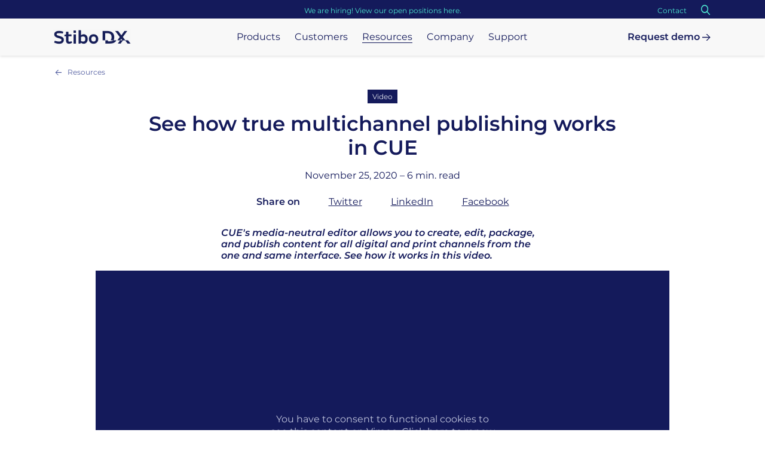

--- FILE ---
content_type: text/html; charset=utf-8
request_url: https://www.stibodx.com/resources/multichannel-publishing-in-cue
body_size: 14859
content:
<!DOCTYPE html><html lang="en"><head>
  <meta charset="utf-8">
  <title>See how true multichannel publishing works in CUE</title>

  <base href="/">
  <meta name="viewport" content="width=device-width, initial-scale=1">
  <meta http-equiv="X-UA-Compatible" content="IE=edge,chrome=1">

  <meta name="description" content="CUE's media-neutral editor allows you to create, edit, package, and publish content for all digital and print channels from the one and same interface.">
  <meta name="author" content="StiboDX">
  <meta name="robots" content="index, follow">

  <meta property="og:title" content="See how true multichannel publishing works in CUE">
  <meta property="og:image" content="https://stibodx.com/assets/stibodx-share-logo.png">
  <meta property="og:description" content="CUE's media-neutral editor allows you to create, edit, package, and publish content for all digital and print channels from the one and same interface.">
  <meta property="og:type" content="article">

  <link rel="icon" type="image/x-icon" href="favicon.ico">
  <link rel="dns-prefetch" href="//fonts.googleapis.com">
  <style type="text/css">@font-face{font-family:'Montserrat';font-style:italic;font-weight:400;font-display:swap;src:url(https://fonts.gstatic.com/s/montserrat/v18/JTUQjIg1_i6t8kCHKm459WxRxC7m0dR9pBOi.woff2) format('woff2');unicode-range:U+0460-052F, U+1C80-1C88, U+20B4, U+2DE0-2DFF, U+A640-A69F, U+FE2E-FE2F;}@font-face{font-family:'Montserrat';font-style:italic;font-weight:400;font-display:swap;src:url(https://fonts.gstatic.com/s/montserrat/v18/JTUQjIg1_i6t8kCHKm459WxRzS7m0dR9pBOi.woff2) format('woff2');unicode-range:U+0400-045F, U+0490-0491, U+04B0-04B1, U+2116;}@font-face{font-family:'Montserrat';font-style:italic;font-weight:400;font-display:swap;src:url(https://fonts.gstatic.com/s/montserrat/v18/JTUQjIg1_i6t8kCHKm459WxRxi7m0dR9pBOi.woff2) format('woff2');unicode-range:U+0102-0103, U+0110-0111, U+0128-0129, U+0168-0169, U+01A0-01A1, U+01AF-01B0, U+1EA0-1EF9, U+20AB;}@font-face{font-family:'Montserrat';font-style:italic;font-weight:400;font-display:swap;src:url(https://fonts.gstatic.com/s/montserrat/v18/JTUQjIg1_i6t8kCHKm459WxRxy7m0dR9pBOi.woff2) format('woff2');unicode-range:U+0100-024F, U+0259, U+1E00-1EFF, U+2020, U+20A0-20AB, U+20AD-20CF, U+2113, U+2C60-2C7F, U+A720-A7FF;}@font-face{font-family:'Montserrat';font-style:italic;font-weight:400;font-display:swap;src:url(https://fonts.gstatic.com/s/montserrat/v18/JTUQjIg1_i6t8kCHKm459WxRyS7m0dR9pA.woff2) format('woff2');unicode-range:U+0000-00FF, U+0131, U+0152-0153, U+02BB-02BC, U+02C6, U+02DA, U+02DC, U+2000-206F, U+2074, U+20AC, U+2122, U+2191, U+2193, U+2212, U+2215, U+FEFF, U+FFFD;}@font-face{font-family:'Montserrat';font-style:italic;font-weight:600;font-display:swap;src:url(https://fonts.gstatic.com/s/montserrat/v18/JTUPjIg1_i6t8kCHKm459WxZFgrz8fZwjimrq1Q_.woff2) format('woff2');unicode-range:U+0460-052F, U+1C80-1C88, U+20B4, U+2DE0-2DFF, U+A640-A69F, U+FE2E-FE2F;}@font-face{font-family:'Montserrat';font-style:italic;font-weight:600;font-display:swap;src:url(https://fonts.gstatic.com/s/montserrat/v18/JTUPjIg1_i6t8kCHKm459WxZFgrz-PZwjimrq1Q_.woff2) format('woff2');unicode-range:U+0400-045F, U+0490-0491, U+04B0-04B1, U+2116;}@font-face{font-family:'Montserrat';font-style:italic;font-weight:600;font-display:swap;src:url(https://fonts.gstatic.com/s/montserrat/v18/JTUPjIg1_i6t8kCHKm459WxZFgrz8_Zwjimrq1Q_.woff2) format('woff2');unicode-range:U+0102-0103, U+0110-0111, U+0128-0129, U+0168-0169, U+01A0-01A1, U+01AF-01B0, U+1EA0-1EF9, U+20AB;}@font-face{font-family:'Montserrat';font-style:italic;font-weight:600;font-display:swap;src:url(https://fonts.gstatic.com/s/montserrat/v18/JTUPjIg1_i6t8kCHKm459WxZFgrz8vZwjimrq1Q_.woff2) format('woff2');unicode-range:U+0100-024F, U+0259, U+1E00-1EFF, U+2020, U+20A0-20AB, U+20AD-20CF, U+2113, U+2C60-2C7F, U+A720-A7FF;}@font-face{font-family:'Montserrat';font-style:italic;font-weight:600;font-display:swap;src:url(https://fonts.gstatic.com/s/montserrat/v18/JTUPjIg1_i6t8kCHKm459WxZFgrz_PZwjimrqw.woff2) format('woff2');unicode-range:U+0000-00FF, U+0131, U+0152-0153, U+02BB-02BC, U+02C6, U+02DA, U+02DC, U+2000-206F, U+2074, U+20AC, U+2122, U+2191, U+2193, U+2212, U+2215, U+FEFF, U+FFFD;}@font-face{font-family:'Montserrat';font-style:normal;font-weight:400;font-display:swap;src:url(https://fonts.gstatic.com/s/montserrat/v18/JTUSjIg1_i6t8kCHKm459WRhyyTh89ZNpQ.woff2) format('woff2');unicode-range:U+0460-052F, U+1C80-1C88, U+20B4, U+2DE0-2DFF, U+A640-A69F, U+FE2E-FE2F;}@font-face{font-family:'Montserrat';font-style:normal;font-weight:400;font-display:swap;src:url(https://fonts.gstatic.com/s/montserrat/v18/JTUSjIg1_i6t8kCHKm459W1hyyTh89ZNpQ.woff2) format('woff2');unicode-range:U+0400-045F, U+0490-0491, U+04B0-04B1, U+2116;}@font-face{font-family:'Montserrat';font-style:normal;font-weight:400;font-display:swap;src:url(https://fonts.gstatic.com/s/montserrat/v18/JTUSjIg1_i6t8kCHKm459WZhyyTh89ZNpQ.woff2) format('woff2');unicode-range:U+0102-0103, U+0110-0111, U+0128-0129, U+0168-0169, U+01A0-01A1, U+01AF-01B0, U+1EA0-1EF9, U+20AB;}@font-face{font-family:'Montserrat';font-style:normal;font-weight:400;font-display:swap;src:url(https://fonts.gstatic.com/s/montserrat/v18/JTUSjIg1_i6t8kCHKm459WdhyyTh89ZNpQ.woff2) format('woff2');unicode-range:U+0100-024F, U+0259, U+1E00-1EFF, U+2020, U+20A0-20AB, U+20AD-20CF, U+2113, U+2C60-2C7F, U+A720-A7FF;}@font-face{font-family:'Montserrat';font-style:normal;font-weight:400;font-display:swap;src:url(https://fonts.gstatic.com/s/montserrat/v18/JTUSjIg1_i6t8kCHKm459WlhyyTh89Y.woff2) format('woff2');unicode-range:U+0000-00FF, U+0131, U+0152-0153, U+02BB-02BC, U+02C6, U+02DA, U+02DC, U+2000-206F, U+2074, U+20AC, U+2122, U+2191, U+2193, U+2212, U+2215, U+FEFF, U+FFFD;}@font-face{font-family:'Montserrat';font-style:normal;font-weight:600;font-display:swap;src:url(https://fonts.gstatic.com/s/montserrat/v18/JTURjIg1_i6t8kCHKm45_bZF3gTD_vx3rCubqg.woff2) format('woff2');unicode-range:U+0460-052F, U+1C80-1C88, U+20B4, U+2DE0-2DFF, U+A640-A69F, U+FE2E-FE2F;}@font-face{font-family:'Montserrat';font-style:normal;font-weight:600;font-display:swap;src:url(https://fonts.gstatic.com/s/montserrat/v18/JTURjIg1_i6t8kCHKm45_bZF3g3D_vx3rCubqg.woff2) format('woff2');unicode-range:U+0400-045F, U+0490-0491, U+04B0-04B1, U+2116;}@font-face{font-family:'Montserrat';font-style:normal;font-weight:600;font-display:swap;src:url(https://fonts.gstatic.com/s/montserrat/v18/JTURjIg1_i6t8kCHKm45_bZF3gbD_vx3rCubqg.woff2) format('woff2');unicode-range:U+0102-0103, U+0110-0111, U+0128-0129, U+0168-0169, U+01A0-01A1, U+01AF-01B0, U+1EA0-1EF9, U+20AB;}@font-face{font-family:'Montserrat';font-style:normal;font-weight:600;font-display:swap;src:url(https://fonts.gstatic.com/s/montserrat/v18/JTURjIg1_i6t8kCHKm45_bZF3gfD_vx3rCubqg.woff2) format('woff2');unicode-range:U+0100-024F, U+0259, U+1E00-1EFF, U+2020, U+20A0-20AB, U+20AD-20CF, U+2113, U+2C60-2C7F, U+A720-A7FF;}@font-face{font-family:'Montserrat';font-style:normal;font-weight:600;font-display:swap;src:url(https://fonts.gstatic.com/s/montserrat/v18/JTURjIg1_i6t8kCHKm45_bZF3gnD_vx3rCs.woff2) format('woff2');unicode-range:U+0000-00FF, U+0131, U+0152-0153, U+02BB-02BC, U+02C6, U+02DA, U+02DC, U+2000-206F, U+2074, U+20AC, U+2122, U+2191, U+2193, U+2212, U+2215, U+FEFF, U+FFFD;}</style>

  <script>
    // Ensure datalayer is created
    (function (w, l) { w[l] = w[l] || []; })(window, 'dataLayer');
  </script>

<link rel="stylesheet" href="styles.de9cb782719135aafed9.css"><style ng-transition="serverApp">[_nghost-sc108]{display:block;background-color:#fff;width:100%;min-height:100%}</style><link rel="canonical"><style ng-transition="serverApp">[_nghost-sc69]{display:block;width:100%;min-height:100vh;overflow-y:hidden;position:relative}.overlay[_ngcontent-sc69]{overflow:hidden;overflow-y:hidden;z-index:200}</style><style ng-transition="serverApp">.opacity-layer[_ngcontent-sc68]{display:block;opacity:0;background-color:rgba(0,0,0,.25);position:fixed;width:100%;height:100%;top:0;left:0;z-index:30}</style><style ng-transition="serverApp">.p-default[_ngcontent-sc77]{padding:32px 20px 20px}@media (min-width:768px){.p-default[_ngcontent-sc77]{padding-top:40px;padding-bottom:40px;padding-left:40px}}@media (min-width:992px){.p-default[_ngcontent-sc77]{padding-left:6.95vw}}@media (min-width:1440px){.p-default[_ngcontent-sc77]{padding-left:100px}}@media (min-width:768px){.p-default[_ngcontent-sc77]{padding-right:40px}}@media (min-width:992px){.p-default[_ngcontent-sc77]{padding-right:6.95vw}}@media (min-width:1440px){.p-default[_ngcontent-sc77]{padding-right:100px}}.p-default[_ngcontent-sc77] > [_ngcontent-sc77]:first-child{margin-top:0}.p-default[_ngcontent-sc77] > [_ngcontent-sc77]:last-child{margin-bottom:0}.p-vertical[_ngcontent-sc77]{padding-top:32px;padding-bottom:20px}@media (min-width:768px){.p-vertical[_ngcontent-sc77]{padding-top:40px;padding-bottom:40px}}.p-vertical[_ngcontent-sc77] > [_ngcontent-sc77]:first-child{margin-top:0}.p-vertical[_ngcontent-sc77] > [_ngcontent-sc77]:last-child{margin-bottom:0}.p-horizontal[_ngcontent-sc77]{padding-left:20px;padding-right:20px}@media (min-width:768px){.p-horizontal[_ngcontent-sc77]{padding-left:40px}}@media (min-width:992px){.p-horizontal[_ngcontent-sc77]{padding-left:6.95vw}}@media (min-width:1440px){.p-horizontal[_ngcontent-sc77]{padding-left:100px}}@media (min-width:768px){.p-horizontal[_ngcontent-sc77]{padding-right:40px}}@media (min-width:992px){.p-horizontal[_ngcontent-sc77]{padding-right:6.95vw}}@media (min-width:1440px){.p-horizontal[_ngcontent-sc77]{padding-right:100px}}.p-top[_ngcontent-sc77]{padding-top:32px}@media (min-width:768px){.p-top[_ngcontent-sc77]{padding-top:40px}}.p-right[_ngcontent-sc77]{padding-right:20px}@media (min-width:768px){.p-right[_ngcontent-sc77]{padding-right:40px}}@media (min-width:992px){.p-right[_ngcontent-sc77]{padding-right:6.95vw}}@media (min-width:1440px){.p-right[_ngcontent-sc77]{padding-right:100px}}.p-bottom[_ngcontent-sc77]{padding-bottom:20px}@media (min-width:768px){.p-bottom[_ngcontent-sc77]{padding-bottom:40px}}.p-left[_ngcontent-sc77]{padding-left:20px}@media (min-width:768px){.p-left[_ngcontent-sc77]{padding-left:40px}}@media (min-width:992px){.p-left[_ngcontent-sc77]{padding-left:6.95vw}}@media (min-width:1440px){.p-left[_ngcontent-sc77]{padding-left:100px}}[_nghost-sc77]{display:block;padding-top:59px}@media (min-width:992px){[_nghost-sc77]{padding-top:94px}}.page-breadcrumbs[_ngcontent-sc77]{display:flex;padding-left:20px;padding-right:20px;padding-top:1rem;margin-bottom:-.7rem}@media (min-width:768px){.page-breadcrumbs[_ngcontent-sc77]{padding-left:40px}}@media (min-width:992px){.page-breadcrumbs[_ngcontent-sc77]{padding-left:6.95vw}}@media (min-width:1440px){.page-breadcrumbs[_ngcontent-sc77]{padding-left:100px}}@media (min-width:768px){.page-breadcrumbs[_ngcontent-sc77]{padding-right:40px}}@media (min-width:992px){.page-breadcrumbs[_ngcontent-sc77]{padding-right:6.95vw}}@media (min-width:1440px){.page-breadcrumbs[_ngcontent-sc77]{padding-right:100px}}@media (min-width:768px){.page-breadcrumbs[_ngcontent-sc77]{padding-top:18px;margin-bottom:-1.2rem}}@media (min-width:1440px){.page-breadcrumbs[_ngcontent-sc77]{padding-top:22px;position:absolute}}</style><style ng-transition="serverApp">[_nghost-sc74]{background-color:#fff;display:block;box-shadow:0 2px 4px rgba(0,0,0,.1);position:fixed;width:100%;z-index:100;top:0;will-change:transform;transition:transform .3s cubic-bezier(.15,1,.3,1);transform:translateY(0)}.hide-toolbar[_nghost-sc74]{transform:translateY(-24px)}@media (min-width:992px){.hide-toolbar[_nghost-sc74]{transform:translateY(-31px)}}</style><style ng-transition="serverApp">.theme-default[_ngcontent-sc75]{background-color:#f8f8f8!important;color:#141a5b!important}.theme-default[_ngcontent-sc75]   p[_ngcontent-sc75]{color:#535ea0!important}.theme-dark[_ngcontent-sc75], [_nghost-sc75]{background-color:#141a5b!important;color:#e6e8f1!important}.theme-dark[_ngcontent-sc75]   h1[_ngcontent-sc75], .theme-dark[_ngcontent-sc75]   h2[_ngcontent-sc75], .theme-dark[_ngcontent-sc75]   h3[_ngcontent-sc75], .theme-dark[_ngcontent-sc75]   h4[_ngcontent-sc75], .theme-dark[_ngcontent-sc75]   h5[_ngcontent-sc75], [_nghost-sc75]   h1[_ngcontent-sc75], [_nghost-sc75]   h2[_ngcontent-sc75], [_nghost-sc75]   h3[_ngcontent-sc75], [_nghost-sc75]   h4[_ngcontent-sc75], [_nghost-sc75]   h5[_ngcontent-sc75]{color:#e6e8f1}.theme-dark[_ngcontent-sc75]   p[_ngcontent-sc75], [_nghost-sc75]   p[_ngcontent-sc75]{color:#c0c4dd!important}.theme-green[_ngcontent-sc75]{background-color:#4de8d1!important;color:#141a5b!important}.theme-green[_ngcontent-sc75]   h1[_ngcontent-sc75], .theme-green[_ngcontent-sc75]   h2[_ngcontent-sc75], .theme-green[_ngcontent-sc75]   h3[_ngcontent-sc75], .theme-green[_ngcontent-sc75]   h4[_ngcontent-sc75], .theme-green[_ngcontent-sc75]   h5[_ngcontent-sc75]{color:#141a5b}.theme-green[_ngcontent-sc75]   p[_ngcontent-sc75]{color:#535ea0!important}.theme-dark-green[_ngcontent-sc75]{background-color:#141a5b!important;color:#4de8d1!important}.theme-dark-green[_ngcontent-sc75]   h1[_ngcontent-sc75], .theme-dark-green[_ngcontent-sc75]   h2[_ngcontent-sc75], .theme-dark-green[_ngcontent-sc75]   h3[_ngcontent-sc75], .theme-dark-green[_ngcontent-sc75]   h4[_ngcontent-sc75], .theme-dark-green[_ngcontent-sc75]   h5[_ngcontent-sc75]{color:#4de8d1}.theme-dark-green[_ngcontent-sc75]   p[_ngcontent-sc75]{color:#4de8d1!important}.campaign-content[_ngcontent-sc75], .campaign-content[_ngcontent-sc75]   h1[_ngcontent-sc75], .campaign-content[_ngcontent-sc75]   h2[_ngcontent-sc75], .campaign-content[_ngcontent-sc75]   h3[_ngcontent-sc75], .campaign-content[_ngcontent-sc75]   h4[_ngcontent-sc75], .campaign-content[_ngcontent-sc75]   h5[_ngcontent-sc75]{color:#e6e8f1}.p-default[_ngcontent-sc75]{padding:32px 20px 20px}@media (min-width:768px){.p-default[_ngcontent-sc75]{padding-top:40px;padding-bottom:40px;padding-left:40px}}@media (min-width:992px){.p-default[_ngcontent-sc75]{padding-left:6.95vw}}@media (min-width:1200px){.p-default[_ngcontent-sc75]{padding-left:100px}}@media (min-width:768px){.p-default[_ngcontent-sc75]{padding-right:40px}}@media (min-width:992px){.p-default[_ngcontent-sc75]{padding-right:6.95vw}}@media (min-width:1200px){.p-default[_ngcontent-sc75]{padding-right:100px}}.p-default[_ngcontent-sc75] > [_ngcontent-sc75]:first-child{margin-top:0}.p-default[_ngcontent-sc75] > [_ngcontent-sc75]:last-child{margin-bottom:0}.p-vertical[_ngcontent-sc75]{padding-top:32px;padding-bottom:20px}@media (min-width:768px){.p-vertical[_ngcontent-sc75]{padding-top:40px;padding-bottom:40px}}.p-vertical[_ngcontent-sc75] > [_ngcontent-sc75]:first-child{margin-top:0}.p-vertical[_ngcontent-sc75] > [_ngcontent-sc75]:last-child{margin-bottom:0}.footer-container[_ngcontent-sc75], .p-horizontal[_ngcontent-sc75]{padding-left:20px;padding-right:20px}@media (min-width:768px){.footer-container[_ngcontent-sc75], .p-horizontal[_ngcontent-sc75]{padding-left:40px}}@media (min-width:992px){.footer-container[_ngcontent-sc75], .p-horizontal[_ngcontent-sc75]{padding-left:6.95vw}}@media (min-width:1200px){.footer-container[_ngcontent-sc75], .p-horizontal[_ngcontent-sc75]{padding-left:100px}}@media (min-width:768px){.footer-container[_ngcontent-sc75], .p-horizontal[_ngcontent-sc75]{padding-right:40px}}@media (min-width:992px){.footer-container[_ngcontent-sc75], .p-horizontal[_ngcontent-sc75]{padding-right:6.95vw}}@media (min-width:1200px){.footer-container[_ngcontent-sc75], .p-horizontal[_ngcontent-sc75]{padding-right:100px}}.p-top[_ngcontent-sc75]{padding-top:32px}@media (min-width:768px){.p-top[_ngcontent-sc75]{padding-top:40px}}.p-right[_ngcontent-sc75]{padding-right:20px}@media (min-width:768px){.p-right[_ngcontent-sc75]{padding-right:40px}}@media (min-width:992px){.p-right[_ngcontent-sc75]{padding-right:6.95vw}}@media (min-width:1200px){.p-right[_ngcontent-sc75]{padding-right:100px}}.p-bottom[_ngcontent-sc75]{padding-bottom:20px}@media (min-width:768px){.p-bottom[_ngcontent-sc75]{padding-bottom:40px}}.p-left[_ngcontent-sc75]{padding-left:20px}@media (min-width:768px){.p-left[_ngcontent-sc75]{padding-left:40px}}@media (min-width:992px){.p-left[_ngcontent-sc75]{padding-left:6.95vw}}@media (min-width:1200px){.p-left[_ngcontent-sc75]{padding-left:100px}}[_nghost-sc75]{display:block;padding-top:34px;padding-bottom:54px}@media (min-width:992px){[_nghost-sc75]{padding-top:130px;padding-bottom:100px}}.footer-container[_ngcontent-sc75]{max-width:1440px;margin:0 auto}.footer-row[_ngcontent-sc75]{display:flex;flex-direction:column;justify-content:space-between}@media (min-width:992px){.footer-row[_ngcontent-sc75]{flex-direction:row}}.footer-list[_ngcontent-sc75]{list-style:none;padding-left:0}.footer-list-item[_ngcontent-sc75]{line-height:32px}.footer-list-item[_ngcontent-sc75]   a[_ngcontent-sc75]{color:#fff}.footer-list-item.is-social[_ngcontent-sc75]{display:inline-block;margin-right:10px}.footer-list-item.is-social[_ngcontent-sc75]   .footer-link-text[_ngcontent-sc75]{display:none}@media (max-width:991.98px){.footer-group-header[_ngcontent-sc75]{cursor:pointer;min-height:48px;display:flex;align-items:center;border-bottom:1px solid #28347d;justify-content:space-between}.footer-group-header[_ngcontent-sc75]:after{display:inline-block;content:" ";background-image:url('data:image/svg+xml,%3csvg width="32" height="32" viewBox="0 0 32 32" fill="none" xmlns="http://www.w3.org/2000/svg"%3e%3cpath d="M7.52387 26.3174L26.3848 7.45654L24.5369 5.60864L5.67597 24.4695L7.52387 26.3174Z" fill="%23E6E8F1"/%3e%3cpath d="M26.3902 24.4761L7.5293 5.61523L5.68139 7.46314L24.5423 26.324L26.3902 24.4761Z" fill="%23E6E8F1"/%3e%3c/svg%3e');background-repeat:no-repeat;width:32px;height:32px;transform:scale(.5) rotate(45deg);transition:transform .3s cubic-bezier(.15,1,.3,1)}.footer-group-header.is-active[_ngcontent-sc75]:after{transform:scale(.5) rotate(0)}}.footer-group-header.is-social[_ngcontent-sc75]{cursor:auto;border-bottom:0}.footer-group-header.is-social[_ngcontent-sc75]:after{display:none}.footer-headline[_ngcontent-sc75]{color:#e6e8f1;margin:0}.footer-group-content[_ngcontent-sc75]{display:none;padding:1rem 0}.footer-group-content.is-active[_ngcontent-sc75]{display:block}@media (min-width:992px){.footer-group-content[_ngcontent-sc75]{display:block}}.footer-expand[_ngcontent-sc75]{margin-bottom:0;display:block;cursor:pointer}@media (min-width:992px){.footer-expand[_ngcontent-sc75]{display:none}}.footer-social-media[_ngcontent-sc75]{display:inline-flex}.footer-social-media[_ngcontent-sc75]   li[_ngcontent-sc75]{padding-right:16px}.icon-facebook[_ngcontent-sc75]{background-image:url('data:image/svg+xml,%3csvg height="100%" style="enable-background:new 0 0 90 90;" version="1.1" viewBox="0 0 90 90" xml:space="preserve" xmlns="http://www.w3.org/2000/svg" xmlns:xlink="http://www.w3.org/1999/xlink"%3e%3cg%3e%3cg%3e%3cpath  fill="%23E6E8F1" d="M90,15c0-7.9-7.1-15-15-15H15C7.1,0,0,7.1,0,15v60c0,7.9,7.1,15,15,15h30V56H34V41h11v-5.8     C45,25.1,52.6,16,61.9,16H74v15H61.9c-1.3,0-2.9,1.6-2.9,4v6h15v15H59v34h16c7.9,0,15-7.1,15-15V15z" id="Facebook__x28_alt_x29_"/%3e%3c/g%3e%3c/g%3e%3c/svg%3e')}.icon-facebook[_ngcontent-sc75], .icon-twitter[_ngcontent-sc75]{display:inline-block;content:" ";background-repeat:no-repeat;width:24px;height:24px}.icon-twitter[_ngcontent-sc75]{background-image:url('data:image/svg+xml,%3csvg height="100%" style="fill-rule:evenodd;clip-rule:evenodd;stroke-linejoin:round;stroke-miterlimit:2;" version="1.1" viewBox="0 0 512 512" width="100%" xml:space="preserve" xmlns="http://www.w3.org/2000/svg" xmlns:serif="http://www.serif.com/" xmlns:xlink="http://www.w3.org/1999/xlink"%3e%3cpath  fill="%23E6E8F1" d="M449.446,0c34.525,0 62.554,28.03 62.554,62.554l0,386.892c0,34.524 -28.03,62.554 -62.554,62.554l-386.892,0c-34.524,0 -62.554,-28.03 -62.554,-62.554l0,-386.892c0,-34.524 28.029,-62.554 62.554,-62.554l386.892,0Zm-253.927,424.544c135.939,0 210.268,-112.643 210.268,-210.268c0,-3.218 0,-6.437 -0.153,-9.502c14.406,-10.421 26.973,-23.448 36.935,-38.314c-13.18,5.824 -27.433,9.809 -42.452,11.648c15.326,-9.196 26.973,-23.602 32.49,-40.92c-14.252,8.429 -30.038,14.56 -46.896,17.931c-13.487,-14.406 -32.644,-23.295 -53.946,-23.295c-40.767,0 -73.87,33.104 -73.87,73.87c0,5.824 0.613,11.494 1.992,16.858c-61.456,-3.065 -115.862,-32.49 -152.337,-77.241c-6.284,10.881 -9.962,23.601 -9.962,37.088c0,25.594 13.027,48.276 32.95,61.456c-12.107,-0.307 -23.448,-3.678 -33.41,-9.196l0,0.92c0,35.862 25.441,65.594 59.311,72.49c-6.13,1.686 -12.72,2.606 -19.464,2.606c-4.751,0 -9.348,-0.46 -13.946,-1.38c9.349,29.426 36.628,50.728 68.965,51.341c-25.287,19.771 -57.164,31.571 -91.8,31.571c-5.977,0 -11.801,-0.306 -17.625,-1.073c32.337,21.15 71.264,33.41 112.95,33.41Z"/%3e%3c/svg%3e')}.icon-instagram[_ngcontent-sc75]{background-image:url('data:image/svg+xml,%3csvg height="100%" style="fill-rule:evenodd;clip-rule:evenodd;stroke-linejoin:round;stroke-miterlimit:2;" version="1.1" viewBox="0 0 512 512" width="100%" xml:space="preserve" xmlns="http://www.w3.org/2000/svg" xmlns:serif="http://www.serif.com/" xmlns:xlink="http://www.w3.org/1999/xlink"%3e%3cpath  fill="%23E6E8F1" d="M449.446,0c34.525,0 62.554,28.03 62.554,62.554l0,386.892c0,34.524 -28.03,62.554 -62.554,62.554l-386.892,0c-34.524,0 -62.554,-28.03 -62.554,-62.554l0,-386.892c0,-34.524 28.029,-62.554 62.554,-62.554l386.892,0Zm-193.446,81c-47.527,0 -53.487,0.201 -72.152,1.053c-18.627,0.85 -31.348,3.808 -42.48,8.135c-11.508,4.472 -21.267,10.456 -30.996,20.184c-9.729,9.729 -15.713,19.489 -20.185,30.996c-4.326,11.132 -7.284,23.853 -8.135,42.48c-0.851,18.665 -1.052,24.625 -1.052,72.152c0,47.527 0.201,53.487 1.052,72.152c0.851,18.627 3.809,31.348 8.135,42.48c4.472,11.507 10.456,21.267 20.185,30.996c9.729,9.729 19.488,15.713 30.996,20.185c11.132,4.326 23.853,7.284 42.48,8.134c18.665,0.852 24.625,1.053 72.152,1.053c47.527,0 53.487,-0.201 72.152,-1.053c18.627,-0.85 31.348,-3.808 42.48,-8.134c11.507,-4.472 21.267,-10.456 30.996,-20.185c9.729,-9.729 15.713,-19.489 20.185,-30.996c4.326,-11.132 7.284,-23.853 8.134,-42.48c0.852,-18.665 1.053,-24.625 1.053,-72.152c0,-47.527 -0.201,-53.487 -1.053,-72.152c-0.85,-18.627 -3.808,-31.348 -8.134,-42.48c-4.472,-11.507 -10.456,-21.267 -20.185,-30.996c-9.729,-9.728 -19.489,-15.712 -30.996,-20.184c-11.132,-4.327 -23.853,-7.285 -42.48,-8.135c-18.665,-0.852 -24.625,-1.053 -72.152,-1.053Zm0,31.532c46.727,0 52.262,0.178 70.715,1.02c17.062,0.779 26.328,3.63 32.495,6.025c8.169,3.175 13.998,6.968 20.122,13.091c6.124,6.124 9.916,11.954 13.091,20.122c2.396,6.167 5.247,15.433 6.025,32.495c0.842,18.453 1.021,23.988 1.021,70.715c0,46.727 -0.179,52.262 -1.021,70.715c-0.778,17.062 -3.629,26.328 -6.025,32.495c-3.175,8.169 -6.967,13.998 -13.091,20.122c-6.124,6.124 -11.953,9.916 -20.122,13.091c-6.167,2.396 -15.433,5.247 -32.495,6.025c-18.45,0.842 -23.985,1.021 -70.715,1.021c-46.73,0 -52.264,-0.179 -70.715,-1.021c-17.062,-0.778 -26.328,-3.629 -32.495,-6.025c-8.169,-3.175 -13.998,-6.967 -20.122,-13.091c-6.124,-6.124 -9.917,-11.953 -13.091,-20.122c-2.396,-6.167 -5.247,-15.433 -6.026,-32.495c-0.842,-18.453 -1.02,-23.988 -1.02,-70.715c0,-46.727 0.178,-52.262 1.02,-70.715c0.779,-17.062 3.63,-26.328 6.026,-32.495c3.174,-8.168 6.967,-13.998 13.091,-20.122c6.124,-6.123 11.953,-9.916 20.122,-13.091c6.167,-2.395 15.433,-5.246 32.495,-6.025c18.453,-0.842 23.988,-1.02 70.715,-1.02Zm0,53.603c-49.631,0 -89.865,40.234 -89.865,89.865c0,49.631 40.234,89.865 89.865,89.865c49.631,0 89.865,-40.234 89.865,-89.865c0,-49.631 -40.234,-89.865 -89.865,-89.865Zm0,148.198c-32.217,0 -58.333,-26.116 -58.333,-58.333c0,-32.217 26.116,-58.333 58.333,-58.333c32.217,0 58.333,26.116 58.333,58.333c0,32.217 -26.116,58.333 -58.333,58.333Zm114.416,-151.748c0,11.598 -9.403,20.999 -21.001,20.999c-11.597,0 -20.999,-9.401 -20.999,-20.999c0,-11.598 9.402,-21 20.999,-21c11.598,0 21.001,9.402 21.001,21Z"/%3e%3c/svg%3e')}.icon-instagram[_ngcontent-sc75], .icon-youtube[_ngcontent-sc75]{display:inline-block;content:" ";background-repeat:no-repeat;width:24px;height:24px}.icon-youtube[_ngcontent-sc75]{background-image:url('data:image/svg+xml,%3csvg height="100%" style="fill-rule:evenodd;clip-rule:evenodd;stroke-linejoin:round;stroke-miterlimit:2;" version="1.1" viewBox="0 0 512 512" width="100%" xml:space="preserve" xmlns="http://www.w3.org/2000/svg" xmlns:serif="http://www.serif.com/" xmlns:xlink="http://www.w3.org/1999/xlink"%3e%3cpath  fill="%23E6E8F1" d="M449.446,0c34.525,0 62.554,28.03 62.554,62.554l0,386.892c0,34.524 -28.03,62.554 -62.554,62.554l-386.892,0c-34.524,0 -62.554,-28.03 -62.554,-62.554l0,-386.892c0,-34.524 28.029,-62.554 62.554,-62.554l386.892,0Zm-20.967,175.63c-4.139,-15.489 -16.337,-27.687 -31.826,-31.826c-28.078,-7.524 -140.653,-7.524 -140.653,-7.524c0,0 -112.575,0 -140.653,7.524c-15.486,4.139 -27.686,16.337 -31.826,31.826c-7.521,28.075 -7.521,86.652 -7.521,86.652c0,0 0,58.576 7.521,86.648c4.14,15.489 16.34,27.69 31.826,31.829c28.078,7.521 140.653,7.521 140.653,7.521c0,0 112.575,0 140.653,-7.521c15.489,-4.139 27.687,-16.34 31.826,-31.829c7.521,-28.072 7.521,-86.648 7.521,-86.648c0,0 0,-58.577 -7.521,-86.652Zm-208.481,140.653l0,-108.002l93.53,54.001l-93.53,54.001Z"/%3e%3c/svg%3e')}.icon-linkedin[_ngcontent-sc75]{display:inline-block;content:" ";background-image:url('data:image/svg+xml,%3csvg height="100%" style="fill-rule:evenodd;clip-rule:evenodd;stroke-linejoin:round;stroke-miterlimit:2;" version="1.1" viewBox="0 0 512 512" width="100%" xml:space="preserve" xmlns="http://www.w3.org/2000/svg" xmlns:serif="http://www.serif.com/" xmlns:xlink="http://www.w3.org/1999/xlink"%3e%3cpath  fill="%23E6E8F1" d="M449.446,0c34.525,0 62.554,28.03 62.554,62.554l0,386.892c0,34.524 -28.03,62.554 -62.554,62.554l-386.892,0c-34.524,0 -62.554,-28.03 -62.554,-62.554l0,-386.892c0,-34.524 28.029,-62.554 62.554,-62.554l386.892,0Zm-288.985,423.278l0,-225.717l-75.04,0l0,225.717l75.04,0Zm270.539,0l0,-129.439c0,-69.333 -37.018,-101.586 -86.381,-101.586c-39.804,0 -57.634,21.891 -67.617,37.266l0,-31.958l-75.021,0c0.995,21.181 0,225.717 0,225.717l75.02,0l0,-126.056c0,-6.748 0.486,-13.492 2.474,-18.315c5.414,-13.475 17.767,-27.434 38.494,-27.434c27.135,0 38.007,20.707 38.007,51.037l0,120.768l75.024,0Zm-307.552,-334.556c-25.674,0 -42.448,16.879 -42.448,39.002c0,21.658 16.264,39.002 41.455,39.002l0.484,0c26.165,0 42.452,-17.344 42.452,-39.002c-0.485,-22.092 -16.241,-38.954 -41.943,-39.002Z"/%3e%3c/svg%3e');background-repeat:no-repeat;width:24px;height:24px}</style><style ng-transition="serverApp">.theme-default[_ngcontent-sc71]{background-color:#f8f8f8!important;color:#141a5b!important}.theme-default[_ngcontent-sc71]   p[_ngcontent-sc71]{color:#535ea0!important}.theme-dark[_ngcontent-sc71], [_nghost-sc71]{background-color:#141a5b!important;color:#e6e8f1!important}.theme-dark[_ngcontent-sc71]   h1[_ngcontent-sc71], .theme-dark[_ngcontent-sc71]   h2[_ngcontent-sc71], .theme-dark[_ngcontent-sc71]   h3[_ngcontent-sc71], .theme-dark[_ngcontent-sc71]   h4[_ngcontent-sc71], .theme-dark[_ngcontent-sc71]   h5[_ngcontent-sc71], [_nghost-sc71]   h1[_ngcontent-sc71], [_nghost-sc71]   h2[_ngcontent-sc71], [_nghost-sc71]   h3[_ngcontent-sc71], [_nghost-sc71]   h4[_ngcontent-sc71], [_nghost-sc71]   h5[_ngcontent-sc71]{color:#e6e8f1}.theme-dark[_ngcontent-sc71]   p[_ngcontent-sc71], [_nghost-sc71]   p[_ngcontent-sc71]{color:#c0c4dd!important}.theme-green[_ngcontent-sc71]{background-color:#4de8d1!important;color:#141a5b!important}.theme-green[_ngcontent-sc71]   h1[_ngcontent-sc71], .theme-green[_ngcontent-sc71]   h2[_ngcontent-sc71], .theme-green[_ngcontent-sc71]   h3[_ngcontent-sc71], .theme-green[_ngcontent-sc71]   h4[_ngcontent-sc71], .theme-green[_ngcontent-sc71]   h5[_ngcontent-sc71]{color:#141a5b}.theme-green[_ngcontent-sc71]   p[_ngcontent-sc71]{color:#535ea0!important}.theme-dark-green[_ngcontent-sc71]{background-color:#141a5b!important;color:#4de8d1!important}.theme-dark-green[_ngcontent-sc71]   h1[_ngcontent-sc71], .theme-dark-green[_ngcontent-sc71]   h2[_ngcontent-sc71], .theme-dark-green[_ngcontent-sc71]   h3[_ngcontent-sc71], .theme-dark-green[_ngcontent-sc71]   h4[_ngcontent-sc71], .theme-dark-green[_ngcontent-sc71]   h5[_ngcontent-sc71]{color:#4de8d1}.theme-dark-green[_ngcontent-sc71]   p[_ngcontent-sc71]{color:#4de8d1!important}.campaign-content[_ngcontent-sc71], .campaign-content[_ngcontent-sc71]   h1[_ngcontent-sc71], .campaign-content[_ngcontent-sc71]   h2[_ngcontent-sc71], .campaign-content[_ngcontent-sc71]   h3[_ngcontent-sc71], .campaign-content[_ngcontent-sc71]   h4[_ngcontent-sc71], .campaign-content[_ngcontent-sc71]   h5[_ngcontent-sc71]{color:#e6e8f1}.p-default[_ngcontent-sc71]{padding:32px 20px 20px}@media (min-width:768px){.p-default[_ngcontent-sc71]{padding-top:40px;padding-bottom:40px;padding-left:40px}}@media (min-width:992px){.p-default[_ngcontent-sc71]{padding-left:6.95vw}}@media (min-width:1440px){.p-default[_ngcontent-sc71]{padding-left:100px}}@media (min-width:768px){.p-default[_ngcontent-sc71]{padding-right:40px}}@media (min-width:992px){.p-default[_ngcontent-sc71]{padding-right:6.95vw}}@media (min-width:1440px){.p-default[_ngcontent-sc71]{padding-right:100px}}.p-default[_ngcontent-sc71] > [_ngcontent-sc71]:first-child{margin-top:0}.p-default[_ngcontent-sc71] > [_ngcontent-sc71]:last-child{margin-bottom:0}.p-vertical[_ngcontent-sc71]{padding-top:32px;padding-bottom:20px}@media (min-width:768px){.p-vertical[_ngcontent-sc71]{padding-top:40px;padding-bottom:40px}}.p-vertical[_ngcontent-sc71] > [_ngcontent-sc71]:first-child{margin-top:0}.p-vertical[_ngcontent-sc71] > [_ngcontent-sc71]:last-child{margin-bottom:0}.p-horizontal[_ngcontent-sc71]{padding-left:20px;padding-right:20px}@media (min-width:768px){.p-horizontal[_ngcontent-sc71]{padding-left:40px}}@media (min-width:992px){.p-horizontal[_ngcontent-sc71]{padding-left:6.95vw}}@media (min-width:1440px){.p-horizontal[_ngcontent-sc71]{padding-left:100px}}@media (min-width:768px){.p-horizontal[_ngcontent-sc71]{padding-right:40px}}@media (min-width:992px){.p-horizontal[_ngcontent-sc71]{padding-right:6.95vw}}@media (min-width:1440px){.p-horizontal[_ngcontent-sc71]{padding-right:100px}}.p-top[_ngcontent-sc71]{padding-top:32px}@media (min-width:768px){.p-top[_ngcontent-sc71]{padding-top:40px}}.p-right[_ngcontent-sc71]{padding-right:20px}@media (min-width:768px){.p-right[_ngcontent-sc71]{padding-right:40px}}@media (min-width:992px){.p-right[_ngcontent-sc71]{padding-right:6.95vw}}@media (min-width:1440px){.p-right[_ngcontent-sc71]{padding-right:100px}}.p-bottom[_ngcontent-sc71]{padding-bottom:20px}@media (min-width:768px){.p-bottom[_ngcontent-sc71]{padding-bottom:40px}}.p-left[_ngcontent-sc71]{padding-left:20px}@media (min-width:768px){.p-left[_ngcontent-sc71]{padding-left:40px}}@media (min-width:992px){.p-left[_ngcontent-sc71]{padding-left:6.95vw}}@media (min-width:1440px){.p-left[_ngcontent-sc71]{padding-left:100px}}[_nghost-sc71]{display:block;z-index:1}.toolbar-container[_ngcontent-sc71]{position:relative;display:flex;max-width:1440px;margin:0 auto;padding:4px 20px}@media (min-width:768px){.toolbar-container[_ngcontent-sc71]{padding-left:40px}}@media (min-width:992px){.toolbar-container[_ngcontent-sc71]{padding-left:6.95vw}}@media (min-width:1440px){.toolbar-container[_ngcontent-sc71]{padding-left:100px}}@media (min-width:768px){.toolbar-container[_ngcontent-sc71]{padding-right:40px}}@media (min-width:992px){.toolbar-container[_ngcontent-sc71]{padding-right:6.95vw}}@media (min-width:1440px){.toolbar-container[_ngcontent-sc71]{padding-right:100px}}@media (min-width:992px){.toolbar-container[_ngcontent-sc71]{padding-top:8px;padding-bottom:5px}}.toolbar-inner[_ngcontent-sc71]{position:relative;width:100%;height:100%;min-height:16px;display:flex;justify-content:center;align-items:center}@media (min-width:992px){.toolbar-inner[_ngcontent-sc71]{min-height:18px}}.toolbar-content[_ngcontent-sc71]{flex-grow:1;justify-content:center}.toolbar-content[_ngcontent-sc71], .toolbar-util[_ngcontent-sc71]{display:flex;align-items:center;min-height:100%}.toolbar-util[_ngcontent-sc71]{position:absolute;right:0;top:0}.toolbar-nav[_ngcontent-sc71]{display:flex;justify-items:center;padding-right:12px}.toolbar-nav[_ngcontent-sc71]   .toolbar-link[_ngcontent-sc71]{margin:0 12px}.toolbar-link[_ngcontent-sc71]{color:#4de8d1;font-size:10px}@media (min-width:992px){.toolbar-link[_ngcontent-sc71]{font-size:.75rem}}.toolbar-search[_ngcontent-sc71]{cursor:pointer;display:inline-block;content:" ";background-image:url('data:image/svg+xml,%3csvg width="16" height="18" viewBox="0 0 16 18" fill="none" xmlns="http://www.w3.org/2000/svg"%3e%3cpath d="M6.03782 13.8057C7.37876 13.8057 8.68137 13.2973 9.73928 12.361L13.7304 16.8963C13.872 17.0516 14.0616 17.1376 14.2583 17.1356C14.4551 17.1337 14.6434 17.044 14.7825 16.8859C14.9217 16.7278 15.0006 16.5139 15.0023 16.2903C15.004 16.0667 14.9284 15.8512 14.7916 15.6904L10.8005 11.1552C11.6373 9.9312 12.0844 8.42121 12.0692 6.8714C12.0539 5.3216 11.577 3.82338 10.7163 2.62103C9.8556 1.41868 8.66184 0.583103 7.32964 0.250544C5.99744 -0.0820159 4.60539 0.108053 3.38044 0.789762C2.1555 1.47147 1.16991 2.60461 0.584374 4.00443C-0.00116423 5.40425 -0.152115 6.98819 0.156131 8.498C0.464378 10.0078 1.21364 11.3544 2.28176 12.3183C3.34988 13.2822 4.67385 13.8065 6.03782 13.8057ZM2.83093 3.30506C3.4652 2.58432 4.2733 2.09348 5.15306 1.89462C6.03282 1.69576 6.94472 1.79782 7.77344 2.18787C8.60215 2.57792 9.31047 3.23846 9.80882 4.08596C10.3072 4.93345 10.5732 5.92984 10.5732 6.94912C10.5732 7.96839 10.3072 8.96478 9.80882 9.81227C9.31047 10.6598 8.60215 11.3203 7.77344 11.7104C6.94472 12.1004 6.03282 12.2025 5.15306 12.0036C4.2733 11.8047 3.4652 11.3139 2.83093 10.5932C2.40783 10.1159 2.07202 9.54818 1.84287 8.92276C1.61371 8.29734 1.49574 7.62658 1.49574 6.94912C1.49574 6.27166 1.61371 5.60089 1.84287 4.97547C2.07202 4.35006 2.40783 3.78235 2.83093 3.30506Z" fill="%234DE8D1" /%3e%3c/svg%3e');background-repeat:no-repeat;width:18px;height:18px}</style><style ng-transition="serverApp">.p-default[_ngcontent-sc73]{padding:32px 20px 20px}@media (min-width:768px){.p-default[_ngcontent-sc73]{padding-top:40px;padding-bottom:40px;padding-left:40px}}@media (min-width:992px){.p-default[_ngcontent-sc73]{padding-left:6.95vw}}@media (min-width:1440px){.p-default[_ngcontent-sc73]{padding-left:100px}}@media (min-width:768px){.p-default[_ngcontent-sc73]{padding-right:40px}}@media (min-width:992px){.p-default[_ngcontent-sc73]{padding-right:6.95vw}}@media (min-width:1440px){.p-default[_ngcontent-sc73]{padding-right:100px}}.p-default[_ngcontent-sc73] > [_ngcontent-sc73]:first-child{margin-top:0}.p-default[_ngcontent-sc73] > [_ngcontent-sc73]:last-child{margin-bottom:0}.p-vertical[_ngcontent-sc73]{padding-top:32px;padding-bottom:20px}@media (min-width:768px){.p-vertical[_ngcontent-sc73]{padding-top:40px;padding-bottom:40px}}.p-vertical[_ngcontent-sc73] > [_ngcontent-sc73]:first-child{margin-top:0}.p-vertical[_ngcontent-sc73] > [_ngcontent-sc73]:last-child{margin-bottom:0}.p-horizontal[_ngcontent-sc73]{padding-left:20px;padding-right:20px}@media (min-width:768px){.p-horizontal[_ngcontent-sc73]{padding-left:40px}}@media (min-width:992px){.p-horizontal[_ngcontent-sc73]{padding-left:6.95vw}}@media (min-width:1440px){.p-horizontal[_ngcontent-sc73]{padding-left:100px}}@media (min-width:768px){.p-horizontal[_ngcontent-sc73]{padding-right:40px}}@media (min-width:992px){.p-horizontal[_ngcontent-sc73]{padding-right:6.95vw}}@media (min-width:1440px){.p-horizontal[_ngcontent-sc73]{padding-right:100px}}.p-top[_ngcontent-sc73]{padding-top:32px}@media (min-width:768px){.p-top[_ngcontent-sc73]{padding-top:40px}}.p-right[_ngcontent-sc73]{padding-right:20px}@media (min-width:768px){.p-right[_ngcontent-sc73]{padding-right:40px}}@media (min-width:992px){.p-right[_ngcontent-sc73]{padding-right:6.95vw}}@media (min-width:1440px){.p-right[_ngcontent-sc73]{padding-right:100px}}.p-bottom[_ngcontent-sc73]{padding-bottom:20px}@media (min-width:768px){.p-bottom[_ngcontent-sc73]{padding-bottom:40px}}.p-left[_ngcontent-sc73]{padding-left:20px}@media (min-width:768px){.p-left[_ngcontent-sc73]{padding-left:40px}}@media (min-width:992px){.p-left[_ngcontent-sc73]{padding-left:6.95vw}}@media (min-width:1440px){.p-left[_ngcontent-sc73]{padding-left:100px}}.theme-default[_ngcontent-sc73], [_nghost-sc73]{background-color:#f8f8f8!important;color:#141a5b!important}.theme-default[_ngcontent-sc73]   p[_ngcontent-sc73], [_nghost-sc73]   p[_ngcontent-sc73]{color:#535ea0!important}.theme-dark[_ngcontent-sc73]{background-color:#141a5b!important;color:#e6e8f1!important}.theme-dark[_ngcontent-sc73]   h1[_ngcontent-sc73], .theme-dark[_ngcontent-sc73]   h2[_ngcontent-sc73], .theme-dark[_ngcontent-sc73]   h3[_ngcontent-sc73], .theme-dark[_ngcontent-sc73]   h4[_ngcontent-sc73], .theme-dark[_ngcontent-sc73]   h5[_ngcontent-sc73]{color:#e6e8f1}.theme-dark[_ngcontent-sc73]   p[_ngcontent-sc73]{color:#c0c4dd!important}.theme-green[_ngcontent-sc73]{background-color:#4de8d1!important;color:#141a5b!important}.theme-green[_ngcontent-sc73]   h1[_ngcontent-sc73], .theme-green[_ngcontent-sc73]   h2[_ngcontent-sc73], .theme-green[_ngcontent-sc73]   h3[_ngcontent-sc73], .theme-green[_ngcontent-sc73]   h4[_ngcontent-sc73], .theme-green[_ngcontent-sc73]   h5[_ngcontent-sc73]{color:#141a5b}.theme-green[_ngcontent-sc73]   p[_ngcontent-sc73]{color:#535ea0!important}.theme-dark-green[_ngcontent-sc73]{background-color:#141a5b!important;color:#4de8d1!important}.theme-dark-green[_ngcontent-sc73]   h1[_ngcontent-sc73], .theme-dark-green[_ngcontent-sc73]   h2[_ngcontent-sc73], .theme-dark-green[_ngcontent-sc73]   h3[_ngcontent-sc73], .theme-dark-green[_ngcontent-sc73]   h4[_ngcontent-sc73], .theme-dark-green[_ngcontent-sc73]   h5[_ngcontent-sc73]{color:#4de8d1}.theme-dark-green[_ngcontent-sc73]   p[_ngcontent-sc73]{color:#4de8d1!important}.campaign-content[_ngcontent-sc73], .campaign-content[_ngcontent-sc73]   h1[_ngcontent-sc73], .campaign-content[_ngcontent-sc73]   h2[_ngcontent-sc73], .campaign-content[_ngcontent-sc73]   h3[_ngcontent-sc73], .campaign-content[_ngcontent-sc73]   h4[_ngcontent-sc73], .campaign-content[_ngcontent-sc73]   h5[_ngcontent-sc73]{color:#e6e8f1}[_nghost-sc73]{z-index:100;min-height:35px;display:flex;align-items:center}[_nghost-sc73] > *[_ngcontent-sc73]{margin-bottom:0}@media (min-width:992px){[_nghost-sc73]{min-height:62px}}.navigation-container[_ngcontent-sc73]{max-width:1440px;margin:0 auto;flex-grow:1}@media (min-width:992px){.nav-height[_ngcontent-sc73]{height:62px;display:flex;align-items:center;justify-content:flex-end}}.mobile-header[_ngcontent-sc73]{display:flex;justify-content:space-between;align-items:center}.nav[_ngcontent-sc73], .nav-cta[_ngcontent-sc73]{display:none}@media (min-width:992px){.nav[_ngcontent-sc73], .nav-cta[_ngcontent-sc73]{display:block;padding:0;font-size:16px}}@media (min-width:992px){.nav-cta[_ngcontent-sc73]{margin-bottom:0}}.nav-logo[_ngcontent-sc73]{mix-blend-mode:multiply;width:110px;height:auto}@media (min-width:992px){.nav-logo[_ngcontent-sc73]{width:130px}}.nav-list-level-0[_ngcontent-sc73], .nav-list-level-1[_ngcontent-sc73], .nav-mobile-list-0[_ngcontent-sc73]{margin:0;padding:0;display:flex}.nav-list-item[_ngcontent-sc73]{display:block;list-style-type:none}.navigation-action[_ngcontent-sc73]{color:#141a5b;text-decoration:none;display:inline-block;position:relative}.navigation-action[_ngcontent-sc73]:after{background:none repeat scroll 0 0 transparent;bottom:0;content:"";display:block;height:1px;right:0;position:absolute;background:#141a5b;transition:width .3s ease 0s,left .3s ease 0s;width:0}.navigation-action[_ngcontent-sc73]:hover{text-shadow:0 .01em #141a5b,0 -.01em #141a5b,.005em 0 #141a5b,-.005em 0 #141a5b}.navigation-action.is-active[_ngcontent-sc73]:after, .navigation-action[_ngcontent-sc73]:hover:after{width:100%}.main-nav-content[_ngcontent-sc73]{width:100%;justify-content:center;position:relative}.nav-list-level-0[_ngcontent-sc73]{flex-direction:row}.nav-list-level-0[_ngcontent-sc73]   .nav-list-item[_ngcontent-sc73]{padding-left:12px;padding-right:12px;margin-bottom:0}.nav-list-level-0[_ngcontent-sc73]   .nav-list-item[_ngcontent-sc73]:first-child{padding-left:0}.nav-list-level-0[_ngcontent-sc73]   .nav-list-item[_ngcontent-sc73]:last-child{padding-right:0}.dropdown-content[_ngcontent-sc73]{width:100%;margin:40px auto 60px}@media (min-width:992px){.nav-list-level-1[_ngcontent-sc73]{flex-wrap:wrap}.nav-list-level-1[_ngcontent-sc73]   .nav-list-item[_ngcontent-sc73]{flex-basis:50%;margin-bottom:23px}}.nav-search[_ngcontent-sc73]{cursor:pointer;display:inline-block;content:" ";background-image:url('data:image/svg+xml,%3csvg width="16" height="18" viewBox="0 0 16 18" fill="none" xmlns="http://www.w3.org/2000/svg"%3e%3cpath d="M6.03782 13.8057C7.37876 13.8057 8.68137 13.2973 9.73928 12.361L13.7304 16.8963C13.872 17.0516 14.0616 17.1376 14.2583 17.1356C14.4551 17.1337 14.6434 17.044 14.7825 16.8859C14.9217 16.7278 15.0006 16.5139 15.0023 16.2903C15.004 16.0667 14.9284 15.8512 14.7916 15.6904L10.8005 11.1552C11.6373 9.9312 12.0844 8.42121 12.0692 6.8714C12.0539 5.3216 11.577 3.82338 10.7163 2.62103C9.8556 1.41868 8.66184 0.583103 7.32964 0.250544C5.99744 -0.0820159 4.60539 0.108053 3.38044 0.789762C2.1555 1.47147 1.16991 2.60461 0.584374 4.00443C-0.00116423 5.40425 -0.152115 6.98819 0.156131 8.498C0.464378 10.0078 1.21364 11.3544 2.28176 12.3183C3.34988 13.2822 4.67385 13.8065 6.03782 13.8057ZM2.83093 3.30506C3.4652 2.58432 4.2733 2.09348 5.15306 1.89462C6.03282 1.69576 6.94472 1.79782 7.77344 2.18787C8.60215 2.57792 9.31047 3.23846 9.80882 4.08596C10.3072 4.93345 10.5732 5.92984 10.5732 6.94912C10.5732 7.96839 10.3072 8.96478 9.80882 9.81227C9.31047 10.6598 8.60215 11.3203 7.77344 11.7104C6.94472 12.1004 6.03282 12.2025 5.15306 12.0036C4.2733 11.8047 3.4652 11.3139 2.83093 10.5932C2.40783 10.1159 2.07202 9.54818 1.84287 8.92276C1.61371 8.29734 1.49574 7.62658 1.49574 6.94912C1.49574 6.27166 1.61371 5.60089 1.84287 4.97547C2.07202 4.35006 2.40783 3.78235 2.83093 3.30506Z" fill="%23141a5b" /%3e%3c/svg%3e');background-repeat:no-repeat;width:18px;height:18px}@media (min-width:992px){.nav-search[_ngcontent-sc73]{display:none}}.nav-toggle-wrapper[_ngcontent-sc73]{display:flex;justify-content:center;font-size:1.2em}.nav-toggle-wrapper.is-active[_ngcontent-sc73]   span[_ngcontent-sc73]{background-color:#fff}@media (min-width:992px){.nav-toggle-wrapper[_ngcontent-sc73]{display:none}}.nav-toggle[_ngcontent-sc73]{width:.9em;padding-bottom:50%;position:relative;transform:rotate(0deg);transition:.5s ease-in-out;cursor:pointer;transform:scale(1.35) translateY(3px)}.nav-toggle[_ngcontent-sc73]   span[_ngcontent-sc73]{display:block;position:absolute;height:2px;width:100%;background:#141a5b;transform-origin:center center;transition:transform .25s cubic-bezier(.15,1,.3,1)}.nav-toggle[_ngcontent-sc73]   span[_ngcontent-sc73]:nth-child(2), .nav-toggle[_ngcontent-sc73]   span[_ngcontent-sc73]:nth-child(3){transform:translateY(4px)}.nav-toggle[_ngcontent-sc73]   span[_ngcontent-sc73]:nth-child(4){transform:translateY(8px)}.nav-toggle.is-active[_ngcontent-sc73]   span[_ngcontent-sc73]:first-child, .nav-toggle.is-active[_ngcontent-sc73]   span[_ngcontent-sc73]:nth-child(4){transform:translateY(0) scale(.01)}.nav-toggle.is-active[_ngcontent-sc73]   span[_ngcontent-sc73]:nth-child(2){transform:translateY(0) rotate(45deg)}.nav-toggle.is-active[_ngcontent-sc73]   span[_ngcontent-sc73]:nth-child(3){transform:translateY(0) rotate(-45deg)}.mobile-header.is-active[_ngcontent-sc73]{height:35px;justify-content:flex-end}.nav-mobile[_ngcontent-sc73]{background-color:#141a5b;padding-left:20px;padding-right:20px;z-index:150;position:absolute;width:100%;height:100vh;top:0;padding-top:20px;overflow-y:scroll}@media (min-width:768px){.nav-mobile[_ngcontent-sc73]{padding-left:40px}}@media (min-width:992px){.nav-mobile[_ngcontent-sc73]{padding-left:6.95vw}}@media (min-width:1440px){.nav-mobile[_ngcontent-sc73]{padding-left:100px}}@media (min-width:768px){.nav-mobile[_ngcontent-sc73]{padding-right:40px}}@media (min-width:992px){.nav-mobile[_ngcontent-sc73]{padding-right:6.95vw}}@media (min-width:1440px){.nav-mobile[_ngcontent-sc73]{padding-right:100px}}.nav-mobile-inner[_ngcontent-sc73]{display:block;padding-bottom:160px}.nav-mobile-inner[_ngcontent-sc73]   .navigation-action[_ngcontent-sc73]:after{background:#fff}.nav-mobile-content[_ngcontent-sc73], .nav-mobile-cta[_ngcontent-sc73]{padding:0 10px;font-size:24px}@media (min-width:576px){.nav-mobile-content[_ngcontent-sc73], .nav-mobile-cta[_ngcontent-sc73]{font-size:34px}}.nav-mobile-content[_ngcontent-sc73]{display:block;width:100%;margin-bottom:48px}.nav-mobile-content[_ngcontent-sc73]   a[_ngcontent-sc73]{color:#fff;font-weight:600}.nav-mobile-list-0[_ngcontent-sc73]{flex-direction:column}.nav-mobile-list-0[_ngcontent-sc73]   .nav-list-item[_ngcontent-sc73]{margin-bottom:16px}@media (min-width:576px){.nav-mobile-list-0[_ngcontent-sc73]   .nav-list-item[_ngcontent-sc73]{margin-bottom:24px}}.nav-mobile-list-0[_ngcontent-sc73]   .nav-list-item[_ngcontent-sc73]:last-child{margin-bottom:0}.nav-mobile-list-1[_ngcontent-sc73]{flex-direction:column;margin-bottom:24px;padding:0 0 1rem 1rem;margin-right:-15px}@media (min-width:576px){.nav-mobile-list-1[_ngcontent-sc73]{margin-bottom:36px}}.nav-mobile-list-1[_ngcontent-sc73]   .nav-list-item[_ngcontent-sc73]{margin-top:16px}@media (min-width:576px){.nav-mobile-list-1[_ngcontent-sc73]   .nav-list-item[_ngcontent-sc73]{margin-top:24px}}.nav-mobile-list-1[_ngcontent-sc73]   .navigation-action[_ngcontent-sc73]{font-weight:300;font-size:18px}.nav-mobile-expandable[_ngcontent-sc73]{color:#fff;text-decoration:none;position:relative;cursor:pointer;-webkit-user-select:none;user-select:none;display:flex;align-items:center;justify-content:space-between;font-weight:700}.nav-mobile-expandable[_ngcontent-sc73]:after, .nav-mobile-expandable[_ngcontent-sc73]:before{content:" ";display:block;position:absolute;right:20px;width:26px;height:4px;background-color:#e6e8f1}.nav-mobile-expandable[_ngcontent-sc73]:after{transform:rotate(-90deg);transform-origin:center center;transition:transform .2s ease-in-out}.nav-mobile-expandable.is-active[_ngcontent-sc73]:after{transform:rotate(0deg)}.add-nav[_ngcontent-sc73]{padding:0 10px;display:flex;flex-direction:column}.add-nav[_ngcontent-sc73]   .navigation-action[_ngcontent-sc73]{margin-bottom:16px;color:#4de8d1}@media (min-width:576px){.add-nav[_ngcontent-sc73]   .navigation-action[_ngcontent-sc73]{font-size:24px}}.add-nav[_ngcontent-sc73]   .navigation-action[_ngcontent-sc73]:after{background-color:#4de8d1}</style><style ng-transition="serverApp">.p-default[_ngcontent-sc76]{padding:32px 20px 20px}@media (min-width:768px){.p-default[_ngcontent-sc76]{padding-top:40px;padding-bottom:40px;padding-left:40px}}@media (min-width:992px){.p-default[_ngcontent-sc76]{padding-left:6.95vw}}@media (min-width:1440px){.p-default[_ngcontent-sc76]{padding-left:100px}}@media (min-width:768px){.p-default[_ngcontent-sc76]{padding-right:40px}}@media (min-width:992px){.p-default[_ngcontent-sc76]{padding-right:6.95vw}}@media (min-width:1440px){.p-default[_ngcontent-sc76]{padding-right:100px}}.p-default[_ngcontent-sc76] > [_ngcontent-sc76]:first-child{margin-top:0}.p-default[_ngcontent-sc76] > [_ngcontent-sc76]:last-child{margin-bottom:0}.p-vertical[_ngcontent-sc76]{padding-top:32px;padding-bottom:20px}@media (min-width:768px){.p-vertical[_ngcontent-sc76]{padding-top:40px;padding-bottom:40px}}.p-vertical[_ngcontent-sc76] > [_ngcontent-sc76]:first-child{margin-top:0}.p-vertical[_ngcontent-sc76] > [_ngcontent-sc76]:last-child{margin-bottom:0}.p-horizontal[_ngcontent-sc76]{padding-left:20px;padding-right:20px}@media (min-width:768px){.p-horizontal[_ngcontent-sc76]{padding-left:40px}}@media (min-width:992px){.p-horizontal[_ngcontent-sc76]{padding-left:6.95vw}}@media (min-width:1440px){.p-horizontal[_ngcontent-sc76]{padding-left:100px}}@media (min-width:768px){.p-horizontal[_ngcontent-sc76]{padding-right:40px}}@media (min-width:992px){.p-horizontal[_ngcontent-sc76]{padding-right:6.95vw}}@media (min-width:1440px){.p-horizontal[_ngcontent-sc76]{padding-right:100px}}.p-top[_ngcontent-sc76]{padding-top:32px}@media (min-width:768px){.p-top[_ngcontent-sc76]{padding-top:40px}}.p-right[_ngcontent-sc76]{padding-right:20px}@media (min-width:768px){.p-right[_ngcontent-sc76]{padding-right:40px}}@media (min-width:992px){.p-right[_ngcontent-sc76]{padding-right:6.95vw}}@media (min-width:1440px){.p-right[_ngcontent-sc76]{padding-right:100px}}.p-bottom[_ngcontent-sc76]{padding-bottom:20px}@media (min-width:768px){.p-bottom[_ngcontent-sc76]{padding-bottom:40px}}.p-left[_ngcontent-sc76]{padding-left:20px}@media (min-width:768px){.p-left[_ngcontent-sc76]{padding-left:40px}}@media (min-width:992px){.p-left[_ngcontent-sc76]{padding-left:6.95vw}}@media (min-width:1440px){.p-left[_ngcontent-sc76]{padding-left:100px}}[_nghost-sc76]{display:flex}.breadcrumbs-list[_ngcontent-sc76]{display:flex;padding:0;margin:0}.breadcrumbs-item[_ngcontent-sc76]{list-style-type:none;padding:0;display:flex;align-items:center;margin:0 8px 0 0}.breadcrumbs-item[_ngcontent-sc76]:first-child, .breadcrumbs-item[_ngcontent-sc76]:last-child{visibility:hidden;display:none}.breadcrumbs-item[_ngcontent-sc76]:before{margin:0 8px 0 0;display:inline-block;content:" ";background-image:url('data:image/svg+xml,%3csvg width="16" height="16" viewBox="0 0 16 16" fill="none" xmlns="http://www.w3.org/2000/svg"%3e%3cpath  fill="%23535EA0" fill-rule="evenodd" clip-rule="evenodd" d="M11.237 6.85682L6.38289 2.00015L8.22956 2.00015L13.7129 7.51015L13.463 7.75022L13.0529 8.16054L13.0529 8.16348L13.05 8.16348L8.22956 12.9868L6.38289 12.9868L11.2037 8.16348L-0.000442083 8.16348L-0.000441969 6.85682L11.237 6.85682Z" /%3e%3c/svg%3e');background-repeat:no-repeat;width:16px;height:16px;transform:scale(.8) rotate(180deg)}.breadcrumbs-item[_ngcontent-sc76]:last-child:before{display:none}.breadcrumbs-action[_ngcontent-sc76]{font-size:12px;line-height:18px;color:#535ea0}</style><style ng-transition="serverApp">[_nghost-sc12]{display:block}.article-header-container[_ngcontent-sc12]{text-align:center;color:#141a5b}.article-header-list[_ngcontent-sc12]{margin:0;display:inline-flex;list-style-type:none;flex-wrap:wrap;padding:0}.article-header-item[_ngcontent-sc12]{padding:0 8px;margin-bottom:12px}@media (min-width:768px){.article-header-item[_ngcontent-sc12]{padding:0 24px}}.article-header-item[_ngcontent-sc12]   a[_ngcontent-sc12]{color:#141a5b;text-decoration:underline}</style><style ng-transition="serverApp">.cta-chip[_ngcontent-sc11]{padding:4px 8px;font-size:.75rem}.cta-theme-default[_ngcontent-sc11]{background:#141a5b;color:#e6e8f1}.cta-theme-light[_ngcontent-sc11]{color:#141a5b;background:#e6e8f1}</style><style ng-transition="serverApp">[_nghost-sc44]{display:block}.lead-headline[_ngcontent-sc44]{font-style:italic;font-weight:600;color:#141a5b}@media (min-width:992px){.lead-headline[_ngcontent-sc44]{padding:0}}</style><style ng-transition="serverApp">[_nghost-sc62]{display:block}.player-outer[_ngcontent-sc62]{max-width:960px;margin:0 auto}.player-wrapper[_ngcontent-sc62]{position:relative;width:100%;padding-bottom:56.25%}.player-container[_ngcontent-sc62], .player-cover-image[_ngcontent-sc62]{position:absolute;top:0;left:0;width:100%;height:100%}.player-cover-image[_ngcontent-sc62]{z-index:5;opacity:1;transition:opacity .4s ease-in-out}.is-buffering[_ngcontent-sc62]   .player-cover-image[_ngcontent-sc62], .is-cued[_ngcontent-sc62]   .player-cover-image[_ngcontent-sc62]{opacity:0}.is-paused[_ngcontent-sc62]   .player-cover-image[_ngcontent-sc62], .is-playing[_ngcontent-sc62]   .player-cover-image[_ngcontent-sc62]{display:none}.player-button[_ngcontent-sc62]{position:absolute;z-index:10;left:50%;top:50%;margin:-40px 0 0 -40px;width:80px;height:80px;display:flex;background-color:rgba(20,26,91,.5);border:1px solid #fff;transition:background-color .2s ease-in-out;align-items:center;justify-content:center;border-radius:50%;cursor:pointer}.player-button[_ngcontent-sc62]:before{content:"";width:0;height:0;border-color:transparent transparent transparent #fff;border-style:solid;border-width:1rem 0 1rem 1.5rem;display:block;margin-left:.5rem}.player-button[_ngcontent-sc62]:hover{background-color:rgba(20,26,91,.75)}.player-container[_ngcontent-sc62]{z-index:0;overflow:hidden}.player-container[_ngcontent-sc62]:before{content:" ";position:absolute;display:block;background-color:#141a5b;width:100%;height:100%;z-index:1;left:0;top:0;transition:transform .3s ease-in-out}.player-container.is-ready[_ngcontent-sc62]:before{transform:translateX(101%)}.player-consent-text[_ngcontent-sc62]{z-index:2;position:absolute;width:100%;height:100%;display:flex;align-items:center;justify-content:center;padding:0 30%;text-align:center;cursor:pointer}.player-consent-text[_ngcontent-sc62]   p[_ngcontent-sc62]{color:#c0c4dd!important;margin:0}</style><style ng-transition="serverApp">[_nghost-sc25]{display:block;margin-bottom:1rem}@media (min-width:576px){[_nghost-sc25]{margin-bottom:1.5rem}}.cta-tertiary[_ngcontent-sc25]{cursor:pointer;font-weight:600;margin:0}.cta-tertiary.is-hovered[_ngcontent-sc25], .cta-tertiary[_ngcontent-sc25]:hover{text-decoration:none}.cta-tertiary.is-hovered[_ngcontent-sc25]   .arrow[_ngcontent-sc25], .cta-tertiary[_ngcontent-sc25]:hover   .arrow[_ngcontent-sc25]{animation:moveArrow 1s infinite}.cta-tertiary[_ngcontent-sc25]:focus{outline:none}.cta-theme-default[_ngcontent-sc25]{color:#141a5b}.cta-theme-default[_ngcontent-sc25]   svg[_ngcontent-sc25]   path[_ngcontent-sc25]{fill:#141a5b}.cta-theme-green[_ngcontent-sc25]{color:#4de8d1}.cta-theme-green[_ngcontent-sc25]   svg[_ngcontent-sc25]   path[_ngcontent-sc25]{fill:#4de8d1}.cta-theme-light[_ngcontent-sc25]{color:#e6e8f1}.cta-theme-light[_ngcontent-sc25]   svg[_ngcontent-sc25]   path[_ngcontent-sc25]{fill:#e6e8f1}@keyframes moveArrow{0%{transform:translateX(0);opacity:1}50%{transform:translateX(1rem);opacity:0}50.01%{transform:translateX(-1rem)}to{transform:translateX(0);opacity:1}}</style></head>

<body>
  <!-- Google Tag Manager (noscript) -->
  <noscript><iframe src="https://www.googletagmanager.com/ns.html?id=GTM-TBF9HS5" height="0" width="0" style="display:none;visibility:hidden"></iframe></noscript>
  <!-- End Google Tag Manager (noscript) -->
  <sdx-root _nghost-sc108="" ng-version="11.2.5" class="ng-animate-disabled"><router-outlet _ngcontent-sc108=""></router-outlet><sdx-main-layout _nghost-sc69="" class="ng-tns-c69-0 ng-star-inserted"><div _ngcontent-sc69="" class="main ng-tns-c69-0 ng-trigger ng-trigger-pageAnimations" style=""><router-outlet _ngcontent-sc69="" class="ng-tns-c69-0"></router-outlet><cue-router-outlet class="ng-star-inserted" style=""></cue-router-outlet><sdx-page-standard _nghost-sc77="" class="ng-star-inserted" style=""><sdx-header _ngcontent-sc77="" _nghost-sc74="" class=""><sdx-toolbar _ngcontent-sc74="" _nghost-sc71=""><div _ngcontent-sc71="" class="toolbar-container"><div _ngcontent-sc71="" class="toolbar-inner"><div _ngcontent-sc71="" class="toolbar-content"><a _ngcontent-sc71="" class="toolbar-link ng-star-inserted" href="/company/careers">We are hiring! View our open positions here.</a><!----></div><!----></div></div></sdx-toolbar><sdx-navigation _ngcontent-sc74="" _nghost-sc73=""><div _ngcontent-sc73="" clickoutside="" class="navigation-container ng-star-inserted"><div _ngcontent-sc73="" class="p-horizontal"><div _ngcontent-sc73="" class="row no-gutters"><div _ngcontent-sc73="" class="col-lg-2 nav-height mobile-header"><a _ngcontent-sc73="" title="StiboDX" href="/"><img _ngcontent-sc73="" width="130" height="26" alt="StiboDX Logo" src="../../../assets/stibodx-apng-1-loop.png" class="nav-logo"></a><div _ngcontent-sc73="" class="d-flex justify-content-center align-item-center"><div _ngcontent-sc73="" class="nav-search mr-3" tabindex="0"></div><div _ngcontent-sc73="" class="nav-toggle-wrapper"><div _ngcontent-sc73="" class="nav-toggle"><span _ngcontent-sc73=""></span><span _ngcontent-sc73=""></span><span _ngcontent-sc73=""></span><span _ngcontent-sc73=""></span></div></div></div></div><div _ngcontent-sc73="" class="col-lg-8 order-1"><nav _ngcontent-sc73="" role="navigation" class="nav ng-star-inserted"><div _ngcontent-sc73="" class="main-nav-content nav-height"><ul _ngcontent-sc73="" class="nav-list-level-0"><li _ngcontent-sc73="" class="nav-list-item ng-star-inserted"><a _ngcontent-sc73="" class="navigation-action" href="/resources/multichannel-publishing-in-cue">Products</a></li><li _ngcontent-sc73="" class="nav-list-item ng-star-inserted"><a _ngcontent-sc73="" class="navigation-action" href="/customers" title="Customers">Customers</a></li><li _ngcontent-sc73="" class="nav-list-item ng-star-inserted"><a _ngcontent-sc73="" class="navigation-action is-active" href="/resources" title="Resources">Resources</a></li><li _ngcontent-sc73="" class="nav-list-item ng-star-inserted"><a _ngcontent-sc73="" class="navigation-action" href="/company" title="Company">Company</a></li><li _ngcontent-sc73="" class="nav-list-item ng-star-inserted"><a _ngcontent-sc73="" class="navigation-action" href="/Support/help" title="How can we help you?">Support</a></li><!----></ul></div><!----></nav><!----></div><div _ngcontent-sc73="" class="col-lg-2 order-0 order-lg-1 nav-height"><sdx-cta-tertiary _ngcontent-sc73="" class="nav-cta ng-star-inserted" _nghost-sc25=""><div _ngcontent-sc25="" class="ng-star-inserted"><a _ngcontent-sc25="" class="cta-tertiary cta-theme-default" href="/company/request-demo">Request demo <svg _ngcontent-sc25="" width="16" height="16" viewBox="0 0 16 16" fill="none" xmlns="http://www.w3.org/2000/svg" class="arrow"><path _ngcontent-sc25="" fill-rule="evenodd" clip-rule="evenodd" d="M11.237 6.85682L6.38289 2.00015L8.22956 2.00015L13.7129 7.51015L13.463 7.75022L13.0529 8.16054L13.0529 8.16348L13.05 8.16348L8.22956 12.9868L6.38289 12.9868L11.2037 8.16348L-0.000442083 8.16348L-0.000441969 6.85682L11.237 6.85682Z"></path></svg></a></div><!----><!----></sdx-cta-tertiary><!----></div></div></div></div><!----><!----></sdx-navigation></sdx-header><div _ngcontent-sc77="" class="main-content"><sdx-breadcrumbs _ngcontent-sc77="" class="page-breadcrumbs ng-star-inserted" _nghost-sc76=""><ol _ngcontent-sc76="" itemscope="" itemtype="http://schema.org/BreadcrumbList" class="breadcrumbs-list"><li _ngcontent-sc76="" itemprop="itemListElement" itemscope="" itemtype="http://schema.org/ListItem" class="breadcrumbs-item ng-star-inserted"><a _ngcontent-sc76="" itemprop="item" class="breadcrumbs-action" href="/"><span _ngcontent-sc76="" itemprop="name">Stibo DX</span></a><meta _ngcontent-sc76="" itemprop="position" content="1"></li><li _ngcontent-sc76="" itemprop="itemListElement" itemscope="" itemtype="http://schema.org/ListItem" class="breadcrumbs-item ng-star-inserted"><a _ngcontent-sc76="" itemprop="item" class="breadcrumbs-action" href="/resources"><span _ngcontent-sc76="" itemprop="name">Resources</span></a><meta _ngcontent-sc76="" itemprop="position" content="2"></li><li _ngcontent-sc76="" itemprop="itemListElement" itemscope="" itemtype="http://schema.org/ListItem" class="breadcrumbs-item ng-star-inserted"><a _ngcontent-sc76="" itemprop="item" class="breadcrumbs-action" href="/resources/multichannel-publishing-in-cue"><span _ngcontent-sc76="" itemprop="name">See how true multichannel publishing works in CUE</span></a><meta _ngcontent-sc76="" itemprop="position" content="3"></li><!----></ol></sdx-breadcrumbs><!----><sdx-cue-content-portal _ngcontent-sc77="" class="ng-star-inserted"></sdx-cue-content-portal><sdx-article-header _nghost-sc12="" class="spacing-bottom-small spacing-top-medium ng-star-inserted"><section _ngcontent-sc12="" class="container-01"><div _ngcontent-sc12="" class="container-03 article-header-container"><sdx-cta-chip _ngcontent-sc12="" _nghost-sc11="" class="ng-star-inserted"><span _ngcontent-sc11="" class="cta-chip cta-theme-default">Video</span></sdx-cta-chip><!----><h1 _ngcontent-sc12="" class="mt-3 h3"><b _ngcontent-sc12="">See how true multichannel publishing works in CUE</b></h1><p _ngcontent-sc12="">November 25, 2020 – 6 min. read</p><ul _ngcontent-sc12="" class="article-header-list ng-star-inserted"><li _ngcontent-sc12="" class="article-header-item"><b _ngcontent-sc12="">Share on</b></li><li _ngcontent-sc12="" class="article-header-item ng-star-inserted"><a _ngcontent-sc12="" target="_blank" rel="noopener" href="https://www.twitter.com/share?url=">Twitter</a></li><!----><li _ngcontent-sc12="" class="article-header-item ng-star-inserted"><a _ngcontent-sc12="" target="_blank" rel="noopener" href="https://www.linkedin.com/sharing/share-offsite/?url=">LinkedIn</a></li><!----><li _ngcontent-sc12="" class="article-header-item ng-star-inserted"><a _ngcontent-sc12="" target="_blank" rel="noopener" href="https://www.facebook.com/share.php?u=">Facebook</a></li><!----></ul><!----></div></section></sdx-article-header><!----><sdx-cue-content-portal _ngcontent-sc77="" class="ng-star-inserted"></sdx-cue-content-portal><sdx-lead _nghost-sc44="" class="ng-tns-c44-2 spacing-bottom-undefined spacing-top-none ng-star-inserted"><section _ngcontent-sc44="" class="container-02 ng-tns-c44-2 ng-trigger ng-trigger-staggerIn" style=""><div _ngcontent-sc44="" class="stagger-in ng-tns-c44-2"><h5 _ngcontent-sc44="" class="lead-headline p-horizontal ng-tns-c44-2">CUE's media-neutral editor allows you to create, edit, package, and publish content for all digital and print channels from the one and same interface. See how it works in this video.</h5></div></section></sdx-lead><!----><sdx-cue-content-portal _ngcontent-sc77="" class="ng-star-inserted"></sdx-cue-content-portal><sdx-vimeo _nghost-sc62="" class="spacing-bottom-medium spacing-top-none ng-star-inserted"><div _ngcontent-sc62="" class="container-01"><div _ngcontent-sc62="" class="player-outer"><div _ngcontent-sc62="" class="player-wrapper"><!----><div _ngcontent-sc62="" class="player-container"><div _ngcontent-sc62="" class="player-consent-text ng-star-inserted"><p _ngcontent-sc62="">You have to consent to functional cookies to see this content on Vimeo. Click here to renew consent.</p></div><!----></div></div></div></div></sdx-vimeo><!----><!----></div><sdx-footer _ngcontent-sc77="" _nghost-sc75=""><footer _ngcontent-sc75="" class="footer-container"><div _ngcontent-sc75="" class="footer-row"><div _ngcontent-sc75="" class="ng-star-inserted"><div _ngcontent-sc75="" class="footer-group-header"><h5 _ngcontent-sc75="" class="footer-headline"><b _ngcontent-sc75="">Products</b></h5></div><div _ngcontent-sc75="" class="footer-group-content"><ul _ngcontent-sc75="" class="footer-list"><li _ngcontent-sc75="" class="footer-list-item ng-star-inserted"><a _ngcontent-sc75="" rel="noopener" class="footer-link ng-star-inserted" href="/Product/content-store" title="CUE Content Store" aria-label="CUE Content Store"><span _ngcontent-sc75="" class="footer-link-text">CUE Content Store</span></a><!----><!----></li><li _ngcontent-sc75="" class="footer-list-item ng-star-inserted"><a _ngcontent-sc75="" rel="noopener" class="footer-link ng-star-inserted" href="/Product/digital-asset-management" title="CUE Digital Asset Management" aria-label="CUE Digital Asset Management"><span _ngcontent-sc75="" class="footer-link-text">CUE Digital Asset Management</span></a><!----><!----></li><li _ngcontent-sc75="" class="footer-list-item ng-star-inserted"><a _ngcontent-sc75="" rel="noopener" class="footer-link ng-star-inserted" href="/Product/cue-print-automation" title="CUE Print Automation" aria-label="CUE Print Automation"><span _ngcontent-sc75="" class="footer-link-text">CUE Print Automation</span></a><!----><!----></li><li _ngcontent-sc75="" class="footer-list-item ng-star-inserted"><a _ngcontent-sc75="" rel="noopener" class="footer-link ng-star-inserted" href="/Product/cue-digital" title="CUE Digital" aria-label="CUE Digital"><span _ngcontent-sc75="" class="footer-link-text">CUE Digital</span></a><!----><!----></li><li _ngcontent-sc75="" class="footer-list-item ng-star-inserted"><a _ngcontent-sc75="" rel="noopener" class="footer-link ng-star-inserted" href="/Product/cue-now" title="CUE Live" aria-label="CUE Live"><span _ngcontent-sc75="" class="footer-link-text">CUE Live</span></a><!----><!----></li><li _ngcontent-sc75="" class="footer-list-item ng-star-inserted"><a _ngcontent-sc75="" rel="noopener" class="footer-link ng-star-inserted" href="/Product/cue-print" title="CUE Print" aria-label="CUE Print"><span _ngcontent-sc75="" class="footer-link-text">CUE Print</span></a><!----><!----></li><li _ngcontent-sc75="" class="footer-list-item ng-star-inserted"><a _ngcontent-sc75="" rel="noopener" class="footer-link ng-star-inserted" href="/Product/cue-autopilot" title="CUE Autopilot" aria-label="CUE Autopilot"><span _ngcontent-sc75="" class="footer-link-text">CUE Autopilot</span></a><!----><!----></li><li _ngcontent-sc75="" class="footer-list-item ng-star-inserted"><a _ngcontent-sc75="" rel="noopener" class="footer-link ng-star-inserted" href="/Product/cue-hive" title="CUE Hive" aria-label="CUE Hive"><span _ngcontent-sc75="" class="footer-link-text">CUE Hive</span></a><!----><!----></li><!----></ul></div></div><div _ngcontent-sc75="" class="ng-star-inserted"><div _ngcontent-sc75="" class="footer-group-header"><h5 _ngcontent-sc75="" class="footer-headline"><b _ngcontent-sc75="">About us</b></h5></div><div _ngcontent-sc75="" class="footer-group-content"><ul _ngcontent-sc75="" class="footer-list"><li _ngcontent-sc75="" class="footer-list-item ng-star-inserted"><a _ngcontent-sc75="" rel="noopener" class="footer-link ng-star-inserted" href="/company/partners" title="Partners" aria-label="Partners"><span _ngcontent-sc75="" class="footer-link-text">Partners</span></a><!----><!----></li><li _ngcontent-sc75="" class="footer-list-item ng-star-inserted"><a _ngcontent-sc75="" rel="noopener" class="footer-link ng-star-inserted" href="/company/company" title="Company" aria-label="Company"><span _ngcontent-sc75="" class="footer-link-text">Company</span></a><!----><!----></li><li _ngcontent-sc75="" class="footer-list-item ng-star-inserted"><a _ngcontent-sc75="" rel="noopener" class="footer-link ng-star-inserted" href="/company/careers" title="Careers" aria-label="Careers"><span _ngcontent-sc75="" class="footer-link-text">Careers</span></a><!----><!----></li><li _ngcontent-sc75="" class="footer-list-item ng-star-inserted"><a _ngcontent-sc75="" rel="noopener" class="footer-link ng-star-inserted" href="/company/support" title="Support" aria-label="Support"><span _ngcontent-sc75="" class="footer-link-text">Support</span></a><!----><!----></li><li _ngcontent-sc75="" class="footer-list-item ng-star-inserted"><a _ngcontent-sc75="" rel="noopener" class="footer-link ng-star-inserted" href="/company/privacy-policy" title="Privacy Policy" aria-label="Privacy Policy"><span _ngcontent-sc75="" class="footer-link-text">Privacy Policy</span></a><!----><!----></li><li _ngcontent-sc75="" class="footer-list-item ng-star-inserted"><a _ngcontent-sc75="" rel="noopener" class="footer-link ng-star-inserted" href="/company/terms-of-use" title="Terms of Use" aria-label="Terms of Use"><span _ngcontent-sc75="" class="footer-link-text">Terms of Use</span></a><!----><!----></li><!----></ul></div></div><div _ngcontent-sc75="" class="ng-star-inserted"><div _ngcontent-sc75="" class="footer-group-header"><h5 _ngcontent-sc75="" class="footer-headline"><b _ngcontent-sc75="">Contact Stibo DX</b></h5></div><div _ngcontent-sc75="" class="footer-group-content"><ul _ngcontent-sc75="" class="footer-list"><li _ngcontent-sc75="" class="footer-list-item ng-star-inserted"><a _ngcontent-sc75="" rel="noopener" class="footer-link ng-star-inserted" href="mailto:info@stibodx.com" title="info@stibodx.com" aria-label="info@stibodx.com"><span _ngcontent-sc75="" class="footer-link-text">info@stibodx.com</span></a><!----><!----></li><li _ngcontent-sc75="" class="footer-list-item ng-star-inserted"><a _ngcontent-sc75="" rel="noopener" class="footer-link ng-star-inserted" href="tel:+1 770 420 1100" title="Americas: +1 770 420 1100" aria-label="Americas: +1 770 420 1100"><span _ngcontent-sc75="" class="footer-link-text">Americas: +1 770 420 1100</span></a><!----><!----></li><li _ngcontent-sc75="" class="footer-list-item ng-star-inserted"><a _ngcontent-sc75="" rel="noopener" class="footer-link ng-star-inserted" href="tel:+4587 33 55 88" title="Europe: +45 87 33 55 88" aria-label="Europe: +45 87 33 55 88"><span _ngcontent-sc75="" class="footer-link-text">Europe: +45 87 33 55 88</span></a><!----><!----></li><li _ngcontent-sc75="" class="footer-list-item ng-star-inserted"><a _ngcontent-sc75="" rel="noopener" class="footer-link ng-star-inserted" href="tel:+4587 33 55 88" title="Africa &amp; Asia: +45 87 33 55 88" aria-label="Africa &amp; Asia: +45 87 33 55 88"><span _ngcontent-sc75="" class="footer-link-text">Africa &amp; Asia: +45 87 33 55 88</span></a><!----><!----></li><!----></ul></div></div><div _ngcontent-sc75="" class="ng-star-inserted"><div _ngcontent-sc75="" class="footer-group-header is-social"><h5 _ngcontent-sc75="" class="footer-headline"><b _ngcontent-sc75="">Follow us</b></h5></div><div _ngcontent-sc75="" class="footer-group-content is-active"><ul _ngcontent-sc75="" class="footer-list"><li _ngcontent-sc75="" class="footer-list-item is-social ng-star-inserted"><a _ngcontent-sc75="" rel="noopener" class="footer-link icon-linkedin ng-star-inserted" href="https://www.linkedin.com/company/stibodx/" title="Linkedin" aria-label="Linkedin"><span _ngcontent-sc75="" class="footer-link-text">Linkedin</span></a><!----><!----></li><li _ngcontent-sc75="" class="footer-list-item is-social ng-star-inserted"><a _ngcontent-sc75="" rel="noopener" class="footer-link icon-twitter ng-star-inserted" href="https://twitter.com/stibodx?lang=en" title="X" aria-label="X"><span _ngcontent-sc75="" class="footer-link-text">X</span></a><!----><!----></li><li _ngcontent-sc75="" class="footer-list-item is-social ng-star-inserted"><a _ngcontent-sc75="" rel="noopener" class="footer-link icon-facebook ng-star-inserted" href="https://www.facebook.com/StiboDX1/" title="Facebook" aria-label="Facebook"><span _ngcontent-sc75="" class="footer-link-text">Facebook</span></a><!----><!----></li><!----></ul></div></div><!----></div><div _ngcontent-sc75="" class="footer-disclaimer ng-star-inserted">Stibo DX works with media enterprises all over the world, from the world's biggest media groups to national broadcasters. Stibo DX’s media enterprise platform, CUE, maximizes profitability and scalability by streamlining content creation, asset management, multi-channel distribution and product innovation.</div><!----></footer></sdx-footer></sdx-page-standard><!----><!----><div _ngcontent-sc69="" class="overlay ng-tns-c69-0"></div></div><sdx-opacity-layer _ngcontent-sc69="" class="ng-tns-c69-0 ng-tns-c68-1" _nghost-sc68=""><!----></sdx-opacity-layer></sdx-main-layout><!----></sdx-root>
  <script id="CookieConsent" src="https://policy.app.cookieinformation.com/uc.js" data-culture="EN" type="text/javascript"></script>

  <script>
    window.addEventListener('CookieInformationConsentGiven', function (event) {
      if (CookieInformation.getConsentGivenFor('cookie_cat_statistic') || CookieInformation.getConsentGivenFor('cookie_cat_marketing')) {
        // Google Tag Manager
        (function (w, d, s, l, i) {
          w[l] = w[l] || []; w[l].push({ 'gtm.start': new Date().getTime(), event: 'gtm.js' });
          var f = d.getElementsByTagName(s)[0], j = d.createElement(s), dl = l != 'dataLayer' ? '&l=' + l : ''; j.async = true; j.src = 'https://www.googletagmanager.com/gtm.js?id=' + i + dl; f.parentNode.insertBefore(j, f);
        })(window, document, 'script', 'dataLayer', 'GTM-TBF9HS5');
        // End Google Tag Manager
      }
    }, false);
  </script>

<script src="runtime.7b63b9fd40098a2e8207.js" defer=""></script><script src="polyfills.a90ee6c10433e45464fa.js" defer=""></script><script src="main.24a12e9d17620ee6135d.js" defer=""></script>


<script id="serverApp-state" type="application/json">{&q;G.https://api.sdxm.cue.cloud/api/resources/multichannel-publishing-in-cue?&q;:{&q;body&q;:{&q;title&q;:&q;See how true multichannel publishing works in CUE&q;,&q;isFeatured&q;:false,&q;breadCrumb&q;:[{&q;url&q;:&q;/&q;,&q;title&q;:&q;Stibo DX&q;},{&q;title&q;:&q;Resources&q;,&q;url&q;:&q;/resources&q;},{&q;title&q;:&q;See how true multichannel publishing works in CUE&q;,&q;url&q;:&q;/resources/multichannel-publishing-in-cue&q;}],&q;metaData&q;:{&q;meta_title&q;:&q;See how true multichannel publishing works in CUE&q;,&q;meta_description&q;:&q;CUE&s;s media-neutral editor allows you to create, edit, package, and publish content for all digital and print channels from the one and same interface.&q;,&q;meta_robots&q;:&q;&q;,&q;locale&q;:&q;en_GB&q;,&q;type&q;:&q;&q;,&q;canonical_url&q;:&q;&q;,&q;meta_author&q;:&q;&q;,&q;og_image&q;:{}},&q;tags&q;:[{&q;name&q;:&q;Content&q;,&q;uri&q;:&q;unique-content/content&q;},{&q;name&q;:&q;Video&q;,&q;uri&q;:&q;unique-video/video&q;}],&q;type&q;:&q;story&q;,&q;elements&q;:[{&q;id&q;:&q;65e1d086-5ef8-11eb-9ddc-5b7f4d1c5814&q;,&q;type&q;:&q;filter_resource_card_module&q;,&q;fields&q;:[],&q;relation&q;:null,&q;children&q;:[&q;65e1d087-5ef8-11eb-9ddc-5b7f4d1c5814&q;]},{&q;id&q;:&q;220aa8ce-5c8d-11eb-9ddc-5b7f4d1c5814&q;,&q;type&q;:&q;article_header&q;,&q;publication_date&q;:&q;2020-11-25T08:39:00.000Z&q;,&q;fields&q;:[{&q;name&q;:&q;twitter_share&q;,&q;value&q;:&q;true&q;,&q;annotations&q;:[]},{&q;name&q;:&q;linkedin_share&q;,&q;value&q;:&q;true&q;,&q;annotations&q;:[]},{&q;name&q;:&q;facebook_share&q;,&q;value&q;:&q;true&q;,&q;annotations&q;:[]},{&q;name&q;:&q;spacing_top&q;,&q;value&q;:&q;medium&q;,&q;annotations&q;:[]},{&q;name&q;:&q;spacing_bottom&q;,&q;value&q;:&q;small&q;,&q;annotations&q;:[]}],&q;relation&q;:null,&q;children&q;:[&q;220acfdf-5c8d-11eb-9ddc-5b7f4d1c5814&q;,&q;220b1e00-5c8d-11eb-9ddc-5b7f4d1c5814&q;,&q;220b4511-5c8d-11eb-9ddc-5b7f4d1c5814&q;]},{&q;id&q;:&q;57672fe1-5ef9-11eb-9ddc-5b7f4d1c5814&q;,&q;type&q;:&q;lead_text&q;,&q;fields&q;:[{&q;name&q;:&q;spacing_top&q;,&q;value&q;:&q;none&q;,&q;annotations&q;:[]},{&q;name&q;:&q;lead_text&q;,&q;value&q;:&q;CUE&s;s media-neutral editor allows you to create, edit, package, and publish content for all digital and print channels from the one and same interface. See how it works in this video.&q;,&q;annotations&q;:[]}],&q;relation&q;:null},{&q;id&q;:&q;888147e4-5c8d-11eb-9ddc-5b7f4d1c5814&q;,&q;type&q;:&q;vimeo_module&q;,&q;fields&q;:[{&q;name&q;:&q;spacing_top&q;,&q;value&q;:&q;none&q;,&q;annotations&q;:[]},{&q;name&q;:&q;spacing_bottom&q;,&q;value&q;:&q;medium&q;,&q;annotations&q;:[]},{&q;name&q;:&q;is_silent&q;,&q;value&q;:&q;false&q;,&q;annotations&q;:[]}],&q;relation&q;:null,&q;children&q;:[&q;88819605-5c8d-11eb-9ddc-5b7f4d1c5814&q;,&q;8881bd16-5c8d-11eb-9ddc-5b7f4d1c5814&q;]},{&q;id&q;:&q;65e1d087-5ef8-11eb-9ddc-5b7f4d1c5814&q;,&q;type&q;:&q;resource_card_with_image&q;,&q;fields&q;:[],&q;relation&q;:null,&q;children&q;:[&q;65e1f798-5ef8-11eb-9ddc-5b7f4d1c5814&q;,&q;65e21ea9-5ef8-11eb-9ddc-5b7f4d1c5814&q;,&q;65e245ba-5ef8-11eb-9ddc-5b7f4d1c5814&q;,&q;65e26ccb-5ef8-11eb-9ddc-5b7f4d1c5814&q;,&q;65e2baec-5ef8-11eb-9ddc-5b7f4d1c5814&q;]},{&q;id&q;:&q;220acfdf-5c8d-11eb-9ddc-5b7f4d1c5814&q;,&q;type&q;:&q;label&q;,&q;fields&q;:[{&q;name&q;:&q;label&q;,&q;value&q;:&q;Video&q;,&q;annotations&q;:[]}],&q;relation&q;:null},{&q;id&q;:&q;220b1e00-5c8d-11eb-9ddc-5b7f4d1c5814&q;,&q;type&q;:&q;headline_medium_large&q;,&q;fields&q;:[{&q;name&q;:&q;headline&q;,&q;value&q;:&q;See how true multichannel publishing works in CUE&q;,&q;annotations&q;:[]}],&q;relation&q;:null},{&q;id&q;:&q;220b4511-5c8d-11eb-9ddc-5b7f4d1c5814&q;,&q;type&q;:&q;time_to_read&q;,&q;fields&q;:[{&q;name&q;:&q;time_to_read&q;,&q;numberValue&q;:6}],&q;relation&q;:null},{&q;id&q;:&q;88819605-5c8d-11eb-9ddc-5b7f4d1c5814&q;,&q;type&q;:&q;vimeo_item&q;,&q;fields&q;:[{&q;name&q;:&q;video_id&q;,&q;value&q;:&q;469712048&q;,&q;annotations&q;:[]}],&q;relation&q;:null},{&q;id&q;:&q;8881bd16-5c8d-11eb-9ddc-5b7f4d1c5814&q;,&q;type&q;:&q;image&q;,&q;fields&q;:[],&q;relation&q;:{&q;id&q;:&q;8881bd16-5c8d-11eb-9ddc-5b7f4d1c5814&q;,&q;href&q;:&q;/incoming/wld3vl-2021-charlotte-thumbnail-multichannel-publishing-video&q;,&q;type&q;:&q;image&q;,&q;images&q;:{&q;title&q;:&q;2021-charlotte-thumbnail-multichannel-publishing-video&q;,&q;caption&q;:&q;&q;,&q;alt_text&q;:&q;&q;,&q;landscape&q;:{&q;href_full&q;:&q;https://api.sdxm.cue.cloud/api/images/***wld3vl-2021-charlotte-thumbnail-multichannel-publishing-video***alternates***BASE_LANDSCAPE***2021-charlotte-thumbnail-multichannel-publishing-video&q;,&q;width&q;:1136,&q;height&q;:639},&q;landscape768&q;:{&q;href_full&q;:&q;https://api.sdxm.cue.cloud/api/images/***wld3vl-2021-charlotte-thumbnail-multichannel-publishing-video***alternates***LANDSCAPE_768***2021-charlotte-thumbnail-multichannel-publishing-video&q;,&q;width&q;:820,&q;height&q;:461},&q;square&q;:{&q;href_full&q;:&q;https://api.sdxm.cue.cloud/api/images/***wld3vl-2021-charlotte-thumbnail-multichannel-publishing-video***alternates***BASE_SQUARE***2021-charlotte-thumbnail-multichannel-publishing-video&q;,&q;width&q;:1140,&q;height&q;:1140},&q;landscape480&q;:{&q;href_full&q;:&q;https://api.sdxm.cue.cloud/api/images/***wld3vl-2021-charlotte-thumbnail-multichannel-publishing-video***alternates***LANDSCAPE_480***2021-charlotte-thumbnail-multichannel-publishing-video&q;,&q;width&q;:480,&q;height&q;:270},&q;landscape560&q;:{&q;href_full&q;:&q;https://api.sdxm.cue.cloud/api/images/***wld3vl-2021-charlotte-thumbnail-multichannel-publishing-video***alternates***LANDSCAPE_560***2021-charlotte-thumbnail-multichannel-publishing-video&q;,&q;width&q;:560,&q;height&q;:315},&q;square85&q;:{&q;href_full&q;:&q;https://api.sdxm.cue.cloud/api/images/***wld3vl-2021-charlotte-thumbnail-multichannel-publishing-video***alternates***SQUARE_85***2021-charlotte-thumbnail-multichannel-publishing-video&q;,&q;width&q;:85,&q;height&q;:85},&q;square505&q;:{&q;href_full&q;:&q;https://api.sdxm.cue.cloud/api/images/***wld3vl-2021-charlotte-thumbnail-multichannel-publishing-video***alternates***SQUARE_505***2021-charlotte-thumbnail-multichannel-publishing-video&q;,&q;width&q;:505,&q;height&q;:505},&q;custom48&q;:{&q;href_full&q;:&q;https://api.sdxm.cue.cloud/api/images/***wld3vl-2021-charlotte-thumbnail-multichannel-publishing-video***alternates***CUSTOM_48***2021-charlotte-thumbnail-multichannel-publishing-video&q;,&q;width&q;:96,&q;height&q;:54},&q;custom160&q;:{&q;href_full&q;:&q;https://api.sdxm.cue.cloud/api/images/***wld3vl-2021-charlotte-thumbnail-multichannel-publishing-video***alternates***CUSTOM_160***2021-charlotte-thumbnail-multichannel-publishing-video&q;,&q;width&q;:160,&q;height&q;:90},&q;custom640&q;:{&q;href_full&q;:&q;https://api.sdxm.cue.cloud/api/images/***wld3vl-2021-charlotte-thumbnail-multichannel-publishing-video***alternates***CUSTOM_640***2021-charlotte-thumbnail-multichannel-publishing-video&q;,&q;width&q;:450,&q;height&q;:640}}}},{&q;id&q;:&q;65e1f798-5ef8-11eb-9ddc-5b7f4d1c5814&q;,&q;type&q;:&q;headline_small&q;,&q;fields&q;:[{&q;name&q;:&q;headline&q;,&q;value&q;:&q;See how true multichannel publishing works in CUE&q;,&q;annotations&q;:[]}],&q;relation&q;:null},{&q;id&q;:&q;65e21ea9-5ef8-11eb-9ddc-5b7f4d1c5814&q;,&q;type&q;:&q;image&q;,&q;fields&q;:[],&q;relation&q;:{&q;id&q;:&q;65e21ea9-5ef8-11eb-9ddc-5b7f4d1c5814&q;,&q;href&q;:&q;/incoming/wld3vl-2021-charlotte-thumbnail-multichannel-publishing-video&q;,&q;type&q;:&q;image&q;,&q;images&q;:{&q;title&q;:&q;2021-charlotte-thumbnail-multichannel-publishing-video&q;,&q;caption&q;:&q;&q;,&q;alt_text&q;:&q;&q;,&q;landscape&q;:{&q;href_full&q;:&q;https://api.sdxm.cue.cloud/api/images/***wld3vl-2021-charlotte-thumbnail-multichannel-publishing-video***alternates***BASE_LANDSCAPE***2021-charlotte-thumbnail-multichannel-publishing-video&q;,&q;width&q;:1136,&q;height&q;:639},&q;landscape768&q;:{&q;href_full&q;:&q;https://api.sdxm.cue.cloud/api/images/***wld3vl-2021-charlotte-thumbnail-multichannel-publishing-video***alternates***LANDSCAPE_768***2021-charlotte-thumbnail-multichannel-publishing-video&q;,&q;width&q;:820,&q;height&q;:461},&q;square&q;:{&q;href_full&q;:&q;https://api.sdxm.cue.cloud/api/images/***wld3vl-2021-charlotte-thumbnail-multichannel-publishing-video***alternates***BASE_SQUARE***2021-charlotte-thumbnail-multichannel-publishing-video&q;,&q;width&q;:1140,&q;height&q;:1140},&q;landscape480&q;:{&q;href_full&q;:&q;https://api.sdxm.cue.cloud/api/images/***wld3vl-2021-charlotte-thumbnail-multichannel-publishing-video***alternates***LANDSCAPE_480***2021-charlotte-thumbnail-multichannel-publishing-video&q;,&q;width&q;:480,&q;height&q;:270},&q;landscape560&q;:{&q;href_full&q;:&q;https://api.sdxm.cue.cloud/api/images/***wld3vl-2021-charlotte-thumbnail-multichannel-publishing-video***alternates***LANDSCAPE_560***2021-charlotte-thumbnail-multichannel-publishing-video&q;,&q;width&q;:560,&q;height&q;:315},&q;square85&q;:{&q;href_full&q;:&q;https://api.sdxm.cue.cloud/api/images/***wld3vl-2021-charlotte-thumbnail-multichannel-publishing-video***alternates***SQUARE_85***2021-charlotte-thumbnail-multichannel-publishing-video&q;,&q;width&q;:85,&q;height&q;:85},&q;square505&q;:{&q;href_full&q;:&q;https://api.sdxm.cue.cloud/api/images/***wld3vl-2021-charlotte-thumbnail-multichannel-publishing-video***alternates***SQUARE_505***2021-charlotte-thumbnail-multichannel-publishing-video&q;,&q;width&q;:505,&q;height&q;:505},&q;custom48&q;:{&q;href_full&q;:&q;https://api.sdxm.cue.cloud/api/images/***wld3vl-2021-charlotte-thumbnail-multichannel-publishing-video***alternates***CUSTOM_48***2021-charlotte-thumbnail-multichannel-publishing-video&q;,&q;width&q;:96,&q;height&q;:54},&q;custom160&q;:{&q;href_full&q;:&q;https://api.sdxm.cue.cloud/api/images/***wld3vl-2021-charlotte-thumbnail-multichannel-publishing-video***alternates***CUSTOM_160***2021-charlotte-thumbnail-multichannel-publishing-video&q;,&q;width&q;:160,&q;height&q;:90},&q;custom640&q;:{&q;href_full&q;:&q;https://api.sdxm.cue.cloud/api/images/***wld3vl-2021-charlotte-thumbnail-multichannel-publishing-video***alternates***CUSTOM_640***2021-charlotte-thumbnail-multichannel-publishing-video&q;,&q;width&q;:450,&q;height&q;:640}}}},{&q;id&q;:&q;65e245ba-5ef8-11eb-9ddc-5b7f4d1c5814&q;,&q;type&q;:&q;label&q;,&q;fields&q;:[{&q;name&q;:&q;label&q;,&q;value&q;:&q;Video&q;,&q;annotations&q;:[]}],&q;relation&q;:null},{&q;id&q;:&q;65e26ccb-5ef8-11eb-9ddc-5b7f4d1c5814&q;,&q;type&q;:&q;link&q;,&q;fields&q;:[{&q;name&q;:&q;text&q;,&q;value&q;:&q;Watch video&q;,&q;annotations&q;:[]},{&q;name&q;:&q;link&q;,&q;value&q;:&q;/resources/multichannel-publishing-in-cue&q;,&q;annotations&q;:[]}],&q;relation&q;:null},{&q;id&q;:&q;65e2baec-5ef8-11eb-9ddc-5b7f4d1c5814&q;,&q;type&q;:&q;time_to_read&q;,&q;fields&q;:[{&q;name&q;:&q;time_to_read&q;,&q;numberValue&q;:6}],&q;relation&q;:null}],&q;navigation&q;:{&q;top_header&q;:[{&q;item&q;:{&q;href&q;:&q;/company/careers&q;,&q;text&q;:&q;We are hiring! View our open positions here.&q;,&q;image&q;:null},&q;children&q;:null},{&q;item&q;:{&q;href&q;:&q;/company/contact&q;,&q;label&q;:&q;Contact&q;,&q;text&q;:&q;Contact&q;},&q;children&q;:null}],&q;header&q;:[{&q;item&q;:{&q;text&q;:&q;Products&q;},&q;children&q;:[{&q;item&q;:{&q;text&q;:&q;Main products &a; modules&q;}},{&q;item&q;:{&q;href&q;:&q;/Product/cue-digital&q;,&q;label&q;:&q;CUE Digital&q;,&q;text&q;:&q;CUE Digital&q;}},{&q;item&q;:{&q;href&q;:&q;/Product/content-store&q;,&q;label&q;:&q;CUE Content Store&q;,&q;text&q;:&q;CUE Content Store&q;}},{&q;item&q;:{&q;href&q;:&q;/Product/cue-now&q;,&q;label&q;:&q;CUE Now&q;,&q;text&q;:&q;CUE Now&q;}},{&q;item&q;:{&q;href&q;:&q;/Product/digital-asset-management&q;,&q;label&q;:&q;CUE Digital Asset Management&q;,&q;text&q;:&q;CUE Digital Asset Management&q;}},{&q;item&q;:{&q;href&q;:&q;/Product/cue-print&q;,&q;label&q;:&q;CUE Print&q;,&q;text&q;:&q;CUE Print&q;}},{&q;item&q;:{&q;href&q;:&q;/Product/cue-print-automation&q;,&q;label&q;:&q;CUE Print Automation&q;,&q;text&q;:&q;CUE Print Automation&q;}},{&q;item&q;:{&q;href&q;:&q;/Product/cue-autopilot&q;,&q;label&q;:&q;CUE Autopilot&q;,&q;text&q;:&q;CUE Autopilot&q;}},{&q;item&q;:{&q;href&q;:&q;/Product/cue-hive&q;,&q;label&q;:&q;CUE Hive&q;,&q;text&q;:&q;CUE Hive&q;}}]},{&q;item&q;:{&q;href&q;:&q;/customers&q;,&q;label&q;:&q;Customers&q;,&q;text&q;:&q;Customers&q;},&q;children&q;:null},{&q;item&q;:{&q;href&q;:&q;/resources&q;,&q;label&q;:&q;Resources&q;,&q;text&q;:&q;Resources&q;},&q;children&q;:null},{&q;item&q;:{&q;href&q;:&q;/company&q;,&q;label&q;:&q;Company&q;,&q;text&q;:&q;Company&q;},&q;children&q;:[{&q;item&q;:{&q;href&q;:&q;/company/company&q;,&q;label&q;:&q;Company&q;,&q;text&q;:&q;About Stibo DX&q;}},{&q;item&q;:{&q;href&q;:&q;/company/contact&q;,&q;label&q;:&q;Contact&q;,&q;text&q;:&q;Contact&q;}},{&q;item&q;:{&q;href&q;:&q;/company/careers&q;,&q;label&q;:&q;Career page&q;,&q;text&q;:&q;Careers&q;}}]},{&q;item&q;:{&q;href&q;:&q;/Support/help&q;,&q;label&q;:&q;How can we help you?&q;,&q;text&q;:&q;Support&q;},&q;children&q;:null},{&q;item&q;:{&q;href&q;:&q;/company/request-demo&q;,&q;text&q;:&q;Request demo&q;,&q;image&q;:null},&q;children&q;:null}],&q;footer&q;:[{&q;item&q;:{&q;text&q;:&q;Products&q;},&q;children&q;:[{&q;item&q;:{&q;href&q;:&q;/Product/content-store&q;,&q;label&q;:&q;CUE Content Store&q;,&q;text&q;:&q;CUE Content Store&q;}},{&q;item&q;:{&q;href&q;:&q;/Product/digital-asset-management&q;,&q;label&q;:&q;CUE Digital Asset Management&q;,&q;text&q;:&q;CUE Digital Asset Management&q;}},{&q;item&q;:{&q;href&q;:&q;/Product/cue-print-automation&q;,&q;label&q;:&q;CUE Print Automation&q;,&q;text&q;:&q;CUE Print Automation&q;}},{&q;item&q;:{&q;href&q;:&q;/Product/cue-digital&q;,&q;label&q;:&q;CUE Digital&q;,&q;text&q;:&q;CUE Digital&q;}},{&q;item&q;:{&q;href&q;:&q;/Product/cue-now&q;,&q;label&q;:&q;CUE Now&q;,&q;text&q;:&q;CUE Live&q;}},{&q;item&q;:{&q;href&q;:&q;/Product/cue-print&q;,&q;label&q;:&q;CUE Print&q;,&q;text&q;:&q;CUE Print&q;}},{&q;item&q;:{&q;href&q;:&q;/Product/cue-autopilot&q;,&q;label&q;:&q;CUE Autopilot&q;,&q;text&q;:&q;CUE Autopilot&q;}},{&q;item&q;:{&q;href&q;:&q;/Product/cue-hive&q;,&q;label&q;:&q;CUE Hive&q;,&q;text&q;:&q;CUE Hive&q;}}]},{&q;item&q;:{&q;text&q;:&q;About us&q;},&q;children&q;:[{&q;item&q;:{&q;href&q;:&q;/company/partners&q;,&q;text&q;:&q;Partners&q;,&q;image&q;:null}},{&q;item&q;:{&q;href&q;:&q;/company/company&q;,&q;label&q;:&q;Company&q;,&q;text&q;:&q;Company&q;}},{&q;item&q;:{&q;href&q;:&q;/company/careers&q;,&q;text&q;:&q;Careers&q;,&q;image&q;:null}},{&q;item&q;:{&q;href&q;:&q;/company/support&q;,&q;text&q;:&q;Support&q;,&q;image&q;:null}},{&q;item&q;:{&q;href&q;:&q;/company/privacy-policy&q;,&q;text&q;:&q;Privacy Policy&q;,&q;image&q;:null}},{&q;item&q;:{&q;href&q;:&q;/company/terms-of-use&q;,&q;text&q;:&q;Terms of Use&q;,&q;image&q;:null}}]},{&q;item&q;:{&q;text&q;:&q;Contact Stibo DX&q;},&q;children&q;:[{&q;item&q;:{&q;href&q;:&q;mailto:info@stibodx.com&q;,&q;text&q;:&q;info@stibodx.com&q;,&q;image&q;:null}},{&q;item&q;:{&q;href&q;:&q;tel:+1 770 420 1100&q;,&q;text&q;:&q;Americas: +1 770 420 1100&q;,&q;image&q;:null}},{&q;item&q;:{&q;href&q;:&q;tel:+4587 33 55 88&q;,&q;text&q;:&q;Europe: +45 87 33 55 88&q;,&q;image&q;:null}},{&q;item&q;:{&q;href&q;:&q;tel:+4587 33 55 88&q;,&q;text&q;:&q;Africa &a; Asia: +45 87 33 55 88&q;,&q;image&q;:null}}]},{&q;item&q;:{&q;text&q;:&q;Follow us&q;},&q;children&q;:[{&q;item&q;:{&q;href&q;:&q;https://www.linkedin.com/company/stibodx/&q;,&q;text&q;:&q;Linkedin&q;,&q;image&q;:&q;https://stibo-dx.sdxm.cue.cloud/incoming/uc2hy9-2021-LinkedIn-logo.png&q;}},{&q;item&q;:{&q;href&q;:&q;https://twitter.com/stibodx?lang=en&q;,&q;text&q;:&q;X&q;,&q;image&q;:&q;https://www.stibodx.com/incoming/yqe3ah-2024-x.png&q;}},{&q;item&q;:{&q;href&q;:&q;https://www.facebook.com/StiboDX1/&q;,&q;text&q;:&q;Facebook&q;,&q;image&q;:&q;https://stibo-dx.sdxm.cue.cloud/incoming/hhgr6z-Vector.png&q;}}]}],&q;disclaimer&q;:[{&q;item&q;:{&q;text&q;:&q;Stibo DX works with media enterprises all over the world, from the world&s;s biggest media groups to national broadcasters. Stibo DX’s media enterprise platform, CUE, maximizes profitability and scalability by streamlining content creation, asset management, multi-channel distribution and product innovation.&q;},&q;children&q;:null}]}},&q;headers&q;:{&q;content-type&q;:[&q;application/json; charset=utf-8&q;],&q;content-length&q;:[&q;13556&q;],&q;connection&q;:[&q;keep-alive&q;],&q;date&q;:[&q;Sun, 18 Jan 2026 17:08:07 GMT&q;],&q;x-powered-by&q;:[&q;Express&q;],&q;access-control-allow-origin&q;:[&q;*&q;],&q;etag&q;:[&q;W/\&q;34f4-64qW8DkGyYiNbp7BiTIme0ykHOc\&q;&q;],&q;x-cache&q;:[&q;Miss from cloudfront&q;],&q;via&q;:[&q;1.1 be73b4f654bb9fb3f132801569dd245e.cloudfront.net (CloudFront)&q;],&q;x-amz-cf-pop&q;:[&q;DUB56-P4&q;],&q;x-amz-cf-id&q;:[&q;gcPvu_MY7KudIf8wsw8RO0CZS0tjfZq4Dx6OcLt-HD7Mi5zkjTew8A==&q;]},&q;status&q;:200,&q;statusText&q;:&q;OK&q;,&q;url&q;:&q;https://api.sdxm.cue.cloud/api/resources/multichannel-publishing-in-cue&q;},&q;G.https://api.sdxm.cue.cloud/api/language/en_GB?&q;:{&q;body&q;:{&q;results&q;:{&q;landingPage&q;:{&q;demo&q;:&q;demo&q;,&q;contact&q;:&q;contact&q;,&q;newsletter&q;:&q;newsletter&q;,&q;toFrontpage&q;:&q;To frontpage&q;},&q;search&q;:{&q;searchText&q;:&q;Type to search...&q;},&q;global&q;:{&q;minRead&q;:&q;min. read&q;}}},&q;headers&q;:{&q;content-type&q;:[&q;application/json; charset=utf-8&q;],&q;content-length&q;:[&q;195&q;],&q;connection&q;:[&q;keep-alive&q;],&q;date&q;:[&q;Sun, 18 Jan 2026 17:07:42 GMT&q;],&q;x-powered-by&q;:[&q;Express&q;],&q;access-control-allow-origin&q;:[&q;*&q;],&q;etag&q;:[&q;W/\&q;c3-S2CDb5WkXwr7v3Y9j05diBDmaRQ\&q;&q;],&q;x-cache&q;:[&q;Hit from cloudfront&q;],&q;via&q;:[&q;1.1 6dfd1b54e204e6557780713543f2b5d0.cloudfront.net (CloudFront)&q;],&q;x-amz-cf-pop&q;:[&q;DUB56-P4&q;],&q;x-amz-cf-id&q;:[&q;63aQHyOEAN37oi_nPGZ9qJqPWmt-c0DgmV-WM2bmtvf53ews6a1pWg==&q;],&q;age&q;:[&q;25&q;]},&q;status&q;:200,&q;statusText&q;:&q;OK&q;,&q;url&q;:&q;https://api.sdxm.cue.cloud/api/language/en_GB&q;}}</script></body></html>

--- FILE ---
content_type: application/javascript; charset=UTF-8
request_url: https://www.stibodx.com/polyfills.a90ee6c10433e45464fa.js
body_size: 34725
content:
(window.webpackJsonp=window.webpackJsonp||[]).push([[2],{"+2oP":function(t,e,n){"use strict";var r=n("I+eb"),o=n("hh1v"),i=n("6LWA"),s=n("I8vh"),a=n("UMSQ"),c=n("/GqU"),u=n("hBjN"),l=n("tiKp"),f=n("Hd5f"),h=n("rkAj"),p=f("slice"),d=h("slice",{ACCESSORS:!0,0:0,1:2}),v=l("species"),g=[].slice,y=Math.max;r({target:"Array",proto:!0,forced:!p||!d},{slice:function(t,e){var n,r,l,f=c(this),h=a(f.length),p=s(t,h),d=s(void 0===e?h:e,h);if(i(f)&&("function"!=typeof(n=f.constructor)||n!==Array&&!i(n.prototype)?o(n)&&null===(n=n[v])&&(n=void 0):n=void 0,n===Array||void 0===n))return g.call(f,p,d);for(r=new(void 0===n?Array:n)(y(d-p,0)),l=0;p<d;p++,l++)p in f&&u(r,l,f[p]);return r.length=l,r}})},"/GqU":function(t,e,n){var r=n("RK3t"),o=n("HYAF");t.exports=function(t){return r(o(t))}},"/b8u":function(t,e,n){var r=n("STAE");t.exports=r&&!Symbol.sham&&"symbol"==typeof Symbol.iterator},"0BK2":function(t,e){t.exports={}},"0Dky":function(t,e){t.exports=function(t){try{return!!t()}catch(e){return!0}}},"0GbY":function(t,e,n){var r=n("Qo9l"),o=n("2oRo"),i=function(t){return"function"==typeof t?t:void 0};t.exports=function(t,e){return arguments.length<2?i(r[t])||i(o[t]):r[t]&&r[t][e]||o[t]&&o[t][e]}},"0eef":function(t,e,n){"use strict";var r={}.propertyIsEnumerable,o=Object.getOwnPropertyDescriptor,i=o&&!r.call({1:2},1);e.f=i?function(t){var e=o(this,t);return!!e&&e.enumerable}:r},"0rvr":function(t,e,n){var r=n("glrk"),o=n("O741");t.exports=Object.setPrototypeOf||("__proto__"in{}?function(){var t,e=!1,n={};try{(t=Object.getOwnPropertyDescriptor(Object.prototype,"__proto__").set).call(n,[]),e=n instanceof Array}catch(i){}return function(n,i){return r(n),o(i),e?t.call(n,i):n.__proto__=i,n}}():void 0)},1:function(t,e,n){t.exports=n("hN/g")},"1E5z":function(t,e,n){var r=n("m/L8").f,o=n("UTVS"),i=n("tiKp")("toStringTag");t.exports=function(t,e,n){t&&!o(t=n?t:t.prototype,i)&&r(t,i,{configurable:!0,value:e})}},"1Y/n":function(t,e,n){var r=n("HAuM"),o=n("ewvW"),i=n("RK3t"),s=n("UMSQ"),a=function(t){return function(e,n,a,c){r(n);var u=o(e),l=i(u),f=s(u.length),h=t?f-1:0,p=t?-1:1;if(a<2)for(;;){if(h in l){c=l[h],h+=p;break}if(h+=p,t?h<0:f<=h)throw TypeError("Reduce of empty array with no initial value")}for(;t?h>=0:f>h;h+=p)h in l&&(c=n(c,l[h],h,u));return c}};t.exports={left:a(!1),right:a(!0)}},"2B1R":function(t,e,n){"use strict";var r=n("I+eb"),o=n("tycR").map,i=n("Hd5f"),s=n("rkAj"),a=i("map"),c=s("map");r({target:"Array",proto:!0,forced:!a||!c},{map:function(t){return o(this,t,arguments.length>1?arguments[1]:void 0)}})},"2oRo":function(t,e){var n=function(t){return t&&t.Math==Math&&t};t.exports=n("object"==typeof globalThis&&globalThis)||n("object"==typeof window&&window)||n("object"==typeof self&&self)||n("object"==typeof global&&global)||function(){return this}()||Function("return this")()},"2tOg":function(t,e,n){"use strict";var r=n("g6v/"),o=n("RNIs"),i=n("ewvW"),s=n("UMSQ"),a=n("m/L8").f;r&&!("lastItem"in[])&&(a(Array.prototype,"lastItem",{configurable:!0,get:function(){var t=i(this),e=s(t.length);return 0==e?void 0:t[e-1]},set:function(t){var e=i(this),n=s(e.length);return e[0==n?0:n-1]=t}}),o("lastItem"))},"33Wh":function(t,e,n){var r=n("yoRg"),o=n("eDl+");t.exports=Object.keys||function(t){return r(t,o)}},"4WOD":function(t,e,n){var r=n("UTVS"),o=n("ewvW"),i=n("93I0"),s=n("4Xet"),a=i("IE_PROTO"),c=Object.prototype;t.exports=s?Object.getPrototypeOf:function(t){return t=o(t),r(t,a)?t[a]:"function"==typeof t.constructor&&t instanceof t.constructor?t.constructor.prototype:t instanceof Object?c:null}},"4Xet":function(t,e,n){var r=n("0Dky");t.exports=!r(function(){function t(){}return t.prototype.constructor=null,Object.getPrototypeOf(new t)!==t.prototype})},"4mDm":function(t,e,n){"use strict";var r=n("/GqU"),o=n("RNIs"),i=n("P4y1"),s=n("afO8"),a=n("fdAy"),c="Array Iterator",u=s.set,l=s.getterFor(c);t.exports=a(Array,"Array",function(t,e){u(this,{type:c,target:r(t),index:0,kind:e})},function(){var t=l(this),e=t.target,n=t.kind,r=t.index++;return!e||r>=e.length?(t.target=void 0,{value:void 0,done:!0}):"keys"==n?{value:r,done:!1}:"values"==n?{value:e[r],done:!1}:{value:[r,e[r]],done:!1}},"values"),i.Arguments=i.Array,o("keys"),o("values"),o("entries")},"4syw":function(t,e,n){var r=n("busE");t.exports=function(t,e,n){for(var o in e)r(t,o,e[o],n);return t}},"5Q4k":function(t,e,n){var r=n("l0aJ");n("Tskq"),n("j0AU"),n("VMgC"),n("g+bu"),n("2tOg"),n("iIM6"),n("FD54"),t.exports=r},"5Yz+":function(t,e,n){"use strict";var r=n("/GqU"),o=n("ppGB"),i=n("UMSQ"),s=n("pkCn"),a=n("rkAj"),c=Math.min,u=[].lastIndexOf,l=!!u&&1/[1].lastIndexOf(1,-0)<0,f=s("lastIndexOf"),h=a("indexOf",{ACCESSORS:!0,1:0});t.exports=!l&&f&&h?u:function(t){if(l)return u.apply(this,arguments)||0;var e=r(this),n=i(e.length),s=n-1;for(arguments.length>1&&(s=c(s,o(arguments[1]))),s<0&&(s=n+s);s>=0;s--)if(s in e&&e[s]===t)return s||0;return-1}},"6JNq":function(t,e,n){var r=n("UTVS"),o=n("Vu81"),i=n("Bs8V"),s=n("m/L8");t.exports=function(t,e){for(var n=o(e),a=s.f,c=i.f,u=0;u<n.length;u++){var l=n[u];r(t,l)||a(t,l,c(e,l))}}},"6LWA":function(t,e,n){var r=n("xrYK");t.exports=Array.isArray||function(t){return"Array"==r(t)}},"6VoE":function(t,e,n){var r=n("tiKp"),o=n("P4y1"),i=r("iterator"),s=Array.prototype;t.exports=function(t){return void 0!==t&&(o.Array===t||s[i]===t)}},"8YOa":function(t,e,n){var r=n("0BK2"),o=n("hh1v"),i=n("UTVS"),s=n("m/L8").f,a=n("kOOl"),c=n("uy83"),u=a("meta"),l=0,f=Object.isExtensible||function(){return!0},h=function(t){s(t,u,{value:{objectID:"O"+ ++l,weakData:{}}})},p=t.exports={REQUIRED:!1,fastKey:function(t,e){if(!o(t))return"symbol"==typeof t?t:("string"==typeof t?"S":"P")+t;if(!i(t,u)){if(!f(t))return"F";if(!e)return"E";h(t)}return t[u].objectID},getWeakData:function(t,e){if(!i(t,u)){if(!f(t))return!0;if(!e)return!1;h(t)}return t[u].weakData},onFreeze:function(t){return c&&p.REQUIRED&&f(t)&&!i(t,u)&&h(t),t}};r[u]=!0},"93I0":function(t,e,n){var r=n("VpIT"),o=n("kOOl"),i=r("keys");t.exports=function(t){return i[t]||(i[t]=o(t))}},"94Xl":function(t,e,n){n("JiZb")("Array")},"9N29":function(t,e,n){"use strict";var r=n("I+eb"),o=n("1Y/n").right,i=n("pkCn"),s=n("rkAj"),a=n("LQDL"),c=n("YF1G"),u=i("reduceRight"),l=s("reduce",{1:0});r({target:"Array",proto:!0,forced:!u||!l||!c&&a>79&&a<83},{reduceRight:function(t){return o(this,t,arguments.length,arguments.length>1?arguments[1]:void 0)}})},"9d/t":function(t,e,n){var r=n("AO7/"),o=n("xrYK"),i=n("tiKp")("toStringTag"),s="Arguments"==o(function(){return arguments}());t.exports=r?o:function(t){var e,n,r;return void 0===t?"Undefined":null===t?"Null":"string"==typeof(n=function(t,e){try{return t[e]}catch(n){}}(e=Object(t),i))?n:s?o(e):"Object"==(r=o(e))&&"function"==typeof e.callee?"Arguments":r}},A2ZE:function(t,e,n){var r=n("HAuM");t.exports=function(t,e,n){if(r(t),void 0===e)return t;switch(n){case 0:return function(){return t.call(e)};case 1:return function(n){return t.call(e,n)};case 2:return function(n,r){return t.call(e,n,r)};case 3:return function(n,r,o){return t.call(e,n,r,o)}}return function(){return t.apply(e,arguments)}}},"AO7/":function(t,e,n){var r={};r[n("tiKp")("toStringTag")]="z",t.exports="[object z]"===String(r)},BIHw:function(t,e,n){"use strict";var r=n("I+eb"),o=n("or9q"),i=n("ewvW"),s=n("UMSQ"),a=n("ppGB"),c=n("ZfDv");r({target:"Array",proto:!0},{flat:function(){var t=arguments.length?arguments[0]:void 0,e=i(this),n=s(e.length),r=c(e,0);return r.length=o(r,e,e,n,0,void 0===t?1:a(t)),r}})},Bs8V:function(t,e,n){var r=n("g6v/"),o=n("0eef"),i=n("XGwC"),s=n("/GqU"),a=n("wE6v"),c=n("UTVS"),u=n("DPsx"),l=Object.getOwnPropertyDescriptor;e.f=r?l:function(t,e){if(t=s(t),e=a(e,!0),u)try{return l(t,e)}catch(n){}if(c(t,e))return i(!o.f.call(t,e),t[e])}},DPsx:function(t,e,n){var r=n("g6v/"),o=n("0Dky"),i=n("zBJ4");t.exports=!r&&!o(function(){return 7!=Object.defineProperty(i("div"),"a",{get:function(){return 7}}).a})},E9XD:function(t,e,n){"use strict";var r=n("I+eb"),o=n("1Y/n").left,i=n("pkCn"),s=n("rkAj"),a=n("LQDL"),c=n("YF1G"),u=i("reduce"),l=s("reduce",{1:0});r({target:"Array",proto:!0,forced:!u||!l||!c&&a>79&&a<83},{reduce:function(t){return o(this,t,arguments.length,arguments.length>1?arguments[1]:void 0)}})},F8JR:function(t,e,n){"use strict";var r=n("tycR").forEach,o=n("pkCn"),i=n("rkAj"),s=o("forEach"),a=i("forEach");t.exports=s&&a?[].forEach:function(t){return r(this,t,arguments.length>1?arguments[1]:void 0)}},FD54:function(t,e,n){"use strict";var r=n("I+eb"),o=n("UMSQ"),i=n("ewvW"),s=n("0GbY"),a=n("ZfDv"),c=n("RNIs"),u=[].push;r({target:"Array",proto:!0},{uniqueBy:function(t){var e,n,r,c,l=i(this),f=o(l.length),h=a(l,0),p=new(s("Map"));if("function"==typeof t)e=t;else{if(null!=t)throw new TypeError("Incorrect resolver!");e=function(t){return t}}for(n=0;n<f;n++)c=e(r=l[n]),p.has(c)||p.set(c,r);return p.forEach(function(t){u.call(h,t)}),h}}),c("uniqueBy")},FF6l:function(t,e,n){"use strict";var r=n("ewvW"),o=n("I8vh"),i=n("UMSQ"),s=Math.min;t.exports=[].copyWithin||function(t,e){var n=r(this),a=i(n.length),c=o(t,a),u=o(e,a),l=arguments.length>2?arguments[2]:void 0,f=s((void 0===l?a:o(l,a))-u,a-c),h=1;for(u<c&&c<u+f&&(h=-1,u+=f-1,c+=f-1);f-- >0;)u in n?n[c]=n[u]:delete n[c],c+=h,u+=h;return n}},"G+Rx":function(t,e,n){var r=n("0GbY");t.exports=r("document","documentElement")},GarU:function(t,e){t.exports=function(t,e,n){if(!(t instanceof e))throw TypeError("Incorrect "+(n?n+" ":"")+"invocation");return t}},HAuM:function(t,e){t.exports=function(t){if("function"!=typeof t)throw TypeError(String(t)+" is not a function");return t}},HH4o:function(t,e,n){var r=n("tiKp")("iterator"),o=!1;try{var i=0,s={next:function(){return{done:!!i++}},return:function(){o=!0}};s[r]=function(){return this},Array.from(s,function(){throw 2})}catch(a){}t.exports=function(t,e){if(!e&&!o)return!1;var n=!1;try{var i={};i[r]=function(){return{next:function(){return{done:n=!0}}}},t(i)}catch(a){}return n}},HYAF:function(t,e){t.exports=function(t){if(null==t)throw TypeError("Can't call method on "+t);return t}},Hd5f:function(t,e,n){var r=n("0Dky"),o=n("tiKp"),i=n("LQDL"),s=o("species");t.exports=function(t){return i>=51||!r(function(){var e=[];return(e.constructor={})[s]=function(){return{foo:1}},1!==e[t](Boolean).foo})}},"I+eb":function(t,e,n){var r=n("2oRo"),o=n("Bs8V").f,i=n("kRJp"),s=n("busE"),a=n("zk60"),c=n("6JNq"),u=n("lMq5");t.exports=function(t,e){var n,l,f,h,p,d=t.target,v=t.global,g=t.stat;if(n=v?r:g?r[d]||a(d,{}):(r[d]||{}).prototype)for(l in e){if(h=e[l],f=t.noTargetGet?(p=o(n,l))&&p.value:n[l],!u(v?l:d+(g?".":"#")+l,t.forced)&&void 0!==f){if(typeof h==typeof f)continue;c(h,f)}(t.sham||f&&f.sham)&&i(h,"sham",!0),s(n,l,h,t)}}},I8vh:function(t,e,n){var r=n("ppGB"),o=Math.max,i=Math.min;t.exports=function(t,e){var n=r(t);return n<0?o(n+e,0):i(n,e)}},ImZN:function(t,e,n){var r=n("glrk"),o=n("6VoE"),i=n("UMSQ"),s=n("A2ZE"),a=n("NaFW"),c=n("KmKo"),u=function(t,e){this.stopped=t,this.result=e};t.exports=function(t,e,n){var l,f,h,p,d,v,g,y=!(!n||!n.AS_ENTRIES),m=!(!n||!n.IS_ITERATOR),b=!(!n||!n.INTERRUPTED),T=s(e,n&&n.that,1+y+b),_=function(t){return l&&c(l),new u(!0,t)},k=function(t){return y?(r(t),b?T(t[0],t[1],_):T(t[0],t[1])):b?T(t,_):T(t)};if(m)l=t;else{if("function"!=typeof(f=a(t)))throw TypeError("Target is not iterable");if(o(f)){for(h=0,p=i(t.length);p>h;h++)if((d=k(t[h]))&&d instanceof u)return d;return new u(!1)}l=f.call(t)}for(v=l.next;!(g=v.call(l)).done;){try{d=k(g.value)}catch(E){throw c(l),E}if("object"==typeof d&&d&&d instanceof u)return d}return new u(!1)}},J30X:function(t,e,n){n("I+eb")({target:"Array",stat:!0},{isArray:n("6LWA")})},JBy8:function(t,e,n){var r=n("yoRg"),o=n("eDl+").concat("length","prototype");e.f=Object.getOwnPropertyNames||function(t){return r(t,o)}},JiZb:function(t,e,n){"use strict";var r=n("0GbY"),o=n("m/L8"),i=n("tiKp"),s=n("g6v/"),a=i("species");t.exports=function(t){var e=r(t);s&&e&&!e[a]&&(0,o.f)(e,a,{configurable:!0,get:function(){return this}})}},Junv:function(t,e,n){"use strict";var r=n("I+eb"),o=n("6LWA"),i=[].reverse,s=[1,2];r({target:"Array",proto:!0,forced:String(s)===String(s.reverse())},{reverse:function(){return o(this)&&(this.length=this.length),i.call(this)}})},KmKo:function(t,e,n){var r=n("glrk");t.exports=function(t){var e=t.return;if(void 0!==e)return r(e.call(t)).value}},LQDL:function(t,e,n){var r,o,i=n("2oRo"),s=n("NC/Y"),a=i.process,c=a&&a.versions,u=c&&c.v8;u?o=(r=u.split("."))[0]+r[1]:s&&(!(r=s.match(/Edge\/(\d+)/))||r[1]>=74)&&(r=s.match(/Chrome\/(\d+)/))&&(o=r[1]),t.exports=o&&+o},"N+g0":function(t,e,n){var r=n("g6v/"),o=n("m/L8"),i=n("glrk"),s=n("33Wh");t.exports=r?Object.defineProperties:function(t,e){i(t);for(var n,r=s(e),a=r.length,c=0;a>c;)o.f(t,n=r[c++],e[n]);return t}},"NC/Y":function(t,e,n){var r=n("0GbY");t.exports=r("navigator","userAgent")||""},NaFW:function(t,e,n){var r=n("9d/t"),o=n("P4y1"),i=n("tiKp")("iterator");t.exports=function(t){if(null!=t)return t[i]||t["@@iterator"]||o[r(t)]}},O741:function(t,e,n){var r=n("hh1v");t.exports=function(t){if(!r(t)&&null!==t)throw TypeError("Can't set "+String(t)+" as a prototype");return t}},P4y1:function(t,e){t.exports={}},PKPk:function(t,e,n){"use strict";var r=n("ZUd8").charAt,o=n("afO8"),i=n("fdAy"),s="String Iterator",a=o.set,c=o.getterFor(s);i(String,"String",function(t){a(this,{type:s,string:String(t),index:0})},function(){var t,e=c(this),n=e.string,o=e.index;return o>=n.length?{value:void 0,done:!0}:(t=r(n,o),e.index+=t.length,{value:t,done:!1})})},QGkA:function(t,e,n){n("RNIs")("flat")},QWBl:function(t,e,n){"use strict";var r=n("I+eb"),o=n("F8JR");r({target:"Array",proto:!0,forced:[].forEach!=o},{forEach:o})},Qo9l:function(t,e,n){var r=n("2oRo");t.exports=r},RK3t:function(t,e,n){var r=n("0Dky"),o=n("xrYK"),i="".split;t.exports=r(function(){return!Object("z").propertyIsEnumerable(0)})?function(t){return"String"==o(t)?i.call(t,""):Object(t)}:Object},RNIs:function(t,e,n){var r=n("tiKp"),o=n("fHMY"),i=n("m/L8"),s=r("unscopables"),a=Array.prototype;null==a[s]&&i.f(a,s,{configurable:!0,value:o(null)}),t.exports=function(t){a[s][t]=!0}},Rfxz:function(t,e,n){"use strict";var r=n("I+eb"),o=n("tycR").some,i=n("pkCn"),s=n("rkAj"),a=i("some"),c=s("some");r({target:"Array",proto:!0,forced:!a||!c},{some:function(t){return o(this,t,arguments.length>1?arguments[1]:void 0)}})},STAE:function(t,e,n){var r=n("0Dky");t.exports=!!Object.getOwnPropertySymbols&&!r(function(){return!String(Symbol())})},TWQb:function(t,e,n){var r=n("/GqU"),o=n("UMSQ"),i=n("I8vh"),s=function(t){return function(e,n,s){var a,c=r(e),u=o(c.length),l=i(s,u);if(t&&n!=n){for(;u>l;)if((a=c[l++])!=a)return!0}else for(;u>l;l++)if((t||l in c)&&c[l]===n)return t||l||0;return!t&&-1}};t.exports={includes:s(!0),indexOf:s(!1)}},TeQF:function(t,e,n){"use strict";var r=n("I+eb"),o=n("tycR").filter,i=n("Hd5f"),s=n("rkAj"),a=i("filter"),c=s("filter");r({target:"Array",proto:!0,forced:!a||!c},{filter:function(t){return o(this,t,arguments.length>1?arguments[1]:void 0)}})},TfTi:function(t,e,n){"use strict";var r=n("A2ZE"),o=n("ewvW"),i=n("m92n"),s=n("6VoE"),a=n("UMSQ"),c=n("hBjN"),u=n("NaFW");t.exports=function(t){var e,n,l,f,h,p,d=o(t),v="function"==typeof this?this:Array,g=arguments.length,y=g>1?arguments[1]:void 0,m=void 0!==y,b=u(d),T=0;if(m&&(y=r(y,g>2?arguments[2]:void 0,2)),null==b||v==Array&&s(b))for(n=new v(e=a(d.length));e>T;T++)p=m?y(d[T],T):d[T],c(n,T,p);else for(h=(f=b.call(d)).next,n=new v;!(l=h.call(f)).done;T++)p=m?i(f,y,[l.value,T],!0):l.value,c(n,T,p);return n.length=T,n}},ToJy:function(t,e,n){"use strict";var r=n("I+eb"),o=n("HAuM"),i=n("ewvW"),s=n("0Dky"),a=n("pkCn"),c=[],u=c.sort,l=s(function(){c.sort(void 0)}),f=s(function(){c.sort(null)}),h=a("sort");r({target:"Array",proto:!0,forced:l||!f||!h},{sort:function(t){return void 0===t?u.call(i(this)):u.call(i(this),o(t))}})},Tskq:function(t,e,n){"use strict";var r=n("bWFh"),o=n("ZWaQ");t.exports=r("Map",function(t){return function(){return t(this,arguments.length?arguments[0]:void 0)}},o)},UMSQ:function(t,e,n){var r=n("ppGB"),o=Math.min;t.exports=function(t){return t>0?o(r(t),9007199254740991):0}},UTVS:function(t,e){var n={}.hasOwnProperty;t.exports=function(t,e){return n.call(t,e)}},VMgC:function(t,e,n){"use strict";var r=n("I+eb"),o=n("tycR").filterOut,i=n("RNIs");r({target:"Array",proto:!0},{filterOut:function(t){return o(this,t,arguments.length>1?arguments[1]:void 0)}}),i("filterOut")},VpIT:function(t,e,n){var r=n("xDBR"),o=n("xs3f");(t.exports=function(t,e){return o[t]||(o[t]=void 0!==e?e:{})})("versions",[]).push({version:"3.8.3",mode:r?"pure":"global",copyright:"\xa9 2021 Denis Pushkarev (zloirock.ru)"})},Vu81:function(t,e,n){var r=n("0GbY"),o=n("JBy8"),i=n("dBg+"),s=n("glrk");t.exports=r("Reflect","ownKeys")||function(t){var e=o.f(s(t)),n=i.f;return n?e.concat(n(t)):e}},Wr5T:function(t,e){!function(){"use strict";if("object"==typeof window)if("IntersectionObserver"in window&&"IntersectionObserverEntry"in window&&"intersectionRatio"in window.IntersectionObserverEntry.prototype)"isIntersecting"in window.IntersectionObserverEntry.prototype||Object.defineProperty(window.IntersectionObserverEntry.prototype,"isIntersecting",{get:function(){return this.intersectionRatio>0}});else{var t=function(t){for(var e=window.document,n=o(e);n;)n=o(e=n.ownerDocument);return e}(),e=[],n=null,r=null;s.prototype.THROTTLE_TIMEOUT=100,s.prototype.POLL_INTERVAL=null,s.prototype.USE_MUTATION_OBSERVER=!0,s._setupCrossOriginUpdater=function(){return n||(n=function(t,n){r=t&&n?f(t,n):{top:0,bottom:0,left:0,right:0,width:0,height:0},e.forEach(function(t){t._checkForIntersections()})}),n},s._resetCrossOriginUpdater=function(){n=null,r=null},s.prototype.observe=function(t){if(!this._observationTargets.some(function(e){return e.element==t})){if(!t||1!=t.nodeType)throw new Error("target must be an Element");this._registerInstance(),this._observationTargets.push({element:t,entry:null}),this._monitorIntersections(t.ownerDocument),this._checkForIntersections()}},s.prototype.unobserve=function(t){this._observationTargets=this._observationTargets.filter(function(e){return e.element!=t}),this._unmonitorIntersections(t.ownerDocument),0==this._observationTargets.length&&this._unregisterInstance()},s.prototype.disconnect=function(){this._observationTargets=[],this._unmonitorAllIntersections(),this._unregisterInstance()},s.prototype.takeRecords=function(){var t=this._queuedEntries.slice();return this._queuedEntries=[],t},s.prototype._initThresholds=function(t){var e=t||[0];return Array.isArray(e)||(e=[e]),e.sort().filter(function(t,e,n){if("number"!=typeof t||isNaN(t)||t<0||t>1)throw new Error("threshold must be a number between 0 and 1 inclusively");return t!==n[e-1]})},s.prototype._parseRootMargin=function(t){var e=(t||"0px").split(/\s+/).map(function(t){var e=/^(-?\d*\.?\d+)(px|%)$/.exec(t);if(!e)throw new Error("rootMargin must be specified in pixels or percent");return{value:parseFloat(e[1]),unit:e[2]}});return e[1]=e[1]||e[0],e[2]=e[2]||e[0],e[3]=e[3]||e[1],e},s.prototype._monitorIntersections=function(e){var n=e.defaultView;if(n&&-1==this._monitoringDocuments.indexOf(e)){var r=this._checkForIntersections,i=null,s=null;if(this.POLL_INTERVAL?i=n.setInterval(r,this.POLL_INTERVAL):(a(n,"resize",r,!0),a(e,"scroll",r,!0),this.USE_MUTATION_OBSERVER&&"MutationObserver"in n&&(s=new n.MutationObserver(r)).observe(e,{attributes:!0,childList:!0,characterData:!0,subtree:!0})),this._monitoringDocuments.push(e),this._monitoringUnsubscribes.push(function(){var t=e.defaultView;t&&(i&&t.clearInterval(i),c(t,"resize",r,!0)),c(e,"scroll",r,!0),s&&s.disconnect()}),e!=(this.root&&this.root.ownerDocument||t)){var u=o(e);u&&this._monitorIntersections(u.ownerDocument)}}},s.prototype._unmonitorIntersections=function(e){var n=this._monitoringDocuments.indexOf(e);if(-1!=n){var r=this.root&&this.root.ownerDocument||t;if(!this._observationTargets.some(function(t){var n=t.element.ownerDocument;if(n==e)return!0;for(;n&&n!=r;){var i=o(n);if((n=i&&i.ownerDocument)==e)return!0}return!1})){var i=this._monitoringUnsubscribes[n];if(this._monitoringDocuments.splice(n,1),this._monitoringUnsubscribes.splice(n,1),i(),e!=r){var s=o(e);s&&this._unmonitorIntersections(s.ownerDocument)}}}},s.prototype._unmonitorAllIntersections=function(){var t=this._monitoringUnsubscribes.slice(0);this._monitoringDocuments.length=0,this._monitoringUnsubscribes.length=0;for(var e=0;e<t.length;e++)t[e]()},s.prototype._checkForIntersections=function(){if(this.root||!n||r){var t=this._rootIsInDom(),e=t?this._getRootRect():{top:0,bottom:0,left:0,right:0,width:0,height:0};this._observationTargets.forEach(function(r){var o=r.element,s=u(o),a=this._rootContainsTarget(o),c=r.entry,l=t&&a&&this._computeTargetAndRootIntersection(o,s,e),f=r.entry=new i({time:window.performance&&performance.now&&performance.now(),target:o,boundingClientRect:s,rootBounds:n&&!this.root?null:e,intersectionRect:l});c?t&&a?this._hasCrossedThreshold(c,f)&&this._queuedEntries.push(f):c&&c.isIntersecting&&this._queuedEntries.push(f):this._queuedEntries.push(f)},this),this._queuedEntries.length&&this._callback(this.takeRecords(),this)}},s.prototype._computeTargetAndRootIntersection=function(e,o,i){if("none"!=window.getComputedStyle(e).display){for(var s,a,c,l,h,d,v,g,y=o,m=p(e),b=!1;!b&&m;){var T=null,_=1==m.nodeType?window.getComputedStyle(m):{};if("none"==_.display)return null;if(m==this.root||9==m.nodeType)if(b=!0,m==this.root||m==t)n&&!this.root?!r||0==r.width&&0==r.height?(m=null,T=null,y=null):T=r:T=i;else{var k=p(m),E=k&&u(k),w=k&&this._computeTargetAndRootIntersection(k,E,i);E&&w?(m=k,T=f(E,w)):(m=null,y=null)}else{var S=m.ownerDocument;m!=S.body&&m!=S.documentElement&&"visible"!=_.overflow&&(T=u(m))}if(T&&(s=T,a=y,c=Math.max(s.top,a.top),l=Math.min(s.bottom,a.bottom),h=Math.max(s.left,a.left),g=l-c,y=(v=(d=Math.min(s.right,a.right))-h)>=0&&g>=0&&{top:c,bottom:l,left:h,right:d,width:v,height:g}||null),!y)break;m=m&&p(m)}return y}},s.prototype._getRootRect=function(){var e;if(this.root)e=u(this.root);else{var n=t.documentElement,r=t.body;e={top:0,left:0,right:n.clientWidth||r.clientWidth,width:n.clientWidth||r.clientWidth,bottom:n.clientHeight||r.clientHeight,height:n.clientHeight||r.clientHeight}}return this._expandRectByRootMargin(e)},s.prototype._expandRectByRootMargin=function(t){var e=this._rootMarginValues.map(function(e,n){return"px"==e.unit?e.value:e.value*(n%2?t.width:t.height)/100}),n={top:t.top-e[0],right:t.right+e[1],bottom:t.bottom+e[2],left:t.left-e[3]};return n.width=n.right-n.left,n.height=n.bottom-n.top,n},s.prototype._hasCrossedThreshold=function(t,e){var n=t&&t.isIntersecting?t.intersectionRatio||0:-1,r=e.isIntersecting?e.intersectionRatio||0:-1;if(n!==r)for(var o=0;o<this.thresholds.length;o++){var i=this.thresholds[o];if(i==n||i==r||i<n!=i<r)return!0}},s.prototype._rootIsInDom=function(){return!this.root||h(t,this.root)},s.prototype._rootContainsTarget=function(e){return h(this.root||t,e)&&(!this.root||this.root.ownerDocument==e.ownerDocument)},s.prototype._registerInstance=function(){e.indexOf(this)<0&&e.push(this)},s.prototype._unregisterInstance=function(){var t=e.indexOf(this);-1!=t&&e.splice(t,1)},window.IntersectionObserver=s,window.IntersectionObserverEntry=i}function o(t){try{return t.defaultView&&t.defaultView.frameElement||null}catch(e){return null}}function i(t){this.time=t.time,this.target=t.target,this.rootBounds=l(t.rootBounds),this.boundingClientRect=l(t.boundingClientRect),this.intersectionRect=l(t.intersectionRect||{top:0,bottom:0,left:0,right:0,width:0,height:0}),this.isIntersecting=!!t.intersectionRect;var e=this.boundingClientRect,n=e.width*e.height,r=this.intersectionRect;this.intersectionRatio=n?Number((r.width*r.height/n).toFixed(4)):this.isIntersecting?1:0}function s(t,e){var n,r,o,i=e||{};if("function"!=typeof t)throw new Error("callback must be a function");if(i.root&&1!=i.root.nodeType)throw new Error("root must be an Element");this._checkForIntersections=(n=this._checkForIntersections.bind(this),r=this.THROTTLE_TIMEOUT,o=null,function(){o||(o=setTimeout(function(){n(),o=null},r))}),this._callback=t,this._observationTargets=[],this._queuedEntries=[],this._rootMarginValues=this._parseRootMargin(i.rootMargin),this.thresholds=this._initThresholds(i.threshold),this.root=i.root||null,this.rootMargin=this._rootMarginValues.map(function(t){return t.value+t.unit}).join(" "),this._monitoringDocuments=[],this._monitoringUnsubscribes=[]}function a(t,e,n,r){"function"==typeof t.addEventListener?t.addEventListener(e,n,r||!1):"function"==typeof t.attachEvent&&t.attachEvent("on"+e,n)}function c(t,e,n,r){"function"==typeof t.removeEventListener?t.removeEventListener(e,n,r||!1):"function"==typeof t.detatchEvent&&t.detatchEvent("on"+e,n)}function u(t){var e;try{e=t.getBoundingClientRect()}catch(n){}return e?(e.width&&e.height||(e={top:e.top,right:e.right,bottom:e.bottom,left:e.left,width:e.right-e.left,height:e.bottom-e.top}),e):{top:0,bottom:0,left:0,right:0,width:0,height:0}}function l(t){return!t||"x"in t?t:{top:t.top,y:t.top,bottom:t.bottom,left:t.left,x:t.left,right:t.right,width:t.width,height:t.height}}function f(t,e){var n=e.top-t.top,r=e.left-t.left;return{top:n,left:r,height:e.height,width:e.width,bottom:n+e.height,right:r+e.width}}function h(t,e){for(var n=e;n;){if(n==t)return!0;n=p(n)}return!1}function p(e){var n=e.parentNode;return 9==e.nodeType&&e!=t?o(e):n&&11==n.nodeType&&n.host?n.host:n&&n.assignedSlot?n.assignedSlot.parentNode:n}}()},XGwC:function(t,e){t.exports=function(t,e){return{enumerable:!(1&t),configurable:!(2&t),writable:!(4&t),value:e}}},XbcX:function(t,e,n){"use strict";var r=n("I+eb"),o=n("or9q"),i=n("ewvW"),s=n("UMSQ"),a=n("HAuM"),c=n("ZfDv");r({target:"Array",proto:!0},{flatMap:function(t){var e,n=i(this),r=s(n.length);return a(t),(e=c(n,0)).length=o(e,n,n,r,0,1,t,arguments.length>1?arguments[1]:void 0),e}})},Xe3L:function(t,e,n){"use strict";var r=n("I+eb"),o=n("0Dky"),i=n("hBjN");r({target:"Array",stat:!0,forced:o(function(){function t(){}return!(Array.of.call(t)instanceof t)})},{of:function(){for(var t=0,e=arguments.length,n=new("function"==typeof this?this:Array)(e);e>t;)i(n,t,arguments[t++]);return n.length=e,n}})},YF1G:function(t,e,n){var r=n("xrYK"),o=n("2oRo");t.exports="process"==r(o.process)},ZUd8:function(t,e,n){var r=n("ppGB"),o=n("HYAF"),i=function(t){return function(e,n){var i,s,a=String(o(e)),c=r(n),u=a.length;return c<0||c>=u?t?"":void 0:(i=a.charCodeAt(c))<55296||i>56319||c+1===u||(s=a.charCodeAt(c+1))<56320||s>57343?t?a.charAt(c):i:t?a.slice(c,c+2):s-56320+(i-55296<<10)+65536}};t.exports={codeAt:i(!1),charAt:i(!0)}},ZWaQ:function(t,e,n){"use strict";var r=n("m/L8").f,o=n("fHMY"),i=n("4syw"),s=n("A2ZE"),a=n("GarU"),c=n("ImZN"),u=n("fdAy"),l=n("JiZb"),f=n("g6v/"),h=n("8YOa").fastKey,p=n("afO8"),d=p.set,v=p.getterFor;t.exports={getConstructor:function(t,e,n,u){var l=t(function(t,r){a(t,l,e),d(t,{type:e,index:o(null),first:void 0,last:void 0,size:0}),f||(t.size=0),null!=r&&c(r,t[u],{that:t,AS_ENTRIES:n})}),p=v(e),g=function(t,e,n){var r,o,i=p(t),s=y(t,e);return s?s.value=n:(i.last=s={index:o=h(e,!0),key:e,value:n,previous:r=i.last,next:void 0,removed:!1},i.first||(i.first=s),r&&(r.next=s),f?i.size++:t.size++,"F"!==o&&(i.index[o]=s)),t},y=function(t,e){var n,r=p(t),o=h(e);if("F"!==o)return r.index[o];for(n=r.first;n;n=n.next)if(n.key==e)return n};return i(l.prototype,{clear:function(){for(var t=p(this),e=t.index,n=t.first;n;)n.removed=!0,n.previous&&(n.previous=n.previous.next=void 0),delete e[n.index],n=n.next;t.first=t.last=void 0,f?t.size=0:this.size=0},delete:function(t){var e=this,n=p(e),r=y(e,t);if(r){var o=r.next,i=r.previous;delete n.index[r.index],r.removed=!0,i&&(i.next=o),o&&(o.previous=i),n.first==r&&(n.first=o),n.last==r&&(n.last=i),f?n.size--:e.size--}return!!r},forEach:function(t){for(var e,n=p(this),r=s(t,arguments.length>1?arguments[1]:void 0,3);e=e?e.next:n.first;)for(r(e.value,e.key,this);e&&e.removed;)e=e.previous},has:function(t){return!!y(this,t)}}),i(l.prototype,n?{get:function(t){var e=y(this,t);return e&&e.value},set:function(t,e){return g(this,0===t?0:t,e)}}:{add:function(t){return g(this,t=0===t?0:t,t)}}),f&&r(l.prototype,"size",{get:function(){return p(this).size}}),l},setStrong:function(t,e,n){var r=e+" Iterator",o=v(e),i=v(r);u(t,e,function(t,e){d(this,{type:r,target:t,state:o(t),kind:e,last:void 0})},function(){for(var t=i(this),e=t.kind,n=t.last;n&&n.removed;)n=n.previous;return t.target&&(t.last=n=n?n.next:t.state.first)?"keys"==e?{value:n.key,done:!1}:"values"==e?{value:n.value,done:!1}:{value:[n.key,n.value],done:!1}:(t.target=void 0,{value:void 0,done:!0})},n?"entries":"values",!n,!0),l(e)}}},ZfDv:function(t,e,n){var r=n("hh1v"),o=n("6LWA"),i=n("tiKp")("species");t.exports=function(t,e){var n;return o(t)&&("function"!=typeof(n=t.constructor)||n!==Array&&!o(n.prototype)?r(n)&&null===(n=n[i])&&(n=void 0):n=void 0),new(void 0===n?Array:n)(0===e?0:e)}},afO8:function(t,e,n){var r,o,i,s=n("f5p1"),a=n("2oRo"),c=n("hh1v"),u=n("kRJp"),l=n("UTVS"),f=n("xs3f"),h=n("93I0"),p=n("0BK2");if(s){var d=f.state||(f.state=new(0,a.WeakMap)),v=d.get,g=d.has,y=d.set;r=function(t,e){return e.facade=t,y.call(d,t,e),e},o=function(t){return v.call(d,t)||{}},i=function(t){return g.call(d,t)}}else{var m=h("state");p[m]=!0,r=function(t,e){return e.facade=t,u(t,m,e),e},o=function(t){return l(t,m)?t[m]:{}},i=function(t){return l(t,m)}}t.exports={set:r,get:o,has:i,enforce:function(t){return i(t)?o(t):r(t,{})},getterFor:function(t){return function(e){var n;if(!c(e)||(n=o(e)).type!==t)throw TypeError("Incompatible receiver, "+t+" required");return n}}}},bWFh:function(t,e,n){"use strict";var r=n("I+eb"),o=n("2oRo"),i=n("lMq5"),s=n("busE"),a=n("8YOa"),c=n("ImZN"),u=n("GarU"),l=n("hh1v"),f=n("0Dky"),h=n("HH4o"),p=n("1E5z"),d=n("cVYH");t.exports=function(t,e,n){var v=-1!==t.indexOf("Map"),g=-1!==t.indexOf("Weak"),y=v?"set":"add",m=o[t],b=m&&m.prototype,T=m,_={},k=function(t){var e=b[t];s(b,t,"add"==t?function(t){return e.call(this,0===t?0:t),this}:"delete"==t?function(t){return!(g&&!l(t))&&e.call(this,0===t?0:t)}:"get"==t?function(t){return g&&!l(t)?void 0:e.call(this,0===t?0:t)}:"has"==t?function(t){return!(g&&!l(t))&&e.call(this,0===t?0:t)}:function(t,n){return e.call(this,0===t?0:t,n),this})};if(i(t,"function"!=typeof m||!(g||b.forEach&&!f(function(){(new m).entries().next()}))))T=n.getConstructor(e,t,v,y),a.REQUIRED=!0;else if(i(t,!0)){var E=new T,w=E[y](g?{}:-0,1)!=E,S=f(function(){E.has(1)}),x=h(function(t){new m(t)}),I=!g&&f(function(){for(var t=new m,e=5;e--;)t[y](e,e);return!t.has(-0)});x||((T=e(function(e,n){u(e,T,t);var r=d(new m,e,T);return null!=n&&c(n,r[y],{that:r,AS_ENTRIES:v}),r})).prototype=b,b.constructor=T),(S||I)&&(k("delete"),k("has"),v&&k("get")),(I||w)&&k(y),g&&b.clear&&delete b.clear}return _[t]=T,r({global:!0,forced:T!=m},_),p(T,t),g||n.setStrong(T,t,v),T}},busE:function(t,e,n){var r=n("2oRo"),o=n("kRJp"),i=n("UTVS"),s=n("zk60"),a=n("iSVu"),c=n("afO8"),u=c.get,l=c.enforce,f=String(String).split("String");(t.exports=function(t,e,n,a){var c,u=!!a&&!!a.unsafe,h=!!a&&!!a.enumerable,p=!!a&&!!a.noTargetGet;"function"==typeof n&&("string"!=typeof e||i(n,"name")||o(n,"name",e),(c=l(n)).source||(c.source=f.join("string"==typeof e?e:""))),t!==r?(u?!p&&t[e]&&(h=!0):delete t[e],h?t[e]=n:o(t,e,n)):h?t[e]=n:s(e,n)})(Function.prototype,"toString",function(){return"function"==typeof this&&u(this).source||a(this)})},c9m3:function(t,e,n){n("RNIs")("flatMap")},cVYH:function(t,e,n){var r=n("hh1v"),o=n("0rvr");t.exports=function(t,e,n){var i,s;return o&&"function"==typeof(i=e.constructor)&&i!==n&&r(s=i.prototype)&&s!==n.prototype&&o(t,s),t}},"dBg+":function(t,e){e.f=Object.getOwnPropertySymbols},dwco:function(t,e,n){!function(){"use strict";t.exports={polyfill:function(){var t=window,e=document;if(!("scrollBehavior"in e.documentElement.style)||!0===t.__forceSmoothScrollPolyfill__){var n,r=t.HTMLElement||t.Element,o={scroll:t.scroll||t.scrollTo,scrollBy:t.scrollBy,elementScroll:r.prototype.scroll||a,scrollIntoView:r.prototype.scrollIntoView},i=t.performance&&t.performance.now?t.performance.now.bind(t.performance):Date.now,s=(n=t.navigator.userAgent,new RegExp(["MSIE ","Trident/","Edge/"].join("|")).test(n)?1:0);t.scroll=t.scrollTo=function(){void 0!==arguments[0]&&(!0!==c(arguments[0])?d.call(t,e.body,void 0!==arguments[0].left?~~arguments[0].left:t.scrollX||t.pageXOffset,void 0!==arguments[0].top?~~arguments[0].top:t.scrollY||t.pageYOffset):o.scroll.call(t,void 0!==arguments[0].left?arguments[0].left:"object"!=typeof arguments[0]?arguments[0]:t.scrollX||t.pageXOffset,void 0!==arguments[0].top?arguments[0].top:void 0!==arguments[1]?arguments[1]:t.scrollY||t.pageYOffset))},t.scrollBy=function(){void 0!==arguments[0]&&(c(arguments[0])?o.scrollBy.call(t,void 0!==arguments[0].left?arguments[0].left:"object"!=typeof arguments[0]?arguments[0]:0,void 0!==arguments[0].top?arguments[0].top:void 0!==arguments[1]?arguments[1]:0):d.call(t,e.body,~~arguments[0].left+(t.scrollX||t.pageXOffset),~~arguments[0].top+(t.scrollY||t.pageYOffset)))},r.prototype.scroll=r.prototype.scrollTo=function(){if(void 0!==arguments[0])if(!0!==c(arguments[0])){var t=arguments[0].left,e=arguments[0].top;d.call(this,this,void 0===t?this.scrollLeft:~~t,void 0===e?this.scrollTop:~~e)}else{if("number"==typeof arguments[0]&&void 0===arguments[1])throw new SyntaxError("Value could not be converted");o.elementScroll.call(this,void 0!==arguments[0].left?~~arguments[0].left:"object"!=typeof arguments[0]?~~arguments[0]:this.scrollLeft,void 0!==arguments[0].top?~~arguments[0].top:void 0!==arguments[1]?~~arguments[1]:this.scrollTop)}},r.prototype.scrollBy=function(){void 0!==arguments[0]&&(!0!==c(arguments[0])?this.scroll({left:~~arguments[0].left+this.scrollLeft,top:~~arguments[0].top+this.scrollTop,behavior:arguments[0].behavior}):o.elementScroll.call(this,void 0!==arguments[0].left?~~arguments[0].left+this.scrollLeft:~~arguments[0]+this.scrollLeft,void 0!==arguments[0].top?~~arguments[0].top+this.scrollTop:~~arguments[1]+this.scrollTop))},r.prototype.scrollIntoView=function(){if(!0!==c(arguments[0])){var n=h(this),r=n.getBoundingClientRect(),i=this.getBoundingClientRect();n!==e.body?(d.call(this,n,n.scrollLeft+i.left-r.left,n.scrollTop+i.top-r.top),"fixed"!==t.getComputedStyle(n).position&&t.scrollBy({left:r.left,top:r.top,behavior:"smooth"})):t.scrollBy({left:i.left,top:i.top,behavior:"smooth"})}else o.scrollIntoView.call(this,void 0===arguments[0]||arguments[0])}}function a(t,e){this.scrollLeft=t,this.scrollTop=e}function c(t){if(null===t||"object"!=typeof t||void 0===t.behavior||"auto"===t.behavior||"instant"===t.behavior)return!0;if("object"==typeof t&&"smooth"===t.behavior)return!1;throw new TypeError("behavior member of ScrollOptions "+t.behavior+" is not a valid value for enumeration ScrollBehavior.")}function u(t,e){return"Y"===e?t.clientHeight+s<t.scrollHeight:"X"===e?t.clientWidth+s<t.scrollWidth:void 0}function l(e,n){var r=t.getComputedStyle(e,null)["overflow"+n];return"auto"===r||"scroll"===r}function f(t){var e=u(t,"Y")&&l(t,"Y"),n=u(t,"X")&&l(t,"X");return e||n}function h(t){for(;t!==e.body&&!1===f(t);)t=t.parentNode||t.host;return t}function p(e){var n,r,o,s=(i()-e.startTime)/468;s=s>1?1:s,n=.5*(1-Math.cos(Math.PI*s)),e.method.call(e.scrollable,r=e.startX+(e.x-e.startX)*n,o=e.startY+(e.y-e.startY)*n),r===e.x&&o===e.y||t.requestAnimationFrame(p.bind(t,e))}function d(n,r,s){var c,u,l,f,h=i();n===e.body?(c=t,u=t.scrollX||t.pageXOffset,l=t.scrollY||t.pageYOffset,f=o.scroll):(c=n,u=n.scrollLeft,l=n.scrollTop,f=a),p({scrollable:c,method:f,startTime:h,startX:u,startY:l,x:r,y:s})}}}}()},"eDl+":function(t,e){t.exports=["constructor","hasOwnProperty","isPrototypeOf","propertyIsEnumerable","toLocaleString","toString","valueOf"]},ewvW:function(t,e,n){var r=n("HYAF");t.exports=function(t){return Object(r(t))}},f5p1:function(t,e,n){var r=n("2oRo"),o=n("iSVu"),i=r.WeakMap;t.exports="function"==typeof i&&/native code/.test(o(i))},fHMY:function(t,e,n){var r,o=n("glrk"),i=n("N+g0"),s=n("eDl+"),a=n("0BK2"),c=n("G+Rx"),u=n("zBJ4"),l=n("93I0")("IE_PROTO"),f=function(){},h=function(t){return"<script>"+t+"<\/script>"},p=function(){try{r=document.domain&&new ActiveXObject("htmlfile")}catch(o){}var t,e;p=r?function(t){t.write(h("")),t.close();var e=t.parentWindow.Object;return t=null,e}(r):((e=u("iframe")).style.display="none",c.appendChild(e),e.src=String("javascript:"),(t=e.contentWindow.document).open(),t.write(h("document.F=Object")),t.close(),t.F);for(var n=s.length;n--;)delete p.prototype[s[n]];return p()};a[l]=!0,t.exports=Object.create||function(t,e){var n;return null!==t?(f.prototype=o(t),n=new f,f.prototype=null,n[l]=t):n=p(),void 0===e?n:i(n,e)}},fbCW:function(t,e,n){"use strict";var r=n("I+eb"),o=n("tycR").find,i=n("RNIs"),s=n("rkAj"),a="find",c=!0,u=s(a);a in[]&&Array(1).find(function(){c=!1}),r({target:"Array",proto:!0,forced:c||!u},{find:function(t){return o(this,t,arguments.length>1?arguments[1]:void 0)}}),i(a)},fdAy:function(t,e,n){"use strict";var r=n("I+eb"),o=n("ntOU"),i=n("4WOD"),s=n("0rvr"),a=n("1E5z"),c=n("kRJp"),u=n("busE"),l=n("tiKp"),f=n("xDBR"),h=n("P4y1"),p=n("rpNk"),d=p.IteratorPrototype,v=p.BUGGY_SAFARI_ITERATORS,g=l("iterator"),y="keys",m="values",b="entries",T=function(){return this};t.exports=function(t,e,n,l,p,_,k){o(n,e,l);var E,w,S,x=function(t){if(t===p&&R)return R;if(!v&&t in A)return A[t];switch(t){case y:case m:case b:return function(){return new n(this,t)}}return function(){return new n(this)}},I=e+" Iterator",O=!1,A=t.prototype,D=A[g]||A["@@iterator"]||p&&A[p],R=!v&&D||x(p),C="Array"==e&&A.entries||D;if(C&&(E=i(C.call(new t)),d!==Object.prototype&&E.next&&(f||i(E)===d||(s?s(E,d):"function"!=typeof E[g]&&c(E,g,T)),a(E,I,!0,!0),f&&(h[I]=T))),p==m&&D&&D.name!==m&&(O=!0,R=function(){return D.call(this)}),f&&!k||A[g]===R||c(A,g,R),h[e]=R,p)if(w={values:x(m),keys:_?R:x(y),entries:x(b)},k)for(S in w)(v||O||!(S in A))&&u(A,S,w[S]);else r({target:e,proto:!0,forced:v||O},w);return w}},"g+bu":function(t,e,n){var r=n("I+eb"),o=n("6LWA"),i=Object.isFrozen,s=function(t,e){if(!i||!o(t)||!i(t))return!1;for(var n,r=0,s=t.length;r<s;)if(!("string"==typeof(n=t[r++])||e&&void 0===n))return!1;return 0!==s};r({target:"Array",stat:!0},{isTemplateObject:function(t){if(!s(t,!0))return!1;var e=t.raw;return!(e.length!==t.length||!s(e,!1))}})},"g6v/":function(t,e,n){var r=n("0Dky");t.exports=!r(function(){return 7!=Object.defineProperty({},1,{get:function(){return 7}})[1]})},gdVl:function(t,e,n){"use strict";var r=n("ewvW"),o=n("I8vh"),i=n("UMSQ");t.exports=function(t){for(var e=r(this),n=i(e.length),s=arguments.length,a=o(s>1?arguments[1]:void 0,n),c=s>2?arguments[2]:void 0,u=void 0===c?n:o(c,n);u>a;)e[a++]=t;return e}},glrk:function(t,e,n){var r=n("hh1v");t.exports=function(t){if(!r(t))throw TypeError(String(t)+" is not an object");return t}},hBjN:function(t,e,n){"use strict";var r=n("wE6v"),o=n("m/L8"),i=n("XGwC");t.exports=function(t,e,n){var s=r(e);s in t?o.f(t,s,i(0,n)):t[s]=n}},"hN/g":function(t,e,n){"use strict";n.r(e),n("pDpN"),n("yLV6"),n("5Q4k"),n("Wr5T");var r=n("dwco");n.n(r).a.polyfill()},hh1v:function(t,e){t.exports=function(t){return"object"==typeof t?null!==t:"function"==typeof t}},iIM6:function(t,e,n){"use strict";var r=n("g6v/"),o=n("RNIs"),i=n("ewvW"),s=n("UMSQ"),a=n("m/L8").f;r&&!("lastIndex"in[])&&(a(Array.prototype,"lastIndex",{configurable:!0,get:function(){var t=i(this),e=s(t.length);return 0==e?0:e-1}}),o("lastIndex"))},iSVu:function(t,e,n){var r=n("xs3f"),o=Function.toString;"function"!=typeof r.inspectSource&&(r.inspectSource=function(t){return o.call(t)}),t.exports=r.inspectSource},j0AU:function(t,e,n){"use strict";var r=n("I+eb"),o=n("ewvW"),i=n("UMSQ"),s=n("ppGB"),a=n("RNIs");r({target:"Array",proto:!0},{at:function(t){var e=o(this),n=i(e.length),r=s(t),a=r>=0?r:n+r;return a<0||a>=n?void 0:e[a]}}),a("at")},kOOl:function(t,e){var n=0,r=Math.random();t.exports=function(t){return"Symbol("+String(void 0===t?"":t)+")_"+(++n+r).toString(36)}},kRJp:function(t,e,n){var r=n("g6v/"),o=n("m/L8"),i=n("XGwC");t.exports=r?function(t,e,n){return o.f(t,e,i(1,n))}:function(t,e,n){return t[e]=n,t}},l0aJ:function(t,e,n){n("PKPk"),n("pjDv"),n("J30X"),n("Xe3L"),n("ma9I"),n("qHT+"),n("piMb"),n("yyme"),n("TeQF"),n("fbCW"),n("x0AG"),n("BIHw"),n("XbcX"),n("QWBl"),n("yq1k"),n("yXV3"),n("4mDm"),n("oVuX"),n("uqXc"),n("2B1R"),n("E9XD"),n("9N29"),n("Junv"),n("+2oP"),n("Rfxz"),n("ToJy"),n("94Xl"),n("pDQq"),n("QGkA"),n("c9m3");var r=n("Qo9l");t.exports=r.Array},lMq5:function(t,e,n){var r=n("0Dky"),o=/#|\.prototype\./,i=function(t,e){var n=a[s(t)];return n==u||n!=c&&("function"==typeof e?r(e):!!e)},s=i.normalize=function(t){return String(t).replace(o,".").toLowerCase()},a=i.data={},c=i.NATIVE="N",u=i.POLYFILL="P";t.exports=i},"m/L8":function(t,e,n){var r=n("g6v/"),o=n("DPsx"),i=n("glrk"),s=n("wE6v"),a=Object.defineProperty;e.f=r?a:function(t,e,n){if(i(t),e=s(e,!0),i(n),o)try{return a(t,e,n)}catch(r){}if("get"in n||"set"in n)throw TypeError("Accessors not supported");return"value"in n&&(t[e]=n.value),t}},m92n:function(t,e,n){var r=n("glrk"),o=n("KmKo");t.exports=function(t,e,n,i){try{return i?e(r(n)[0],n[1]):e(n)}catch(s){throw o(t),s}}},ma9I:function(t,e,n){"use strict";var r=n("I+eb"),o=n("0Dky"),i=n("6LWA"),s=n("hh1v"),a=n("ewvW"),c=n("UMSQ"),u=n("hBjN"),l=n("ZfDv"),f=n("Hd5f"),h=n("tiKp"),p=n("LQDL"),d=h("isConcatSpreadable"),v=9007199254740991,g="Maximum allowed index exceeded",y=p>=51||!o(function(){var t=[];return t[d]=!1,t.concat()[0]!==t}),m=f("concat"),b=function(t){if(!s(t))return!1;var e=t[d];return void 0!==e?!!e:i(t)};r({target:"Array",proto:!0,forced:!y||!m},{concat:function(t){var e,n,r,o,i,s=a(this),f=l(s,0),h=0;for(e=-1,r=arguments.length;e<r;e++)if(b(i=-1===e?s:arguments[e])){if(h+(o=c(i.length))>v)throw TypeError(g);for(n=0;n<o;n++,h++)n in i&&u(f,h,i[n])}else{if(h>=v)throw TypeError(g);u(f,h++,i)}return f.length=h,f}})},ntOU:function(t,e,n){"use strict";var r=n("rpNk").IteratorPrototype,o=n("fHMY"),i=n("XGwC"),s=n("1E5z"),a=n("P4y1"),c=function(){return this};t.exports=function(t,e,n){var u=e+" Iterator";return t.prototype=o(r,{next:i(1,n)}),s(t,u,!1,!0),a[u]=c,t}},oVuX:function(t,e,n){"use strict";var r=n("I+eb"),o=n("RK3t"),i=n("/GqU"),s=n("pkCn"),a=[].join,c=o!=Object,u=s("join",",");r({target:"Array",proto:!0,forced:c||!u},{join:function(t){return a.call(i(this),void 0===t?",":t)}})},or9q:function(t,e,n){"use strict";var r=n("6LWA"),o=n("UMSQ"),i=n("A2ZE"),s=function(t,e,n,a,c,u,l,f){for(var h,p=c,d=0,v=!!l&&i(l,f,3);d<a;){if(d in n){if(h=v?v(n[d],d,e):n[d],u>0&&r(h))p=s(t,e,h,o(h.length),p,u-1)-1;else{if(p>=9007199254740991)throw TypeError("Exceed the acceptable array length");t[p]=h}p++}d++}return p};t.exports=s},pDQq:function(t,e,n){"use strict";var r=n("I+eb"),o=n("I8vh"),i=n("ppGB"),s=n("UMSQ"),a=n("ewvW"),c=n("ZfDv"),u=n("hBjN"),l=n("Hd5f"),f=n("rkAj"),h=l("splice"),p=f("splice",{ACCESSORS:!0,0:0,1:2}),d=Math.max,v=Math.min,g=9007199254740991,y="Maximum allowed length exceeded";r({target:"Array",proto:!0,forced:!h||!p},{splice:function(t,e){var n,r,l,f,h,p,m=a(this),b=s(m.length),T=o(t,b),_=arguments.length;if(0===_?n=r=0:1===_?(n=0,r=b-T):(n=_-2,r=v(d(i(e),0),b-T)),b+n-r>g)throw TypeError(y);for(l=c(m,r),f=0;f<r;f++)(h=T+f)in m&&u(l,f,m[h]);if(l.length=r,n<r){for(f=T;f<b-r;f++)p=f+n,(h=f+r)in m?m[p]=m[h]:delete m[p];for(f=b;f>b-r+n;f--)delete m[f-1]}else if(n>r)for(f=b-r;f>T;f--)p=f+n-1,(h=f+r-1)in m?m[p]=m[h]:delete m[p];for(f=0;f<n;f++)m[f+T]=arguments[f+2];return m.length=b-r+n,l}})},pDpN:function(t,e,n){var r,o;void 0===(o="function"==typeof(r=function(){"use strict";!function(t){const e=t.performance;function n(t){e&&e.mark&&e.mark(t)}function r(t,n){e&&e.measure&&e.measure(t,n)}n("Zone");const o=t.__Zone_symbol_prefix||"__zone_symbol__";function i(t){return o+t}const s=!0===t[i("forceDuplicateZoneCheck")];if(t.Zone){if(s||"function"!=typeof t.Zone.__symbol__)throw new Error("Zone already loaded.");return t.Zone}class a{constructor(t,e){this._parent=t,this._name=e?e.name||"unnamed":"<root>",this._properties=e&&e.properties||{},this._zoneDelegate=new u(this,this._parent&&this._parent._zoneDelegate,e)}static assertZonePatched(){if(t.Promise!==A.ZoneAwarePromise)throw new Error("Zone.js has detected that ZoneAwarePromise `(window|global).Promise` has been overwritten.\nMost likely cause is that a Promise polyfill has been loaded after Zone.js (Polyfilling Promise api is not necessary when zone.js is loaded. If you must load one, do so before loading zone.js.)")}static get root(){let t=a.current;for(;t.parent;)t=t.parent;return t}static get current(){return R.zone}static get currentTask(){return C}static __load_patch(e,o){if(A.hasOwnProperty(e)){if(s)throw Error("Already loaded patch: "+e)}else if(!t["__Zone_disable_"+e]){const i="Zone:"+e;n(i),A[e]=o(t,a,D),r(i,i)}}get parent(){return this._parent}get name(){return this._name}get(t){const e=this.getZoneWith(t);if(e)return e._properties[t]}getZoneWith(t){let e=this;for(;e;){if(e._properties.hasOwnProperty(t))return e;e=e._parent}return null}fork(t){if(!t)throw new Error("ZoneSpec required!");return this._zoneDelegate.fork(this,t)}wrap(t,e){if("function"!=typeof t)throw new Error("Expecting function got: "+t);const n=this._zoneDelegate.intercept(this,t,e),r=this;return function(){return r.runGuarded(n,this,arguments,e)}}run(t,e,n,r){R={parent:R,zone:this};try{return this._zoneDelegate.invoke(this,t,e,n,r)}finally{R=R.parent}}runGuarded(t,e=null,n,r){R={parent:R,zone:this};try{try{return this._zoneDelegate.invoke(this,t,e,n,r)}catch(o){if(this._zoneDelegate.handleError(this,o))throw o}}finally{R=R.parent}}runTask(t,e,n){if(t.zone!=this)throw new Error("A task can only be run in the zone of creation! (Creation: "+(t.zone||b).name+"; Execution: "+this.name+")");if(t.state===T&&(t.type===O||t.type===I))return;const r=t.state!=E;r&&t._transitionTo(E,k),t.runCount++;const o=C;C=t,R={parent:R,zone:this};try{t.type==I&&t.data&&!t.data.isPeriodic&&(t.cancelFn=void 0);try{return this._zoneDelegate.invokeTask(this,t,e,n)}catch(i){if(this._zoneDelegate.handleError(this,i))throw i}}finally{t.state!==T&&t.state!==S&&(t.type==O||t.data&&t.data.isPeriodic?r&&t._transitionTo(k,E):(t.runCount=0,this._updateTaskCount(t,-1),r&&t._transitionTo(T,E,T))),R=R.parent,C=o}}scheduleTask(t){if(t.zone&&t.zone!==this){let e=this;for(;e;){if(e===t.zone)throw Error(`can not reschedule task to ${this.name} which is descendants of the original zone ${t.zone.name}`);e=e.parent}}t._transitionTo(_,T);const e=[];t._zoneDelegates=e,t._zone=this;try{t=this._zoneDelegate.scheduleTask(this,t)}catch(n){throw t._transitionTo(S,_,T),this._zoneDelegate.handleError(this,n),n}return t._zoneDelegates===e&&this._updateTaskCount(t,1),t.state==_&&t._transitionTo(k,_),t}scheduleMicroTask(t,e,n,r){return this.scheduleTask(new l(x,t,e,n,r,void 0))}scheduleMacroTask(t,e,n,r,o){return this.scheduleTask(new l(I,t,e,n,r,o))}scheduleEventTask(t,e,n,r,o){return this.scheduleTask(new l(O,t,e,n,r,o))}cancelTask(t){if(t.zone!=this)throw new Error("A task can only be cancelled in the zone of creation! (Creation: "+(t.zone||b).name+"; Execution: "+this.name+")");t._transitionTo(w,k,E);try{this._zoneDelegate.cancelTask(this,t)}catch(e){throw t._transitionTo(S,w),this._zoneDelegate.handleError(this,e),e}return this._updateTaskCount(t,-1),t._transitionTo(T,w),t.runCount=0,t}_updateTaskCount(t,e){const n=t._zoneDelegates;-1==e&&(t._zoneDelegates=null);for(let r=0;r<n.length;r++)n[r]._updateTaskCount(t.type,e)}}a.__symbol__=i;const c={name:"",onHasTask:(t,e,n,r)=>t.hasTask(n,r),onScheduleTask:(t,e,n,r)=>t.scheduleTask(n,r),onInvokeTask:(t,e,n,r,o,i)=>t.invokeTask(n,r,o,i),onCancelTask:(t,e,n,r)=>t.cancelTask(n,r)};class u{constructor(t,e,n){this._taskCounts={microTask:0,macroTask:0,eventTask:0},this.zone=t,this._parentDelegate=e,this._forkZS=n&&(n&&n.onFork?n:e._forkZS),this._forkDlgt=n&&(n.onFork?e:e._forkDlgt),this._forkCurrZone=n&&(n.onFork?this.zone:e._forkCurrZone),this._interceptZS=n&&(n.onIntercept?n:e._interceptZS),this._interceptDlgt=n&&(n.onIntercept?e:e._interceptDlgt),this._interceptCurrZone=n&&(n.onIntercept?this.zone:e._interceptCurrZone),this._invokeZS=n&&(n.onInvoke?n:e._invokeZS),this._invokeDlgt=n&&(n.onInvoke?e:e._invokeDlgt),this._invokeCurrZone=n&&(n.onInvoke?this.zone:e._invokeCurrZone),this._handleErrorZS=n&&(n.onHandleError?n:e._handleErrorZS),this._handleErrorDlgt=n&&(n.onHandleError?e:e._handleErrorDlgt),this._handleErrorCurrZone=n&&(n.onHandleError?this.zone:e._handleErrorCurrZone),this._scheduleTaskZS=n&&(n.onScheduleTask?n:e._scheduleTaskZS),this._scheduleTaskDlgt=n&&(n.onScheduleTask?e:e._scheduleTaskDlgt),this._scheduleTaskCurrZone=n&&(n.onScheduleTask?this.zone:e._scheduleTaskCurrZone),this._invokeTaskZS=n&&(n.onInvokeTask?n:e._invokeTaskZS),this._invokeTaskDlgt=n&&(n.onInvokeTask?e:e._invokeTaskDlgt),this._invokeTaskCurrZone=n&&(n.onInvokeTask?this.zone:e._invokeTaskCurrZone),this._cancelTaskZS=n&&(n.onCancelTask?n:e._cancelTaskZS),this._cancelTaskDlgt=n&&(n.onCancelTask?e:e._cancelTaskDlgt),this._cancelTaskCurrZone=n&&(n.onCancelTask?this.zone:e._cancelTaskCurrZone),this._hasTaskZS=null,this._hasTaskDlgt=null,this._hasTaskDlgtOwner=null,this._hasTaskCurrZone=null;const r=n&&n.onHasTask;(r||e&&e._hasTaskZS)&&(this._hasTaskZS=r?n:c,this._hasTaskDlgt=e,this._hasTaskDlgtOwner=this,this._hasTaskCurrZone=t,n.onScheduleTask||(this._scheduleTaskZS=c,this._scheduleTaskDlgt=e,this._scheduleTaskCurrZone=this.zone),n.onInvokeTask||(this._invokeTaskZS=c,this._invokeTaskDlgt=e,this._invokeTaskCurrZone=this.zone),n.onCancelTask||(this._cancelTaskZS=c,this._cancelTaskDlgt=e,this._cancelTaskCurrZone=this.zone))}fork(t,e){return this._forkZS?this._forkZS.onFork(this._forkDlgt,this.zone,t,e):new a(t,e)}intercept(t,e,n){return this._interceptZS?this._interceptZS.onIntercept(this._interceptDlgt,this._interceptCurrZone,t,e,n):e}invoke(t,e,n,r,o){return this._invokeZS?this._invokeZS.onInvoke(this._invokeDlgt,this._invokeCurrZone,t,e,n,r,o):e.apply(n,r)}handleError(t,e){return!this._handleErrorZS||this._handleErrorZS.onHandleError(this._handleErrorDlgt,this._handleErrorCurrZone,t,e)}scheduleTask(t,e){let n=e;if(this._scheduleTaskZS)this._hasTaskZS&&n._zoneDelegates.push(this._hasTaskDlgtOwner),n=this._scheduleTaskZS.onScheduleTask(this._scheduleTaskDlgt,this._scheduleTaskCurrZone,t,e),n||(n=e);else if(e.scheduleFn)e.scheduleFn(e);else{if(e.type!=x)throw new Error("Task is missing scheduleFn.");y(e)}return n}invokeTask(t,e,n,r){return this._invokeTaskZS?this._invokeTaskZS.onInvokeTask(this._invokeTaskDlgt,this._invokeTaskCurrZone,t,e,n,r):e.callback.apply(n,r)}cancelTask(t,e){let n;if(this._cancelTaskZS)n=this._cancelTaskZS.onCancelTask(this._cancelTaskDlgt,this._cancelTaskCurrZone,t,e);else{if(!e.cancelFn)throw Error("Task is not cancelable");n=e.cancelFn(e)}return n}hasTask(t,e){try{this._hasTaskZS&&this._hasTaskZS.onHasTask(this._hasTaskDlgt,this._hasTaskCurrZone,t,e)}catch(n){this.handleError(t,n)}}_updateTaskCount(t,e){const n=this._taskCounts,r=n[t],o=n[t]=r+e;if(o<0)throw new Error("More tasks executed then were scheduled.");0!=r&&0!=o||this.hasTask(this.zone,{microTask:n.microTask>0,macroTask:n.macroTask>0,eventTask:n.eventTask>0,change:t})}}class l{constructor(e,n,r,o,i,s){if(this._zone=null,this.runCount=0,this._zoneDelegates=null,this._state="notScheduled",this.type=e,this.source=n,this.data=o,this.scheduleFn=i,this.cancelFn=s,!r)throw new Error("callback is not defined");this.callback=r;const a=this;this.invoke=e===O&&o&&o.useG?l.invokeTask:function(){return l.invokeTask.call(t,a,this,arguments)}}static invokeTask(t,e,n){t||(t=this),P++;try{return t.runCount++,t.zone.runTask(t,e,n)}finally{1==P&&m(),P--}}get zone(){return this._zone}get state(){return this._state}cancelScheduleRequest(){this._transitionTo(T,_)}_transitionTo(t,e,n){if(this._state!==e&&this._state!==n)throw new Error(`${this.type} '${this.source}': can not transition to '${t}', expecting state '${e}'${n?" or '"+n+"'":""}, was '${this._state}'.`);this._state=t,t==T&&(this._zoneDelegates=null)}toString(){return this.data&&void 0!==this.data.handleId?this.data.handleId.toString():Object.prototype.toString.call(this)}toJSON(){return{type:this.type,state:this.state,source:this.source,zone:this.zone.name,runCount:this.runCount}}}const f=i("setTimeout"),h=i("Promise"),p=i("then");let d,v=[],g=!1;function y(e){if(0===P&&0===v.length)if(d||t[h]&&(d=t[h].resolve(0)),d){let t=d[p];t||(t=d.then),t.call(d,m)}else t[f](m,0);e&&v.push(e)}function m(){if(!g){for(g=!0;v.length;){const e=v;v=[];for(let n=0;n<e.length;n++){const r=e[n];try{r.zone.runTask(r,null,null)}catch(t){D.onUnhandledError(t)}}}D.microtaskDrainDone(),g=!1}}const b={name:"NO ZONE"},T="notScheduled",_="scheduling",k="scheduled",E="running",w="canceling",S="unknown",x="microTask",I="macroTask",O="eventTask",A={},D={symbol:i,currentZoneFrame:()=>R,onUnhandledError:j,microtaskDrainDone:j,scheduleMicroTask:y,showUncaughtError:()=>!a[i("ignoreConsoleErrorUncaughtError")],patchEventTarget:()=>[],patchOnProperties:j,patchMethod:()=>j,bindArguments:()=>[],patchThen:()=>j,patchMacroTask:()=>j,setNativePromise:t=>{t&&"function"==typeof t.resolve&&(d=t.resolve(0))},patchEventPrototype:()=>j,isIEOrEdge:()=>!1,getGlobalObjects:()=>{},ObjectDefineProperty:()=>j,ObjectGetOwnPropertyDescriptor:()=>{},ObjectCreate:()=>{},ArraySlice:()=>[],patchClass:()=>j,wrapWithCurrentZone:()=>j,filterProperties:()=>[],attachOriginToPatched:()=>j,_redefineProperty:()=>j,patchCallbacks:()=>j};let R={parent:null,zone:new a(null,null)},C=null,P=0;function j(){}r("Zone","Zone"),t.Zone=a}("undefined"!=typeof window&&window||"undefined"!=typeof self&&self||global),Zone.__load_patch("ZoneAwarePromise",(t,e,n)=>{const r=Object.getOwnPropertyDescriptor,o=Object.defineProperty,i=n.symbol,s=[],a=!0===t[i("DISABLE_WRAPPING_UNCAUGHT_PROMISE_REJECTION")],c=i("Promise"),u=i("then");n.onUnhandledError=t=>{if(n.showUncaughtError()){const e=t&&t.rejection;e?console.error("Unhandled Promise rejection:",e instanceof Error?e.message:e,"; Zone:",t.zone.name,"; Task:",t.task&&t.task.source,"; Value:",e,e instanceof Error?e.stack:void 0):console.error(t)}},n.microtaskDrainDone=()=>{for(;s.length;){const e=s.shift();try{e.zone.runGuarded(()=>{throw e})}catch(t){f(t)}}};const l=i("unhandledPromiseRejectionHandler");function f(t){n.onUnhandledError(t);try{const n=e[l];"function"==typeof n&&n.call(this,t)}catch(r){}}function h(t){return t&&t.then}function p(t){return t}function d(t){return D.reject(t)}const v=i("state"),g=i("value"),y=i("finally"),m=i("parentPromiseValue"),b=i("parentPromiseState"),T=null,_=!0,k=!1;function E(t,e){return n=>{try{S(t,e,n)}catch(r){S(t,!1,r)}}}const w=i("currentTaskTrace");function S(t,r,i){const c=function(){let t=!1;return function(e){return function(){t||(t=!0,e.apply(null,arguments))}}}();if(t===i)throw new TypeError("Promise resolved with itself");if(t[v]===T){let f=null;try{"object"!=typeof i&&"function"!=typeof i||(f=i&&i.then)}catch(l){return c(()=>{S(t,!1,l)})(),t}if(r!==k&&i instanceof D&&i.hasOwnProperty(v)&&i.hasOwnProperty(g)&&i[v]!==T)I(i),S(t,i[v],i[g]);else if(r!==k&&"function"==typeof f)try{f.call(i,c(E(t,r)),c(E(t,!1)))}catch(l){c(()=>{S(t,!1,l)})()}else{t[v]=r;const c=t[g];if(t[g]=i,t[y]===y&&r===_&&(t[v]=t[b],t[g]=t[m]),r===k&&i instanceof Error){const t=e.currentTask&&e.currentTask.data&&e.currentTask.data.__creationTrace__;t&&o(i,w,{configurable:!0,enumerable:!1,writable:!0,value:t})}for(let e=0;e<c.length;)O(t,c[e++],c[e++],c[e++],c[e++]);if(0==c.length&&r==k){t[v]=0;let r=i;if(!a)try{throw new Error("Uncaught (in promise): "+((u=i)&&u.toString===Object.prototype.toString?(u.constructor&&u.constructor.name||"")+": "+JSON.stringify(u):u?u.toString():Object.prototype.toString.call(u))+(i&&i.stack?"\n"+i.stack:""))}catch(l){r=l}r.rejection=i,r.promise=t,r.zone=e.current,r.task=e.currentTask,s.push(r),n.scheduleMicroTask()}}}var u;return t}const x=i("rejectionHandledHandler");function I(t){if(0===t[v]){try{const n=e[x];n&&"function"==typeof n&&n.call(this,{rejection:t[g],promise:t})}catch(n){}t[v]=k;for(let e=0;e<s.length;e++)t===s[e].promise&&s.splice(e,1)}}function O(t,e,n,r,o){I(t);const i=t[v],s=i?"function"==typeof r?r:p:"function"==typeof o?o:d;e.scheduleMicroTask("Promise.then",()=>{try{const r=t[g],o=!!n&&y===n[y];o&&(n[m]=r,n[b]=i);const a=e.run(s,void 0,o&&s!==d&&s!==p?[]:[r]);S(n,!0,a)}catch(r){S(n,!1,r)}},n)}const A=function(){};class D{static toString(){return"function ZoneAwarePromise() { [native code] }"}static resolve(t){return S(new this(null),_,t)}static reject(t){return S(new this(null),k,t)}static race(t){let e,n,r=new this((t,r)=>{e=t,n=r});function o(t){e(t)}function i(t){n(t)}for(let s of t)h(s)||(s=this.resolve(s)),s.then(o,i);return r}static all(t){return D.allWithCallback(t)}static allSettled(t){return(this&&this.prototype instanceof D?this:D).allWithCallback(t,{thenCallback:t=>({status:"fulfilled",value:t}),errorCallback:t=>({status:"rejected",reason:t})})}static allWithCallback(t,e){let n,r,o=new this((t,e)=>{n=t,r=e}),i=2,s=0;const a=[];for(let u of t){h(u)||(u=this.resolve(u));const t=s;try{u.then(r=>{a[t]=e?e.thenCallback(r):r,i--,0===i&&n(a)},o=>{e?(a[t]=e.errorCallback(o),i--,0===i&&n(a)):r(o)})}catch(c){r(c)}i++,s++}return i-=2,0===i&&n(a),o}constructor(t){const e=this;if(!(e instanceof D))throw new Error("Must be an instanceof Promise.");e[v]=T,e[g]=[];try{t&&t(E(e,_),E(e,k))}catch(n){S(e,!1,n)}}get[Symbol.toStringTag](){return"Promise"}get[Symbol.species](){return D}then(t,n){let r=this.constructor[Symbol.species];r&&"function"==typeof r||(r=this.constructor||D);const o=new r(A),i=e.current;return this[v]==T?this[g].push(i,o,t,n):O(this,i,o,t,n),o}catch(t){return this.then(null,t)}finally(t){let n=this.constructor[Symbol.species];n&&"function"==typeof n||(n=D);const r=new n(A);r[y]=y;const o=e.current;return this[v]==T?this[g].push(o,r,t,t):O(this,o,r,t,t),r}}D.resolve=D.resolve,D.reject=D.reject,D.race=D.race,D.all=D.all;const R=t[c]=t.Promise,C=e.__symbol__("ZoneAwarePromise");let P=r(t,"Promise");P&&!P.configurable||(P&&delete P.writable,P&&delete P.value,P||(P={configurable:!0,enumerable:!0}),P.get=function(){return t[C]?t[C]:t[c]},P.set=function(e){e===D?t[C]=e:(t[c]=e,e.prototype[u]||M(e),n.setNativePromise(e))},o(t,"Promise",P)),t.Promise=D;const j=i("thenPatched");function M(t){const e=t.prototype,n=r(e,"then");if(n&&(!1===n.writable||!n.configurable))return;const o=e.then;e[u]=o,t.prototype.then=function(t,e){return new D((t,e)=>{o.call(this,t,e)}).then(t,e)},t[j]=!0}if(n.patchThen=M,R){M(R);const e=t.fetch;"function"==typeof e&&(t[n.symbol("fetch")]=e,t.fetch=(Z=e,function(){let t=Z.apply(this,arguments);if(t instanceof D)return t;let e=t.constructor;return e[j]||M(e),t}))}var Z;return Promise[e.__symbol__("uncaughtPromiseErrors")]=s,D});const t=Object.getOwnPropertyDescriptor,e=Object.defineProperty,n=Object.getPrototypeOf,r=Object.create,o=Array.prototype.slice,i="addEventListener",s="removeEventListener",a=Zone.__symbol__(i),c=Zone.__symbol__(s),u="true",l="false",f=Zone.__symbol__("");function h(t,e){return Zone.current.wrap(t,e)}function p(t,e,n,r,o){return Zone.current.scheduleMacroTask(t,e,n,r,o)}const d=Zone.__symbol__,v="undefined"!=typeof window,g=v?window:void 0,y=v&&g||"object"==typeof self&&self||global,m=[null];function b(t,e){for(let n=t.length-1;n>=0;n--)"function"==typeof t[n]&&(t[n]=h(t[n],e+"_"+n));return t}function T(t){return!t||!1!==t.writable&&!("function"==typeof t.get&&void 0===t.set)}const _="undefined"!=typeof WorkerGlobalScope&&self instanceof WorkerGlobalScope,k=!("nw"in y)&&void 0!==y.process&&"[object process]"==={}.toString.call(y.process),E=!k&&!_&&!(!v||!g.HTMLElement),w=void 0!==y.process&&"[object process]"==={}.toString.call(y.process)&&!_&&!(!v||!g.HTMLElement),S={},x=function(t){if(!(t=t||y.event))return;let e=S[t.type];e||(e=S[t.type]=d("ON_PROPERTY"+t.type));const n=this||t.target||y,r=n[e];let o;if(E&&n===g&&"error"===t.type){const e=t;o=r&&r.call(this,e.message,e.filename,e.lineno,e.colno,e.error),!0===o&&t.preventDefault()}else o=r&&r.apply(this,arguments),null==o||o||t.preventDefault();return o};function I(n,r,o){let i=t(n,r);if(!i&&o&&t(o,r)&&(i={enumerable:!0,configurable:!0}),!i||!i.configurable)return;const s=d("on"+r+"patched");if(n.hasOwnProperty(s)&&n[s])return;delete i.writable,delete i.value;const a=i.get,c=i.set,u=r.substr(2);let l=S[u];l||(l=S[u]=d("ON_PROPERTY"+u)),i.set=function(t){let e=this;e||n!==y||(e=y),e&&(e[l]&&e.removeEventListener(u,x),c&&c.apply(e,m),"function"==typeof t?(e[l]=t,e.addEventListener(u,x,!1)):e[l]=null)},i.get=function(){let t=this;if(t||n!==y||(t=y),!t)return null;const e=t[l];if(e)return e;if(a){let e=a&&a.call(this);if(e)return i.set.call(this,e),"function"==typeof t.removeAttribute&&t.removeAttribute(r),e}return null},e(n,r,i),n[s]=!0}function O(t,e,n){if(e)for(let r=0;r<e.length;r++)I(t,"on"+e[r],n);else{const e=[];for(const n in t)"on"==n.substr(0,2)&&e.push(n);for(let r=0;r<e.length;r++)I(t,e[r],n)}}const A=d("originalInstance");function D(t){const n=y[t];if(!n)return;y[d(t)]=n,y[t]=function(){const e=b(arguments,t);switch(e.length){case 0:this[A]=new n;break;case 1:this[A]=new n(e[0]);break;case 2:this[A]=new n(e[0],e[1]);break;case 3:this[A]=new n(e[0],e[1],e[2]);break;case 4:this[A]=new n(e[0],e[1],e[2],e[3]);break;default:throw new Error("Arg list too long.")}},P(y[t],n);const r=new n(function(){});let o;for(o in r)"XMLHttpRequest"===t&&"responseBlob"===o||function(n){"function"==typeof r[n]?y[t].prototype[n]=function(){return this[A][n].apply(this[A],arguments)}:e(y[t].prototype,n,{set:function(e){"function"==typeof e?(this[A][n]=h(e,t+"."+n),P(this[A][n],e)):this[A][n]=e},get:function(){return this[A][n]}})}(o);for(o in n)"prototype"!==o&&n.hasOwnProperty(o)&&(y[t][o]=n[o])}function R(e,r,o){let i=e;for(;i&&!i.hasOwnProperty(r);)i=n(i);!i&&e[r]&&(i=e);const s=d(r);let a=null;if(i&&!(a=i[s])&&(a=i[s]=i[r],T(i&&t(i,r)))){const t=o(a,s,r);i[r]=function(){return t(this,arguments)},P(i[r],a)}return a}function C(t,e,n){let r=null;function o(t){const e=t.data;return e.args[e.cbIdx]=function(){t.invoke.apply(this,arguments)},r.apply(e.target,e.args),t}r=R(t,e,t=>function(e,r){const i=n(e,r);return i.cbIdx>=0&&"function"==typeof r[i.cbIdx]?p(i.name,r[i.cbIdx],i,o):t.apply(e,r)})}function P(t,e){t[d("OriginalDelegate")]=e}let j=!1,M=!1;function Z(){try{const t=g.navigator.userAgent;if(-1!==t.indexOf("MSIE ")||-1!==t.indexOf("Trident/"))return!0}catch(t){}return!1}function z(){if(j)return M;j=!0;try{const t=g.navigator.userAgent;-1===t.indexOf("MSIE ")&&-1===t.indexOf("Trident/")&&-1===t.indexOf("Edge/")||(M=!0)}catch(t){}return M}Zone.__load_patch("toString",t=>{const e=Function.prototype.toString,n=d("OriginalDelegate"),r=d("Promise"),o=d("Error"),i=function(){if("function"==typeof this){const i=this[n];if(i)return"function"==typeof i?e.call(i):Object.prototype.toString.call(i);if(this===Promise){const n=t[r];if(n)return e.call(n)}if(this===Error){const n=t[o];if(n)return e.call(n)}}return e.call(this)};i[n]=e,Function.prototype.toString=i;const s=Object.prototype.toString;Object.prototype.toString=function(){return this instanceof Promise?"[object Promise]":s.call(this)}});let N=!1;if("undefined"!=typeof window)try{const t=Object.defineProperty({},"passive",{get:function(){N=!0}});window.addEventListener("test",t,t),window.removeEventListener("test",t,t)}catch(ft){N=!1}const L={useG:!0},F={},W={},U=new RegExp("^"+f+"(\\w+)(true|false)$"),H=d("propagationStopped");function B(t,e){const n=(e?e(t):t)+l,r=(e?e(t):t)+u,o=f+n,i=f+r;F[t]={},F[t].false=o,F[t].true=i}function Y(t,e,r){const o=r&&r.add||i,a=r&&r.rm||s,c=r&&r.listeners||"eventListeners",h=r&&r.rmAll||"removeAllListeners",p=d(o),v="."+o+":",g=function(t,e,n){if(t.isRemoved)return;const r=t.callback;"object"==typeof r&&r.handleEvent&&(t.callback=t=>r.handleEvent(t),t.originalDelegate=r),t.invoke(t,e,[n]);const o=t.options;o&&"object"==typeof o&&o.once&&e[a].call(e,n.type,t.originalDelegate?t.originalDelegate:t.callback,o)},y=function(e){if(!(e=e||t.event))return;const n=this||e.target||t,r=n[F[e.type].false];if(r)if(1===r.length)g(r[0],n,e);else{const t=r.slice();for(let r=0;r<t.length&&(!e||!0!==e[H]);r++)g(t[r],n,e)}},m=function(e){if(!(e=e||t.event))return;const n=this||e.target||t,r=n[F[e.type].true];if(r)if(1===r.length)g(r[0],n,e);else{const t=r.slice();for(let r=0;r<t.length&&(!e||!0!==e[H]);r++)g(t[r],n,e)}};function b(e,r){if(!e)return!1;let i=!0;r&&void 0!==r.useG&&(i=r.useG);const s=r&&r.vh;let g=!0;r&&void 0!==r.chkDup&&(g=r.chkDup);let b=!1;r&&void 0!==r.rt&&(b=r.rt);let T=e;for(;T&&!T.hasOwnProperty(o);)T=n(T);if(!T&&e[o]&&(T=e),!T)return!1;if(T[p])return!1;const _=r&&r.eventNameToString,E={},w=T[p]=T[o],S=T[d(a)]=T[a],x=T[d(c)]=T[c],I=T[d(h)]=T[h];let O;function A(t,e){return!N&&"object"==typeof t&&t?!!t.capture:N&&e?"boolean"==typeof t?{capture:t,passive:!0}:t?"object"==typeof t&&!1!==t.passive?Object.assign(Object.assign({},t),{passive:!0}):t:{passive:!0}:t}r&&r.prepend&&(O=T[d(r.prepend)]=T[r.prepend]);const D=i?function(t){if(!E.isExisting)return w.call(E.target,E.eventName,E.capture?m:y,E.options)}:function(t){return w.call(E.target,E.eventName,t.invoke,E.options)},R=i?function(t){if(!t.isRemoved){const e=F[t.eventName];let n;e&&(n=e[t.capture?u:l]);const r=n&&t.target[n];if(r)for(let o=0;o<r.length;o++)if(r[o]===t){r.splice(o,1),t.isRemoved=!0,0===r.length&&(t.allRemoved=!0,t.target[n]=null);break}}if(t.allRemoved)return S.call(t.target,t.eventName,t.capture?m:y,t.options)}:function(t){return S.call(t.target,t.eventName,t.invoke,t.options)},C=r&&r.diff?r.diff:function(t,e){const n=typeof e;return"function"===n&&t.callback===e||"object"===n&&t.originalDelegate===e},j=Zone[d("BLACK_LISTED_EVENTS")],M=t[d("PASSIVE_EVENTS")],Z=function(e,n,o,a,c=!1,f=!1){return function(){const h=this||t;let p=arguments[0];r&&r.transferEventName&&(p=r.transferEventName(p));let d=arguments[1];if(!d)return e.apply(this,arguments);if(k&&"uncaughtException"===p)return e.apply(this,arguments);let v=!1;if("function"!=typeof d){if(!d.handleEvent)return e.apply(this,arguments);v=!0}if(s&&!s(e,d,h,arguments))return;const y=N&&!!M&&-1!==M.indexOf(p),m=A(arguments[2],y);if(j)for(let t=0;t<j.length;t++)if(p===j[t])return y?e.call(h,p,d,m):e.apply(this,arguments);const b=!!m&&("boolean"==typeof m||m.capture),T=!(!m||"object"!=typeof m)&&m.once,w=Zone.current;let S=F[p];S||(B(p,_),S=F[p]);const x=S[b?u:l];let I,O=h[x],D=!1;if(O){if(D=!0,g)for(let t=0;t<O.length;t++)if(C(O[t],d))return}else O=h[x]=[];const R=h.constructor.name,P=W[R];P&&(I=P[p]),I||(I=R+n+(_?_(p):p)),E.options=m,T&&(E.options.once=!1),E.target=h,E.capture=b,E.eventName=p,E.isExisting=D;const Z=i?L:void 0;Z&&(Z.taskData=E);const z=w.scheduleEventTask(I,d,Z,o,a);return E.target=null,Z&&(Z.taskData=null),T&&(m.once=!0),(N||"boolean"!=typeof z.options)&&(z.options=m),z.target=h,z.capture=b,z.eventName=p,v&&(z.originalDelegate=d),f?O.unshift(z):O.push(z),c?h:void 0}};return T[o]=Z(w,v,D,R,b),O&&(T.prependListener=Z(O,".prependListener:",function(t){return O.call(E.target,E.eventName,t.invoke,E.options)},R,b,!0)),T[a]=function(){const e=this||t;let n=arguments[0];r&&r.transferEventName&&(n=r.transferEventName(n));const o=arguments[2],i=!!o&&("boolean"==typeof o||o.capture),a=arguments[1];if(!a)return S.apply(this,arguments);if(s&&!s(S,a,e,arguments))return;const c=F[n];let h;c&&(h=c[i?u:l]);const p=h&&e[h];if(p)for(let t=0;t<p.length;t++){const r=p[t];if(C(r,a))return p.splice(t,1),r.isRemoved=!0,0===p.length&&(r.allRemoved=!0,e[h]=null,"string"==typeof n)&&(e[f+"ON_PROPERTY"+n]=null),r.zone.cancelTask(r),b?e:void 0}return S.apply(this,arguments)},T[c]=function(){const e=this||t;let n=arguments[0];r&&r.transferEventName&&(n=r.transferEventName(n));const o=[],i=V(e,_?_(n):n);for(let t=0;t<i.length;t++){const e=i[t];o.push(e.originalDelegate?e.originalDelegate:e.callback)}return o},T[h]=function(){const e=this||t;let n=arguments[0];if(n){r&&r.transferEventName&&(n=r.transferEventName(n));const t=F[n];if(t){const r=e[t.false],o=e[t.true];if(r){const t=r.slice();for(let e=0;e<t.length;e++){const r=t[e];this[a].call(this,n,r.originalDelegate?r.originalDelegate:r.callback,r.options)}}if(o){const t=o.slice();for(let e=0;e<t.length;e++){const r=t[e];this[a].call(this,n,r.originalDelegate?r.originalDelegate:r.callback,r.options)}}}}else{const t=Object.keys(e);for(let e=0;e<t.length;e++){const n=U.exec(t[e]);let r=n&&n[1];r&&"removeListener"!==r&&this[h].call(this,r)}this[h].call(this,"removeListener")}if(b)return this},P(T[o],w),P(T[a],S),I&&P(T[h],I),x&&P(T[c],x),!0}let T=[];for(let n=0;n<e.length;n++)T[n]=b(e[n],r);return T}function V(t,e){if(!e){const n=[];for(let r in t){const o=U.exec(r);let i=o&&o[1];if(i&&(!e||i===e)){const e=t[r];if(e)for(let t=0;t<e.length;t++)n.push(e[t])}}return n}let n=F[e];n||(B(e),n=F[e]);const r=t[n.false],o=t[n.true];return r?o?r.concat(o):r.slice():o?o.slice():[]}function X(t,e){const n=t.Event;n&&n.prototype&&e.patchMethod(n.prototype,"stopImmediatePropagation",t=>function(e,n){e[H]=!0,t&&t.apply(e,n)})}function q(t,e,n,r,o){const i=Zone.__symbol__(r);if(e[i])return;const s=e[i]=e[r];e[r]=function(i,a,c){return a&&a.prototype&&o.forEach(function(e){const o=`${n}.${r}::`+e,i=a.prototype;if(i.hasOwnProperty(e)){const n=t.ObjectGetOwnPropertyDescriptor(i,e);n&&n.value?(n.value=t.wrapWithCurrentZone(n.value,o),t._redefineProperty(a.prototype,e,n)):i[e]&&(i[e]=t.wrapWithCurrentZone(i[e],o))}else i[e]&&(i[e]=t.wrapWithCurrentZone(i[e],o))}),s.call(e,i,a,c)},t.attachOriginToPatched(e[r],s)}const G=["absolutedeviceorientation","afterinput","afterprint","appinstalled","beforeinstallprompt","beforeprint","beforeunload","devicelight","devicemotion","deviceorientation","deviceorientationabsolute","deviceproximity","hashchange","languagechange","message","mozbeforepaint","offline","online","paint","pageshow","pagehide","popstate","rejectionhandled","storage","unhandledrejection","unload","userproximity","vrdisplayconnected","vrdisplaydisconnected","vrdisplaypresentchange"],Q=["encrypted","waitingforkey","msneedkey","mozinterruptbegin","mozinterruptend"],K=["load"],J=["blur","error","focus","load","resize","scroll","messageerror"],$=["bounce","finish","start"],tt=["loadstart","progress","abort","error","load","progress","timeout","loadend","readystatechange"],et=["upgradeneeded","complete","abort","success","error","blocked","versionchange","close"],nt=["close","error","open","message"],rt=["error","message"],ot=["abort","animationcancel","animationend","animationiteration","auxclick","beforeinput","blur","cancel","canplay","canplaythrough","change","compositionstart","compositionupdate","compositionend","cuechange","click","close","contextmenu","curechange","dblclick","drag","dragend","dragenter","dragexit","dragleave","dragover","drop","durationchange","emptied","ended","error","focus","focusin","focusout","gotpointercapture","input","invalid","keydown","keypress","keyup","load","loadstart","loadeddata","loadedmetadata","lostpointercapture","mousedown","mouseenter","mouseleave","mousemove","mouseout","mouseover","mouseup","mousewheel","orientationchange","pause","play","playing","pointercancel","pointerdown","pointerenter","pointerleave","pointerlockchange","mozpointerlockchange","webkitpointerlockerchange","pointerlockerror","mozpointerlockerror","webkitpointerlockerror","pointermove","pointout","pointerover","pointerup","progress","ratechange","reset","resize","scroll","seeked","seeking","select","selectionchange","selectstart","show","sort","stalled","submit","suspend","timeupdate","volumechange","touchcancel","touchmove","touchstart","touchend","transitioncancel","transitionend","waiting","wheel"].concat(["webglcontextrestored","webglcontextlost","webglcontextcreationerror"],["autocomplete","autocompleteerror"],["toggle"],["afterscriptexecute","beforescriptexecute","DOMContentLoaded","freeze","fullscreenchange","mozfullscreenchange","webkitfullscreenchange","msfullscreenchange","fullscreenerror","mozfullscreenerror","webkitfullscreenerror","msfullscreenerror","readystatechange","visibilitychange","resume"],G,["beforecopy","beforecut","beforepaste","copy","cut","paste","dragstart","loadend","animationstart","search","transitionrun","transitionstart","webkitanimationend","webkitanimationiteration","webkitanimationstart","webkittransitionend"],["activate","afterupdate","ariarequest","beforeactivate","beforedeactivate","beforeeditfocus","beforeupdate","cellchange","controlselect","dataavailable","datasetchanged","datasetcomplete","errorupdate","filterchange","layoutcomplete","losecapture","move","moveend","movestart","propertychange","resizeend","resizestart","rowenter","rowexit","rowsdelete","rowsinserted","command","compassneedscalibration","deactivate","help","mscontentzoom","msmanipulationstatechanged","msgesturechange","msgesturedoubletap","msgestureend","msgesturehold","msgesturestart","msgesturetap","msgotpointercapture","msinertiastart","mslostpointercapture","mspointercancel","mspointerdown","mspointerenter","mspointerhover","mspointerleave","mspointermove","mspointerout","mspointerover","mspointerup","pointerout","mssitemodejumplistitemremoved","msthumbnailclick","stop","storagecommit"]);function it(t,e,n){if(!n||0===n.length)return e;const r=n.filter(e=>e.target===t);if(!r||0===r.length)return e;const o=r[0].ignoreProperties;return e.filter(t=>-1===o.indexOf(t))}function st(t,e,n,r){t&&O(t,it(t,e,n),r)}function at(t,e){if(k&&!w)return;if(Zone[t.symbol("patchEvents")])return;const r="undefined"!=typeof WebSocket,o=e.__Zone_ignore_on_properties;if(E){const t=window,e=Z?[{target:t,ignoreProperties:["error"]}]:[];st(t,ot.concat(["messageerror"]),o?o.concat(e):o,n(t)),st(Document.prototype,ot,o),void 0!==t.SVGElement&&st(t.SVGElement.prototype,ot,o),st(Element.prototype,ot,o),st(HTMLElement.prototype,ot,o),st(HTMLMediaElement.prototype,Q,o),st(HTMLFrameSetElement.prototype,G.concat(J),o),st(HTMLBodyElement.prototype,G.concat(J),o),st(HTMLFrameElement.prototype,K,o),st(HTMLIFrameElement.prototype,K,o);const r=t.HTMLMarqueeElement;r&&st(r.prototype,$,o);const i=t.Worker;i&&st(i.prototype,rt,o)}const i=e.XMLHttpRequest;i&&st(i.prototype,tt,o);const s=e.XMLHttpRequestEventTarget;s&&st(s&&s.prototype,tt,o),"undefined"!=typeof IDBIndex&&(st(IDBIndex.prototype,et,o),st(IDBRequest.prototype,et,o),st(IDBOpenDBRequest.prototype,et,o),st(IDBDatabase.prototype,et,o),st(IDBTransaction.prototype,et,o),st(IDBCursor.prototype,et,o)),r&&st(WebSocket.prototype,nt,o)}Zone.__load_patch("util",(n,a,c)=>{c.patchOnProperties=O,c.patchMethod=R,c.bindArguments=b,c.patchMacroTask=C;const p=a.__symbol__("BLACK_LISTED_EVENTS"),d=a.__symbol__("UNPATCHED_EVENTS");n[d]&&(n[p]=n[d]),n[p]&&(a[p]=a[d]=n[p]),c.patchEventPrototype=X,c.patchEventTarget=Y,c.isIEOrEdge=z,c.ObjectDefineProperty=e,c.ObjectGetOwnPropertyDescriptor=t,c.ObjectCreate=r,c.ArraySlice=o,c.patchClass=D,c.wrapWithCurrentZone=h,c.filterProperties=it,c.attachOriginToPatched=P,c._redefineProperty=Object.defineProperty,c.patchCallbacks=q,c.getGlobalObjects=()=>({globalSources:W,zoneSymbolEventNames:F,eventNames:ot,isBrowser:E,isMix:w,isNode:k,TRUE_STR:u,FALSE_STR:l,ZONE_SYMBOL_PREFIX:f,ADD_EVENT_LISTENER_STR:i,REMOVE_EVENT_LISTENER_STR:s})});const ct=d("zoneTask");function ut(t,e,n,r){let o=null,i=null;n+=r;const s={};function a(e){const n=e.data;return n.args[0]=function(){try{e.invoke.apply(this,arguments)}finally{e.data&&e.data.isPeriodic||("number"==typeof n.handleId?delete s[n.handleId]:n.handleId&&(n.handleId[ct]=null))}},n.handleId=o.apply(t,n.args),e}function c(t){return i(t.data.handleId)}o=R(t,e+=r,n=>function(o,i){if("function"==typeof i[0]){const t=p(e,i[0],{isPeriodic:"Interval"===r,delay:"Timeout"===r||"Interval"===r?i[1]||0:void 0,args:i},a,c);if(!t)return t;const n=t.data.handleId;return"number"==typeof n?s[n]=t:n&&(n[ct]=t),n&&n.ref&&n.unref&&"function"==typeof n.ref&&"function"==typeof n.unref&&(t.ref=n.ref.bind(n),t.unref=n.unref.bind(n)),"number"==typeof n||n?n:t}return n.apply(t,i)}),i=R(t,n,e=>function(n,r){const o=r[0];let i;"number"==typeof o?i=s[o]:(i=o&&o[ct],i||(i=o)),i&&"string"==typeof i.type?"notScheduled"!==i.state&&(i.cancelFn&&i.data.isPeriodic||0===i.runCount)&&("number"==typeof o?delete s[o]:o&&(o[ct]=null),i.zone.cancelTask(i)):e.apply(t,r)})}function lt(t,e){if(Zone[e.symbol("patchEventTarget")])return;const{eventNames:n,zoneSymbolEventNames:r,TRUE_STR:o,FALSE_STR:i,ZONE_SYMBOL_PREFIX:s}=e.getGlobalObjects();for(let c=0;c<n.length;c++){const t=n[c],e=s+(t+i),a=s+(t+o);r[t]={},r[t][i]=e,r[t][o]=a}const a=t.EventTarget;return a&&a.prototype?(e.patchEventTarget(t,[a&&a.prototype]),!0):void 0}Zone.__load_patch("legacy",t=>{const e=t[Zone.__symbol__("legacyPatch")];e&&e()}),Zone.__load_patch("timers",t=>{const e="set",n="clear";ut(t,e,n,"Timeout"),ut(t,e,n,"Interval"),ut(t,e,n,"Immediate")}),Zone.__load_patch("requestAnimationFrame",t=>{ut(t,"request","cancel","AnimationFrame"),ut(t,"mozRequest","mozCancel","AnimationFrame"),ut(t,"webkitRequest","webkitCancel","AnimationFrame")}),Zone.__load_patch("blocking",(t,e)=>{const n=["alert","prompt","confirm"];for(let r=0;r<n.length;r++)R(t,n[r],(n,r,o)=>function(r,i){return e.current.run(n,t,i,o)})}),Zone.__load_patch("EventTarget",(t,e,n)=>{(function(t,e){e.patchEventPrototype(t,e)})(t,n),lt(t,n);const r=t.XMLHttpRequestEventTarget;r&&r.prototype&&n.patchEventTarget(t,[r.prototype]),D("MutationObserver"),D("WebKitMutationObserver"),D("IntersectionObserver"),D("FileReader")}),Zone.__load_patch("on_property",(t,e,n)=>{at(n,t)}),Zone.__load_patch("customElements",(t,e,n)=>{!function(t,e){const{isBrowser:n,isMix:r}=e.getGlobalObjects();(n||r)&&t.customElements&&"customElements"in t&&e.patchCallbacks(e,t.customElements,"customElements","define",["connectedCallback","disconnectedCallback","adoptedCallback","attributeChangedCallback"])}(t,n)}),Zone.__load_patch("XHR",(t,e)=>{!function(t){const l=t.XMLHttpRequest;if(!l)return;const f=l.prototype;let h=f[a],v=f[c];if(!h){const e=t.XMLHttpRequestEventTarget;if(e){const t=e.prototype;h=t[a],v=t[c]}}const g="readystatechange",y="scheduled";function m(t){const r=t.data,s=r.target;s[i]=!1,s[u]=!1;const l=s[o];h||(h=s[a],v=s[c]),l&&v.call(s,g,l);const f=s[o]=()=>{if(s.readyState===s.DONE)if(!r.aborted&&s[i]&&t.state===y){const n=s[e.__symbol__("loadfalse")];if(n&&n.length>0){const o=t.invoke;t.invoke=function(){const n=s[e.__symbol__("loadfalse")];for(let e=0;e<n.length;e++)n[e]===t&&n.splice(e,1);r.aborted||t.state!==y||o.call(t)},n.push(t)}else t.invoke()}else r.aborted||!1!==s[i]||(s[u]=!0)};return h.call(s,g,f),s[n]||(s[n]=t),w.apply(s,r.args),s[i]=!0,t}function b(){}function T(t){const e=t.data;return e.aborted=!0,S.apply(e.target,e.args)}const _=R(f,"open",()=>function(t,e){return t[r]=0==e[2],t[s]=e[1],_.apply(t,e)}),k=d("fetchTaskAborting"),E=d("fetchTaskScheduling"),w=R(f,"send",()=>function(t,n){if(!0===e.current[E])return w.apply(t,n);if(t[r])return w.apply(t,n);{const e={target:t,url:t[s],isPeriodic:!1,args:n,aborted:!1},r=p("XMLHttpRequest.send",b,e,m,T);t&&!0===t[u]&&!e.aborted&&r.state===y&&r.invoke()}}),S=R(f,"abort",()=>function(t,r){const o=t[n];if(o&&"string"==typeof o.type){if(null==o.cancelFn||o.data&&o.data.aborted)return;o.zone.cancelTask(o)}else if(!0===e.current[k])return S.apply(t,r)})}(t);const n=d("xhrTask"),r=d("xhrSync"),o=d("xhrListener"),i=d("xhrScheduled"),s=d("xhrURL"),u=d("xhrErrorBeforeScheduled")}),Zone.__load_patch("geolocation",e=>{e.navigator&&e.navigator.geolocation&&function(e,n){const r=e.constructor.name;for(let o=0;o<n.length;o++){const i=n[o],s=e[i];if(s){if(!T(t(e,i)))continue;e[i]=(t=>{const e=function(){return t.apply(this,b(arguments,r+"."+i))};return P(e,t),e})(s)}}}(e.navigator.geolocation,["getCurrentPosition","watchPosition"])}),Zone.__load_patch("PromiseRejectionEvent",(t,e)=>{function n(e){return function(n){V(t,e).forEach(r=>{const o=t.PromiseRejectionEvent;if(o){const t=new o(e,{promise:n.promise,reason:n.rejection});r.invoke(t)}})}}t.PromiseRejectionEvent&&(e[d("unhandledPromiseRejectionHandler")]=n("unhandledrejection"),e[d("rejectionHandledHandler")]=n("rejectionhandled"))})})?r.call(e,n,e,t):r)||(t.exports=o)},piMb:function(t,e,n){"use strict";var r=n("I+eb"),o=n("tycR").every,i=n("pkCn"),s=n("rkAj"),a=i("every"),c=s("every");r({target:"Array",proto:!0,forced:!a||!c},{every:function(t){return o(this,t,arguments.length>1?arguments[1]:void 0)}})},pjDv:function(t,e,n){var r=n("I+eb"),o=n("TfTi");r({target:"Array",stat:!0,forced:!n("HH4o")(function(t){Array.from(t)})},{from:o})},pkCn:function(t,e,n){"use strict";var r=n("0Dky");t.exports=function(t,e){var n=[][t];return!!n&&r(function(){n.call(null,e||function(){throw 1},1)})}},ppGB:function(t,e){var n=Math.ceil,r=Math.floor;t.exports=function(t){return isNaN(t=+t)?0:(t>0?r:n)(t)}},"qHT+":function(t,e,n){var r=n("I+eb"),o=n("FF6l"),i=n("RNIs");r({target:"Array",proto:!0},{copyWithin:o}),i("copyWithin")},rkAj:function(t,e,n){var r=n("g6v/"),o=n("0Dky"),i=n("UTVS"),s=Object.defineProperty,a={},c=function(t){throw t};t.exports=function(t,e){if(i(a,t))return a[t];e||(e={});var n=[][t],u=!!i(e,"ACCESSORS")&&e.ACCESSORS,l=i(e,0)?e[0]:c,f=i(e,1)?e[1]:void 0;return a[t]=!!n&&!o(function(){if(u&&!r)return!0;var t={length:-1};u?s(t,1,{enumerable:!0,get:c}):t[1]=1,n.call(t,l,f)})}},rpNk:function(t,e,n){"use strict";var r,o,i,s=n("0Dky"),a=n("4WOD"),c=n("kRJp"),u=n("UTVS"),l=n("tiKp"),f=n("xDBR"),h=l("iterator"),p=!1;[].keys&&("next"in(i=[].keys())?(o=a(a(i)))!==Object.prototype&&(r=o):p=!0);var d=null==r||s(function(){var t={};return r[h].call(t)!==t});d&&(r={}),f&&!d||u(r,h)||c(r,h,function(){return this}),t.exports={IteratorPrototype:r,BUGGY_SAFARI_ITERATORS:p}},tiKp:function(t,e,n){var r=n("2oRo"),o=n("VpIT"),i=n("UTVS"),s=n("kOOl"),a=n("STAE"),c=n("/b8u"),u=o("wks"),l=r.Symbol,f=c?l:l&&l.withoutSetter||s;t.exports=function(t){return i(u,t)||(u[t]=a&&i(l,t)?l[t]:f("Symbol."+t)),u[t]}},tycR:function(t,e,n){var r=n("A2ZE"),o=n("RK3t"),i=n("ewvW"),s=n("UMSQ"),a=n("ZfDv"),c=[].push,u=function(t){var e=1==t,n=2==t,u=3==t,l=4==t,f=6==t,h=7==t,p=5==t||f;return function(d,v,g,y){for(var m,b,T=i(d),_=o(T),k=r(v,g,3),E=s(_.length),w=0,S=y||a,x=e?S(d,E):n||h?S(d,0):void 0;E>w;w++)if((p||w in _)&&(b=k(m=_[w],w,T),t))if(e)x[w]=b;else if(b)switch(t){case 3:return!0;case 5:return m;case 6:return w;case 2:c.call(x,m)}else switch(t){case 4:return!1;case 7:c.call(x,m)}return f?-1:u||l?l:x}};t.exports={forEach:u(0),map:u(1),filter:u(2),some:u(3),every:u(4),find:u(5),findIndex:u(6),filterOut:u(7)}},uqXc:function(t,e,n){var r=n("I+eb"),o=n("5Yz+");r({target:"Array",proto:!0,forced:o!==[].lastIndexOf},{lastIndexOf:o})},uy83:function(t,e,n){var r=n("0Dky");t.exports=!r(function(){return Object.isExtensible(Object.preventExtensions({}))})},wE6v:function(t,e,n){var r=n("hh1v");t.exports=function(t,e){if(!r(t))return t;var n,o;if(e&&"function"==typeof(n=t.toString)&&!r(o=n.call(t)))return o;if("function"==typeof(n=t.valueOf)&&!r(o=n.call(t)))return o;if(!e&&"function"==typeof(n=t.toString)&&!r(o=n.call(t)))return o;throw TypeError("Can't convert object to primitive value")}},x0AG:function(t,e,n){"use strict";var r=n("I+eb"),o=n("tycR").findIndex,i=n("RNIs"),s=n("rkAj"),a="findIndex",c=!0,u=s(a);a in[]&&Array(1).findIndex(function(){c=!1}),r({target:"Array",proto:!0,forced:c||!u},{findIndex:function(t){return o(this,t,arguments.length>1?arguments[1]:void 0)}}),i(a)},xDBR:function(t,e){t.exports=!1},xrYK:function(t,e){var n={}.toString;t.exports=function(t){return n.call(t).slice(8,-1)}},xs3f:function(t,e,n){var r=n("2oRo"),o=n("zk60"),i="__core-js_shared__",s=r[i]||o(i,{});t.exports=s},yLV6:function(t,e,n){var r;!function(o,i,s,a){"use strict";var c,u=["","webkit","Moz","MS","ms","o"],l=i.createElement("div"),f=Math.round,h=Math.abs,p=Date.now;function d(t,e,n){return setTimeout(_(t,n),e)}function v(t,e,n){return!!Array.isArray(t)&&(g(t,n[e],n),!0)}function g(t,e,n){var r;if(t)if(t.forEach)t.forEach(e,n);else if(t.length!==a)for(r=0;r<t.length;)e.call(n,t[r],r,t),r++;else for(r in t)t.hasOwnProperty(r)&&e.call(n,t[r],r,t)}function y(t,e,n){var r="DEPRECATED METHOD: "+e+"\n"+n+" AT \n";return function(){var e=new Error("get-stack-trace"),n=e&&e.stack?e.stack.replace(/^[^\(]+?[\n$]/gm,"").replace(/^\s+at\s+/gm,"").replace(/^Object.<anonymous>\s*\(/gm,"{anonymous}()@"):"Unknown Stack Trace",i=o.console&&(o.console.warn||o.console.log);return i&&i.call(o.console,r,n),t.apply(this,arguments)}}c="function"!=typeof Object.assign?function(t){if(t===a||null===t)throw new TypeError("Cannot convert undefined or null to object");for(var e=Object(t),n=1;n<arguments.length;n++){var r=arguments[n];if(r!==a&&null!==r)for(var o in r)r.hasOwnProperty(o)&&(e[o]=r[o])}return e}:Object.assign;var m=y(function(t,e,n){for(var r=Object.keys(e),o=0;o<r.length;)(!n||n&&t[r[o]]===a)&&(t[r[o]]=e[r[o]]),o++;return t},"extend","Use `assign`."),b=y(function(t,e){return m(t,e,!0)},"merge","Use `assign`.");function T(t,e,n){var r,o=e.prototype;(r=t.prototype=Object.create(o)).constructor=t,r._super=o,n&&c(r,n)}function _(t,e){return function(){return t.apply(e,arguments)}}function k(t,e){return"function"==typeof t?t.apply(e&&e[0]||a,e):t}function E(t,e){return t===a?e:t}function w(t,e,n){g(O(e),function(e){t.addEventListener(e,n,!1)})}function S(t,e,n){g(O(e),function(e){t.removeEventListener(e,n,!1)})}function x(t,e){for(;t;){if(t==e)return!0;t=t.parentNode}return!1}function I(t,e){return t.indexOf(e)>-1}function O(t){return t.trim().split(/\s+/g)}function A(t,e,n){if(t.indexOf&&!n)return t.indexOf(e);for(var r=0;r<t.length;){if(n&&t[r][n]==e||!n&&t[r]===e)return r;r++}return-1}function D(t){return Array.prototype.slice.call(t,0)}function R(t,e,n){for(var r=[],o=[],i=0;i<t.length;){var s=e?t[i][e]:t[i];A(o,s)<0&&r.push(t[i]),o[i]=s,i++}return n&&(r=e?r.sort(function(t,n){return t[e]>n[e]}):r.sort()),r}function C(t,e){for(var n,r,o=e[0].toUpperCase()+e.slice(1),i=0;i<u.length;){if((r=(n=u[i])?n+o:e)in t)return r;i++}return a}var P=1;function j(t){var e=t.ownerDocument||t;return e.defaultView||e.parentWindow||o}var M="ontouchstart"in o,Z=C(o,"PointerEvent")!==a,z=M&&/mobile|tablet|ip(ad|hone|od)|android/i.test(navigator.userAgent),N="touch",L="mouse",F=["x","y"],W=["clientX","clientY"];function U(t,e){var n=this;this.manager=t,this.callback=e,this.element=t.element,this.target=t.options.inputTarget,this.domHandler=function(e){k(t.options.enable,[t])&&n.handler(e)},this.init()}function H(t,e,n){var r=n.pointers.length,o=n.changedPointers.length,i=1&e&&r-o==0,s=12&e&&r-o==0;n.isFirst=!!i,n.isFinal=!!s,i&&(t.session={}),n.eventType=e,function(t,e){var n=t.session,r=e.pointers,o=r.length;n.firstInput||(n.firstInput=B(e)),o>1&&!n.firstMultiple?n.firstMultiple=B(e):1===o&&(n.firstMultiple=!1);var i=n.firstInput,s=n.firstMultiple,c=s?s.center:i.center,u=e.center=Y(r);e.timeStamp=p(),e.deltaTime=e.timeStamp-i.timeStamp,e.angle=G(c,u),e.distance=q(c,u),function(t,e){var n=e.center,r=t.offsetDelta||{},o=t.prevDelta||{},i=t.prevInput||{};1!==e.eventType&&4!==i.eventType||(o=t.prevDelta={x:i.deltaX||0,y:i.deltaY||0},r=t.offsetDelta={x:n.x,y:n.y}),e.deltaX=o.x+(n.x-r.x),e.deltaY=o.y+(n.y-r.y)}(n,e),e.offsetDirection=X(e.deltaX,e.deltaY);var l,f,d=V(e.deltaTime,e.deltaX,e.deltaY);e.overallVelocityX=d.x,e.overallVelocityY=d.y,e.overallVelocity=h(d.x)>h(d.y)?d.x:d.y,e.scale=s?(l=s.pointers,q((f=r)[0],f[1],W)/q(l[0],l[1],W)):1,e.rotation=s?function(t,e){return G(e[1],e[0],W)+G(t[1],t[0],W)}(s.pointers,r):0,e.maxPointers=n.prevInput?e.pointers.length>n.prevInput.maxPointers?e.pointers.length:n.prevInput.maxPointers:e.pointers.length,function(t,e){var n,r,o,i,s=t.lastInterval||e,c=e.timeStamp-s.timeStamp;if(8!=e.eventType&&(c>25||s.velocity===a)){var u=e.deltaX-s.deltaX,l=e.deltaY-s.deltaY,f=V(c,u,l);r=f.x,o=f.y,n=h(f.x)>h(f.y)?f.x:f.y,i=X(u,l),t.lastInterval=e}else n=s.velocity,r=s.velocityX,o=s.velocityY,i=s.direction;e.velocity=n,e.velocityX=r,e.velocityY=o,e.direction=i}(n,e);var v=t.element;x(e.srcEvent.target,v)&&(v=e.srcEvent.target),e.target=v}(t,n),t.emit("hammer.input",n),t.recognize(n),t.session.prevInput=n}function B(t){for(var e=[],n=0;n<t.pointers.length;)e[n]={clientX:f(t.pointers[n].clientX),clientY:f(t.pointers[n].clientY)},n++;return{timeStamp:p(),pointers:e,center:Y(e),deltaX:t.deltaX,deltaY:t.deltaY}}function Y(t){var e=t.length;if(1===e)return{x:f(t[0].clientX),y:f(t[0].clientY)};for(var n=0,r=0,o=0;o<e;)n+=t[o].clientX,r+=t[o].clientY,o++;return{x:f(n/e),y:f(r/e)}}function V(t,e,n){return{x:e/t||0,y:n/t||0}}function X(t,e){return t===e?1:h(t)>=h(e)?t<0?2:4:e<0?8:16}function q(t,e,n){n||(n=F);var r=e[n[0]]-t[n[0]],o=e[n[1]]-t[n[1]];return Math.sqrt(r*r+o*o)}function G(t,e,n){return n||(n=F),180*Math.atan2(e[n[1]]-t[n[1]],e[n[0]]-t[n[0]])/Math.PI}U.prototype={handler:function(){},init:function(){this.evEl&&w(this.element,this.evEl,this.domHandler),this.evTarget&&w(this.target,this.evTarget,this.domHandler),this.evWin&&w(j(this.element),this.evWin,this.domHandler)},destroy:function(){this.evEl&&S(this.element,this.evEl,this.domHandler),this.evTarget&&S(this.target,this.evTarget,this.domHandler),this.evWin&&S(j(this.element),this.evWin,this.domHandler)}};var Q={mousedown:1,mousemove:2,mouseup:4},K="mousedown",J="mousemove mouseup";function $(){this.evEl=K,this.evWin=J,this.pressed=!1,U.apply(this,arguments)}T($,U,{handler:function(t){var e=Q[t.type];1&e&&0===t.button&&(this.pressed=!0),2&e&&1!==t.which&&(e=4),this.pressed&&(4&e&&(this.pressed=!1),this.callback(this.manager,e,{pointers:[t],changedPointers:[t],pointerType:L,srcEvent:t}))}});var tt={pointerdown:1,pointermove:2,pointerup:4,pointercancel:8,pointerout:8},et={2:N,3:"pen",4:L,5:"kinect"},nt="pointerdown",rt="pointermove pointerup pointercancel";function ot(){this.evEl=nt,this.evWin=rt,U.apply(this,arguments),this.store=this.manager.session.pointerEvents=[]}o.MSPointerEvent&&!o.PointerEvent&&(nt="MSPointerDown",rt="MSPointerMove MSPointerUp MSPointerCancel"),T(ot,U,{handler:function(t){var e=this.store,n=!1,r=t.type.toLowerCase().replace("ms",""),o=tt[r],i=et[t.pointerType]||t.pointerType,s=i==N,a=A(e,t.pointerId,"pointerId");1&o&&(0===t.button||s)?a<0&&(e.push(t),a=e.length-1):12&o&&(n=!0),a<0||(e[a]=t,this.callback(this.manager,o,{pointers:e,changedPointers:[t],pointerType:i,srcEvent:t}),n&&e.splice(a,1))}});var it={touchstart:1,touchmove:2,touchend:4,touchcancel:8},st="touchstart",at="touchstart touchmove touchend touchcancel";function ct(){this.evTarget=st,this.evWin=at,this.started=!1,U.apply(this,arguments)}function ut(t,e){var n=D(t.touches),r=D(t.changedTouches);return 12&e&&(n=R(n.concat(r),"identifier",!0)),[n,r]}T(ct,U,{handler:function(t){var e=it[t.type];if(1===e&&(this.started=!0),this.started){var n=ut.call(this,t,e);12&e&&n[0].length-n[1].length==0&&(this.started=!1),this.callback(this.manager,e,{pointers:n[0],changedPointers:n[1],pointerType:N,srcEvent:t})}}});var lt={touchstart:1,touchmove:2,touchend:4,touchcancel:8},ft="touchstart touchmove touchend touchcancel";function ht(){this.evTarget=ft,this.targetIds={},U.apply(this,arguments)}function pt(t,e){var n=D(t.touches),r=this.targetIds;if(3&e&&1===n.length)return r[n[0].identifier]=!0,[n,n];var o,i,s=D(t.changedTouches),a=[],c=this.target;if(i=n.filter(function(t){return x(t.target,c)}),1===e)for(o=0;o<i.length;)r[i[o].identifier]=!0,o++;for(o=0;o<s.length;)r[s[o].identifier]&&a.push(s[o]),12&e&&delete r[s[o].identifier],o++;return a.length?[R(i.concat(a),"identifier",!0),a]:void 0}function dt(){U.apply(this,arguments);var t=_(this.handler,this);this.touch=new ht(this.manager,t),this.mouse=new $(this.manager,t),this.primaryTouch=null,this.lastTouches=[]}function vt(t,e){1&t?(this.primaryTouch=e.changedPointers[0].identifier,gt.call(this,e)):12&t&&gt.call(this,e)}function gt(t){var e=t.changedPointers[0];if(e.identifier===this.primaryTouch){var n={x:e.clientX,y:e.clientY};this.lastTouches.push(n);var r=this.lastTouches;setTimeout(function(){var t=r.indexOf(n);t>-1&&r.splice(t,1)},2500)}}function yt(t){for(var e=t.srcEvent.clientX,n=t.srcEvent.clientY,r=0;r<this.lastTouches.length;r++){var o=this.lastTouches[r],i=Math.abs(e-o.x),s=Math.abs(n-o.y);if(i<=25&&s<=25)return!0}return!1}T(ht,U,{handler:function(t){var e=lt[t.type],n=pt.call(this,t,e);n&&this.callback(this.manager,e,{pointers:n[0],changedPointers:n[1],pointerType:N,srcEvent:t})}}),T(dt,U,{handler:function(t,e,n){var r=n.pointerType==L;if(!(r&&n.sourceCapabilities&&n.sourceCapabilities.firesTouchEvents)){if(n.pointerType==N)vt.call(this,e,n);else if(r&&yt.call(this,n))return;this.callback(t,e,n)}},destroy:function(){this.touch.destroy(),this.mouse.destroy()}});var mt=C(l.style,"touchAction"),bt=mt!==a,Tt="compute",_t="auto",kt="manipulation",Et="none",wt="pan-x",St="pan-y",xt=function(){if(!bt)return!1;var t={},e=o.CSS&&o.CSS.supports;return["auto","manipulation","pan-y","pan-x","pan-x pan-y","none"].forEach(function(n){t[n]=!e||o.CSS.supports("touch-action",n)}),t}();function It(t,e){this.manager=t,this.set(e)}It.prototype={set:function(t){t==Tt&&(t=this.compute()),bt&&this.manager.element.style&&xt[t]&&(this.manager.element.style[mt]=t),this.actions=t.toLowerCase().trim()},update:function(){this.set(this.manager.options.touchAction)},compute:function(){var t=[];return g(this.manager.recognizers,function(e){k(e.options.enable,[e])&&(t=t.concat(e.getTouchAction()))}),function(t){if(I(t,Et))return Et;var e=I(t,wt),n=I(t,St);return e&&n?Et:e||n?e?wt:St:I(t,kt)?kt:_t}(t.join(" "))},preventDefaults:function(t){var e=t.srcEvent,n=t.offsetDirection;if(this.manager.session.prevented)e.preventDefault();else{var r=this.actions,o=I(r,Et)&&!xt.none,i=I(r,St)&&!xt["pan-y"],s=I(r,wt)&&!xt["pan-x"];if(o&&1===t.pointers.length&&t.distance<2&&t.deltaTime<250)return;if(!s||!i)return o||i&&6&n||s&&24&n?this.preventSrc(e):void 0}},preventSrc:function(t){this.manager.session.prevented=!0,t.preventDefault()}};var Ot=32;function At(t){this.options=c({},this.defaults,t||{}),this.id=P++,this.manager=null,this.options.enable=E(this.options.enable,!0),this.state=1,this.simultaneous={},this.requireFail=[]}function Dt(t){return 16&t?"cancel":8&t?"end":4&t?"move":2&t?"start":""}function Rt(t){return 16==t?"down":8==t?"up":2==t?"left":4==t?"right":""}function Ct(t,e){var n=e.manager;return n?n.get(t):t}function Pt(){At.apply(this,arguments)}function jt(){Pt.apply(this,arguments),this.pX=null,this.pY=null}function Mt(){Pt.apply(this,arguments)}function Zt(){At.apply(this,arguments),this._timer=null,this._input=null}function zt(){Pt.apply(this,arguments)}function Nt(){Pt.apply(this,arguments)}function Lt(){At.apply(this,arguments),this.pTime=!1,this.pCenter=!1,this._timer=null,this._input=null,this.count=0}function Ft(t,e){return(e=e||{}).recognizers=E(e.recognizers,Ft.defaults.preset),new Wt(t,e)}function Wt(t,e){this.options=c({},Ft.defaults,e||{}),this.options.inputTarget=this.options.inputTarget||t,this.handlers={},this.session={},this.recognizers=[],this.oldCssProps={},this.element=t,this.input=new(this.options.inputClass||(Z?ot:z?ht:M?dt:$))(this,H),this.touchAction=new It(this,this.options.touchAction),Ut(this,!0),g(this.options.recognizers,function(t){var e=this.add(new t[0](t[1]));t[2]&&e.recognizeWith(t[2]),t[3]&&e.requireFailure(t[3])},this)}function Ut(t,e){var n,r=t.element;r.style&&(g(t.options.cssProps,function(o,i){n=C(r.style,i),e?(t.oldCssProps[n]=r.style[n],r.style[n]=o):r.style[n]=t.oldCssProps[n]||""}),e||(t.oldCssProps={}))}At.prototype={defaults:{},set:function(t){return c(this.options,t),this.manager&&this.manager.touchAction.update(),this},recognizeWith:function(t){if(v(t,"recognizeWith",this))return this;var e=this.simultaneous;return e[(t=Ct(t,this)).id]||(e[t.id]=t,t.recognizeWith(this)),this},dropRecognizeWith:function(t){return v(t,"dropRecognizeWith",this)||(t=Ct(t,this),delete this.simultaneous[t.id]),this},requireFailure:function(t){if(v(t,"requireFailure",this))return this;var e=this.requireFail;return-1===A(e,t=Ct(t,this))&&(e.push(t),t.requireFailure(this)),this},dropRequireFailure:function(t){if(v(t,"dropRequireFailure",this))return this;t=Ct(t,this);var e=A(this.requireFail,t);return e>-1&&this.requireFail.splice(e,1),this},hasRequireFailures:function(){return this.requireFail.length>0},canRecognizeWith:function(t){return!!this.simultaneous[t.id]},emit:function(t){var e=this,n=this.state;function r(n){e.manager.emit(n,t)}n<8&&r(e.options.event+Dt(n)),r(e.options.event),t.additionalEvent&&r(t.additionalEvent),n>=8&&r(e.options.event+Dt(n))},tryEmit:function(t){if(this.canEmit())return this.emit(t);this.state=Ot},canEmit:function(){for(var t=0;t<this.requireFail.length;){if(!(33&this.requireFail[t].state))return!1;t++}return!0},recognize:function(t){var e=c({},t);if(!k(this.options.enable,[this,e]))return this.reset(),void(this.state=Ot);56&this.state&&(this.state=1),this.state=this.process(e),30&this.state&&this.tryEmit(e)},process:function(t){},getTouchAction:function(){},reset:function(){}},T(Pt,At,{defaults:{pointers:1},attrTest:function(t){var e=this.options.pointers;return 0===e||t.pointers.length===e},process:function(t){var e=this.state,n=t.eventType,r=6&e,o=this.attrTest(t);return r&&(8&n||!o)?16|e:r||o?4&n?8|e:2&e?4|e:2:Ot}}),T(jt,Pt,{defaults:{event:"pan",threshold:10,pointers:1,direction:30},getTouchAction:function(){var t=this.options.direction,e=[];return 6&t&&e.push(St),24&t&&e.push(wt),e},directionTest:function(t){var e=this.options,n=!0,r=t.distance,o=t.direction,i=t.deltaX,s=t.deltaY;return o&e.direction||(6&e.direction?(o=0===i?1:i<0?2:4,n=i!=this.pX,r=Math.abs(t.deltaX)):(o=0===s?1:s<0?8:16,n=s!=this.pY,r=Math.abs(t.deltaY))),t.direction=o,n&&r>e.threshold&&o&e.direction},attrTest:function(t){return Pt.prototype.attrTest.call(this,t)&&(2&this.state||!(2&this.state)&&this.directionTest(t))},emit:function(t){this.pX=t.deltaX,this.pY=t.deltaY;var e=Rt(t.direction);e&&(t.additionalEvent=this.options.event+e),this._super.emit.call(this,t)}}),T(Mt,Pt,{defaults:{event:"pinch",threshold:0,pointers:2},getTouchAction:function(){return[Et]},attrTest:function(t){return this._super.attrTest.call(this,t)&&(Math.abs(t.scale-1)>this.options.threshold||2&this.state)},emit:function(t){1!==t.scale&&(t.additionalEvent=this.options.event+(t.scale<1?"in":"out")),this._super.emit.call(this,t)}}),T(Zt,At,{defaults:{event:"press",pointers:1,time:251,threshold:9},getTouchAction:function(){return[_t]},process:function(t){var e=this.options,n=t.pointers.length===e.pointers,r=t.distance<e.threshold,o=t.deltaTime>e.time;if(this._input=t,!r||!n||12&t.eventType&&!o)this.reset();else if(1&t.eventType)this.reset(),this._timer=d(function(){this.state=8,this.tryEmit()},e.time,this);else if(4&t.eventType)return 8;return Ot},reset:function(){clearTimeout(this._timer)},emit:function(t){8===this.state&&(t&&4&t.eventType?this.manager.emit(this.options.event+"up",t):(this._input.timeStamp=p(),this.manager.emit(this.options.event,this._input)))}}),T(zt,Pt,{defaults:{event:"rotate",threshold:0,pointers:2},getTouchAction:function(){return[Et]},attrTest:function(t){return this._super.attrTest.call(this,t)&&(Math.abs(t.rotation)>this.options.threshold||2&this.state)}}),T(Nt,Pt,{defaults:{event:"swipe",threshold:10,velocity:.3,direction:30,pointers:1},getTouchAction:function(){return jt.prototype.getTouchAction.call(this)},attrTest:function(t){var e,n=this.options.direction;return 30&n?e=t.overallVelocity:6&n?e=t.overallVelocityX:24&n&&(e=t.overallVelocityY),this._super.attrTest.call(this,t)&&n&t.offsetDirection&&t.distance>this.options.threshold&&t.maxPointers==this.options.pointers&&h(e)>this.options.velocity&&4&t.eventType},emit:function(t){var e=Rt(t.offsetDirection);e&&this.manager.emit(this.options.event+e,t),this.manager.emit(this.options.event,t)}}),T(Lt,At,{defaults:{event:"tap",pointers:1,taps:1,interval:300,time:250,threshold:9,posThreshold:10},getTouchAction:function(){return[kt]},process:function(t){var e=this.options,n=t.pointers.length===e.pointers,r=t.distance<e.threshold,o=t.deltaTime<e.time;if(this.reset(),1&t.eventType&&0===this.count)return this.failTimeout();if(r&&o&&n){if(4!=t.eventType)return this.failTimeout();var i=!this.pTime||t.timeStamp-this.pTime<e.interval,s=!this.pCenter||q(this.pCenter,t.center)<e.posThreshold;if(this.pTime=t.timeStamp,this.pCenter=t.center,s&&i?this.count+=1:this.count=1,this._input=t,0==this.count%e.taps)return this.hasRequireFailures()?(this._timer=d(function(){this.state=8,this.tryEmit()},e.interval,this),2):8}return Ot},failTimeout:function(){return this._timer=d(function(){this.state=Ot},this.options.interval,this),Ot},reset:function(){clearTimeout(this._timer)},emit:function(){8==this.state&&(this._input.tapCount=this.count,this.manager.emit(this.options.event,this._input))}}),Ft.VERSION="2.0.7",Ft.defaults={domEvents:!1,touchAction:Tt,enable:!0,inputTarget:null,inputClass:null,preset:[[zt,{enable:!1}],[Mt,{enable:!1},["rotate"]],[Nt,{direction:6}],[jt,{direction:6},["swipe"]],[Lt],[Lt,{event:"doubletap",taps:2},["tap"]],[Zt]],cssProps:{userSelect:"none",touchSelect:"none",touchCallout:"none",contentZooming:"none",userDrag:"none",tapHighlightColor:"rgba(0,0,0,0)"}},Wt.prototype={set:function(t){return c(this.options,t),t.touchAction&&this.touchAction.update(),t.inputTarget&&(this.input.destroy(),this.input.target=t.inputTarget,this.input.init()),this},stop:function(t){this.session.stopped=t?2:1},recognize:function(t){var e=this.session;if(!e.stopped){var n;this.touchAction.preventDefaults(t);var r=this.recognizers,o=e.curRecognizer;(!o||o&&8&o.state)&&(o=e.curRecognizer=null);for(var i=0;i<r.length;)n=r[i],2===e.stopped||o&&n!=o&&!n.canRecognizeWith(o)?n.reset():n.recognize(t),!o&&14&n.state&&(o=e.curRecognizer=n),i++}},get:function(t){if(t instanceof At)return t;for(var e=this.recognizers,n=0;n<e.length;n++)if(e[n].options.event==t)return e[n];return null},add:function(t){if(v(t,"add",this))return this;var e=this.get(t.options.event);return e&&this.remove(e),this.recognizers.push(t),t.manager=this,this.touchAction.update(),t},remove:function(t){if(v(t,"remove",this))return this;if(t=this.get(t)){var e=this.recognizers,n=A(e,t);-1!==n&&(e.splice(n,1),this.touchAction.update())}return this},on:function(t,e){if(t!==a&&e!==a){var n=this.handlers;return g(O(t),function(t){n[t]=n[t]||[],n[t].push(e)}),this}},off:function(t,e){if(t!==a){var n=this.handlers;return g(O(t),function(t){e?n[t]&&n[t].splice(A(n[t],e),1):delete n[t]}),this}},emit:function(t,e){this.options.domEvents&&function(t,e){var n=i.createEvent("Event");n.initEvent(t,!0,!0),n.gesture=e,e.target.dispatchEvent(n)}(t,e);var n=this.handlers[t]&&this.handlers[t].slice();if(n&&n.length){e.type=t,e.preventDefault=function(){e.srcEvent.preventDefault()};for(var r=0;r<n.length;)n[r](e),r++}},destroy:function(){this.element&&Ut(this,!1),this.handlers={},this.session={},this.input.destroy(),this.element=null}},c(Ft,{INPUT_START:1,INPUT_MOVE:2,INPUT_END:4,INPUT_CANCEL:8,STATE_POSSIBLE:1,STATE_BEGAN:2,STATE_CHANGED:4,STATE_ENDED:8,STATE_RECOGNIZED:8,STATE_CANCELLED:16,STATE_FAILED:Ot,DIRECTION_NONE:1,DIRECTION_LEFT:2,DIRECTION_RIGHT:4,DIRECTION_UP:8,DIRECTION_DOWN:16,DIRECTION_HORIZONTAL:6,DIRECTION_VERTICAL:24,DIRECTION_ALL:30,Manager:Wt,Input:U,TouchAction:It,TouchInput:ht,MouseInput:$,PointerEventInput:ot,TouchMouseInput:dt,SingleTouchInput:ct,Recognizer:At,AttrRecognizer:Pt,Tap:Lt,Pan:jt,Swipe:Nt,Pinch:Mt,Rotate:zt,Press:Zt,on:w,off:S,each:g,merge:b,extend:m,assign:c,inherit:T,bindFn:_,prefixed:C}),(void 0!==o?o:"undefined"!=typeof self?self:{}).Hammer=Ft,(r=(function(){return Ft}).call(e,n,e,t))===a||(t.exports=r)}(window,document)},yXV3:function(t,e,n){"use strict";var r=n("I+eb"),o=n("TWQb").indexOf,i=n("pkCn"),s=n("rkAj"),a=[].indexOf,c=!!a&&1/[1].indexOf(1,-0)<0,u=i("indexOf"),l=s("indexOf",{ACCESSORS:!0,1:0});r({target:"Array",proto:!0,forced:c||!u||!l},{indexOf:function(t){return c?a.apply(this,arguments)||0:o(this,t,arguments.length>1?arguments[1]:void 0)}})},yoRg:function(t,e,n){var r=n("UTVS"),o=n("/GqU"),i=n("TWQb").indexOf,s=n("0BK2");t.exports=function(t,e){var n,a=o(t),c=0,u=[];for(n in a)!r(s,n)&&r(a,n)&&u.push(n);for(;e.length>c;)r(a,n=e[c++])&&(~i(u,n)||u.push(n));return u}},yq1k:function(t,e,n){"use strict";var r=n("I+eb"),o=n("TWQb").includes,i=n("RNIs");r({target:"Array",proto:!0,forced:!n("rkAj")("indexOf",{ACCESSORS:!0,1:0})},{includes:function(t){return o(this,t,arguments.length>1?arguments[1]:void 0)}}),i("includes")},yyme:function(t,e,n){var r=n("I+eb"),o=n("gdVl"),i=n("RNIs");r({target:"Array",proto:!0},{fill:o}),i("fill")},zBJ4:function(t,e,n){var r=n("2oRo"),o=n("hh1v"),i=r.document,s=o(i)&&o(i.createElement);t.exports=function(t){return s?i.createElement(t):{}}},zk60:function(t,e,n){var r=n("2oRo"),o=n("kRJp");t.exports=function(t,e){try{o(r,t,e)}catch(n){r[t]=e}return e}}},[[1,0]]]);
//# sourceMappingURL=polyfills.a90ee6c10433e45464fa.js.map

--- FILE ---
content_type: application/javascript; charset=UTF-8
request_url: https://www.stibodx.com/main.24a12e9d17620ee6135d.js
body_size: 168807
content:
(window.webpackJsonp=window.webpackJsonp||[]).push([[1],{0:function(t,e,n){t.exports=n("zUnb")},"S+eF":function(t,e,n){!function(e){"use strict";"function"==typeof bootstrap?bootstrap("promise",e):t.exports=e()}(function(){"use strict";var t=!1;try{throw new Error}catch(q){t=!!q.stack}var e,n=b(),i=function(){},r=function(){var t={task:void 0,next:null},e=t,n=!1,i=void 0,s=!1,o=[];function a(){for(var e,i;t.next;)e=(t=t.next).task,t.task=void 0,(i=t.domain)&&(t.domain=void 0,i.enter()),c(e,i);for(;o.length;)c(e=o.pop());n=!1}function c(t,e){try{t()}catch(q){if(s)throw e&&e.exit(),setTimeout(a,0),e&&e.enter(),q;setTimeout(function(){throw q},0)}e&&e.exit()}if(r=function(t){e=e.next={task:t,domain:s&&process.domain,next:null},n||(n=!0,i())},"object"==typeof process&&"[object process]"===process.toString()&&process.nextTick)s=!0,i=function(){process.nextTick(a)};else if("function"==typeof setImmediate)i="undefined"!=typeof window?setImmediate.bind(window,a):function(){setImmediate(a)};else if("undefined"!=typeof MessageChannel){var l=new MessageChannel;l.port1.onmessage=function(){i=u,l.port1.onmessage=a,a()};var u=function(){l.port2.postMessage(0)};i=function(){setTimeout(a,0),u()}}else i=function(){setTimeout(a,0)};return r.runAfter=function(t){o.push(t),n||(n=!0,i())},r}(),s=Function.call;function o(t){return function(){return s.apply(t,arguments)}}var a,c=o(Array.prototype.slice),l=o(Array.prototype.reduce||function(t,e){var n=0,i=this.length;if(1===arguments.length)for(;;){if(n in this){e=this[n++];break}if(++n>=i)throw new TypeError}for(;n<i;n++)n in this&&(e=t(e,this[n],n));return e}),u=o(Array.prototype.indexOf||function(t){for(var e=0;e<this.length;e++)if(this[e]===t)return e;return-1}),h=o(Array.prototype.map||function(t,e){var n=this,i=[];return l(n,function(r,s,o){i.push(t.call(e,s,o,n))},void 0),i}),d=Object.create||function(t){function e(){}return e.prototype=t,new e},p=o(Object.prototype.hasOwnProperty),f=Object.keys||function(t){var e=[];for(var n in t)p(t,n)&&e.push(n);return e},g=o(Object.prototype.toString);function m(t){return"[object StopIteration]"===g(t)||t instanceof a}function y(e,n){if(t&&n.stack&&"object"==typeof e&&null!==e&&e.stack&&-1===e.stack.indexOf("From previous event:")){for(var i=[],r=n;r;r=r.source)r.stack&&i.unshift(r.stack);i.unshift(e.stack);var s=i.join("\nFrom previous event:\n");e.stack=function(t){for(var e=t.split("\n"),n=[],i=0;i<e.length;++i){var r=e[i];v(r)||-1!==(s=r).indexOf("(module.js:")||-1!==s.indexOf("(node.js:")||!r||n.push(r)}var s;return n.join("\n")}(s)}}function _(t){var e=/at .+ \((.+):(\d+):(?:\d+)\)$/.exec(t);if(e)return[e[1],Number(e[2])];var n=/at ([^ ]+):(\d+):(?:\d+)$/.exec(t);if(n)return[n[1],Number(n[2])];var i=/.*@(.+):(\d+)$/.exec(t);return i?[i[1],Number(i[2])]:void 0}function v(t){var i=_(t);if(!i)return!1;var r=i[1];return i[0]===e&&r>=n&&r<=$}function b(){if(t)try{throw new Error}catch(q){var n=q.stack.split("\n"),i=_(n[0].indexOf("@")>0?n[1]:n[2]);if(!i)return;return e=i[0],i[1]}}function w(t){return t instanceof P?t:S(t)?function(t){var e=C();return w.nextTick(function(){try{t.then(e.resolve,e.reject,e.notify)}catch(n){e.reject(n)}}),e.promise}(t):N(t)}function C(){var e,n=[],i=[],r=d(C.prototype),s=d(P.prototype);if(s.promiseDispatch=function(t,r,s){var o=c(arguments);n?(n.push(o),"when"===r&&s[1]&&i.push(s[1])):w.nextTick(function(){e.promiseDispatch.apply(e,o)})},s.valueOf=function(){if(n)return s;var t=k(e);return E(t)&&(e=t),t},s.inspect=function(){return e?e.inspect():{state:"pending"}},w.longStackSupport&&t)try{throw new Error}catch(q){s.stack=q.stack.substring(q.stack.indexOf("\n")+1)}function o(t){e=t,s.source=t,l(n,function(e,n){w.nextTick(function(){t.promiseDispatch.apply(t,n)})},void 0),n=void 0,i=void 0}return r.promise=s,r.resolve=function(t){e||o(w(t))},r.fulfill=function(t){e||o(N(t))},r.reject=function(t){e||o(V(t))},r.notify=function(t){e||l(i,function(e,n){w.nextTick(function(){n(t)})},void 0)},r}function x(t){if("function"!=typeof t)throw new TypeError("resolver must be a function.");var e=C();try{t(e.resolve,e.reject,e.notify)}catch(n){e.reject(n)}return e.promise}function O(t){return x(function(e,n){for(var i=0,r=t.length;i<r;i++)w(t[i]).then(e,n)})}function P(t,e,n){void 0===e&&(e=function(t){return V(new Error("Promise does not support operation: "+t))}),void 0===n&&(n=function(){return{state:"unknown"}});var i=d(P.prototype);if(i.promiseDispatch=function(n,r,s){var o;try{o=t[r]?t[r].apply(i,s):e.call(i,r,s)}catch(a){o=V(a)}n&&n(o)},i.inspect=n,n){var r=n();"rejected"===r.state&&(i.exception=r.reason),i.valueOf=function(){var t=n();return"pending"===t.state||"rejected"===t.state?i:t.value}}return i}function M(t,e,n,i){return w(t).then(e,n,i)}function k(t){if(E(t)){var e=t.inspect();if("fulfilled"===e.state)return e.value}return t}function E(t){return t instanceof P}function S(t){return(e=t)===Object(e)&&"function"==typeof t.then;var e}a="undefined"!=typeof ReturnValue?ReturnValue:function(t){this.value=t},w.resolve=w,w.nextTick=r,w.longStackSupport=!1,"object"==typeof process&&process&&process.env&&process.env.Q_DEBUG&&(w.longStackSupport=!0),w.defer=C,C.prototype.makeNodeResolver=function(){var t=this;return function(e,n){e?t.reject(e):t.resolve(arguments.length>2?c(arguments,1):n)}},w.Promise=x,w.promise=x,x.race=O,x.all=z,x.reject=V,x.resolve=w,w.passByCopy=function(t){return t},P.prototype.passByCopy=function(){return this},w.join=function(t,e){return w(t).join(e)},P.prototype.join=function(t){return w([this,t]).spread(function(t,e){if(t===e)return t;throw new Error("Can't join: not the same: "+t+" "+e)})},w.race=O,P.prototype.race=function(){return this.then(w.race)},w.makePromise=P,P.prototype.toString=function(){return"[object Promise]"},P.prototype.then=function(t,e,n){var i=this,r=C(),s=!1;return w.nextTick(function(){i.promiseDispatch(function(e){s||(s=!0,r.resolve(function(e){try{return"function"==typeof t?t(e):e}catch(n){return V(n)}}(e)))},"when",[function(t){s||(s=!0,r.resolve(function(t){if("function"==typeof e){y(t,i);try{return e(t)}catch(n){return V(n)}}return V(t)}(t)))}])}),i.promiseDispatch(void 0,"when",[void 0,function(t){var e,i=!1;try{e=function(t){return"function"==typeof n?n(t):t}(t)}catch(q){if(i=!0,!w.onerror)throw q;w.onerror(q)}i||r.notify(e)}]),r.promise},w.tap=function(t,e){return w(t).tap(e)},P.prototype.tap=function(t){return t=w(t),this.then(function(e){return t.fcall(e).thenResolve(e)})},w.when=M,P.prototype.thenResolve=function(t){return this.then(function(){return t})},w.thenResolve=function(t,e){return w(t).thenResolve(e)},P.prototype.thenReject=function(t){return this.then(function(){throw t})},w.thenReject=function(t,e){return w(t).thenReject(e)},w.nearer=k,w.isPromise=E,w.isPromiseAlike=S,w.isPending=function(t){return E(t)&&"pending"===t.inspect().state},P.prototype.isPending=function(){return"pending"===this.inspect().state},w.isFulfilled=function(t){return!E(t)||"fulfilled"===t.inspect().state},P.prototype.isFulfilled=function(){return"fulfilled"===this.inspect().state},w.isRejected=function(t){return E(t)&&"rejected"===t.inspect().state},P.prototype.isRejected=function(){return"rejected"===this.inspect().state};var T,A,I=[],F=[],L=[],D=!0;function R(){I.length=0,F.length=0,D||(D=!0)}function V(t){var e=P({when:function(e){return e&&function(t){if(D){var e=u(F,t);-1!==e&&("object"==typeof process&&"function"==typeof process.emit&&w.nextTick.runAfter(function(){var n=u(L,t);-1!==n&&(process.emit("rejectionHandled",I[e],t),L.splice(n,1))}),F.splice(e,1),I.splice(e,1))}}(this),e?e(t):this}},function(){return this},function(){return{state:"rejected",reason:t}});return function(t,e){D&&("object"==typeof process&&"function"==typeof process.emit&&w.nextTick.runAfter(function(){-1!==u(F,t)&&(process.emit("unhandledRejection",e,t),L.push(t))}),F.push(t),I.push(e&&void 0!==e.stack?e.stack:"(no stack) "+e))}(e,t),e}function N(t){return P({when:function(){return t},get:function(e){return t[e]},set:function(e,n){t[e]=n},delete:function(e){delete t[e]},post:function(e,n){return null==e?t.apply(void 0,n):t[e].apply(t,n)},apply:function(e,n){return t.apply(e,n)},keys:function(){return f(t)}},void 0,function(){return{state:"fulfilled",value:t}})}function j(t,e,n){return w(t).spread(e,n)}function B(t,e,n){return w(t).dispatch(e,n)}function z(t){return M(t,function(t){var e=0,n=C();return l(t,function(i,r,s){var o;E(r)&&"fulfilled"===(o=r.inspect()).state?t[s]=o.value:(++e,M(r,function(i){t[s]=i,0==--e&&n.resolve(t)},n.reject,function(t){n.notify({index:s,value:t})}))},void 0),0===e&&n.resolve(t),n.promise})}function H(t){if(0===t.length)return w.resolve();var e=w.defer(),n=0;return l(t,function(i,r,s){n++,M(t[s],function(t){e.resolve(t)},function(){0==--n&&e.reject(new Error("Can't get fulfillment value from any promise, all promises were rejected."))},function(t){e.notify({index:s,value:t})})},void 0),e.promise}function U(t){return M(t,function(t){return t=h(t,w),M(z(h(t,function(t){return M(t,i,i)})),function(){return t})})}w.resetUnhandledRejections=R,w.getUnhandledReasons=function(){return I.slice()},w.stopUnhandledRejectionTracking=function(){R(),D=!1},R(),w.reject=V,w.fulfill=N,w.master=function(t){return P({isDef:function(){}},function(e,n){return B(t,e,n)},function(){return w(t).inspect()})},w.spread=j,P.prototype.spread=function(t,e){return this.all().then(function(e){return t.apply(void 0,e)},e)},w.async=function(t){return function(){function e(t,e){var s;if("undefined"==typeof StopIteration){try{s=n[t](e)}catch(o){return V(o)}return s.done?w(s.value):M(s.value,i,r)}try{s=n[t](e)}catch(o){return m(o)?w(o.value):V(o)}return M(s,i,r)}var n=t.apply(this,arguments),i=e.bind(e,"next"),r=e.bind(e,"throw");return i()}},w.spawn=function(t){w.done(w.async(t)())},w.return=function(t){throw new a(t)},w.promised=function(t){return function(){return j([this,z(arguments)],function(e,n){return t.apply(e,n)})}},w.dispatch=B,P.prototype.dispatch=function(t,e){var n=this,i=C();return w.nextTick(function(){n.promiseDispatch(i.resolve,t,e)}),i.promise},w.get=function(t,e){return w(t).dispatch("get",[e])},P.prototype.get=function(t){return this.dispatch("get",[t])},w.set=function(t,e,n){return w(t).dispatch("set",[e,n])},P.prototype.set=function(t,e){return this.dispatch("set",[t,e])},w.del=w.delete=function(t,e){return w(t).dispatch("delete",[e])},P.prototype.del=P.prototype.delete=function(t){return this.dispatch("delete",[t])},w.mapply=w.post=function(t,e,n){return w(t).dispatch("post",[e,n])},P.prototype.mapply=P.prototype.post=function(t,e){return this.dispatch("post",[t,e])},w.send=w.mcall=w.invoke=function(t,e){return w(t).dispatch("post",[e,c(arguments,2)])},P.prototype.send=P.prototype.mcall=P.prototype.invoke=function(t){return this.dispatch("post",[t,c(arguments,1)])},w.fapply=function(t,e){return w(t).dispatch("apply",[void 0,e])},P.prototype.fapply=function(t){return this.dispatch("apply",[void 0,t])},w.try=w.fcall=function(t){return w(t).dispatch("apply",[void 0,c(arguments,1)])},P.prototype.fcall=function(){return this.dispatch("apply",[void 0,c(arguments)])},w.fbind=function(t){var e=w(t),n=c(arguments,1);return function(){return e.dispatch("apply",[this,n.concat(c(arguments))])}},P.prototype.fbind=function(){var t=this,e=c(arguments);return function(){return t.dispatch("apply",[this,e.concat(c(arguments))])}},w.keys=function(t){return w(t).dispatch("keys",[])},P.prototype.keys=function(){return this.dispatch("keys",[])},w.all=z,P.prototype.all=function(){return z(this)},w.any=H,P.prototype.any=function(){return H(this)},w.allResolved=(T=U,A="allResolved",function(){return"undefined"!=typeof console&&"function"==typeof console.warn&&console.warn(A+" is deprecated, use allSettled instead.",new Error("").stack),T.apply(T,arguments)}),P.prototype.allResolved=function(){return U(this)},w.allSettled=function(t){return w(t).allSettled()},P.prototype.allSettled=function(){return this.then(function(t){return z(h(t,function(t){function e(){return t.inspect()}return(t=w(t)).then(e,e)}))})},w.fail=w.catch=function(t,e){return w(t).then(void 0,e)},P.prototype.fail=P.prototype.catch=function(t){return this.then(void 0,t)},w.progress=function(t,e){return w(t).then(void 0,void 0,e)},P.prototype.progress=function(t){return this.then(void 0,void 0,t)},w.fin=w.finally=function(t,e){return w(t).finally(e)},P.prototype.fin=P.prototype.finally=function(t){return t=w(t),this.then(function(e){return t.fcall().then(function(){return e})},function(e){return t.fcall().then(function(){throw e})})},w.done=function(t,e,n,i){return w(t).done(e,n,i)},P.prototype.done=function(t,e,n){var i=function(t){w.nextTick(function(){if(y(t,r),!w.onerror)throw t;w.onerror(t)})},r=t||e||n?this.then(t,e,n):this;"object"==typeof process&&process&&process.domain&&(i=process.domain.bind(i)),r.then(void 0,i)},w.timeout=function(t,e,n){return w(t).timeout(e,n)},P.prototype.timeout=function(t,e){var n=C(),i=setTimeout(function(){e&&"string"!=typeof e||((e=new Error(e||"Timed out after "+t+" ms")).code="ETIMEDOUT"),n.reject(e)},t);return this.then(function(t){clearTimeout(i),n.resolve(t)},function(t){clearTimeout(i),n.reject(t)},n.notify),n.promise},w.delay=function(t,e){return void 0===e&&(e=t,t=void 0),w(t).delay(e)},P.prototype.delay=function(t){return this.then(function(e){var n=C();return setTimeout(function(){n.resolve(e)},t),n.promise})},w.nfapply=function(t,e){return w(t).nfapply(e)},P.prototype.nfapply=function(t){var e=C(),n=c(t);return n.push(e.makeNodeResolver()),this.fapply(n).fail(e.reject),e.promise},w.nfcall=function(t){var e=c(arguments,1);return w(t).nfapply(e)},P.prototype.nfcall=function(){var t=c(arguments),e=C();return t.push(e.makeNodeResolver()),this.fapply(t).fail(e.reject),e.promise},w.nfbind=w.denodeify=function(t){var e=c(arguments,1);return function(){var n=e.concat(c(arguments)),i=C();return n.push(i.makeNodeResolver()),w(t).fapply(n).fail(i.reject),i.promise}},P.prototype.nfbind=P.prototype.denodeify=function(){var t=c(arguments);return t.unshift(this),w.denodeify.apply(void 0,t)},w.nbind=function(t,e){var n=c(arguments,2);return function(){var i=n.concat(c(arguments)),r=C();function s(){return t.apply(e,arguments)}return i.push(r.makeNodeResolver()),w(s).fapply(i).fail(r.reject),r.promise}},P.prototype.nbind=function(){var t=c(arguments,0);return t.unshift(this),w.nbind.apply(void 0,t)},w.nmapply=w.npost=function(t,e,n){return w(t).npost(e,n)},P.prototype.nmapply=P.prototype.npost=function(t,e){var n=c(e||[]),i=C();return n.push(i.makeNodeResolver()),this.dispatch("post",[t,n]).fail(i.reject),i.promise},w.nsend=w.nmcall=w.ninvoke=function(t,e){var n=c(arguments,2),i=C();return n.push(i.makeNodeResolver()),w(t).dispatch("post",[e,n]).fail(i.reject),i.promise},P.prototype.nsend=P.prototype.nmcall=P.prototype.ninvoke=function(t){var e=c(arguments,1),n=C();return e.push(n.makeNodeResolver()),this.dispatch("post",[t,e]).fail(n.reject),n.promise},w.nodeify=function(t,e){return w(t).nodeify(e)},P.prototype.nodeify=function(t){if(!t)return this;this.then(function(e){w.nextTick(function(){t(null,e)})},function(e){w.nextTick(function(){t(e)})})},w.noConflict=function(){throw new Error("Q.noConflict only works when Q is used as a global")};var $=b();return w})},mNvP:function(t,e){var n;!function(t){!function(e){var n="object"==typeof global?global:"object"==typeof self?self:"object"==typeof this?this:Function("return this;")(),i=r(t);function r(t,e){return function(n,i){"function"!=typeof t[n]&&Object.defineProperty(t,n,{configurable:!0,writable:!0,value:i}),e&&e(n,i)}}void 0===n.Reflect?n.Reflect=t:i=r(n.Reflect,i),function(t){var e=Object.prototype.hasOwnProperty,n="function"==typeof Symbol,i=n&&void 0!==Symbol.toPrimitive?Symbol.toPrimitive:"@@toPrimitive",r=n&&void 0!==Symbol.iterator?Symbol.iterator:"@@iterator",s="function"==typeof Object.create,o={__proto__:[]}instanceof Array,a=!s&&!o,c={create:s?function(){return L(Object.create(null))}:o?function(){return L({__proto__:null})}:function(){return L({})},has:a?function(t,n){return e.call(t,n)}:function(t,e){return e in t},get:a?function(t,n){return e.call(t,n)?t[n]:void 0}:function(t,e){return t[e]}},l=Object.getPrototypeOf(Function),u="object"==typeof process&&process.env&&"true"===process.env.REFLECT_METADATA_USE_MAP_POLYFILL,h=u||"function"!=typeof Map||"function"!=typeof Map.prototype.entries?function(){var t={},e=[],n=function(){function t(t,e,n){this._index=0,this._keys=t,this._values=e,this._selector=n}return t.prototype["@@iterator"]=function(){return this},t.prototype[r]=function(){return this},t.prototype.next=function(){var t=this._index;if(t>=0&&t<this._keys.length){var n=this._selector(this._keys[t],this._values[t]);return t+1>=this._keys.length?(this._index=-1,this._keys=e,this._values=e):this._index++,{value:n,done:!1}}return{value:void 0,done:!0}},t.prototype.throw=function(t){throw this._index>=0&&(this._index=-1,this._keys=e,this._values=e),t},t.prototype.return=function(t){return this._index>=0&&(this._index=-1,this._keys=e,this._values=e),{value:t,done:!0}},t}();return function(){function e(){this._keys=[],this._values=[],this._cacheKey=t,this._cacheIndex=-2}return Object.defineProperty(e.prototype,"size",{get:function(){return this._keys.length},enumerable:!0,configurable:!0}),e.prototype.has=function(t){return this._find(t,!1)>=0},e.prototype.get=function(t){var e=this._find(t,!1);return e>=0?this._values[e]:void 0},e.prototype.set=function(t,e){var n=this._find(t,!0);return this._values[n]=e,this},e.prototype.delete=function(e){var n=this._find(e,!1);if(n>=0){for(var i=this._keys.length,r=n+1;r<i;r++)this._keys[r-1]=this._keys[r],this._values[r-1]=this._values[r];return this._keys.length--,this._values.length--,e===this._cacheKey&&(this._cacheKey=t,this._cacheIndex=-2),!0}return!1},e.prototype.clear=function(){this._keys.length=0,this._values.length=0,this._cacheKey=t,this._cacheIndex=-2},e.prototype.keys=function(){return new n(this._keys,this._values,i)},e.prototype.values=function(){return new n(this._keys,this._values,s)},e.prototype.entries=function(){return new n(this._keys,this._values,o)},e.prototype["@@iterator"]=function(){return this.entries()},e.prototype[r]=function(){return this.entries()},e.prototype._find=function(t,e){return this._cacheKey!==t&&(this._cacheIndex=this._keys.indexOf(this._cacheKey=t)),this._cacheIndex<0&&e&&(this._cacheIndex=this._keys.length,this._keys.push(t),this._values.push(void 0)),this._cacheIndex},e}();function i(t,e){return t}function s(t,e){return e}function o(t,e){return[t,e]}}():Map,d=u||"function"!=typeof Set||"function"!=typeof Set.prototype.entries?function(){function t(){this._map=new h}return Object.defineProperty(t.prototype,"size",{get:function(){return this._map.size},enumerable:!0,configurable:!0}),t.prototype.has=function(t){return this._map.has(t)},t.prototype.add=function(t){return this._map.set(t,t),this},t.prototype.delete=function(t){return this._map.delete(t)},t.prototype.clear=function(){this._map.clear()},t.prototype.keys=function(){return this._map.keys()},t.prototype.values=function(){return this._map.values()},t.prototype.entries=function(){return this._map.entries()},t.prototype["@@iterator"]=function(){return this.keys()},t.prototype[r]=function(){return this.keys()},t}():Set,p=new(u||"function"!=typeof WeakMap?function(){var t=c.create(),n=i();return function(){function t(){this._key=i()}return t.prototype.has=function(t){var e=r(t,!1);return void 0!==e&&c.has(e,this._key)},t.prototype.get=function(t){var e=r(t,!1);return void 0!==e?c.get(e,this._key):void 0},t.prototype.set=function(t,e){return r(t,!0)[this._key]=e,this},t.prototype.delete=function(t){var e=r(t,!1);return void 0!==e&&delete e[this._key]},t.prototype.clear=function(){this._key=i()},t}();function i(){var e;do{e="@@WeakMap@@"+o()}while(c.has(t,e));return t[e]=!0,e}function r(t,i){if(!e.call(t,n)){if(!i)return;Object.defineProperty(t,n,{value:c.create()})}return t[n]}function s(t,e){for(var n=0;n<e;++n)t[n]=255*Math.random()|0;return t}function o(){var t,e=(t=16,"function"==typeof Uint8Array?"undefined"!=typeof crypto?crypto.getRandomValues(new Uint8Array(t)):"undefined"!=typeof msCrypto?msCrypto.getRandomValues(new Uint8Array(t)):s(new Uint8Array(t),t):s(new Array(t),t));e[6]=79&e[6]|64,e[8]=191&e[8]|128;for(var n="",i=0;i<16;++i){var r=e[i];4!==i&&6!==i&&8!==i||(n+="-"),r<16&&(n+="0"),n+=r.toString(16).toLowerCase()}return n}}():WeakMap);function f(t,e,n){var i=p.get(t);if(x(i)){if(!n)return;i=new h,p.set(t,i)}var r=i.get(e);if(x(r)){if(!n)return;r=new h,i.set(e,r)}return r}function g(t,e,n){if(m(t,e,n))return!0;var i=F(e);return!O(i)&&g(t,i,n)}function m(t,e,n){var i=f(e,n,!1);return!x(i)&&!!i.has(t)}function y(t,e,n){if(m(t,e,n))return _(t,e,n);var i=F(e);return O(i)?void 0:y(t,i,n)}function _(t,e,n){var i=f(e,n,!1);if(!x(i))return i.get(t)}function v(t,e,n,i){f(n,i,!0).set(t,e)}function b(t,e){var n=w(t,e),i=F(t);if(null===i)return n;var r=b(i,e);if(r.length<=0)return n;if(n.length<=0)return r;for(var s=new d,o=[],a=0,c=n;a<c.length;a++)s.has(h=c[a])||(s.add(h),o.push(h));for(var l=0,u=r;l<u.length;l++){var h;s.has(h=u[l])||(s.add(h),o.push(h))}return o}function w(t,e){var n=[],i=f(t,e,!1);if(x(i))return n;for(var s=function(t){var e=T(t,r);if(!E(e))throw new TypeError;var n=e.call(t);if(!P(n))throw new TypeError;return n}(i.keys()),o=0;;){var a=A(s);if(!a)return n.length=o,n;var c=a.value;try{n[o]=c}catch(l){try{I(s)}finally{throw l}}o++}}function C(t){if(null===t)return 1;switch(typeof t){case"undefined":return 0;case"boolean":return 2;case"string":return 3;case"symbol":return 4;case"number":return 5;case"object":return null===t?1:6;default:return 6}}function x(t){return void 0===t}function O(t){return null===t}function P(t){return"object"==typeof t?null!==t:"function"==typeof t}function M(t){var e=function(t,e){switch(C(t)){case 0:case 1:case 2:case 3:case 4:case 5:return t}var n=3===e?"string":5===e?"number":"default",r=T(t,i);if(void 0!==r){var s=r.call(t,n);if(P(s))throw new TypeError;return s}return function(t,e){if("string"===e){var n=t.toString;if(E(n)&&!P(r=n.call(t)))return r;if(E(i=t.valueOf)&&!P(r=i.call(t)))return r}else{var i;if(E(i=t.valueOf)&&!P(r=i.call(t)))return r;var r,s=t.toString;if(E(s)&&!P(r=s.call(t)))return r}throw new TypeError}(t,"default"===n?"number":n)}(t,3);return"symbol"==typeof e?e:function(t){return""+t}(e)}function k(t){return Array.isArray?Array.isArray(t):t instanceof Object?t instanceof Array:"[object Array]"===Object.prototype.toString.call(t)}function E(t){return"function"==typeof t}function S(t){return"function"==typeof t}function T(t,e){var n=t[e];if(null!=n){if(!E(n))throw new TypeError;return n}}function A(t){var e=t.next();return!e.done&&e}function I(t){var e=t.return;e&&e.call(t)}function F(t){var e=Object.getPrototypeOf(t);if("function"!=typeof t||t===l)return e;if(e!==l)return e;var n=t.prototype,i=n&&Object.getPrototypeOf(n);if(null==i||i===Object.prototype)return e;var r=i.constructor;return"function"!=typeof r||r===t?e:r}function L(t){return t.__=void 0,delete t.__,t}t("decorate",function(t,e,n,i){if(x(n)){if(!k(t))throw new TypeError;if(!S(e))throw new TypeError;return function(t,e){for(var n=t.length-1;n>=0;--n){var i=(0,t[n])(e);if(!x(i)&&!O(i)){if(!S(i))throw new TypeError;e=i}}return e}(t,e)}if(!k(t))throw new TypeError;if(!P(e))throw new TypeError;if(!P(i)&&!x(i)&&!O(i))throw new TypeError;return O(i)&&(i=void 0),function(t,e,n,i){for(var r=t.length-1;r>=0;--r){var s=(0,t[r])(e,n,i);if(!x(s)&&!O(s)){if(!P(s))throw new TypeError;i=s}}return i}(t,e,n=M(n),i)}),t("metadata",function(t,e){return function(n,i){if(!P(n))throw new TypeError;if(!x(i)&&!function(t){switch(C(t)){case 3:case 4:return!0;default:return!1}}(i))throw new TypeError;v(t,e,n,i)}}),t("defineMetadata",function(t,e,n,i){if(!P(n))throw new TypeError;return x(i)||(i=M(i)),v(t,e,n,i)}),t("hasMetadata",function(t,e,n){if(!P(e))throw new TypeError;return x(n)||(n=M(n)),g(t,e,n)}),t("hasOwnMetadata",function(t,e,n){if(!P(e))throw new TypeError;return x(n)||(n=M(n)),m(t,e,n)}),t("getMetadata",function(t,e,n){if(!P(e))throw new TypeError;return x(n)||(n=M(n)),y(t,e,n)}),t("getOwnMetadata",function(t,e,n){if(!P(e))throw new TypeError;return x(n)||(n=M(n)),_(t,e,n)}),t("getMetadataKeys",function(t,e){if(!P(t))throw new TypeError;return x(e)||(e=M(e)),b(t,e)}),t("getOwnMetadataKeys",function(t,e){if(!P(t))throw new TypeError;return x(e)||(e=M(e)),w(t,e)}),t("deleteMetadata",function(t,e,n){if(!P(e))throw new TypeError;x(n)||(n=M(n));var i=f(e,n,!1);if(x(i))return!1;if(!i.delete(t))return!1;if(i.size>0)return!0;var r=p.get(e);return r.delete(n),r.size>0||p.delete(e),!0})}(i)}()}(n||(n={}))},zUnb:function(t,e,n){"use strict";function i(t){return"function"==typeof t}n.r(e);let r=!1;const s={Promise:void 0,set useDeprecatedSynchronousErrorHandling(t){if(t){const t=new Error;console.warn("DEPRECATED! RxJS was set to use deprecated synchronous error handling behavior by code at: \n"+t.stack)}else r&&console.log("RxJS: Back to a better error behavior. Thank you. <3");r=t},get useDeprecatedSynchronousErrorHandling(){return r}};function o(t){setTimeout(()=>{throw t},0)}const a={closed:!0,next(t){},error(t){if(s.useDeprecatedSynchronousErrorHandling)throw t;o(t)},complete(){}},c=(()=>Array.isArray||(t=>t&&"number"==typeof t.length))();function l(t){return null!==t&&"object"==typeof t}const u=(()=>{function t(t){return Error.call(this),this.message=t?`${t.length} errors occurred during unsubscription:\n${t.map((t,e)=>`${e+1}) ${t.toString()}`).join("\n  ")}`:"",this.name="UnsubscriptionError",this.errors=t,this}return t.prototype=Object.create(Error.prototype),t})();let h=(()=>{class t{constructor(t){this.closed=!1,this._parentOrParents=null,this._subscriptions=null,t&&(this._ctorUnsubscribe=!0,this._unsubscribe=t)}unsubscribe(){let e;if(this.closed)return;let{_parentOrParents:n,_ctorUnsubscribe:r,_unsubscribe:s,_subscriptions:o}=this;if(this.closed=!0,this._parentOrParents=null,this._subscriptions=null,n instanceof t)n.remove(this);else if(null!==n)for(let t=0;t<n.length;++t)n[t].remove(this);if(i(s)){r&&(this._unsubscribe=void 0);try{s.call(this)}catch(a){e=a instanceof u?d(a.errors):[a]}}if(c(o)){let t=-1,n=o.length;for(;++t<n;){const n=o[t];if(l(n))try{n.unsubscribe()}catch(a){e=e||[],a instanceof u?e=e.concat(d(a.errors)):e.push(a)}}}if(e)throw new u(e)}add(e){let n=e;if(!e)return t.EMPTY;switch(typeof e){case"function":n=new t(e);case"object":if(n===this||n.closed||"function"!=typeof n.unsubscribe)return n;if(this.closed)return n.unsubscribe(),n;if(!(n instanceof t)){const e=n;n=new t,n._subscriptions=[e]}break;default:throw new Error("unrecognized teardown "+e+" added to Subscription.")}let{_parentOrParents:i}=n;if(null===i)n._parentOrParents=this;else if(i instanceof t){if(i===this)return n;n._parentOrParents=[i,this]}else{if(-1!==i.indexOf(this))return n;i.push(this)}const r=this._subscriptions;return null===r?this._subscriptions=[n]:r.push(n),n}remove(t){const e=this._subscriptions;if(e){const n=e.indexOf(t);-1!==n&&e.splice(n,1)}}}return t.EMPTY=function(t){return t.closed=!0,t}(new t),t})();function d(t){return t.reduce((t,e)=>t.concat(e instanceof u?e.errors:e),[])}const p=(()=>"function"==typeof Symbol?Symbol("rxSubscriber"):"@@rxSubscriber_"+Math.random())();class f extends h{constructor(t,e,n){switch(super(),this.syncErrorValue=null,this.syncErrorThrown=!1,this.syncErrorThrowable=!1,this.isStopped=!1,arguments.length){case 0:this.destination=a;break;case 1:if(!t){this.destination=a;break}if("object"==typeof t){t instanceof f?(this.syncErrorThrowable=t.syncErrorThrowable,this.destination=t,t.add(this)):(this.syncErrorThrowable=!0,this.destination=new g(this,t));break}default:this.syncErrorThrowable=!0,this.destination=new g(this,t,e,n)}}[p](){return this}static create(t,e,n){const i=new f(t,e,n);return i.syncErrorThrowable=!1,i}next(t){this.isStopped||this._next(t)}error(t){this.isStopped||(this.isStopped=!0,this._error(t))}complete(){this.isStopped||(this.isStopped=!0,this._complete())}unsubscribe(){this.closed||(this.isStopped=!0,super.unsubscribe())}_next(t){this.destination.next(t)}_error(t){this.destination.error(t),this.unsubscribe()}_complete(){this.destination.complete(),this.unsubscribe()}_unsubscribeAndRecycle(){const{_parentOrParents:t}=this;return this._parentOrParents=null,this.unsubscribe(),this.closed=!1,this.isStopped=!1,this._parentOrParents=t,this}}class g extends f{constructor(t,e,n,r){let s;super(),this._parentSubscriber=t;let o=this;i(e)?s=e:e&&(s=e.next,n=e.error,r=e.complete,e!==a&&(o=Object.create(e),i(o.unsubscribe)&&this.add(o.unsubscribe.bind(o)),o.unsubscribe=this.unsubscribe.bind(this))),this._context=o,this._next=s,this._error=n,this._complete=r}next(t){if(!this.isStopped&&this._next){const{_parentSubscriber:e}=this;s.useDeprecatedSynchronousErrorHandling&&e.syncErrorThrowable?this.__tryOrSetError(e,this._next,t)&&this.unsubscribe():this.__tryOrUnsub(this._next,t)}}error(t){if(!this.isStopped){const{_parentSubscriber:e}=this,{useDeprecatedSynchronousErrorHandling:n}=s;if(this._error)n&&e.syncErrorThrowable?(this.__tryOrSetError(e,this._error,t),this.unsubscribe()):(this.__tryOrUnsub(this._error,t),this.unsubscribe());else if(e.syncErrorThrowable)n?(e.syncErrorValue=t,e.syncErrorThrown=!0):o(t),this.unsubscribe();else{if(this.unsubscribe(),n)throw t;o(t)}}}complete(){if(!this.isStopped){const{_parentSubscriber:t}=this;if(this._complete){const e=()=>this._complete.call(this._context);s.useDeprecatedSynchronousErrorHandling&&t.syncErrorThrowable?(this.__tryOrSetError(t,e),this.unsubscribe()):(this.__tryOrUnsub(e),this.unsubscribe())}else this.unsubscribe()}}__tryOrUnsub(t,e){try{t.call(this._context,e)}catch(n){if(this.unsubscribe(),s.useDeprecatedSynchronousErrorHandling)throw n;o(n)}}__tryOrSetError(t,e,n){if(!s.useDeprecatedSynchronousErrorHandling)throw new Error("bad call");try{e.call(this._context,n)}catch(i){return s.useDeprecatedSynchronousErrorHandling?(t.syncErrorValue=i,t.syncErrorThrown=!0,!0):(o(i),!0)}return!1}_unsubscribe(){const{_parentSubscriber:t}=this;this._context=null,this._parentSubscriber=null,t.unsubscribe()}}const m=(()=>"function"==typeof Symbol&&Symbol.observable||"@@observable")();function y(t){return t}let _=(()=>{class t{constructor(t){this._isScalar=!1,t&&(this._subscribe=t)}lift(e){const n=new t;return n.source=this,n.operator=e,n}subscribe(t,e,n){const{operator:i}=this,r=function(t,e,n){if(t){if(t instanceof f)return t;if(t[p])return t[p]()}return t||e||n?new f(t,e,n):new f(a)}(t,e,n);if(r.add(i?i.call(r,this.source):this.source||s.useDeprecatedSynchronousErrorHandling&&!r.syncErrorThrowable?this._subscribe(r):this._trySubscribe(r)),s.useDeprecatedSynchronousErrorHandling&&r.syncErrorThrowable&&(r.syncErrorThrowable=!1,r.syncErrorThrown))throw r.syncErrorValue;return r}_trySubscribe(t){try{return this._subscribe(t)}catch(e){s.useDeprecatedSynchronousErrorHandling&&(t.syncErrorThrown=!0,t.syncErrorValue=e),function(t){for(;t;){const{closed:e,destination:n,isStopped:i}=t;if(e||i)return!1;t=n&&n instanceof f?n:null}return!0}(t)?t.error(e):console.warn(e)}}forEach(t,e){return new(e=v(e))((e,n)=>{let i;i=this.subscribe(e=>{try{t(e)}catch(r){n(r),i&&i.unsubscribe()}},n,e)})}_subscribe(t){const{source:e}=this;return e&&e.subscribe(t)}[m](){return this}pipe(...t){return 0===t.length?this:(0===(e=t).length?y:1===e.length?e[0]:function(t){return e.reduce((t,e)=>e(t),t)})(this);var e}toPromise(t){return new(t=v(t))((t,e)=>{let n;this.subscribe(t=>n=t,t=>e(t),()=>t(n))})}}return t.create=e=>new t(e),t})();function v(t){if(t||(t=s.Promise||Promise),!t)throw new Error("no Promise impl found");return t}const b=(()=>{function t(){return Error.call(this),this.message="object unsubscribed",this.name="ObjectUnsubscribedError",this}return t.prototype=Object.create(Error.prototype),t})();class w extends h{constructor(t,e){super(),this.subject=t,this.subscriber=e,this.closed=!1}unsubscribe(){if(this.closed)return;this.closed=!0;const t=this.subject,e=t.observers;if(this.subject=null,!e||0===e.length||t.isStopped||t.closed)return;const n=e.indexOf(this.subscriber);-1!==n&&e.splice(n,1)}}class C extends f{constructor(t){super(t),this.destination=t}}let x=(()=>{class t extends _{constructor(){super(),this.observers=[],this.closed=!1,this.isStopped=!1,this.hasError=!1,this.thrownError=null}[p](){return new C(this)}lift(t){const e=new O(this,this);return e.operator=t,e}next(t){if(this.closed)throw new b;if(!this.isStopped){const{observers:e}=this,n=e.length,i=e.slice();for(let r=0;r<n;r++)i[r].next(t)}}error(t){if(this.closed)throw new b;this.hasError=!0,this.thrownError=t,this.isStopped=!0;const{observers:e}=this,n=e.length,i=e.slice();for(let r=0;r<n;r++)i[r].error(t);this.observers.length=0}complete(){if(this.closed)throw new b;this.isStopped=!0;const{observers:t}=this,e=t.length,n=t.slice();for(let i=0;i<e;i++)n[i].complete();this.observers.length=0}unsubscribe(){this.isStopped=!0,this.closed=!0,this.observers=null}_trySubscribe(t){if(this.closed)throw new b;return super._trySubscribe(t)}_subscribe(t){if(this.closed)throw new b;return this.hasError?(t.error(this.thrownError),h.EMPTY):this.isStopped?(t.complete(),h.EMPTY):(this.observers.push(t),new w(this,t))}asObservable(){const t=new _;return t.source=this,t}}return t.create=(t,e)=>new O(t,e),t})();class O extends x{constructor(t,e){super(),this.destination=t,this.source=e}next(t){const{destination:e}=this;e&&e.next&&e.next(t)}error(t){const{destination:e}=this;e&&e.error&&this.destination.error(t)}complete(){const{destination:t}=this;t&&t.complete&&this.destination.complete()}_subscribe(t){const{source:e}=this;return e?this.source.subscribe(t):h.EMPTY}}function P(t){return t&&"function"==typeof t.schedule}function M(t,e){return function(n){if("function"!=typeof t)throw new TypeError("argument is not a function. Are you looking for `mapTo()`?");return n.lift(new k(t,e))}}class k{constructor(t,e){this.project=t,this.thisArg=e}call(t,e){return e.subscribe(new E(t,this.project,this.thisArg))}}class E extends f{constructor(t,e,n){super(t),this.project=e,this.count=0,this.thisArg=n||this}_next(t){let e;try{e=this.project.call(this.thisArg,t,this.count++)}catch(n){return void this.destination.error(n)}this.destination.next(e)}}const S=t=>e=>{for(let n=0,i=t.length;n<i&&!e.closed;n++)e.next(t[n]);e.complete()};function T(){return"function"==typeof Symbol&&Symbol.iterator?Symbol.iterator:"@@iterator"}const A=T(),I=t=>t&&"number"==typeof t.length&&"function"!=typeof t;function F(t){return!!t&&"function"!=typeof t.subscribe&&"function"==typeof t.then}const L=t=>{if(t&&"function"==typeof t[m])return i=t,t=>{const e=i[m]();if("function"!=typeof e.subscribe)throw new TypeError("Provided object does not correctly implement Symbol.observable");return e.subscribe(t)};if(I(t))return S(t);if(F(t))return n=t,t=>(n.then(e=>{t.closed||(t.next(e),t.complete())},e=>t.error(e)).then(null,o),t);if(t&&"function"==typeof t[A])return e=t,t=>{const n=e[A]();for(;;){let e;try{e=n.next()}catch(i){return t.error(i),t}if(e.done){t.complete();break}if(t.next(e.value),t.closed)break}return"function"==typeof n.return&&t.add(()=>{n.return&&n.return()}),t};{const e=l(t)?"an invalid object":`'${t}'`;throw new TypeError(`You provided ${e} where a stream was expected. You can provide an Observable, Promise, Array, or Iterable.`)}var e,n,i};function D(t,e){return new _(n=>{const i=new h;let r=0;return i.add(e.schedule(function(){r!==t.length?(n.next(t[r++]),n.closed||i.add(this.schedule())):n.complete()})),i})}function R(t,e){return e?function(t,e){if(null!=t){if(function(t){return t&&"function"==typeof t[m]}(t))return function(t,e){return new _(n=>{const i=new h;return i.add(e.schedule(()=>{const r=t[m]();i.add(r.subscribe({next(t){i.add(e.schedule(()=>n.next(t)))},error(t){i.add(e.schedule(()=>n.error(t)))},complete(){i.add(e.schedule(()=>n.complete()))}}))})),i})}(t,e);if(F(t))return function(t,e){return new _(n=>{const i=new h;return i.add(e.schedule(()=>t.then(t=>{i.add(e.schedule(()=>{n.next(t),i.add(e.schedule(()=>n.complete()))}))},t=>{i.add(e.schedule(()=>n.error(t)))}))),i})}(t,e);if(I(t))return D(t,e);if(function(t){return t&&"function"==typeof t[A]}(t)||"string"==typeof t)return function(t,e){if(!t)throw new Error("Iterable cannot be null");return new _(n=>{const i=new h;let r;return i.add(()=>{r&&"function"==typeof r.return&&r.return()}),i.add(e.schedule(()=>{r=t[A](),i.add(e.schedule(function(){if(n.closed)return;let t,e;try{const n=r.next();t=n.value,e=n.done}catch(i){return void n.error(i)}e?n.complete():(n.next(t),this.schedule())}))})),i})}(t,e)}throw new TypeError((null!==t&&typeof t||t)+" is not observable")}(t,e):t instanceof _?t:new _(L(t))}class V extends f{constructor(t){super(),this.parent=t}_next(t){this.parent.notifyNext(t)}_error(t){this.parent.notifyError(t),this.unsubscribe()}_complete(){this.parent.notifyComplete(),this.unsubscribe()}}class N extends f{notifyNext(t){this.destination.next(t)}notifyError(t){this.destination.error(t)}notifyComplete(){this.destination.complete()}}function j(t,e){if(!e.closed)return t instanceof _?t.subscribe(e):L(t)(e)}function B(t,e,n=Number.POSITIVE_INFINITY){return"function"==typeof e?i=>i.pipe(B((n,i)=>R(t(n,i)).pipe(M((t,r)=>e(n,t,i,r))),n)):("number"==typeof e&&(n=e),e=>e.lift(new z(t,n)))}class z{constructor(t,e=Number.POSITIVE_INFINITY){this.project=t,this.concurrent=e}call(t,e){return e.subscribe(new H(t,this.project,this.concurrent))}}class H extends N{constructor(t,e,n=Number.POSITIVE_INFINITY){super(t),this.project=e,this.concurrent=n,this.hasCompleted=!1,this.buffer=[],this.active=0,this.index=0}_next(t){this.active<this.concurrent?this._tryNext(t):this.buffer.push(t)}_tryNext(t){let e;const n=this.index++;try{e=this.project(t,n)}catch(i){return void this.destination.error(i)}this.active++,this._innerSub(e)}_innerSub(t){const e=new V(this),n=this.destination;n.add(e);const i=j(t,e);i!==e&&n.add(i)}_complete(){this.hasCompleted=!0,0===this.active&&0===this.buffer.length&&this.destination.complete(),this.unsubscribe()}notifyNext(t){this.destination.next(t)}notifyComplete(){const t=this.buffer;this.active--,t.length>0?this._next(t.shift()):0===this.active&&this.hasCompleted&&this.destination.complete()}}function U(t=Number.POSITIVE_INFINITY){return B(y,t)}function $(t,e){return e?D(t,e):new _(S(t))}function q(){return function(t){return t.lift(new W(t))}}class W{constructor(t){this.connectable=t}call(t,e){const{connectable:n}=this;n._refCount++;const i=new G(t,n),r=e.subscribe(i);return i.closed||(i.connection=n.connect()),r}}class G extends f{constructor(t,e){super(t),this.connectable=e}_unsubscribe(){const{connectable:t}=this;if(!t)return void(this.connection=null);this.connectable=null;const e=t._refCount;if(e<=0)return void(this.connection=null);if(t._refCount=e-1,e>1)return void(this.connection=null);const{connection:n}=this,i=t._connection;this.connection=null,!i||n&&i!==n||i.unsubscribe()}}class Q extends _{constructor(t,e){super(),this.source=t,this.subjectFactory=e,this._refCount=0,this._isComplete=!1}_subscribe(t){return this.getSubject().subscribe(t)}getSubject(){const t=this._subject;return t&&!t.isStopped||(this._subject=this.subjectFactory()),this._subject}connect(){let t=this._connection;return t||(this._isComplete=!1,t=this._connection=new h,t.add(this.source.subscribe(new K(this.getSubject(),this))),t.closed&&(this._connection=null,t=h.EMPTY)),t}refCount(){return q()(this)}}const Z=(()=>{const t=Q.prototype;return{operator:{value:null},_refCount:{value:0,writable:!0},_subject:{value:null,writable:!0},_connection:{value:null,writable:!0},_subscribe:{value:t._subscribe},_isComplete:{value:t._isComplete,writable:!0},getSubject:{value:t.getSubject},connect:{value:t.connect},refCount:{value:t.refCount}}})();class K extends C{constructor(t,e){super(t),this.connectable=e}_error(t){this._unsubscribe(),super._error(t)}_complete(){this.connectable._isComplete=!0,this._unsubscribe(),super._complete()}_unsubscribe(){const t=this.connectable;if(t){this.connectable=null;const e=t._connection;t._refCount=0,t._subject=null,t._connection=null,e&&e.unsubscribe()}}}function X(){return new x}function Y(t){for(let e in t)if(t[e]===Y)return e;throw Error("Could not find renamed property on target object.")}function J(t,e){for(const n in e)e.hasOwnProperty(n)&&!t.hasOwnProperty(n)&&(t[n]=e[n])}function tt(t){if("string"==typeof t)return t;if(Array.isArray(t))return"["+t.map(tt).join(", ")+"]";if(null==t)return""+t;if(t.overriddenName)return`${t.overriddenName}`;if(t.name)return`${t.name}`;const e=t.toString();if(null==e)return""+e;const n=e.indexOf("\n");return-1===n?e:e.substring(0,n)}function et(t,e){return null==t||""===t?null===e?"":e:null==e||""===e?t:t+" "+e}const nt=Y({__forward_ref__:Y});function it(t){return t.__forward_ref__=it,t.toString=function(){return tt(this())},t}function rt(t){return st(t)?t():t}function st(t){return"function"==typeof t&&t.hasOwnProperty(nt)&&t.__forward_ref__===it}class ot extends Error{constructor(t,e){super(function(t,e){return`${t?`NG0${t}: `:""}${e}`}(t,e)),this.code=t}}function at(t){return"string"==typeof t?t:null==t?"":String(t)}function ct(t){return"function"==typeof t?t.name||t.toString():"object"==typeof t&&null!=t&&"function"==typeof t.type?t.type.name||t.type.toString():at(t)}function lt(t,e){const n=e?` in ${e}`:"";throw new ot("201",`No provider for ${ct(t)} found${n}`)}function ut(t){return{token:t.token,providedIn:t.providedIn||null,factory:t.factory,value:void 0}}function ht(t){return{providers:t.providers||[],imports:t.imports||[]}}function dt(t){return pt(t,gt)||pt(t,yt)}function pt(t,e){return t.hasOwnProperty(e)?t[e]:null}function ft(t){return t&&(t.hasOwnProperty(mt)||t.hasOwnProperty(_t))?t[mt]:null}const gt=Y({"\u0275prov":Y}),mt=Y({"\u0275inj":Y}),yt=Y({ngInjectableDef:Y}),_t=Y({ngInjectorDef:Y});var vt=function(t){return t[t.Default=0]="Default",t[t.Host=1]="Host",t[t.Self=2]="Self",t[t.SkipSelf=4]="SkipSelf",t[t.Optional=8]="Optional",t}({});let bt;function wt(t){const e=bt;return bt=t,e}function Ct(t,e,n){const i=dt(t);return i&&"root"==i.providedIn?void 0===i.value?i.value=i.factory():i.value:n&vt.Optional?null:void 0!==e?e:void lt(tt(t),"Injector")}function xt(t){return{toString:t}.toString()}var Ot=function(t){return t[t.OnPush=0]="OnPush",t[t.Default=1]="Default",t}({}),Pt=function(t){return t[t.Emulated=0]="Emulated",t[t.None=2]="None",t[t.ShadowDom=3]="ShadowDom",t}({});const Mt="undefined"!=typeof globalThis&&globalThis,kt="undefined"!=typeof window&&window,Et="undefined"!=typeof self&&"undefined"!=typeof WorkerGlobalScope&&self instanceof WorkerGlobalScope&&self,St="undefined"!=typeof global&&global,Tt=Mt||St||kt||Et,At={},It=[],Ft=Y({"\u0275cmp":Y}),Lt=Y({"\u0275dir":Y}),Dt=Y({"\u0275pipe":Y}),Rt=Y({"\u0275mod":Y}),Vt=Y({"\u0275loc":Y}),Nt=Y({"\u0275fac":Y}),jt=Y({__NG_ELEMENT_ID__:Y});let Bt=0;function zt(t){return xt(()=>{const e={},n={type:t.type,providersResolver:null,decls:t.decls,vars:t.vars,factory:null,template:t.template||null,consts:t.consts||null,ngContentSelectors:t.ngContentSelectors,hostBindings:t.hostBindings||null,hostVars:t.hostVars||0,hostAttrs:t.hostAttrs||null,contentQueries:t.contentQueries||null,declaredInputs:e,inputs:null,outputs:null,exportAs:t.exportAs||null,onPush:t.changeDetection===Ot.OnPush,directiveDefs:null,pipeDefs:null,selectors:t.selectors||It,viewQuery:t.viewQuery||null,features:t.features||null,data:t.data||{},encapsulation:t.encapsulation||Pt.Emulated,id:"c",styles:t.styles||It,_:null,setInput:null,schemas:t.schemas||null,tView:null},i=t.directives,r=t.features,s=t.pipes;return n.id+=Bt++,n.inputs=Wt(t.inputs,e),n.outputs=Wt(t.outputs),r&&r.forEach(t=>t(n)),n.directiveDefs=i?()=>("function"==typeof i?i():i).map(Ht):null,n.pipeDefs=s?()=>("function"==typeof s?s():s).map(Ut):null,n})}function Ht(t){return Zt(t)||function(t){return t[Lt]||null}(t)}function Ut(t){return function(t){return t[Dt]||null}(t)}const $t={};function qt(t){const e={type:t.type,bootstrap:t.bootstrap||It,declarations:t.declarations||It,imports:t.imports||It,exports:t.exports||It,transitiveCompileScopes:null,schemas:t.schemas||null,id:t.id||null};return null!=t.id&&xt(()=>{$t[t.id]=t.type}),e}function Wt(t,e){if(null==t)return At;const n={};for(const i in t)if(t.hasOwnProperty(i)){let r=t[i],s=r;Array.isArray(r)&&(s=r[1],r=r[0]),n[r]=i,e&&(e[r]=s)}return n}const Gt=zt;function Qt(t){return{type:t.type,name:t.name,factory:null,pure:!1!==t.pure,onDestroy:t.type.prototype.ngOnDestroy||null}}function Zt(t){return t[Ft]||null}function Kt(t,e){const n=t[Rt]||null;if(!n&&!0===e)throw new Error(`Type ${tt(t)} does not have '\u0275mod' property.`);return n}const Xt=20,Yt=10;function Jt(t){return Array.isArray(t)&&"object"==typeof t[1]}function te(t){return Array.isArray(t)&&!0===t[1]}function ee(t){return 0!=(8&t.flags)}function ne(t){return 2==(2&t.flags)}function ie(t){return 1==(1&t.flags)}function re(t){return null!==t.template}function se(t,e){return t.hasOwnProperty(Nt)?t[Nt]:null}class oe{constructor(t,e,n){this.previousValue=t,this.currentValue=e,this.firstChange=n}isFirstChange(){return this.firstChange}}function ae(){return ce}function ce(t){return t.type.prototype.ngOnChanges&&(t.setInput=ue),le}function le(){const t=he(this),e=null==t?void 0:t.current;if(e){const n=t.previous;if(n===At)t.previous=e;else for(let t in e)n[t]=e[t];t.current=null,this.ngOnChanges(e)}}function ue(t,e,n,i){const r=he(t)||function(t,e){return t.__ngSimpleChanges__=e}(t,{previous:At,current:null}),s=r.current||(r.current={}),o=r.previous,a=this.declaredInputs[n],c=o[a];s[a]=new oe(c&&c.currentValue,e,o===At),t[i]=e}function he(t){return t.__ngSimpleChanges__||null}ae.ngInherit=!0;const de="http://www.w3.org/2000/svg";let pe;function fe(){return void 0!==pe?pe:"undefined"!=typeof document?document:void 0}function ge(t){return!!t.listen}const me={createRenderer:(t,e)=>fe()};function ye(t){for(;Array.isArray(t);)t=t[0];return t}function _e(t,e){return ye(e[t])}function ve(t,e){return ye(e[t.index])}function be(t,e){return t.data[e]}function we(t,e){return t[e]}function Ce(t,e){const n=e[t];return Jt(n)?n:n[0]}function xe(t){const e=function(t){return t.__ngContext__||null}(t);return e?Array.isArray(e)?e:e.lView:null}function Oe(t){return 4==(4&t[2])}function Pe(t){return 128==(128&t[2])}function Me(t,e){return null==e?null:t[e]}function ke(t){t[18]=0}function Ee(t,e){t[5]+=e;let n=t,i=t[3];for(;null!==i&&(1===e&&1===n[5]||-1===e&&0===n[5]);)i[5]+=e,n=i,i=i[3]}const Se={lFrame:tn(null),bindingsEnabled:!0,isInCheckNoChangesMode:!1};function Te(){return Se.bindingsEnabled}function Ae(){return Se.lFrame.lView}function Ie(){return Se.lFrame.tView}function Fe(t){Se.lFrame.contextLView=t}function Le(){let t=De();for(;null!==t&&64===t.type;)t=t.parent;return t}function De(){return Se.lFrame.currentTNode}function Re(t,e){const n=Se.lFrame;n.currentTNode=t,n.isParent=e}function Ve(){return Se.lFrame.isParent}function Ne(){Se.lFrame.isParent=!1}function je(){return Se.isInCheckNoChangesMode}function Be(t){Se.isInCheckNoChangesMode=t}function ze(){const t=Se.lFrame;let e=t.bindingRootIndex;return-1===e&&(e=t.bindingRootIndex=t.tView.bindingStartIndex),e}function He(){return Se.lFrame.bindingIndex}function Ue(){return Se.lFrame.bindingIndex++}function $e(t){const e=Se.lFrame,n=e.bindingIndex;return e.bindingIndex=e.bindingIndex+t,n}function qe(t,e){const n=Se.lFrame;n.bindingIndex=n.bindingRootIndex=t,We(e)}function We(t){Se.lFrame.currentDirectiveIndex=t}function Ge(t){const e=Se.lFrame.currentDirectiveIndex;return-1===e?null:t[e]}function Qe(){return Se.lFrame.currentQueryIndex}function Ze(t){Se.lFrame.currentQueryIndex=t}function Ke(t){const e=t[1];return 2===e.type?e.declTNode:1===e.type?t[6]:null}function Xe(t,e,n){if(n&vt.SkipSelf){let i=e,r=t;for(;i=i.parent,!(null!==i||n&vt.Host||(i=Ke(r),null===i)||(r=r[15],10&i.type)););if(null===i)return!1;e=i,t=r}const i=Se.lFrame=Je();return i.currentTNode=e,i.lView=t,!0}function Ye(t){const e=Je(),n=t[1];Se.lFrame=e,e.currentTNode=n.firstChild,e.lView=t,e.tView=n,e.contextLView=t,e.bindingIndex=n.bindingStartIndex,e.inI18n=!1}function Je(){const t=Se.lFrame,e=null===t?null:t.child;return null===e?tn(t):e}function tn(t){const e={currentTNode:null,isParent:!0,lView:null,tView:null,selectedIndex:-1,contextLView:null,elementDepthCount:0,currentNamespace:null,currentDirectiveIndex:-1,bindingRootIndex:-1,bindingIndex:-1,currentQueryIndex:0,parent:t,child:null,inI18n:!1};return null!==t&&(t.child=e),e}function en(){const t=Se.lFrame;return Se.lFrame=t.parent,t.currentTNode=null,t.lView=null,t}const nn=en;function rn(){const t=en();t.isParent=!0,t.tView=null,t.selectedIndex=-1,t.contextLView=null,t.elementDepthCount=0,t.currentDirectiveIndex=-1,t.currentNamespace=null,t.bindingRootIndex=-1,t.bindingIndex=-1,t.currentQueryIndex=0}function sn(){return Se.lFrame.selectedIndex}function on(t){Se.lFrame.selectedIndex=t}function an(){const t=Se.lFrame;return be(t.tView,t.selectedIndex)}function cn(){Se.lFrame.currentNamespace=de}function ln(){Se.lFrame.currentNamespace=null}function un(t,e){for(let n=e.directiveStart,i=e.directiveEnd;n<i;n++){const e=t.data[n].type.prototype,{ngAfterContentInit:i,ngAfterContentChecked:r,ngAfterViewInit:s,ngAfterViewChecked:o,ngOnDestroy:a}=e;i&&(t.contentHooks||(t.contentHooks=[])).push(-n,i),r&&((t.contentHooks||(t.contentHooks=[])).push(n,r),(t.contentCheckHooks||(t.contentCheckHooks=[])).push(n,r)),s&&(t.viewHooks||(t.viewHooks=[])).push(-n,s),o&&((t.viewHooks||(t.viewHooks=[])).push(n,o),(t.viewCheckHooks||(t.viewCheckHooks=[])).push(n,o)),null!=a&&(t.destroyHooks||(t.destroyHooks=[])).push(n,a)}}function hn(t,e,n){fn(t,e,3,n)}function dn(t,e,n,i){(3&t[2])===n&&fn(t,e,n,i)}function pn(t,e){let n=t[2];(3&n)===e&&(n&=2047,n+=1,t[2]=n)}function fn(t,e,n,i){const r=null!=i?i:-1,s=e.length-1;let o=0;for(let a=void 0!==i?65535&t[18]:0;a<s;a++)if("number"==typeof e[a+1]){if(o=e[a],null!=i&&o>=i)break}else e[a]<0&&(t[18]+=65536),(o<r||-1==r)&&(gn(t,n,e,a),t[18]=(4294901760&t[18])+a+2),a++}function gn(t,e,n,i){const r=n[i]<0,s=n[i+1],o=t[r?-n[i]:n[i]];r?t[2]>>11<t[18]>>16&&(3&t[2])===e&&(t[2]+=2048,s.call(o)):s.call(o)}const mn=-1;class yn{constructor(t,e,n){this.factory=t,this.resolving=!1,this.canSeeViewProviders=e,this.injectImpl=n}}function _n(t,e,n){const i=ge(t);let r=0;for(;r<n.length;){const s=n[r];if("number"==typeof s){if(0!==s)break;r++;const o=n[r++],a=n[r++],c=n[r++];i?t.setAttribute(e,a,c,o):e.setAttributeNS(o,a,c)}else{const o=s,a=n[++r];bn(o)?i&&t.setProperty(e,o,a):i?t.setAttribute(e,o,a):e.setAttribute(o,a),r++}}return r}function vn(t){return 3===t||4===t||6===t}function bn(t){return 64===t.charCodeAt(0)}function wn(t,e){if(null===e||0===e.length);else if(null===t||0===t.length)t=e.slice();else{let n=-1;for(let i=0;i<e.length;i++){const r=e[i];"number"==typeof r?n=r:0===n||Cn(t,n,r,null,-1===n||2===n?e[++i]:null)}}return t}function Cn(t,e,n,i,r){let s=0,o=t.length;if(-1===e)o=-1;else for(;s<t.length;){const n=t[s++];if("number"==typeof n){if(n===e){o=-1;break}if(n>e){o=s-1;break}}}for(;s<t.length;){const e=t[s];if("number"==typeof e)break;if(e===n){if(null===i)return void(null!==r&&(t[s+1]=r));if(i===t[s+1])return void(t[s+2]=r)}s++,null!==i&&s++,null!==r&&s++}-1!==o&&(t.splice(o,0,e),s=o+1),t.splice(s++,0,n),null!==i&&t.splice(s++,0,i),null!==r&&t.splice(s++,0,r)}function xn(t){return t!==mn}function On(t){return 32767&t}function Pn(t,e){let n=t>>16,i=e;for(;n>0;)i=i[15],n--;return i}let Mn=!0;function kn(t){const e=Mn;return Mn=t,e}let En=0;function Sn(t,e){const n=An(t,e);if(-1!==n)return n;const i=e[1];i.firstCreatePass&&(t.injectorIndex=e.length,Tn(i.data,t),Tn(e,null),Tn(i.blueprint,null));const r=In(t,e),s=t.injectorIndex;if(xn(r)){const t=On(r),n=Pn(r,e),i=n[1].data;for(let r=0;r<8;r++)e[s+r]=n[t+r]|i[t+r]}return e[s+8]=r,s}function Tn(t,e){t.push(0,0,0,0,0,0,0,0,e)}function An(t,e){return-1===t.injectorIndex||t.parent&&t.parent.injectorIndex===t.injectorIndex||null===e[t.injectorIndex+8]?-1:t.injectorIndex}function In(t,e){if(t.parent&&-1!==t.parent.injectorIndex)return t.parent.injectorIndex;let n=0,i=null,r=e;for(;null!==r;){const t=r[1],e=t.type;if(i=2===e?t.declTNode:1===e?r[6]:null,null===i)return mn;if(n++,r=r[15],-1!==i.injectorIndex)return i.injectorIndex|n<<16}return mn}function Fn(t,e,n){!function(t,e,n){let i;"string"==typeof n?i=n.charCodeAt(0)||0:n.hasOwnProperty(jt)&&(i=n[jt]),null==i&&(i=n[jt]=En++);const r=255&i;e.data[t+(r>>5)]|=1<<r}(t,e,n)}function Ln(t,e,n){if(n&vt.Optional)return t;lt(e,"NodeInjector")}function Dn(t,e,n,i){if(n&vt.Optional&&void 0===i&&(i=null),0==(n&(vt.Self|vt.Host))){const r=t[9],s=wt(void 0);try{return r?r.get(e,i,n&vt.Optional):Ct(e,i,n&vt.Optional)}finally{wt(s)}}return Ln(i,e,n)}function Rn(t,e,n,i=vt.Default,r){if(null!==t){const s=function(t){if("string"==typeof t)return t.charCodeAt(0)||0;const e=t.hasOwnProperty(jt)?t[jt]:void 0;return"number"==typeof e?e>=0?255&e:Nn:e}(n);if("function"==typeof s){if(!Xe(e,t,i))return i&vt.Host?Ln(r,n,i):Dn(e,n,i,r);try{const t=s();if(null!=t||i&vt.Optional)return t;lt(n)}finally{nn()}}else if("number"==typeof s){let r=null,o=An(t,e),a=mn,c=i&vt.Host?e[16][6]:null;for((-1===o||i&vt.SkipSelf)&&(a=-1===o?In(t,e):e[o+8],a!==mn&&Un(i,!1)?(r=e[1],o=On(a),e=Pn(a,e)):o=-1);-1!==o;){const t=e[1];if(Hn(s,o,t.data)){const t=jn(o,e,n,r,i,c);if(t!==Vn)return t}a=e[o+8],a!==mn&&Un(i,e[1].data[o+8]===c)&&Hn(s,o,e)?(r=t,o=On(a),e=Pn(a,e)):o=-1}}}return Dn(e,n,i,r)}const Vn={};function Nn(){return new $n(Le(),Ae())}function jn(t,e,n,i,r,s){const o=e[1],a=o.data[t+8],c=Bn(a,o,n,null==i?ne(a)&&Mn:i!=o&&0!=(3&a.type),r&vt.Host&&s===a);return null!==c?zn(e,o,c,a):Vn}function Bn(t,e,n,i,r){const s=t.providerIndexes,o=e.data,a=1048575&s,c=t.directiveStart,l=s>>20,u=r?a+l:t.directiveEnd;for(let h=i?a:a+l;h<u;h++){const t=o[h];if(h<c&&n===t||h>=c&&t.type===n)return h}if(r){const t=o[c];if(t&&re(t)&&t.type===n)return c}return null}function zn(t,e,n,i){let r=t[n];const s=e.data;if(r instanceof yn){const o=r;o.resolving&&function(t,e){throw new ot("200",`Circular dependency in DI detected for ${t}`)}(ct(s[n]));const a=kn(o.canSeeViewProviders);o.resolving=!0;const c=o.injectImpl?wt(o.injectImpl):null;Xe(t,i,vt.Default);try{r=t[n]=o.factory(void 0,s,t,i),e.firstCreatePass&&n>=i.directiveStart&&function(t,e,n){const{ngOnChanges:i,ngOnInit:r,ngDoCheck:s}=e.type.prototype;if(i){const i=ce(e);(n.preOrderHooks||(n.preOrderHooks=[])).push(t,i),(n.preOrderCheckHooks||(n.preOrderCheckHooks=[])).push(t,i)}r&&(n.preOrderHooks||(n.preOrderHooks=[])).push(0-t,r),s&&((n.preOrderHooks||(n.preOrderHooks=[])).push(t,s),(n.preOrderCheckHooks||(n.preOrderCheckHooks=[])).push(t,s))}(n,s[n],e)}finally{null!==c&&wt(c),kn(a),o.resolving=!1,nn()}}return r}function Hn(t,e,n){return!!(n[e+(t>>5)]&1<<t)}function Un(t,e){return!(t&vt.Self||t&vt.Host&&e)}class $n{constructor(t,e){this._tNode=t,this._lView=e}get(t,e){return Rn(this._tNode,this._lView,t,void 0,e)}}function qn(t){return xt(()=>{const e=t.prototype.constructor,n=e[Nt]||Wn(e),i=Object.prototype;let r=Object.getPrototypeOf(t.prototype).constructor;for(;r&&r!==i;){const t=r[Nt]||Wn(r);if(t&&t!==n)return t;r=Object.getPrototypeOf(r)}return t=>new t})}function Wn(t){return st(t)?()=>{const e=Wn(rt(t));return e&&e()}:se(t)}function Gn(t){return function(t,e){if("class"===e)return t.classes;if("style"===e)return t.styles;const n=t.attrs;if(n){const t=n.length;let i=0;for(;i<t;){const r=n[i];if(vn(r))break;if(0===r)i+=2;else if("number"==typeof r)for(i++;i<t&&"string"==typeof n[i];)i++;else{if(r===e)return n[i+1];i+=2}}}return null}(Le(),t)}const Qn="__parameters__";function Zn(t,e,n){return xt(()=>{const i=function(t){return function(...e){if(t){const n=t(...e);for(const t in n)this[t]=n[t]}}}(e);function r(...t){if(this instanceof r)return i.apply(this,t),this;const e=new r(...t);return n.annotation=e,n;function n(t,n,i){const r=t.hasOwnProperty(Qn)?t[Qn]:Object.defineProperty(t,Qn,{value:[]})[Qn];for(;r.length<=i;)r.push(null);return(r[i]=r[i]||[]).push(e),t}}return n&&(r.prototype=Object.create(n.prototype)),r.prototype.ngMetadataName=t,r.annotationCls=r,r})}class Kn{constructor(t,e){this._desc=t,this.ngMetadataName="InjectionToken",this.\u0275prov=void 0,"number"==typeof e?this.__NG_ELEMENT_ID__=e:void 0!==e&&(this.\u0275prov=ut({token:this,providedIn:e.providedIn||"root",factory:e.factory}))}toString(){return`InjectionToken ${this._desc}`}}const Xn=new Kn("AnalyzeForEntryComponents"),Yn=Function;function Jn(t,e){void 0===e&&(e=t);for(let n=0;n<t.length;n++){let i=t[n];Array.isArray(i)?(e===t&&(e=t.slice(0,n)),Jn(i,e)):e!==t&&e.push(i)}return e}function ti(t,e){t.forEach(t=>Array.isArray(t)?ti(t,e):e(t))}function ei(t,e,n){e>=t.length?t.push(n):t.splice(e,0,n)}function ni(t,e){return e>=t.length-1?t.pop():t.splice(e,1)[0]}function ii(t,e){const n=[];for(let i=0;i<t;i++)n.push(e);return n}function ri(t,e,n){let i=oi(t,e);return i>=0?t[1|i]=n:(i=~i,function(t,e,n,i){let r=t.length;if(r==e)t.push(n,i);else if(1===r)t.push(i,t[0]),t[0]=n;else{for(r--,t.push(t[r-1],t[r]);r>e;)t[r]=t[r-2],r--;t[e]=n,t[e+1]=i}}(t,i,e,n)),i}function si(t,e){const n=oi(t,e);if(n>=0)return t[1|n]}function oi(t,e){return function(t,e,n){let i=0,r=t.length>>1;for(;r!==i;){const n=i+(r-i>>1),s=t[n<<1];if(e===s)return n<<1;s>e?r=n:i=n+1}return~(r<<1)}(t,e)}const ai={},ci=/\n/gm,li="__source",ui=Y({provide:String,useValue:Y});let hi;function di(t){const e=hi;return hi=t,e}function pi(t,e=vt.Default){if(void 0===hi)throw new Error("inject() must be called from an injection context");return null===hi?Ct(t,void 0,e):hi.get(t,e&vt.Optional?null:void 0,e)}function fi(t,e=vt.Default){return(bt||pi)(rt(t),e)}function gi(t){const e=[];for(let n=0;n<t.length;n++){const i=rt(t[n]);if(Array.isArray(i)){if(0===i.length)throw new Error("Arguments array must have arguments.");let t,n=vt.Default;for(let e=0;e<i.length;e++){const r=i[e],s=r.__NG_DI_FLAG__;"number"==typeof s?-1===s?t=r.token:n|=s:t=r}e.push(fi(t,n))}else e.push(fi(i))}return e}function mi(t,e){return t.__NG_DI_FLAG__=e,t.prototype.__NG_DI_FLAG__=e,t}const yi=mi(Zn("Inject",t=>({token:t})),-1),_i=mi(Zn("Optional"),8),vi=mi(Zn("SkipSelf"),4);let bi,wi;function Ci(t){var e;return(null===(e=function(){if(void 0===bi&&(bi=null,Tt.trustedTypes))try{bi=Tt.trustedTypes.createPolicy("angular",{createHTML:t=>t,createScript:t=>t,createScriptURL:t=>t})}catch(e){}return bi}())||void 0===e?void 0:e.createHTML(t))||t}function xi(t){var e;return(null===(e=function(){if(void 0===wi&&(wi=null,Tt.trustedTypes))try{wi=Tt.trustedTypes.createPolicy("angular#unsafe-bypass",{createHTML:t=>t,createScript:t=>t,createScriptURL:t=>t})}catch(e){}return wi}())||void 0===e?void 0:e.createHTML(t))||t}class Oi{constructor(t){this.changingThisBreaksApplicationSecurity=t}toString(){return`SafeValue must use [property]=binding: ${this.changingThisBreaksApplicationSecurity} (see https://g.co/ng/security#xss)`}}class Pi extends Oi{getTypeName(){return"HTML"}}class Mi extends Oi{getTypeName(){return"Style"}}class ki extends Oi{getTypeName(){return"Script"}}class Ei extends Oi{getTypeName(){return"URL"}}class Si extends Oi{getTypeName(){return"ResourceURL"}}function Ti(t){return t instanceof Oi?t.changingThisBreaksApplicationSecurity:t}function Ai(t,e){const n=Ii(t);if(null!=n&&n!==e){if("ResourceURL"===n&&"URL"===e)return!0;throw new Error(`Required a safe ${e}, got a ${n} (see https://g.co/ng/security#xss)`)}return n===e}function Ii(t){return t instanceof Oi&&t.getTypeName()||null}class Fi{constructor(t){this.inertDocumentHelper=t}getInertBodyElement(t){t="<body><remove></remove>"+t;try{const e=(new window.DOMParser).parseFromString(Ci(t),"text/html").body;return null===e?this.inertDocumentHelper.getInertBodyElement(t):(e.removeChild(e.firstChild),e)}catch(e){return null}}}class Li{constructor(t){if(this.defaultDoc=t,this.inertDocument=this.defaultDoc.implementation.createHTMLDocument("sanitization-inert"),null==this.inertDocument.body){const t=this.inertDocument.createElement("html");this.inertDocument.appendChild(t);const e=this.inertDocument.createElement("body");t.appendChild(e)}}getInertBodyElement(t){const e=this.inertDocument.createElement("template");if("content"in e)return e.innerHTML=Ci(t),e;const n=this.inertDocument.createElement("body");return n.innerHTML=Ci(t),this.defaultDoc.documentMode&&this.stripCustomNsAttrs(n),n}stripCustomNsAttrs(t){const e=t.attributes;for(let i=e.length-1;0<i;i--){const n=e.item(i).name;"xmlns:ns1"!==n&&0!==n.indexOf("ns1:")||t.removeAttribute(n)}let n=t.firstChild;for(;n;)n.nodeType===Node.ELEMENT_NODE&&this.stripCustomNsAttrs(n),n=n.nextSibling}}const Di=/^(?:(?:https?|mailto|ftp|tel|file|sms):|[^&:/?#]*(?:[/?#]|$))/gi,Ri=/^data:(?:image\/(?:bmp|gif|jpeg|jpg|png|tiff|webp)|video\/(?:mpeg|mp4|ogg|webm)|audio\/(?:mp3|oga|ogg|opus));base64,[a-z0-9+\/]+=*$/i;function Vi(t){return(t=String(t)).match(Di)||t.match(Ri)?t:"unsafe:"+t}function Ni(t){const e={};for(const n of t.split(","))e[n]=!0;return e}function ji(...t){const e={};for(const n of t)for(const t in n)n.hasOwnProperty(t)&&(e[t]=!0);return e}const Bi=Ni("area,br,col,hr,img,wbr"),zi=Ni("colgroup,dd,dt,li,p,tbody,td,tfoot,th,thead,tr"),Hi=Ni("rp,rt"),Ui=ji(Hi,zi),$i=ji(Bi,ji(zi,Ni("address,article,aside,blockquote,caption,center,del,details,dialog,dir,div,dl,figure,figcaption,footer,h1,h2,h3,h4,h5,h6,header,hgroup,hr,ins,main,map,menu,nav,ol,pre,section,summary,table,ul")),ji(Hi,Ni("a,abbr,acronym,audio,b,bdi,bdo,big,br,cite,code,del,dfn,em,font,i,img,ins,kbd,label,map,mark,picture,q,ruby,rp,rt,s,samp,small,source,span,strike,strong,sub,sup,time,track,tt,u,var,video")),Ui),qi=Ni("background,cite,href,itemtype,longdesc,poster,src,xlink:href"),Wi=Ni("srcset"),Gi=ji(qi,Wi,Ni("abbr,accesskey,align,alt,autoplay,axis,bgcolor,border,cellpadding,cellspacing,class,clear,color,cols,colspan,compact,controls,coords,datetime,default,dir,download,face,headers,height,hidden,hreflang,hspace,ismap,itemscope,itemprop,kind,label,lang,language,loop,media,muted,nohref,nowrap,open,preload,rel,rev,role,rows,rowspan,rules,scope,scrolling,shape,size,sizes,span,srclang,start,summary,tabindex,target,title,translate,type,usemap,valign,value,vspace,width"),Ni("aria-activedescendant,aria-atomic,aria-autocomplete,aria-busy,aria-checked,aria-colcount,aria-colindex,aria-colspan,aria-controls,aria-current,aria-describedby,aria-details,aria-disabled,aria-dropeffect,aria-errormessage,aria-expanded,aria-flowto,aria-grabbed,aria-haspopup,aria-hidden,aria-invalid,aria-keyshortcuts,aria-label,aria-labelledby,aria-level,aria-live,aria-modal,aria-multiline,aria-multiselectable,aria-orientation,aria-owns,aria-placeholder,aria-posinset,aria-pressed,aria-readonly,aria-relevant,aria-required,aria-roledescription,aria-rowcount,aria-rowindex,aria-rowspan,aria-selected,aria-setsize,aria-sort,aria-valuemax,aria-valuemin,aria-valuenow,aria-valuetext")),Qi=Ni("script,style,template");class Zi{constructor(){this.sanitizedSomething=!1,this.buf=[]}sanitizeChildren(t){let e=t.firstChild,n=!0;for(;e;)if(e.nodeType===Node.ELEMENT_NODE?n=this.startElement(e):e.nodeType===Node.TEXT_NODE?this.chars(e.nodeValue):this.sanitizedSomething=!0,n&&e.firstChild)e=e.firstChild;else for(;e;){e.nodeType===Node.ELEMENT_NODE&&this.endElement(e);let t=this.checkClobberedElement(e,e.nextSibling);if(t){e=t;break}e=this.checkClobberedElement(e,e.parentNode)}return this.buf.join("")}startElement(t){const e=t.nodeName.toLowerCase();if(!$i.hasOwnProperty(e))return this.sanitizedSomething=!0,!Qi.hasOwnProperty(e);this.buf.push("<"),this.buf.push(e);const n=t.attributes;for(let r=0;r<n.length;r++){const t=n.item(r),e=t.name,s=e.toLowerCase();if(!Gi.hasOwnProperty(s)){this.sanitizedSomething=!0;continue}let o=t.value;qi[s]&&(o=Vi(o)),Wi[s]&&(i=o,o=(i=String(i)).split(",").map(t=>Vi(t.trim())).join(", ")),this.buf.push(" ",e,'="',Yi(o),'"')}var i;return this.buf.push(">"),!0}endElement(t){const e=t.nodeName.toLowerCase();$i.hasOwnProperty(e)&&!Bi.hasOwnProperty(e)&&(this.buf.push("</"),this.buf.push(e),this.buf.push(">"))}chars(t){this.buf.push(Yi(t))}checkClobberedElement(t,e){if(e&&(t.compareDocumentPosition(e)&Node.DOCUMENT_POSITION_CONTAINED_BY)===Node.DOCUMENT_POSITION_CONTAINED_BY)throw new Error(`Failed to sanitize html because the element is clobbered: ${t.outerHTML}`);return e}}const Ki=/[\uD800-\uDBFF][\uDC00-\uDFFF]/g,Xi=/([^\#-~ |!])/g;function Yi(t){return t.replace(/&/g,"&amp;").replace(Ki,function(t){return"&#"+(1024*(t.charCodeAt(0)-55296)+(t.charCodeAt(1)-56320)+65536)+";"}).replace(Xi,function(t){return"&#"+t.charCodeAt(0)+";"}).replace(/</g,"&lt;").replace(/>/g,"&gt;")}let Ji;function tr(t,e){let n=null;try{Ji=Ji||function(t){const e=new Li(t);return function(){try{return!!(new window.DOMParser).parseFromString(Ci(""),"text/html")}catch(t){return!1}}()?new Fi(e):e}(t);let i=e?String(e):"";n=Ji.getInertBodyElement(i);let r=5,s=i;do{if(0===r)throw new Error("Failed to sanitize html because the input is unstable");r--,i=s,s=n.innerHTML,n=Ji.getInertBodyElement(i)}while(i!==s);return Ci((new Zi).sanitizeChildren(er(n)||n))}finally{if(n){const t=er(n)||n;for(;t.firstChild;)t.removeChild(t.firstChild)}}}function er(t){return"content"in t&&function(t){return t.nodeType===Node.ELEMENT_NODE&&"TEMPLATE"===t.nodeName}(t)?t.content:null}var nr=function(t){return t[t.NONE=0]="NONE",t[t.HTML=1]="HTML",t[t.STYLE=2]="STYLE",t[t.SCRIPT=3]="SCRIPT",t[t.URL=4]="URL",t[t.RESOURCE_URL=5]="RESOURCE_URL",t}({});function ir(t){const e=sr();return e?xi(e.sanitize(nr.HTML,t)||""):Ai(t,"HTML")?xi(Ti(t)):tr(fe(),at(t))}function rr(t){const e=sr();return e?e.sanitize(nr.URL,t)||"":Ai(t,"URL")?Ti(t):Vi(at(t))}function sr(){const t=Ae();return t&&t[12]}function or(t){return t.ngDebugContext}function ar(t){return t.ngOriginalError}function cr(t,...e){t.error(...e)}class lr{constructor(){this._console=console}handleError(t){const e=this._findOriginalError(t),n=this._findContext(t),i=function(t){return t.ngErrorLogger||cr}(t);i(this._console,"ERROR",t),e&&i(this._console,"ORIGINAL ERROR",e),n&&i(this._console,"ERROR CONTEXT",n)}_findContext(t){return t?or(t)?or(t):this._findContext(ar(t)):null}_findOriginalError(t){let e=ar(t);for(;e&&ar(e);)e=ar(e);return e}}function ur(t,e){t.__ngContext__=e}const hr=(()=>("undefined"!=typeof requestAnimationFrame&&requestAnimationFrame||setTimeout).bind(Tt))();function dr(t){return{name:"window",target:t.ownerDocument.defaultView}}function pr(t){return{name:"document",target:t.ownerDocument}}function fr(t){return t instanceof Function?t():t}var gr=function(t){return t[t.Important=1]="Important",t[t.DashCase=2]="DashCase",t}({});function mr(t,e){return(void 0)(t,e)}function yr(t){const e=t[3];return te(e)?e[3]:e}function _r(t){return br(t[13])}function vr(t){return br(t[4])}function br(t){for(;null!==t&&!te(t);)t=t[4];return t}function wr(t,e,n,i,r){if(null!=i){let s,o=!1;te(i)?s=i:Jt(i)&&(o=!0,i=i[0]);const a=ye(i);0===t&&null!==n?null==r?Sr(e,n,a):Er(e,n,a,r||null,!0):1===t&&null!==n?Er(e,n,a,r||null,!0):2===t?function(t,e,n){const i=Ar(t,e);i&&function(t,e,n,i){ge(t)?t.removeChild(e,n,i):e.removeChild(n)}(t,i,e,n)}(e,a,o):3===t&&e.destroyNode(a),null!=s&&function(t,e,n,i,r){const s=n[7];s!==ye(n)&&wr(e,t,i,s,r);for(let o=Yt;o<n.length;o++){const r=n[o];jr(r[1],r,t,e,i,s)}}(e,t,s,n,r)}}function Cr(t,e,n){return ge(t)?t.createElement(e,n):null===n?t.createElement(e):t.createElementNS(n,e)}function xr(t,e){const n=t[9],i=n.indexOf(e),r=e[3];1024&e[2]&&(e[2]&=-1025,Ee(r,-1)),n.splice(i,1)}function Or(t,e){if(t.length<=Yt)return;const n=Yt+e,i=t[n];if(i){const s=i[17];null!==s&&s!==t&&xr(s,i),e>0&&(t[n-1][4]=i[4]);const o=ni(t,Yt+e);jr(i[1],r=i,r[11],2,null,null),r[0]=null,r[6]=null;const a=o[19];null!==a&&a.detachView(o[1]),i[3]=null,i[4]=null,i[2]&=-129}var r;return i}function Pr(t,e){if(!(256&e[2])){const n=e[11];ge(n)&&n.destroyNode&&jr(t,e,n,3,null,null),function(t){let e=t[13];if(!e)return Mr(t[1],t);for(;e;){let n=null;if(Jt(e))n=e[13];else{const t=e[10];t&&(n=t)}if(!n){for(;e&&!e[4]&&e!==t;)Jt(e)&&Mr(e[1],e),e=e[3];null===e&&(e=t),Jt(e)&&Mr(e[1],e),n=e&&e[4]}e=n}}(e)}}function Mr(t,e){if(!(256&e[2])){e[2]&=-129,e[2]|=256,function(t,e){let n;if(null!=t&&null!=(n=t.destroyHooks))for(let i=0;i<n.length;i+=2){const t=e[n[i]];if(!(t instanceof yn)){const e=n[i+1];if(Array.isArray(e))for(let n=0;n<e.length;n+=2)e[n+1].call(t[e[n]]);else e.call(t)}}}(t,e),function(t,e){const n=t.cleanup,i=e[7];let r=-1;if(null!==n)for(let s=0;s<n.length-1;s+=2)if("string"==typeof n[s]){const t=n[s+1],o="function"==typeof t?t(e):ye(e[t]),a=i[r=n[s+2]],c=n[s+3];"boolean"==typeof c?o.removeEventListener(n[s],a,c):c>=0?i[r=c]():i[r=-c].unsubscribe(),s+=2}else{const t=i[r=n[s+1]];n[s].call(t)}if(null!==i){for(let t=r+1;t<i.length;t++)(0,i[t])();e[7]=null}}(t,e),1===e[1].type&&ge(e[11])&&e[11].destroy();const n=e[17];if(null!==n&&te(e[3])){n!==e[3]&&xr(n,e);const i=e[19];null!==i&&i.detachView(t)}}}function kr(t,e,n){return function(t,e,n){let i=e;for(;null!==i&&40&i.type;)i=(e=i).parent;if(null===i)return n[0];if(2&i.flags){const e=t.data[i.directiveStart].encapsulation;if(e===Pt.None||e===Pt.Emulated)return null}return ve(i,n)}(t,e.parent,n)}function Er(t,e,n,i,r){ge(t)?t.insertBefore(e,n,i,r):e.insertBefore(n,i,r)}function Sr(t,e,n){ge(t)?t.appendChild(e,n):e.appendChild(n)}function Tr(t,e,n,i,r){null!==i?Er(t,e,n,i,r):Sr(t,e,n)}function Ar(t,e){return ge(t)?t.parentNode(e):e.parentNode}function Ir(t,e,n){return Fr(t,e,n)}let Fr=function(t,e,n){return 40&t.type?ve(t,n):null};function Lr(t,e,n,i){const r=kr(t,i,e),s=e[11],o=Ir(i.parent||e[6],i,e);if(null!=r)if(Array.isArray(n))for(let a=0;a<n.length;a++)Tr(s,r,n[a],o,!1);else Tr(s,r,n,o,!1)}function Dr(t,e){if(null!==e){const n=e.type;if(3&n)return ve(e,t);if(4&n)return Vr(-1,t[e.index]);if(8&n){const n=e.child;if(null!==n)return Dr(t,n);{const n=t[e.index];return te(n)?Vr(-1,n):ye(n)}}if(32&n)return mr(e,t)()||ye(t[e.index]);{const n=Rr(t,e);return null!==n?Array.isArray(n)?n[0]:Dr(yr(t[16]),n):Dr(t,e.next)}}return null}function Rr(t,e){return null!==e?t[16][6].projection[e.projection]:null}function Vr(t,e){const n=Yt+t+1;if(n<e.length){const t=e[n],i=t[1].firstChild;if(null!==i)return Dr(t,i)}return e[7]}function Nr(t,e,n,i,r,s,o){for(;null!=n;){const a=i[n.index],c=n.type;if(o&&0===e&&(a&&ur(ye(a),i),n.flags|=4),64!=(64&n.flags))if(8&c)Nr(t,e,n.child,i,r,s,!1),wr(e,t,r,a,s);else if(32&c){const o=mr(n,i);let c;for(;c=o();)wr(e,t,r,c,s);wr(e,t,r,a,s)}else 16&c?Br(t,e,i,n,r,s):wr(e,t,r,a,s);n=o?n.projectionNext:n.next}}function jr(t,e,n,i,r,s){Nr(n,i,t.firstChild,e,r,s,!1)}function Br(t,e,n,i,r,s){const o=n[16],a=o[6].projection[i.projection];if(Array.isArray(a))for(let c=0;c<a.length;c++)wr(e,t,r,a[c],s);else Nr(t,e,a,o[3],r,s,!0)}function zr(t,e,n){ge(t)?t.setAttribute(e,"style",n):e.style.cssText=n}function Hr(t,e,n){ge(t)?""===n?t.removeAttribute(e,"class"):t.setAttribute(e,"class",n):e.className=n}function Ur(t,e,n){let i=t.length;for(;;){const r=t.indexOf(e,n);if(-1===r)return r;if(0===r||t.charCodeAt(r-1)<=32){const n=e.length;if(r+n===i||t.charCodeAt(r+n)<=32)return r}n=r+1}}const $r="ng-template";function qr(t,e,n){let i=0;for(;i<t.length;){let r=t[i++];if(n&&"class"===r){if(r=t[i],-1!==Ur(r.toLowerCase(),e,0))return!0}else if(1===r){for(;i<t.length&&"string"==typeof(r=t[i++]);)if(r.toLowerCase()===e)return!0;return!1}}return!1}function Wr(t){return 4===t.type&&t.value!==$r}function Gr(t,e,n){return e===(4!==t.type||n?t.value:$r)}function Qr(t,e,n){let i=4;const r=t.attrs||[],s=function(t){for(let e=0;e<t.length;e++)if(vn(t[e]))return e;return t.length}(r);let o=!1;for(let a=0;a<e.length;a++){const c=e[a];if("number"!=typeof c){if(!o)if(4&i){if(i=2|1&i,""!==c&&!Gr(t,c,n)||""===c&&1===e.length){if(Zr(i))return!1;o=!0}}else{const l=8&i?c:e[++a];if(8&i&&null!==t.attrs){if(!qr(t.attrs,l,n)){if(Zr(i))return!1;o=!0}continue}const u=Kr(8&i?"class":c,r,Wr(t),n);if(-1===u){if(Zr(i))return!1;o=!0;continue}if(""!==l){let t;t=u>s?"":r[u+1].toLowerCase();const e=8&i?t:null;if(e&&-1!==Ur(e,l,0)||2&i&&l!==t){if(Zr(i))return!1;o=!0}}}}else{if(!o&&!Zr(i)&&!Zr(c))return!1;if(o&&Zr(c))continue;o=!1,i=c|1&i}}return Zr(i)||o}function Zr(t){return 0==(1&t)}function Kr(t,e,n,i){if(null===e)return-1;let r=0;if(i||!n){let n=!1;for(;r<e.length;){const i=e[r];if(i===t)return r;if(3===i||6===i)n=!0;else{if(1===i||2===i){let t=e[++r];for(;"string"==typeof t;)t=e[++r];continue}if(4===i)break;if(0===i){r+=4;continue}}r+=n?1:2}return-1}return function(t,e){let n=t.indexOf(4);if(n>-1)for(n++;n<t.length;){const i=t[n];if("number"==typeof i)return-1;if(i===e)return n;n++}return-1}(e,t)}function Xr(t,e,n=!1){for(let i=0;i<e.length;i++)if(Qr(t,e[i],n))return!0;return!1}function Yr(t,e){t:for(let n=0;n<e.length;n++){const i=e[n];if(t.length===i.length){for(let e=0;e<t.length;e++)if(t[e]!==i[e])continue t;return!0}}return!1}function Jr(t,e){return t?":not("+e.trim()+")":e}function ts(t){let e=t[0],n=1,i=2,r="",s=!1;for(;n<t.length;){let o=t[n];if("string"==typeof o)if(2&i){const e=t[++n];r+="["+o+(e.length>0?'="'+e+'"':"")+"]"}else 8&i?r+="."+o:4&i&&(r+=" "+o);else""===r||Zr(o)||(e+=Jr(s,r),r=""),i=o,s=s||!Zr(i);n++}return""!==r&&(e+=Jr(s,r)),e}const es={};function ns(t){is(Ie(),Ae(),sn()+t,je())}function is(t,e,n,i){if(!i)if(3==(3&e[2])){const i=t.preOrderCheckHooks;null!==i&&hn(e,i,n)}else{const i=t.preOrderHooks;null!==i&&dn(e,i,0,n)}on(n)}function rs(t,e){return t<<17|e<<2}function ss(t){return t>>17&32767}function os(t){return 2|t}function as(t){return(131068&t)>>2}function cs(t,e){return-131069&t|e<<2}function ls(t){return 1|t}function us(t,e){const n=t.contentQueries;if(null!==n)for(let i=0;i<n.length;i+=2){const r=n[i],s=n[i+1];if(-1!==s){const n=t.data[s];Ze(r),n.contentQueries(2,e[s],s)}}}function hs(t,e,n,i,r,s,o,a,c,l){const u=e.blueprint.slice();return u[0]=r,u[2]=140|i,ke(u),u[3]=u[15]=t,u[8]=n,u[10]=o||t&&t[10],u[11]=a||t&&t[11],u[12]=c||t&&t[12]||null,u[9]=l||t&&t[9]||null,u[6]=s,u[16]=2==e.type?t[16]:u,u}function ds(t,e,n,i,r){let s=t.data[e];if(null===s)s=function(t,e,n,i,r){const s=De(),o=Ve(),a=t.data[e]=function(t,e,n,i,r,s){return{type:n,index:i,insertBeforeIndex:null,injectorIndex:e?e.injectorIndex:-1,directiveStart:-1,directiveEnd:-1,directiveStylingLast:-1,propertyBindings:null,flags:0,providerIndexes:0,value:r,attrs:s,mergedAttrs:null,localNames:null,initialInputs:void 0,inputs:null,outputs:null,tViews:null,next:null,projectionNext:null,child:null,parent:e,projection:null,styles:null,stylesWithoutHost:null,residualStyles:void 0,classes:null,classesWithoutHost:null,residualClasses:void 0,classBindings:0,styleBindings:0}}(0,o?s:s&&s.parent,n,e,i,r);return null===t.firstChild&&(t.firstChild=a),null!==s&&(o?null==s.child&&null!==a.parent&&(s.child=a):null===s.next&&(s.next=a)),a}(t,e,n,i,r),Se.lFrame.inI18n&&(s.flags|=64);else if(64&s.type){s.type=n,s.value=i,s.attrs=r;const t=function(){const t=Se.lFrame,e=t.currentTNode;return t.isParent?e:e.parent}();s.injectorIndex=null===t?-1:t.injectorIndex}return Re(s,!0),s}function ps(t,e,n,i){if(0===n)return-1;const r=e.length;for(let s=0;s<n;s++)e.push(i),t.blueprint.push(i),t.data.push(null);return r}function fs(t,e,n){Ye(e);try{const i=t.viewQuery;null!==i&&Us(1,i,n);const r=t.template;null!==r&&ys(t,e,r,1,n),t.firstCreatePass&&(t.firstCreatePass=!1),t.staticContentQueries&&us(t,e),t.staticViewQueries&&Us(2,t.viewQuery,n);const s=t.components;null!==s&&function(t,e){for(let n=0;n<e.length;n++)Ns(t,e[n])}(e,s)}catch(i){throw t.firstCreatePass&&(t.incompleteFirstPass=!0),i}finally{e[2]&=-5,rn()}}function gs(t,e,n,i){const r=e[2];if(256==(256&r))return;Ye(e);const s=je();try{ke(e),Se.lFrame.bindingIndex=t.bindingStartIndex,null!==n&&ys(t,e,n,2,i);const o=3==(3&r);if(!s)if(o){const n=t.preOrderCheckHooks;null!==n&&hn(e,n,null)}else{const n=t.preOrderHooks;null!==n&&dn(e,n,0,null),pn(e,0)}if(function(t){for(let e=_r(t);null!==e;e=vr(e)){if(!e[2])continue;const t=e[9];for(let e=0;e<t.length;e++){const n=t[e],i=n[3];0==(1024&n[2])&&Ee(i,1),n[2]|=1024}}}(e),function(t){for(let e=_r(t);null!==e;e=vr(e))for(let t=Yt;t<e.length;t++){const n=e[t],i=n[1];Pe(n)&&gs(i,n,i.template,n[8])}}(e),null!==t.contentQueries&&us(t,e),!s)if(o){const n=t.contentCheckHooks;null!==n&&hn(e,n)}else{const n=t.contentHooks;null!==n&&dn(e,n,1),pn(e,1)}!function(t,e){const n=t.hostBindingOpCodes;if(null!==n)try{for(let t=0;t<n.length;t++){const i=n[t];if(i<0)on(~i);else{const r=i,s=n[++t],o=n[++t];qe(s,r),o(2,e[r])}}}finally{on(-1)}}(t,e);const a=t.components;null!==a&&function(t,e){for(let n=0;n<e.length;n++)Rs(t,e[n])}(e,a);const c=t.viewQuery;if(null!==c&&Us(2,c,i),!s)if(o){const n=t.viewCheckHooks;null!==n&&hn(e,n)}else{const n=t.viewHooks;null!==n&&dn(e,n,2),pn(e,2)}!0===t.firstUpdatePass&&(t.firstUpdatePass=!1),s||(e[2]&=-73),1024&e[2]&&(e[2]&=-1025,Ee(e[3],-1))}finally{rn()}}function ms(t,e,n,i){const r=e[10],s=!je(),o=Oe(e);try{s&&!o&&r.begin&&r.begin(),o&&fs(t,e,i),gs(t,e,n,i)}finally{s&&!o&&r.end&&r.end()}}function ys(t,e,n,i,r){const s=sn();try{on(-1),2&i&&e.length>Xt&&is(t,e,Xt,je()),n(i,r)}finally{on(s)}}function _s(t,e,n){Te()&&(function(t,e,n,i){const r=n.directiveStart,s=n.directiveEnd;t.firstCreatePass||Sn(n,e),ur(i,e);const o=n.initialInputs;for(let a=r;a<s;a++){const i=t.data[a],s=re(i);s&&Is(e,n,i);const c=zn(e,t,a,n);ur(c,e),null!==o&&Fs(0,a-r,c,i,0,o),s&&(Ce(n.index,e)[8]=c)}}(t,e,n,ve(n,e)),128==(128&n.flags)&&function(t,e,n){const i=n.directiveStart,r=n.directiveEnd,s=n.index,o=Se.lFrame.currentDirectiveIndex;try{on(s);for(let n=i;n<r;n++){const i=t.data[n],r=e[n];We(n),null===i.hostBindings&&0===i.hostVars&&null===i.hostAttrs||ks(i,r)}}finally{on(-1),We(o)}}(t,e,n))}function vs(t,e,n=ve){const i=e.localNames;if(null!==i){let r=e.index+1;for(let s=0;s<i.length;s+=2){const o=i[s+1],a=-1===o?n(e,t):t[o];t[r++]=a}}}function bs(t){const e=t.tView;return null===e||e.incompleteFirstPass?t.tView=ws(1,null,t.template,t.decls,t.vars,t.directiveDefs,t.pipeDefs,t.viewQuery,t.schemas,t.consts):e}function ws(t,e,n,i,r,s,o,a,c,l){const u=Xt+i,h=u+r,d=function(t,e){const n=[];for(let i=0;i<e;i++)n.push(i<t?null:es);return n}(u,h),p="function"==typeof l?l():l;return d[1]={type:t,blueprint:d,template:n,queries:null,viewQuery:a,declTNode:e,data:d.slice().fill(null,u),bindingStartIndex:u,expandoStartIndex:h,hostBindingOpCodes:null,firstCreatePass:!0,firstUpdatePass:!0,staticViewQueries:!1,staticContentQueries:!1,preOrderHooks:null,preOrderCheckHooks:null,contentHooks:null,contentCheckHooks:null,viewHooks:null,viewCheckHooks:null,destroyHooks:null,cleanup:null,contentQueries:null,components:null,directiveRegistry:"function"==typeof s?s():s,pipeRegistry:"function"==typeof o?o():o,firstChild:null,schemas:c,consts:p,incompleteFirstPass:!1}}function Cs(t,e,n,i){const r=qs(e);null===n?r.push(i):(r.push(n),t.firstCreatePass&&Ws(t).push(i,r.length-1))}function xs(t,e,n){for(let i in t)if(t.hasOwnProperty(i)){const r=t[i];(n=null===n?{}:n).hasOwnProperty(i)?n[i].push(e,r):n[i]=[e,r]}return n}function Os(t,e,n,i,r,s,o,a){const c=ve(e,n);let l,u=e.inputs;var h;!a&&null!=u&&(l=u[i])?(Qs(t,n,l,i,r),ne(e)&&function(t,e){const n=Ce(e,t);16&n[2]||(n[2]|=64)}(n,e.index)):3&e.type&&(i="class"===(h=i)?"className":"for"===h?"htmlFor":"formaction"===h?"formAction":"innerHtml"===h?"innerHTML":"readonly"===h?"readOnly":"tabindex"===h?"tabIndex":h,r=null!=o?o(r,e.value||"",i):r,ge(s)?s.setProperty(c,i,r):bn(i)||(c.setProperty?c.setProperty(i,r):c[i]=r))}function Ps(t,e,n,i){let r=!1;if(Te()){const s=function(t,e,n){const i=t.directiveRegistry;let r=null;if(i)for(let s=0;s<i.length;s++){const o=i[s];Xr(n,o.selectors,!1)&&(r||(r=[]),Fn(Sn(n,e),t,o.type),re(o)?(Es(t,n),r.unshift(o)):r.push(o))}return r}(t,e,n),o=null===i?null:{"":-1};if(null!==s){r=!0,Ts(n,t.data.length,s.length);for(let t=0;t<s.length;t++){const e=s[t];e.providersResolver&&e.providersResolver(e)}let i=!1,a=!1,c=ps(t,e,s.length,null);for(let r=0;r<s.length;r++){const l=s[r];n.mergedAttrs=wn(n.mergedAttrs,l.hostAttrs),As(t,n,e,c,l),Ss(c,l,o),null!==l.contentQueries&&(n.flags|=8),null===l.hostBindings&&null===l.hostAttrs&&0===l.hostVars||(n.flags|=128);const u=l.type.prototype;!i&&(u.ngOnChanges||u.ngOnInit||u.ngDoCheck)&&((t.preOrderHooks||(t.preOrderHooks=[])).push(n.index),i=!0),a||!u.ngOnChanges&&!u.ngDoCheck||((t.preOrderCheckHooks||(t.preOrderCheckHooks=[])).push(n.index),a=!0),c++}!function(t,e){const n=e.directiveEnd,i=t.data,r=e.attrs,s=[];let o=null,a=null;for(let c=e.directiveStart;c<n;c++){const t=i[c],n=t.inputs,l=null===r||Wr(e)?null:Ls(n,r);s.push(l),o=xs(n,c,o),a=xs(t.outputs,c,a)}null!==o&&(o.hasOwnProperty("class")&&(e.flags|=16),o.hasOwnProperty("style")&&(e.flags|=32)),e.initialInputs=s,e.inputs=o,e.outputs=a}(t,n)}o&&function(t,e,n){if(e){const i=t.localNames=[];for(let t=0;t<e.length;t+=2){const r=n[e[t+1]];if(null==r)throw new ot("301",`Export of name '${e[t+1]}' not found!`);i.push(e[t],r)}}}(n,i,o)}return n.mergedAttrs=wn(n.mergedAttrs,n.attrs),r}function Ms(t,e,n,i,r,s){const o=s.hostBindings;if(o){let n=t.hostBindingOpCodes;null===n&&(n=t.hostBindingOpCodes=[]);const s=~e.index;(function(t){let e=t.length;for(;e>0;){const n=t[--e];if("number"==typeof n&&n<0)return n}return 0})(n)!=s&&n.push(s),n.push(i,r,o)}}function ks(t,e){null!==t.hostBindings&&t.hostBindings(1,e)}function Es(t,e){e.flags|=2,(t.components||(t.components=[])).push(e.index)}function Ss(t,e,n){if(n){if(e.exportAs)for(let i=0;i<e.exportAs.length;i++)n[e.exportAs[i]]=t;re(e)&&(n[""]=t)}}function Ts(t,e,n){t.flags|=1,t.directiveStart=e,t.directiveEnd=e+n,t.providerIndexes=e}function As(t,e,n,i,r){t.data[i]=r;const s=r.factory||(r.factory=se(r.type)),o=new yn(s,re(r),null);t.blueprint[i]=o,n[i]=o,Ms(t,e,0,i,ps(t,n,r.hostVars,es),r)}function Is(t,e,n){const i=ve(e,t),r=bs(n),s=t[10],o=js(t,hs(t,r,null,n.onPush?64:16,i,e,s,s.createRenderer(i,n),null,null));t[e.index]=o}function Fs(t,e,n,i,r,s){const o=s[e];if(null!==o){const t=i.setInput;for(let e=0;e<o.length;){const r=o[e++],s=o[e++],a=o[e++];null!==t?i.setInput(n,a,r,s):n[s]=a}}}function Ls(t,e){let n=null,i=0;for(;i<e.length;){const r=e[i];if(0!==r)if(5!==r){if("number"==typeof r)break;t.hasOwnProperty(r)&&(null===n&&(n=[]),n.push(r,t[r],e[i+1])),i+=2}else i+=2;else i+=4}return n}function Ds(t,e,n,i){return new Array(t,!0,!1,e,null,0,i,n,null,null)}function Rs(t,e){const n=Ce(e,t);if(Pe(n)){const t=n[1];80&n[2]?gs(t,n,t.template,n[8]):n[5]>0&&Vs(n)}}function Vs(t){for(let n=_r(t);null!==n;n=vr(n))for(let t=Yt;t<n.length;t++){const e=n[t];if(1024&e[2]){const t=e[1];gs(t,e,t.template,e[8])}else e[5]>0&&Vs(e)}const e=t[1].components;if(null!==e)for(let n=0;n<e.length;n++){const i=Ce(e[n],t);Pe(i)&&i[5]>0&&Vs(i)}}function Ns(t,e){const n=Ce(e,t),i=n[1];!function(t,e){for(let n=e.length;n<t.blueprint.length;n++)e.push(t.blueprint[n])}(i,n),fs(i,n,n[8])}function js(t,e){return t[13]?t[14][4]=e:t[13]=e,t[14]=e,e}function Bs(t){for(;t;){t[2]|=64;const e=yr(t);if(0!=(512&t[2])&&!e)return t;t=e}return null}function zs(t,e,n){const i=e[10];i.begin&&i.begin();try{gs(t,e,t.template,n)}catch(r){throw Gs(e,r),r}finally{i.end&&i.end()}}function Hs(t){!function(t){for(let e=0;e<t.components.length;e++){const n=t.components[e],i=xe(n),r=i[1];ms(r,i,r.template,n)}}(t[8])}function Us(t,e,n){Ze(0),e(t,n)}const $s=(()=>Promise.resolve(null))();function qs(t){return t[7]||(t[7]=[])}function Ws(t){return t.cleanup||(t.cleanup=[])}function Gs(t,e){const n=t[9],i=n?n.get(lr,null):null;i&&i.handleError(e)}function Qs(t,e,n,i,r){for(let s=0;s<n.length;){const o=n[s++],a=n[s++],c=e[o],l=t.data[o];null!==l.setInput?l.setInput(c,r,i,a):c[a]=r}}function Zs(t,e,n){const i=_e(e,t);!function(t,e,n){ge(t)?t.setValue(e,n):e.textContent=n}(t[11],i,n)}function Ks(t,e,n){let i=n?t.styles:null,r=n?t.classes:null,s=0;if(null!==e)for(let o=0;o<e.length;o++){const t=e[o];"number"==typeof t?s=t:1==s?r=et(r,t):2==s&&(i=et(i,t+": "+e[++o]+";"))}n?t.styles=i:t.stylesWithoutHost=i,n?t.classes=r:t.classesWithoutHost=r}const Xs=new Kn("INJECTOR",-1);class Ys{get(t,e=ai){if(e===ai){const e=new Error(`NullInjectorError: No provider for ${tt(t)}!`);throw e.name="NullInjectorError",e}return e}}const Js=new Kn("Set Injector scope."),to={},eo={},no=[];let io;function ro(){return void 0===io&&(io=new Ys),io}function so(t,e=null,n=null,i){return new oo(t,n,e||ro(),i)}class oo{constructor(t,e,n,i=null){this.parent=n,this.records=new Map,this.injectorDefTypes=new Set,this.onDestroy=new Set,this._destroyed=!1;const r=[];e&&ti(e,n=>this.processProvider(n,t,e)),ti([t],t=>this.processInjectorType(t,[],r)),this.records.set(Xs,lo(void 0,this));const s=this.records.get(Js);this.scope=null!=s?s.value:null,this.source=i||("object"==typeof t?null:tt(t))}get destroyed(){return this._destroyed}destroy(){this.assertNotDestroyed(),this._destroyed=!0;try{this.onDestroy.forEach(t=>t.ngOnDestroy())}finally{this.records.clear(),this.onDestroy.clear(),this.injectorDefTypes.clear()}}get(t,e=ai,n=vt.Default){this.assertNotDestroyed();const i=di(this);try{if(!(n&vt.SkipSelf)){let e=this.records.get(t);if(void 0===e){const n=("function"==typeof(r=t)||"object"==typeof r&&r instanceof Kn)&&dt(t);e=n&&this.injectableDefInScope(n)?lo(ao(t),to):null,this.records.set(t,e)}if(null!=e)return this.hydrate(t,e)}return(n&vt.Self?ro():this.parent).get(t,e=n&vt.Optional&&e===ai?null:e)}catch(s){if("NullInjectorError"===s.name){if((s.ngTempTokenPath=s.ngTempTokenPath||[]).unshift(tt(t)),i)throw s;return function(t,e,n,i){const r=t.ngTempTokenPath;throw e[li]&&r.unshift(e[li]),t.message=function(t,e,n,i=null){t=t&&"\n"===t.charAt(0)&&"\u0275"==t.charAt(1)?t.substr(2):t;let r=tt(e);if(Array.isArray(e))r=e.map(tt).join(" -> ");else if("object"==typeof e){let t=[];for(let n in e)if(e.hasOwnProperty(n)){let i=e[n];t.push(n+":"+("string"==typeof i?JSON.stringify(i):tt(i)))}r=`{${t.join(", ")}}`}return`${n}${i?"("+i+")":""}[${r}]: ${t.replace(ci,"\n  ")}`}("\n"+t.message,r,n,i),t.ngTokenPath=r,t.ngTempTokenPath=null,t}(s,t,"R3InjectorError",this.source)}throw s}finally{di(i)}var r}_resolveInjectorDefTypes(){this.injectorDefTypes.forEach(t=>this.get(t))}toString(){const t=[];return this.records.forEach((e,n)=>t.push(tt(n))),`R3Injector[${t.join(", ")}]`}assertNotDestroyed(){if(this._destroyed)throw new Error("Injector has already been destroyed.")}processInjectorType(t,e,n){if(!(t=rt(t)))return!1;let i=ft(t);const r=null==i&&t.ngModule||void 0,s=void 0===r?t:r,o=-1!==n.indexOf(s);if(void 0!==r&&(i=ft(r)),null==i)return!1;if(null!=i.imports&&!o){let t;n.push(s);try{ti(i.imports,i=>{this.processInjectorType(i,e,n)&&(void 0===t&&(t=[]),t.push(i))})}finally{}if(void 0!==t)for(let e=0;e<t.length;e++){const{ngModule:n,providers:i}=t[e];ti(i,t=>this.processProvider(t,n,i||no))}}this.injectorDefTypes.add(s);const a=se(s)||(()=>new s);this.records.set(s,lo(a,to));const c=i.providers;if(null!=c&&!o){const e=t;ti(c,t=>this.processProvider(t,e,c))}return void 0!==r&&void 0!==t.providers}processProvider(t,e,n){let i=ho(t=rt(t))?t:rt(t&&t.provide);const r=function(t,e,n){return uo(t)?lo(void 0,t.useValue):lo(co(t),to)}(t);if(ho(t)||!0!==t.multi)this.records.get(i);else{let e=this.records.get(i);e||(e=lo(void 0,to,!0),e.factory=()=>gi(e.multi),this.records.set(i,e)),i=t,e.multi.push(t)}this.records.set(i,r)}hydrate(t,e){var n;return e.value===to&&(e.value=eo,e.value=e.factory()),"object"==typeof e.value&&e.value&&null!==(n=e.value)&&"object"==typeof n&&"function"==typeof n.ngOnDestroy&&this.onDestroy.add(e.value),e.value}injectableDefInScope(t){return!!t.providedIn&&("string"==typeof t.providedIn?"any"===t.providedIn||t.providedIn===this.scope:this.injectorDefTypes.has(t.providedIn))}}function ao(t){const e=dt(t),n=null!==e?e.factory:se(t);if(null!==n)return n;if(t instanceof Kn)throw new Error(`Token ${tt(t)} is missing a \u0275prov definition.`);if(t instanceof Function)return function(t){const e=t.length;if(e>0){const n=ii(e,"?");throw new Error(`Can't resolve all parameters for ${tt(t)}: (${n.join(", ")}).`)}const n=function(t){const e=t&&(t[gt]||t[yt]);if(e){const n=function(t){if(t.hasOwnProperty("name"))return t.name;const e=(""+t).match(/^function\s*([^\s(]+)/);return null===e?"":e[1]}(t);return console.warn(`DEPRECATED: DI is instantiating a token "${n}" that inherits its @Injectable decorator but does not provide one itself.\nThis will become an error in a future version of Angular. Please add @Injectable() to the "${n}" class.`),e}return null}(t);return null!==n?()=>n.factory(t):()=>new t}(t);throw new Error("unreachable")}function co(t,e,n){let i;if(ho(t)){const e=rt(t);return se(e)||ao(e)}if(uo(t))i=()=>rt(t.useValue);else if((r=t)&&r.useFactory)i=()=>t.useFactory(...gi(t.deps||[]));else if(function(t){return!(!t||!t.useExisting)}(t))i=()=>fi(rt(t.useExisting));else{const e=rt(t&&(t.useClass||t.provide));if(!function(t){return!!t.deps}(t))return se(e)||ao(e);i=()=>new e(...gi(t.deps))}var r;return i}function lo(t,e,n=!1){return{factory:t,value:e,multi:n?[]:void 0}}function uo(t){return null!==t&&"object"==typeof t&&ui in t}function ho(t){return"function"==typeof t}const po=function(t,e,n){return function(t,e=null,n=null,i){const r=so(t,e,n,i);return r._resolveInjectorDefTypes(),r}({name:n},e,t,n)};let fo=(()=>{class t{static create(t,e){return Array.isArray(t)?po(t,e,""):po(t.providers,t.parent,t.name||"")}}return t.THROW_IF_NOT_FOUND=ai,t.NULL=new Ys,t.\u0275prov=ut({token:t,providedIn:"any",factory:()=>fi(Xs)}),t.__NG_ELEMENT_ID__=-1,t})();function go(t,e){un(xe(t)[1],Le())}function mo(t){let e=Object.getPrototypeOf(t.type.prototype).constructor,n=!0;const i=[t];for(;e;){let r;if(re(t))r=e.\u0275cmp||e.\u0275dir;else{if(e.\u0275cmp)throw new Error("Directives cannot inherit Components");r=e.\u0275dir}if(r){if(n){i.push(r);const e=t;e.inputs=yo(t.inputs),e.declaredInputs=yo(t.declaredInputs),e.outputs=yo(t.outputs);const n=r.hostBindings;n&&bo(t,n);const s=r.viewQuery,o=r.contentQueries;if(s&&_o(t,s),o&&vo(t,o),J(t.inputs,r.inputs),J(t.declaredInputs,r.declaredInputs),J(t.outputs,r.outputs),re(r)&&r.data.animation){const e=t.data;e.animation=(e.animation||[]).concat(r.data.animation)}}const e=r.features;if(e)for(let i=0;i<e.length;i++){const r=e[i];r&&r.ngInherit&&r(t),r===mo&&(n=!1)}}e=Object.getPrototypeOf(e)}!function(t){let e=0,n=null;for(let i=t.length-1;i>=0;i--){const r=t[i];r.hostVars=e+=r.hostVars,r.hostAttrs=wn(r.hostAttrs,n=wn(n,r.hostAttrs))}}(i)}function yo(t){return t===At?{}:t===It?[]:t}function _o(t,e){const n=t.viewQuery;t.viewQuery=n?(t,i)=>{e(t,i),n(t,i)}:e}function vo(t,e){const n=t.contentQueries;t.contentQueries=n?(t,i,r)=>{e(t,i,r),n(t,i,r)}:e}function bo(t,e){const n=t.hostBindings;t.hostBindings=n?(t,i)=>{e(t,i),n(t,i)}:e}let wo=null;function Co(){if(!wo){const t=Tt.Symbol;if(t&&t.iterator)wo=t.iterator;else{const t=Object.getOwnPropertyNames(Map.prototype);for(let e=0;e<t.length;++e){const n=t[e];"entries"!==n&&"size"!==n&&Map.prototype[n]===Map.prototype.entries&&(wo=n)}}}return wo}class xo{constructor(t){this.wrapped=t}static wrap(t){return new xo(t)}static unwrap(t){return xo.isWrapped(t)?t.wrapped:t}static isWrapped(t){return t instanceof xo}}function Oo(t){return!!Po(t)&&(Array.isArray(t)||!(t instanceof Map)&&Co()in t)}function Po(t){return null!==t&&("function"==typeof t||"object"==typeof t)}function Mo(t,e,n){return t[e]=n}function ko(t,e,n){return!Object.is(t[e],n)&&(t[e]=n,!0)}function Eo(t,e,n,i){const r=ko(t,e,n);return ko(t,e+1,i)||r}function So(t,e,n,i,r){const s=Eo(t,e,n,i);return ko(t,e+2,r)||s}function To(t,e,n,i){const r=Ae();return ko(r,Ue(),e)&&(Ie(),function(t,e,n,i,r,s){const o=ve(t,e);!function(t,e,n,i,r,s,o){if(null==s)ge(t)?t.removeAttribute(e,r,n):e.removeAttribute(r);else{const a=null==o?at(s):o(s,i||"",r);ge(t)?t.setAttribute(e,r,a,n):n?e.setAttributeNS(n,r,a):e.setAttribute(r,a)}}(e[11],o,s,t.value,n,i,r)}(an(),r,t,e,n,i)),To}function Ao(t,e,n,i){return ko(t,Ue(),n)?e+at(n)+i:es}function Io(t,e,n,i,r,s,o,a){const c=Ae(),l=Ie(),u=t+Xt,h=l.firstCreatePass?function(t,e,n,i,r,s,o,a,c){const l=e.consts,u=ds(e,t,4,o||null,Me(l,a));Ps(e,n,u,Me(l,c)),un(e,u);const h=u.tViews=ws(2,u,i,r,s,e.directiveRegistry,e.pipeRegistry,null,e.schemas,l);return null!==e.queries&&(e.queries.template(e,u),h.queries=e.queries.embeddedTView(u)),u}(u,l,c,e,n,i,r,s,o):l.data[u];Re(h,!1);const d=c[11].createComment("");Lr(l,c,d,h),ur(d,c),js(c,c[u]=Ds(d,c,d,h)),ie(h)&&_s(l,c,h),null!=o&&vs(c,h,a)}function Fo(t,e=vt.Default){const n=Ae();return null===n?fi(t,e):Rn(Le(),n,rt(t),e)}function Lo(t,e,n){const i=Ae();return ko(i,Ue(),e)&&Os(Ie(),an(),i,t,e,i[11],n,!1),Lo}function Do(t,e,n,i,r){const s=r?"class":"style";Qs(t,n,e.inputs[s],s,i)}function Ro(t,e,n,i){const r=Ae(),s=Ie(),o=Xt+t,a=r[11],c=r[o]=Cr(a,e,Se.lFrame.currentNamespace),l=s.firstCreatePass?function(t,e,n,i,r,s,o){const a=e.consts,c=ds(e,t,2,r,Me(a,s));return Ps(e,n,c,Me(a,o)),null!==c.attrs&&Ks(c,c.attrs,!1),null!==c.mergedAttrs&&Ks(c,c.mergedAttrs,!0),null!==e.queries&&e.queries.elementStart(e,c),c}(o,s,r,0,e,n,i):s.data[o];Re(l,!0);const u=l.mergedAttrs;null!==u&&_n(a,c,u);const h=l.classes;null!==h&&Hr(a,c,h);const d=l.styles;null!==d&&zr(a,c,d),64!=(64&l.flags)&&Lr(s,r,c,l),0===Se.lFrame.elementDepthCount&&ur(c,r),Se.lFrame.elementDepthCount++,ie(l)&&(_s(s,r,l),function(t,e,n){if(ee(e)){const i=e.directiveEnd;for(let r=e.directiveStart;r<i;r++){const e=t.data[r];e.contentQueries&&e.contentQueries(1,n[r],r)}}}(s,l,r)),null!==i&&vs(r,l)}function Vo(){let t=Le();Ve()?Ne():(t=t.parent,Re(t,!1));const e=t;Se.lFrame.elementDepthCount--;const n=Ie();n.firstCreatePass&&(un(n,t),ee(t)&&n.queries.elementEnd(t)),null!=e.classesWithoutHost&&function(t){return 0!=(16&t.flags)}(e)&&Do(n,e,Ae(),e.classesWithoutHost,!0),null!=e.stylesWithoutHost&&function(t){return 0!=(32&t.flags)}(e)&&Do(n,e,Ae(),e.stylesWithoutHost,!1)}function No(t,e,n,i){Ro(t,e,n,i),Vo()}function jo(){return Ae()}function Bo(t){return!!t&&"function"==typeof t.then}function zo(t){return!!t&&"function"==typeof t.subscribe}const Ho=zo;function Uo(t,e,n=!1,i){const r=Ae(),s=Ie(),o=Le();return function(t,e,n,i,r,s,o=!1,a){const c=ie(i),l=t.firstCreatePass&&Ws(t),u=qs(e);let h=!0;if(3&i.type){const d=ve(i,e),p=a?a(d):At,f=p.target||d,g=u.length,m=a?t=>a(ye(t[i.index])).target:i.index;if(ge(n)){let o=null;if(!a&&c&&(o=function(t,e,n,i){const r=t.cleanup;if(null!=r)for(let s=0;s<r.length-1;s+=2){const t=r[s];if(t===n&&r[s+1]===i){const t=e[7],n=r[s+2];return t.length>n?t[n]:null}"string"==typeof t&&(s+=2)}return null}(t,e,r,i.index)),null!==o)(o.__ngLastListenerFn__||o).__ngNextListenerFn__=s,o.__ngLastListenerFn__=s,h=!1;else{s=qo(i,e,s,!1);const t=n.listen(p.name||f,r,s);u.push(s,t),l&&l.push(r,m,g,g+1)}}else s=qo(i,e,s,!0),f.addEventListener(r,s,o),u.push(s),l&&l.push(r,m,g,o)}else s=qo(i,e,s,!1);const d=i.outputs;let p;if(h&&null!==d&&(p=d[r])){const t=p.length;if(t)for(let n=0;n<t;n+=2){const t=e[p[n]][p[n+1]].subscribe(s),o=u.length;u.push(s,t),l&&l.push(r,i.index,o,-(o+1))}}}(s,r,r[11],o,t,e,n,i),Uo}function $o(t,e,n){try{return!1!==e(n)}catch(i){return Gs(t,i),!1}}function qo(t,e,n,i){return function r(s){if(s===Function)return n;const o=2&t.flags?Ce(t.index,e):e;0==(32&e[2])&&Bs(o);let a=$o(e,n,s),c=r.__ngNextListenerFn__;for(;c;)a=$o(e,c,s)&&a,c=c.__ngNextListenerFn__;return i&&!1===a&&(s.preventDefault(),s.returnValue=!1),a}}function Wo(t=1){return function(t){return(Se.lFrame.contextLView=function(t,e){for(;t>0;)e=e[15],t--;return e}(t,Se.lFrame.contextLView))[8]}(t)}function Go(t,e){let n=null;const i=function(t){const e=t.attrs;if(null!=e){const t=e.indexOf(5);if(0==(1&t))return e[t+1]}return null}(t);for(let r=0;r<e.length;r++){const s=e[r];if("*"!==s){if(null===i?Xr(t,s,!0):Yr(i,s))return r}else n=r}return n}function Qo(t){const e=Ae()[16][6];if(!e.projection){const n=e.projection=ii(t?t.length:1,null),i=n.slice();let r=e.child;for(;null!==r;){const e=t?Go(r,t):0;null!==e&&(i[e]?i[e].projectionNext=r:n[e]=r,i[e]=r),r=r.next}}}function Zo(t,e=0,n){const i=Ae(),r=Ie(),s=ds(r,Xt+t,16,null,n||null);null===s.projection&&(s.projection=e),Ne(),64!=(64&s.flags)&&function(t,e,n){Br(e[11],0,e,n,kr(t,n,e),Ir(n.parent||e[6],n,e))}(r,i,s)}const Ko=[];function Xo(t,e,n,i,r){const s=t[n+1],o=null===e;let a=i?ss(s):as(s),c=!1;for(;0!==a&&(!1===c||o);){const n=t[a+1];Yo(t[a],e)&&(c=!0,t[a+1]=i?ls(n):os(n)),a=i?ss(n):as(n)}c&&(t[n+1]=i?os(s):ls(s))}function Yo(t,e){return null===t||null==e||(Array.isArray(t)?t[1]:t)===e||!(!Array.isArray(t)||"string"!=typeof e)&&oi(t,e)>=0}const Jo={textEnd:0,key:0,keyEnd:0,value:0,valueEnd:0};function ta(t){return t.substring(Jo.key,Jo.keyEnd)}function ea(t,e){const n=Jo.textEnd;return n===e?-1:(e=Jo.keyEnd=function(t,e,n){for(;e<n&&t.charCodeAt(e)>32;)e++;return e}(t,Jo.key=e,n),na(t,e,n))}function na(t,e,n){for(;e<n&&t.charCodeAt(e)<=32;)e++;return e}function ia(t,e,n){return aa(t,e,n,!1),ia}function ra(t,e){return aa(t,e,null,!0),ra}function sa(t){ca(ri,oa,t,!0)}function oa(t,e){for(let n=function(t){return function(t){Jo.key=0,Jo.keyEnd=0,Jo.value=0,Jo.valueEnd=0,Jo.textEnd=t.length}(t),ea(t,na(t,0,Jo.textEnd))}(e);n>=0;n=ea(e,n))ri(t,ta(e),!0)}function aa(t,e,n,i){const r=Ae(),s=Ie(),o=$e(2);s.firstUpdatePass&&ua(s,t,o,i),e!==es&&ko(r,o,e)&&pa(s,s.data[sn()],r,r[11],t,r[o+1]=function(t,e){return null==t||("string"==typeof e?t+=e:"object"==typeof t&&(t=tt(Ti(t)))),t}(e,n),i,o)}function ca(t,e,n,i){const r=Ie(),s=$e(2);r.firstUpdatePass&&ua(r,null,s,i);const o=Ae();if(n!==es&&ko(o,s,n)){const a=r.data[sn()];if(ma(a,i)&&!la(r,s)){let t=i?a.classesWithoutHost:a.stylesWithoutHost;null!==t&&(n=et(t,n||"")),Do(r,a,o,n,i)}else!function(t,e,n,i,r,s,o,a){r===es&&(r=Ko);let c=0,l=0,u=0<r.length?r[0]:null,h=0<s.length?s[0]:null;for(;null!==u||null!==h;){const d=c<r.length?r[c+1]:void 0,p=l<s.length?s[l+1]:void 0;let f,g=null;u===h?(c+=2,l+=2,d!==p&&(g=h,f=p)):null===h||null!==u&&u<h?(c+=2,g=u):(l+=2,g=h,f=p),null!==g&&pa(t,e,n,i,g,f,o,a),u=c<r.length?r[c]:null,h=l<s.length?s[l]:null}}(r,a,o,o[11],o[s+1],o[s+1]=function(t,e,n){if(null==n||""===n)return Ko;const i=[],r=Ti(n);if(Array.isArray(r))for(let s=0;s<r.length;s++)t(i,r[s],!0);else if("object"==typeof r)for(const s in r)r.hasOwnProperty(s)&&t(i,s,r[s]);else"string"==typeof r&&e(i,r);return i}(t,e,n),i,s)}}function la(t,e){return e>=t.expandoStartIndex}function ua(t,e,n,i){const r=t.data;if(null===r[n+1]){const s=r[sn()],o=la(t,n);ma(s,i)&&null===e&&!o&&(e=!1),e=function(t,e,n,i){const r=Ge(t);let s=i?e.residualClasses:e.residualStyles;if(null===r)0===(i?e.classBindings:e.styleBindings)&&(n=da(n=ha(null,t,e,n,i),e.attrs,i),s=null);else{const o=e.directiveStylingLast;if(-1===o||t[o]!==r)if(n=ha(r,t,e,n,i),null===s){let n=function(t,e,n){const i=n?e.classBindings:e.styleBindings;if(0!==as(i))return t[ss(i)]}(t,e,i);void 0!==n&&Array.isArray(n)&&(n=ha(null,t,e,n[1],i),n=da(n,e.attrs,i),function(t,e,n,i){t[ss(n?e.classBindings:e.styleBindings)]=i}(t,e,i,n))}else s=function(t,e,n){let i;const r=e.directiveEnd;for(let s=1+e.directiveStylingLast;s<r;s++)i=da(i,t[s].hostAttrs,n);return da(i,e.attrs,n)}(t,e,i)}return void 0!==s&&(i?e.residualClasses=s:e.residualStyles=s),n}(r,s,e,i),function(t,e,n,i,r,s){let o=s?e.classBindings:e.styleBindings,a=ss(o),c=as(o);t[i]=n;let l,u=!1;if(Array.isArray(n)){const t=n;l=t[1],(null===l||oi(t,l)>0)&&(u=!0)}else l=n;if(r)if(0!==c){const e=ss(t[a+1]);t[i+1]=rs(e,a),0!==e&&(t[e+1]=cs(t[e+1],i)),t[a+1]=131071&t[a+1]|i<<17}else t[i+1]=rs(a,0),0!==a&&(t[a+1]=cs(t[a+1],i)),a=i;else t[i+1]=rs(c,0),0===a?a=i:t[c+1]=cs(t[c+1],i),c=i;u&&(t[i+1]=os(t[i+1])),Xo(t,l,i,!0),Xo(t,l,i,!1),function(t,e,n,i,r){const s=r?t.residualClasses:t.residualStyles;null!=s&&"string"==typeof e&&oi(s,e)>=0&&(n[i+1]=ls(n[i+1]))}(e,l,t,i,s),o=rs(a,c),s?e.classBindings=o:e.styleBindings=o}(r,s,e,n,o,i)}}function ha(t,e,n,i,r){let s=null;const o=n.directiveEnd;let a=n.directiveStylingLast;for(-1===a?a=n.directiveStart:a++;a<o&&(s=e[a],i=da(i,s.hostAttrs,r),s!==t);)a++;return null!==t&&(n.directiveStylingLast=a),i}function da(t,e,n){const i=n?1:2;let r=-1;if(null!==e)for(let s=0;s<e.length;s++){const o=e[s];"number"==typeof o?r=o:r===i&&(Array.isArray(t)||(t=void 0===t?[]:["",t]),ri(t,o,!!n||e[++s]))}return void 0===t?null:t}function pa(t,e,n,i,r,s,o,a){if(!(3&e.type))return;const c=t.data,l=c[a+1];ga(1==(1&l)?fa(c,e,n,r,as(l),o):void 0)||(ga(s)||2==(2&l)&&(s=fa(c,null,n,r,a,o)),function(t,e,n,i,r){const s=ge(t);if(e)r?s?t.addClass(n,i):n.classList.add(i):s?t.removeClass(n,i):n.classList.remove(i);else{let e=-1===i.indexOf("-")?void 0:gr.DashCase;if(null==r)s?t.removeStyle(n,i,e):n.style.removeProperty(i);else{const o="string"==typeof r&&r.endsWith("!important");o&&(r=r.slice(0,-10),e|=gr.Important),s?t.setStyle(n,i,r,e):n.style.setProperty(i,r,o?"important":"")}}}(i,o,_e(sn(),n),r,s))}function fa(t,e,n,i,r,s){const o=null===e;let a;for(;r>0;){const e=t[r],s=Array.isArray(e),c=s?e[1]:e,l=null===c;let u=n[r+1];u===es&&(u=l?Ko:void 0);let h=l?si(u,i):c===i?u:void 0;if(s&&!ga(h)&&(h=si(e,i)),ga(h)&&(a=h,o))return a;const d=t[r+1];r=o?ss(d):as(d)}if(null!==e){let t=s?e.residualClasses:e.residualStyles;null!=t&&(a=si(t,i))}return a}function ga(t){return void 0!==t}function ma(t,e){return 0!=(t.flags&(e?16:32))}function ya(t,e=""){const n=Ae(),i=Ie(),r=t+Xt,s=i.firstCreatePass?ds(i,r,1,e,null):i.data[r],o=n[r]=function(t,e){return ge(t)?t.createText(e):t.createTextNode(e)}(n[11],e);Lr(i,n,o,s),Re(s,!1)}function _a(t){return va("",t,""),_a}function va(t,e,n){const i=Ae(),r=Ao(i,t,e,n);return r!==es&&Zs(i,sn(),r),va}function ba(t,e,n,i,r){const s=Ae(),o=function(t,e,n,i,r,s){const o=Eo(t,He(),n,r);return $e(2),o?e+at(n)+i+at(r)+s:es}(s,t,e,n,i,r);return o!==es&&Zs(s,sn(),o),ba}function wa(t,e,n,i,r,s,o){const a=Ae(),c=function(t,e,n,i,r,s,o,a){const c=So(t,He(),n,r,o);return $e(3),c?e+at(n)+i+at(r)+s+at(o)+a:es}(a,t,e,n,i,r,s,o);return c!==es&&Zs(a,sn(),c),wa}function Ca(t,e,n){const i=Ae();return ko(i,Ue(),e)&&Os(Ie(),an(),i,t,e,i[11],n,!0),Ca}function xa(t,e,n){const i=Ae();if(ko(i,Ue(),e)){const r=Ie(),s=an();Os(r,s,i,t,e,function(t,e,n){return(null===t||re(t))&&(n=function(t){for(;Array.isArray(t);){if("object"==typeof t[1])return t;t=t[0]}return null}(n[e.index])),n[11]}(Ge(r.data),s,i),n,!0)}return xa}const Oa=void 0;var Pa=["en",[["a","p"],["AM","PM"],Oa],[["AM","PM"],Oa,Oa],[["S","M","T","W","T","F","S"],["Sun","Mon","Tue","Wed","Thu","Fri","Sat"],["Sunday","Monday","Tuesday","Wednesday","Thursday","Friday","Saturday"],["Su","Mo","Tu","We","Th","Fr","Sa"]],Oa,[["J","F","M","A","M","J","J","A","S","O","N","D"],["Jan","Feb","Mar","Apr","May","Jun","Jul","Aug","Sep","Oct","Nov","Dec"],["January","February","March","April","May","June","July","August","September","October","November","December"]],Oa,[["B","A"],["BC","AD"],["Before Christ","Anno Domini"]],0,[6,0],["M/d/yy","MMM d, y","MMMM d, y","EEEE, MMMM d, y"],["h:mm a","h:mm:ss a","h:mm:ss a z","h:mm:ss a zzzz"],["{1}, {0}",Oa,"{1} 'at' {0}",Oa],[".",",",";","%","+","-","E","\xd7","\u2030","\u221e","NaN",":"],["#,##0.###","#,##0%","\xa4#,##0.00","#E0"],"USD","$","US Dollar",{},"ltr",function(t){let e=Math.floor(Math.abs(t)),n=t.toString().replace(/^[^.]*\.?/,"").length;return 1===e&&0===n?1:5}];let Ma={};function ka(t){const e=function(t){return t.toLowerCase().replace(/_/g,"-")}(t);let n=Ea(e);if(n)return n;const i=e.split("-")[0];if(n=Ea(i),n)return n;if("en"===i)return Pa;throw new Error(`Missing locale data for the locale "${t}".`)}function Ea(t){return t in Ma||(Ma[t]=Tt.ng&&Tt.ng.common&&Tt.ng.common.locales&&Tt.ng.common.locales[t]),Ma[t]}var Sa=function(t){return t[t.LocaleId=0]="LocaleId",t[t.DayPeriodsFormat=1]="DayPeriodsFormat",t[t.DayPeriodsStandalone=2]="DayPeriodsStandalone",t[t.DaysFormat=3]="DaysFormat",t[t.DaysStandalone=4]="DaysStandalone",t[t.MonthsFormat=5]="MonthsFormat",t[t.MonthsStandalone=6]="MonthsStandalone",t[t.Eras=7]="Eras",t[t.FirstDayOfWeek=8]="FirstDayOfWeek",t[t.WeekendRange=9]="WeekendRange",t[t.DateFormat=10]="DateFormat",t[t.TimeFormat=11]="TimeFormat",t[t.DateTimeFormat=12]="DateTimeFormat",t[t.NumberSymbols=13]="NumberSymbols",t[t.NumberFormats=14]="NumberFormats",t[t.CurrencyCode=15]="CurrencyCode",t[t.CurrencySymbol=16]="CurrencySymbol",t[t.CurrencyName=17]="CurrencyName",t[t.Currencies=18]="Currencies",t[t.Directionality=19]="Directionality",t[t.PluralCase=20]="PluralCase",t[t.ExtraData=21]="ExtraData",t}({});const Ta="en-US";let Aa=Ta;function Ia(t){var e,n;n="Expected localeId to be defined",null==(e=t)&&function(t,e,n,i){throw new Error(`ASSERTION ERROR: ${t} [Expected=> null != ${e} <=Actual]`)}(n,e),"string"==typeof t&&(Aa=t.toLowerCase().replace(/_/g,"-"))}function Fa(t,e,n,i,r){if(t=rt(t),Array.isArray(t))for(let s=0;s<t.length;s++)Fa(t[s],e,n,i,r);else{const s=Ie(),o=Ae();let a=ho(t)?t:rt(t.provide),c=co(t);const l=Le(),u=1048575&l.providerIndexes,h=l.directiveStart,d=l.providerIndexes>>20;if(ho(t)||!t.multi){const i=new yn(c,r,Fo),p=Ra(a,e,r?u:u+d,h);-1===p?(Fn(Sn(l,o),s,a),La(s,t,e.length),e.push(a),l.directiveStart++,l.directiveEnd++,r&&(l.providerIndexes+=1048576),n.push(i),o.push(i)):(n[p]=i,o[p]=i)}else{const p=Ra(a,e,u+d,h),f=Ra(a,e,u,u+d),g=p>=0&&n[p],m=f>=0&&n[f];if(r&&!m||!r&&!g){Fn(Sn(l,o),s,a);const u=function(t,e,n,i,r){const s=new yn(t,n,Fo);return s.multi=[],s.index=e,s.componentProviders=0,Da(s,r,i&&!n),s}(r?Na:Va,n.length,r,i,c);!r&&m&&(n[f].providerFactory=u),La(s,t,e.length,0),e.push(a),l.directiveStart++,l.directiveEnd++,r&&(l.providerIndexes+=1048576),n.push(u),o.push(u)}else La(s,t,p>-1?p:f,Da(n[r?f:p],c,!r&&i));!r&&i&&m&&n[f].componentProviders++}}}function La(t,e,n,i){const r=ho(e);if(r||e.useClass){const s=(e.useClass||e).prototype.ngOnDestroy;if(s){const o=t.destroyHooks||(t.destroyHooks=[]);if(!r&&e.multi){const t=o.indexOf(n);-1===t?o.push(n,[i,s]):o[t+1].push(i,s)}else o.push(n,s)}}}function Da(t,e,n){return n&&t.componentProviders++,t.multi.push(e)-1}function Ra(t,e,n,i){for(let r=n;r<i;r++)if(e[r]===t)return r;return-1}function Va(t,e,n,i){return ja(this.multi,[])}function Na(t,e,n,i){const r=this.multi;let s;if(this.providerFactory){const t=this.providerFactory.componentProviders,e=zn(n,n[1],this.providerFactory.index,i);s=e.slice(0,t),ja(r,s);for(let n=t;n<e.length;n++)s.push(e[n])}else s=[],ja(r,s);return s}function ja(t,e){for(let n=0;n<t.length;n++)e.push((0,t[n])());return e}function Ba(t,e=[]){return n=>{n.providersResolver=(n,i)=>function(t,e,n){const i=Ie();if(i.firstCreatePass){const r=re(t);Fa(n,i.data,i.blueprint,r,!0),Fa(e,i.data,i.blueprint,r,!1)}}(n,i?i(t):t,e)}}class za{}class Ha{resolveComponentFactory(t){throw function(t){const e=Error(`No component factory found for ${tt(t)}. Did you add it to @NgModule.entryComponents?`);return e.ngComponent=t,e}(t)}}let Ua=(()=>{class t{}return t.NULL=new Ha,t})();function $a(...t){}function qa(t,e){return new Ga(ve(t,e))}const Wa=function(){return qa(Le(),Ae())};let Ga=(()=>{class t{constructor(t){this.nativeElement=t}}return t.__NG_ELEMENT_ID__=Wa,t})();function Qa(t){return t instanceof Ga?t.nativeElement:t}class Za{}let Ka=(()=>{class t{}return t.__NG_ELEMENT_ID__=()=>Xa(),t})();const Xa=function(){const t=Ae(),e=Ce(Le().index,t);return function(t){return t[11]}(Jt(e)?e:t)};let Ya=(()=>{class t{}return t.\u0275prov=ut({token:t,providedIn:"root",factory:()=>null}),t})();class Ja{constructor(t){this.full=t,this.major=t.split(".")[0],this.minor=t.split(".")[1],this.patch=t.split(".").slice(2).join(".")}}const tc=new Ja("11.2.5");class ec{constructor(){}supports(t){return Oo(t)}create(t){return new ic(t)}}const nc=(t,e)=>e;class ic{constructor(t){this.length=0,this._linkedRecords=null,this._unlinkedRecords=null,this._previousItHead=null,this._itHead=null,this._itTail=null,this._additionsHead=null,this._additionsTail=null,this._movesHead=null,this._movesTail=null,this._removalsHead=null,this._removalsTail=null,this._identityChangesHead=null,this._identityChangesTail=null,this._trackByFn=t||nc}forEachItem(t){let e;for(e=this._itHead;null!==e;e=e._next)t(e)}forEachOperation(t){let e=this._itHead,n=this._removalsHead,i=0,r=null;for(;e||n;){const s=!n||e&&e.currentIndex<ac(n,i,r)?e:n,o=ac(s,i,r),a=s.currentIndex;if(s===n)i--,n=n._nextRemoved;else if(e=e._next,null==s.previousIndex)i++;else{r||(r=[]);const t=o-i,e=a-i;if(t!=e){for(let n=0;n<t;n++){const i=n<r.length?r[n]:r[n]=0,s=i+n;e<=s&&s<t&&(r[n]=i+1)}r[s.previousIndex]=e-t}}o!==a&&t(s,o,a)}}forEachPreviousItem(t){let e;for(e=this._previousItHead;null!==e;e=e._nextPrevious)t(e)}forEachAddedItem(t){let e;for(e=this._additionsHead;null!==e;e=e._nextAdded)t(e)}forEachMovedItem(t){let e;for(e=this._movesHead;null!==e;e=e._nextMoved)t(e)}forEachRemovedItem(t){let e;for(e=this._removalsHead;null!==e;e=e._nextRemoved)t(e)}forEachIdentityChange(t){let e;for(e=this._identityChangesHead;null!==e;e=e._nextIdentityChange)t(e)}diff(t){if(null==t&&(t=[]),!Oo(t))throw new Error(`Error trying to diff '${tt(t)}'. Only arrays and iterables are allowed`);return this.check(t)?this:null}onDestroy(){}check(t){this._reset();let e,n,i,r=this._itHead,s=!1;if(Array.isArray(t)){this.length=t.length;for(let e=0;e<this.length;e++)n=t[e],i=this._trackByFn(e,n),null!==r&&Object.is(r.trackById,i)?(s&&(r=this._verifyReinsertion(r,n,i,e)),Object.is(r.item,n)||this._addIdentityChange(r,n)):(r=this._mismatch(r,n,i,e),s=!0),r=r._next}else e=0,function(t,e){if(Array.isArray(t))for(let n=0;n<t.length;n++)e(t[n]);else{const n=t[Co()]();let i;for(;!(i=n.next()).done;)e(i.value)}}(t,t=>{i=this._trackByFn(e,t),null!==r&&Object.is(r.trackById,i)?(s&&(r=this._verifyReinsertion(r,t,i,e)),Object.is(r.item,t)||this._addIdentityChange(r,t)):(r=this._mismatch(r,t,i,e),s=!0),r=r._next,e++}),this.length=e;return this._truncate(r),this.collection=t,this.isDirty}get isDirty(){return null!==this._additionsHead||null!==this._movesHead||null!==this._removalsHead||null!==this._identityChangesHead}_reset(){if(this.isDirty){let t;for(t=this._previousItHead=this._itHead;null!==t;t=t._next)t._nextPrevious=t._next;for(t=this._additionsHead;null!==t;t=t._nextAdded)t.previousIndex=t.currentIndex;for(this._additionsHead=this._additionsTail=null,t=this._movesHead;null!==t;t=t._nextMoved)t.previousIndex=t.currentIndex;this._movesHead=this._movesTail=null,this._removalsHead=this._removalsTail=null,this._identityChangesHead=this._identityChangesTail=null}}_mismatch(t,e,n,i){let r;return null===t?r=this._itTail:(r=t._prev,this._remove(t)),null!==(t=null===this._unlinkedRecords?null:this._unlinkedRecords.get(n,null))?(Object.is(t.item,e)||this._addIdentityChange(t,e),this._reinsertAfter(t,r,i)):null!==(t=null===this._linkedRecords?null:this._linkedRecords.get(n,i))?(Object.is(t.item,e)||this._addIdentityChange(t,e),this._moveAfter(t,r,i)):t=this._addAfter(new rc(e,n),r,i),t}_verifyReinsertion(t,e,n,i){let r=null===this._unlinkedRecords?null:this._unlinkedRecords.get(n,null);return null!==r?t=this._reinsertAfter(r,t._prev,i):t.currentIndex!=i&&(t.currentIndex=i,this._addToMoves(t,i)),t}_truncate(t){for(;null!==t;){const e=t._next;this._addToRemovals(this._unlink(t)),t=e}null!==this._unlinkedRecords&&this._unlinkedRecords.clear(),null!==this._additionsTail&&(this._additionsTail._nextAdded=null),null!==this._movesTail&&(this._movesTail._nextMoved=null),null!==this._itTail&&(this._itTail._next=null),null!==this._removalsTail&&(this._removalsTail._nextRemoved=null),null!==this._identityChangesTail&&(this._identityChangesTail._nextIdentityChange=null)}_reinsertAfter(t,e,n){null!==this._unlinkedRecords&&this._unlinkedRecords.remove(t);const i=t._prevRemoved,r=t._nextRemoved;return null===i?this._removalsHead=r:i._nextRemoved=r,null===r?this._removalsTail=i:r._prevRemoved=i,this._insertAfter(t,e,n),this._addToMoves(t,n),t}_moveAfter(t,e,n){return this._unlink(t),this._insertAfter(t,e,n),this._addToMoves(t,n),t}_addAfter(t,e,n){return this._insertAfter(t,e,n),this._additionsTail=null===this._additionsTail?this._additionsHead=t:this._additionsTail._nextAdded=t,t}_insertAfter(t,e,n){const i=null===e?this._itHead:e._next;return t._next=i,t._prev=e,null===i?this._itTail=t:i._prev=t,null===e?this._itHead=t:e._next=t,null===this._linkedRecords&&(this._linkedRecords=new oc),this._linkedRecords.put(t),t.currentIndex=n,t}_remove(t){return this._addToRemovals(this._unlink(t))}_unlink(t){null!==this._linkedRecords&&this._linkedRecords.remove(t);const e=t._prev,n=t._next;return null===e?this._itHead=n:e._next=n,null===n?this._itTail=e:n._prev=e,t}_addToMoves(t,e){return t.previousIndex===e||(this._movesTail=null===this._movesTail?this._movesHead=t:this._movesTail._nextMoved=t),t}_addToRemovals(t){return null===this._unlinkedRecords&&(this._unlinkedRecords=new oc),this._unlinkedRecords.put(t),t.currentIndex=null,t._nextRemoved=null,null===this._removalsTail?(this._removalsTail=this._removalsHead=t,t._prevRemoved=null):(t._prevRemoved=this._removalsTail,this._removalsTail=this._removalsTail._nextRemoved=t),t}_addIdentityChange(t,e){return t.item=e,this._identityChangesTail=null===this._identityChangesTail?this._identityChangesHead=t:this._identityChangesTail._nextIdentityChange=t,t}}class rc{constructor(t,e){this.item=t,this.trackById=e,this.currentIndex=null,this.previousIndex=null,this._nextPrevious=null,this._prev=null,this._next=null,this._prevDup=null,this._nextDup=null,this._prevRemoved=null,this._nextRemoved=null,this._nextAdded=null,this._nextMoved=null,this._nextIdentityChange=null}}class sc{constructor(){this._head=null,this._tail=null}add(t){null===this._head?(this._head=this._tail=t,t._nextDup=null,t._prevDup=null):(this._tail._nextDup=t,t._prevDup=this._tail,t._nextDup=null,this._tail=t)}get(t,e){let n;for(n=this._head;null!==n;n=n._nextDup)if((null===e||e<=n.currentIndex)&&Object.is(n.trackById,t))return n;return null}remove(t){const e=t._prevDup,n=t._nextDup;return null===e?this._head=n:e._nextDup=n,null===n?this._tail=e:n._prevDup=e,null===this._head}}class oc{constructor(){this.map=new Map}put(t){const e=t.trackById;let n=this.map.get(e);n||(n=new sc,this.map.set(e,n)),n.add(t)}get(t,e){const n=this.map.get(t);return n?n.get(t,e):null}remove(t){const e=t.trackById;return this.map.get(e).remove(t)&&this.map.delete(e),t}get isEmpty(){return 0===this.map.size}clear(){this.map.clear()}}function ac(t,e,n){const i=t.previousIndex;if(null===i)return i;let r=0;return n&&i<n.length&&(r=n[i]),i+e+r}class cc{constructor(){}supports(t){return t instanceof Map||Po(t)}create(){return new lc}}class lc{constructor(){this._records=new Map,this._mapHead=null,this._appendAfter=null,this._previousMapHead=null,this._changesHead=null,this._changesTail=null,this._additionsHead=null,this._additionsTail=null,this._removalsHead=null,this._removalsTail=null}get isDirty(){return null!==this._additionsHead||null!==this._changesHead||null!==this._removalsHead}forEachItem(t){let e;for(e=this._mapHead;null!==e;e=e._next)t(e)}forEachPreviousItem(t){let e;for(e=this._previousMapHead;null!==e;e=e._nextPrevious)t(e)}forEachChangedItem(t){let e;for(e=this._changesHead;null!==e;e=e._nextChanged)t(e)}forEachAddedItem(t){let e;for(e=this._additionsHead;null!==e;e=e._nextAdded)t(e)}forEachRemovedItem(t){let e;for(e=this._removalsHead;null!==e;e=e._nextRemoved)t(e)}diff(t){if(t){if(!(t instanceof Map||Po(t)))throw new Error(`Error trying to diff '${tt(t)}'. Only maps and objects are allowed`)}else t=new Map;return this.check(t)?this:null}onDestroy(){}check(t){this._reset();let e=this._mapHead;if(this._appendAfter=null,this._forEach(t,(t,n)=>{if(e&&e.key===n)this._maybeAddToChanges(e,t),this._appendAfter=e,e=e._next;else{const i=this._getOrCreateRecordForKey(n,t);e=this._insertBeforeOrAppend(e,i)}}),e){e._prev&&(e._prev._next=null),this._removalsHead=e;for(let t=e;null!==t;t=t._nextRemoved)t===this._mapHead&&(this._mapHead=null),this._records.delete(t.key),t._nextRemoved=t._next,t.previousValue=t.currentValue,t.currentValue=null,t._prev=null,t._next=null}return this._changesTail&&(this._changesTail._nextChanged=null),this._additionsTail&&(this._additionsTail._nextAdded=null),this.isDirty}_insertBeforeOrAppend(t,e){if(t){const n=t._prev;return e._next=t,e._prev=n,t._prev=e,n&&(n._next=e),t===this._mapHead&&(this._mapHead=e),this._appendAfter=t,t}return this._appendAfter?(this._appendAfter._next=e,e._prev=this._appendAfter):this._mapHead=e,this._appendAfter=e,null}_getOrCreateRecordForKey(t,e){if(this._records.has(t)){const n=this._records.get(t);this._maybeAddToChanges(n,e);const i=n._prev,r=n._next;return i&&(i._next=r),r&&(r._prev=i),n._next=null,n._prev=null,n}const n=new uc(t);return this._records.set(t,n),n.currentValue=e,this._addToAdditions(n),n}_reset(){if(this.isDirty){let t;for(this._previousMapHead=this._mapHead,t=this._previousMapHead;null!==t;t=t._next)t._nextPrevious=t._next;for(t=this._changesHead;null!==t;t=t._nextChanged)t.previousValue=t.currentValue;for(t=this._additionsHead;null!=t;t=t._nextAdded)t.previousValue=t.currentValue;this._changesHead=this._changesTail=null,this._additionsHead=this._additionsTail=null,this._removalsHead=null}}_maybeAddToChanges(t,e){Object.is(e,t.currentValue)||(t.previousValue=t.currentValue,t.currentValue=e,this._addToChanges(t))}_addToAdditions(t){null===this._additionsHead?this._additionsHead=this._additionsTail=t:(this._additionsTail._nextAdded=t,this._additionsTail=t)}_addToChanges(t){null===this._changesHead?this._changesHead=this._changesTail=t:(this._changesTail._nextChanged=t,this._changesTail=t)}_forEach(t,e){t instanceof Map?t.forEach(e):Object.keys(t).forEach(n=>e(t[n],n))}}class uc{constructor(t){this.key=t,this.previousValue=null,this.currentValue=null,this._nextPrevious=null,this._next=null,this._prev=null,this._nextAdded=null,this._nextRemoved=null,this._nextChanged=null}}function hc(){return new dc([new ec])}let dc=(()=>{class t{constructor(t){this.factories=t}static create(e,n){if(null!=n){const t=n.factories.slice();e=e.concat(t)}return new t(e)}static extend(e){return{provide:t,useFactory:n=>t.create(e,n||hc()),deps:[[t,new vi,new _i]]}}find(t){const e=this.factories.find(e=>e.supports(t));if(null!=e)return e;throw new Error(`Cannot find a differ supporting object '${t}' of type '${n=t,n.name||typeof n}'`);var n}}return t.\u0275prov=ut({token:t,providedIn:"root",factory:hc}),t})();function pc(){return new fc([new cc])}let fc=(()=>{class t{constructor(t){this.factories=t}static create(e,n){if(n){const t=n.factories.slice();e=e.concat(t)}return new t(e)}static extend(e){return{provide:t,useFactory:n=>t.create(e,n||pc()),deps:[[t,new vi,new _i]]}}find(t){const e=this.factories.find(e=>e.supports(t));if(e)return e;throw new Error(`Cannot find a differ supporting object '${t}'`)}}return t.\u0275prov=ut({token:t,providedIn:"root",factory:pc}),t})();function gc(t,e,n,i,r=!1){for(;null!==n;){const s=e[n.index];if(null!==s&&i.push(ye(s)),te(s))for(let t=Yt;t<s.length;t++){const e=s[t],n=e[1].firstChild;null!==n&&gc(e[1],e,n,i)}const o=n.type;if(8&o)gc(t,e,n.child,i);else if(32&o){const t=mr(n,e);let r;for(;r=t();)i.push(r)}else if(16&o){const t=Rr(e,n);if(Array.isArray(t))i.push(...t);else{const n=yr(e[16]);gc(n[1],n,t,i,!0)}}n=r?n.projectionNext:n.next}return i}class mc{constructor(t,e){this._lView=t,this._cdRefInjectingView=e,this._appRef=null,this._attachedToViewContainer=!1}get rootNodes(){const t=this._lView,e=t[1];return gc(e,t,e.firstChild,[])}get context(){return this._lView[8]}get destroyed(){return 256==(256&this._lView[2])}destroy(){if(this._appRef)this._appRef.detachView(this);else if(this._attachedToViewContainer){const t=this._lView[3];if(te(t)){const e=t[8],n=e?e.indexOf(this):-1;n>-1&&(Or(t,n),ni(e,n))}this._attachedToViewContainer=!1}Pr(this._lView[1],this._lView)}onDestroy(t){Cs(this._lView[1],this._lView,null,t)}markForCheck(){Bs(this._cdRefInjectingView||this._lView)}detach(){this._lView[2]&=-129}reattach(){this._lView[2]|=128}detectChanges(){zs(this._lView[1],this._lView,this.context)}checkNoChanges(){!function(t,e,n){Be(!0);try{zs(t,e,n)}finally{Be(!1)}}(this._lView[1],this._lView,this.context)}attachToViewContainerRef(){if(this._appRef)throw new Error("This view is already attached directly to the ApplicationRef!");this._attachedToViewContainer=!0}detachFromAppRef(){var t;this._appRef=null,jr(this._lView[1],t=this._lView,t[11],2,null,null)}attachToAppRef(t){if(this._attachedToViewContainer)throw new Error("This view is already attached to a ViewContainer!");this._appRef=t}}class yc extends mc{constructor(t){super(t),this._view=t}detectChanges(){Hs(this._view)}checkNoChanges(){!function(t){Be(!0);try{Hs(t)}finally{Be(!1)}}(this._view)}get context(){return null}}const _c=bc;let vc=(()=>{class t{}return t.__NG_ELEMENT_ID__=_c,t.__ChangeDetectorRef__=!0,t})();function bc(t=!1){return function(t,e,n){if(!n&&ne(t)){const n=Ce(t.index,e);return new mc(n,n)}return 47&t.type?new mc(e[16],e):null}(Le(),Ae(),t)}const wc=[new cc],Cc=new dc([new ec]),xc=new fc(wc),Oc=function(){return Ec(Le(),Ae())};let Pc=(()=>{class t{}return t.__NG_ELEMENT_ID__=Oc,t})();const Mc=Pc,kc=class extends Mc{constructor(t,e,n){super(),this._declarationLView=t,this._declarationTContainer=e,this.elementRef=n}createEmbeddedView(t){const e=this._declarationTContainer.tViews,n=hs(this._declarationLView,e,t,16,null,e.declTNode,null,null,null,null);n[17]=this._declarationLView[this._declarationTContainer.index];const i=this._declarationLView[19];return null!==i&&(n[19]=i.createEmbeddedView(e)),fs(e,n,t),new mc(n)}};function Ec(t,e){return 4&t.type?new kc(e,t,qa(t,e)):null}class Sc{}class Tc{}const Ac=function(){return Vc(Le(),Ae())};let Ic=(()=>{class t{}return t.__NG_ELEMENT_ID__=Ac,t})();const Fc=Ic,Lc=class extends Fc{constructor(t,e,n){super(),this._lContainer=t,this._hostTNode=e,this._hostLView=n}get element(){return qa(this._hostTNode,this._hostLView)}get injector(){return new $n(this._hostTNode,this._hostLView)}get parentInjector(){const t=In(this._hostTNode,this._hostLView);if(xn(t)){const e=Pn(t,this._hostLView),n=On(t);return new $n(e[1].data[n+8],e)}return new $n(null,this._hostLView)}clear(){for(;this.length>0;)this.remove(this.length-1)}get(t){const e=Dc(this._lContainer);return null!==e&&e[t]||null}get length(){return this._lContainer.length-Yt}createEmbeddedView(t,e,n){const i=t.createEmbeddedView(e||{});return this.insert(i,n),i}createComponent(t,e,n,i,r){const s=n||this.parentInjector;if(!r&&null==t.ngModule&&s){const t=s.get(Sc,null);t&&(r=t)}const o=t.create(s,i,void 0,r);return this.insert(o.hostView,e),o}insert(t,e){const n=t._lView,i=n[1];if(te(n[3])){const e=this.indexOf(t);if(-1!==e)this.detach(e);else{const e=n[3],i=new Lc(e,e[6],e[3]);i.detach(i.indexOf(t))}}const r=this._adjustIndex(e),s=this._lContainer;!function(t,e,n,i){const r=Yt+i,s=n.length;i>0&&(n[r-1][4]=e),i<s-Yt?(e[4]=n[r],ei(n,Yt+i,e)):(n.push(e),e[4]=null),e[3]=n;const o=e[17];null!==o&&n!==o&&function(t,e){const n=t[9];e[16]!==e[3][3][16]&&(t[2]=!0),null===n?t[9]=[e]:n.push(e)}(o,e);const a=e[19];null!==a&&a.insertView(t),e[2]|=128}(i,n,s,r);const o=Vr(r,s),a=n[11],c=Ar(a,s[7]);return null!==c&&function(t,e,n,i,r,s){i[0]=r,i[6]=e,jr(t,i,n,1,r,s)}(i,s[6],a,n,c,o),t.attachToViewContainerRef(),ei(Rc(s),r,t),t}move(t,e){return this.insert(t,e)}indexOf(t){const e=Dc(this._lContainer);return null!==e?e.indexOf(t):-1}remove(t){const e=this._adjustIndex(t,-1),n=Or(this._lContainer,e);n&&(ni(Rc(this._lContainer),e),Pr(n[1],n))}detach(t){const e=this._adjustIndex(t,-1),n=Or(this._lContainer,e);return n&&null!=ni(Rc(this._lContainer),e)?new mc(n):null}_adjustIndex(t,e=0){return null==t?this.length+e:t}};function Dc(t){return t[8]}function Rc(t){return t[8]||(t[8]=[])}function Vc(t,e){let n;const i=e[t.index];if(te(i))n=i;else{let r;if(8&t.type)r=ye(i);else{const n=e[11];r=n.createComment("");const i=ve(t,e);Er(n,Ar(n,i),r,function(t,e){return ge(t)?t.nextSibling(e):e.nextSibling}(n,i),!1)}e[t.index]=n=Ds(i,e,r,t),js(e,n)}return new Lc(n,t,e)}const Nc={};class jc extends Ua{constructor(t){super(),this.ngModule=t}resolveComponentFactory(t){const e=Zt(t);return new Hc(e,this.ngModule)}}function Bc(t){const e=[];for(let n in t)t.hasOwnProperty(n)&&e.push({propName:t[n],templateName:n});return e}const zc=new Kn("SCHEDULER_TOKEN",{providedIn:"root",factory:()=>hr});class Hc extends za{constructor(t,e){super(),this.componentDef=t,this.ngModule=e,this.componentType=t.type,this.selector=t.selectors.map(ts).join(","),this.ngContentSelectors=t.ngContentSelectors?t.ngContentSelectors:[],this.isBoundToModule=!!e}get inputs(){return Bc(this.componentDef.inputs)}get outputs(){return Bc(this.componentDef.outputs)}create(t,e,n,i){const r=(i=i||this.ngModule)?function(t,e){return{get:(n,i,r)=>{const s=t.get(n,Nc,r);return s!==Nc||i===Nc?s:e.get(n,i,r)}}}(t,i.injector):t,s=r.get(Za,me),o=r.get(Ya,null),a=s.createRenderer(null,this.componentDef),c=this.componentDef.selectors[0][0]||"div",l=n?function(t,e,n){if(ge(t))return t.selectRootElement(e,n===Pt.ShadowDom);let i="string"==typeof e?t.querySelector(e):e;return i.textContent="",i}(a,n,this.componentDef.encapsulation):Cr(s.createRenderer(null,this.componentDef),c,function(t){const e=t.toLowerCase();return"svg"===e?de:"math"===e?"http://www.w3.org/1998/MathML/":null}(c)),u=this.componentDef.onPush?576:528,h={components:[],scheduler:hr,clean:$s,playerHandler:null,flags:0},d=ws(0,null,null,1,0,null,null,null,null,null),p=hs(null,d,h,u,null,null,s,a,o,r);let f,g;Ye(p);try{const t=function(t,e,n,i,r,s){const o=n[1];n[20]=t;const a=ds(o,20,2,"#host",null),c=a.mergedAttrs=e.hostAttrs;null!==c&&(Ks(a,c,!0),null!==t&&(_n(r,t,c),null!==a.classes&&Hr(r,t,a.classes),null!==a.styles&&zr(r,t,a.styles)));const l=i.createRenderer(t,e),u=hs(n,bs(e),null,e.onPush?64:16,n[20],a,i,l,null,null);return o.firstCreatePass&&(Fn(Sn(a,n),o,e.type),Es(o,a),Ts(a,n.length,1)),js(n,u),n[20]=u}(l,this.componentDef,p,s,a);if(l)if(n)_n(a,l,["ng-version",tc.full]);else{const{attrs:t,classes:e}=function(t){const e=[],n=[];let i=1,r=2;for(;i<t.length;){let s=t[i];if("string"==typeof s)2===r?""!==s&&e.push(s,t[++i]):8===r&&n.push(s);else{if(!Zr(r))break;r=s}i++}return{attrs:e,classes:n}}(this.componentDef.selectors[0]);t&&_n(a,l,t),e&&e.length>0&&Hr(a,l,e.join(" "))}if(g=be(d,Xt),void 0!==e){const t=g.projection=[];for(let n=0;n<this.ngContentSelectors.length;n++){const i=e[n];t.push(null!=i?Array.from(i):null)}}f=function(t,e,n,i,r){const s=n[1],o=function(t,e,n){const i=Le();t.firstCreatePass&&(n.providersResolver&&n.providersResolver(n),As(t,i,e,ps(t,e,1,null),n));const r=zn(e,t,i.directiveStart,i);ur(r,e);const s=ve(i,e);return s&&ur(s,e),r}(s,n,e);if(i.components.push(o),t[8]=o,r&&r.forEach(t=>t(o,e)),e.contentQueries){const t=Le();e.contentQueries(1,o,t.directiveStart)}const a=Le();return!s.firstCreatePass||null===e.hostBindings&&null===e.hostAttrs||(on(a.index),Ms(n[1],a,0,a.directiveStart,a.directiveEnd,e),ks(e,o)),o}(t,this.componentDef,p,h,[go]),fs(d,p,null)}finally{rn()}return new Uc(this.componentType,f,qa(g,p),p,g)}}class Uc extends class{}{constructor(t,e,n,i,r){super(),this.location=n,this._rootLView=i,this._tNode=r,this.instance=e,this.hostView=this.changeDetectorRef=new yc(i),this.componentType=t}get injector(){return new $n(this._tNode,this._rootLView)}destroy(){this.hostView.destroy()}onDestroy(t){this.hostView.onDestroy(t)}}const $c=new Map;class qc extends Sc{constructor(t,e){super(),this._parent=e,this._bootstrapComponents=[],this.injector=this,this.destroyCbs=[],this.componentFactoryResolver=new jc(this);const n=Kt(t),i=t[Vt]||null;i&&Ia(i),this._bootstrapComponents=fr(n.bootstrap),this._r3Injector=so(t,e,[{provide:Sc,useValue:this},{provide:Ua,useValue:this.componentFactoryResolver}],tt(t)),this._r3Injector._resolveInjectorDefTypes(),this.instance=this.get(t)}get(t,e=fo.THROW_IF_NOT_FOUND,n=vt.Default){return t===fo||t===Sc||t===Xs?this:this._r3Injector.get(t,e,n)}destroy(){const t=this._r3Injector;!t.destroyed&&t.destroy(),this.destroyCbs.forEach(t=>t()),this.destroyCbs=null}onDestroy(t){this.destroyCbs.push(t)}}class Wc extends Tc{constructor(t){super(),this.moduleType=t,null!==Kt(t)&&function(t){const e=new Set;!function t(n){const i=Kt(n,!0),r=i.id;null!==r&&(function(t,e,n){if(e&&e!==n)throw new Error(`Duplicate module registered for ${t} - ${tt(e)} vs ${tt(e.name)}`)}(r,$c.get(r),n),$c.set(r,n));const s=fr(i.imports);for(const o of s)e.has(o)||(e.add(o),t(o))}(t)}(t)}create(t){return new qc(this.moduleType,t)}}function Gc(t,e,n){const i=ze()+t,r=Ae();return r[i]===es?Mo(r,i,n?e.call(n):e()):function(t,e){return t[e]}(r,i)}function Qc(t,e,n,i){return Yc(Ae(),ze(),t,e,n,i)}function Zc(t,e,n,i,r){return Jc(Ae(),ze(),t,e,n,i,r)}function Kc(t,e,n,i,r,s){return function(t,e,n,i,r,s,o,a){const c=e+n;return So(t,c,r,s,o)?Mo(t,c+3,a?i.call(a,r,s,o):i(r,s,o)):Xc(t,c+3)}(Ae(),ze(),t,e,n,i,r,s)}function Xc(t,e){const n=t[e];return n===es?void 0:n}function Yc(t,e,n,i,r,s){const o=e+n;return ko(t,o,r)?Mo(t,o+1,s?i.call(s,r):i(r)):Xc(t,o+1)}function Jc(t,e,n,i,r,s,o){const a=e+n;return Eo(t,a,r,s)?Mo(t,a+2,o?i.call(o,r,s):i(r,s)):Xc(t,a+2)}function tl(t,e){const n=Ie();let i;const r=t+Xt;n.firstCreatePass?(i=function(t,e){if(e)for(let n=e.length-1;n>=0;n--){const i=e[n];if(t===i.name)return i}throw new ot("302",`The pipe '${t}' could not be found!`)}(e,n.pipeRegistry),n.data[r]=i,i.onDestroy&&(n.destroyHooks||(n.destroyHooks=[])).push(r,i.onDestroy)):i=n.data[r];const s=i.factory||(i.factory=se(i.type)),o=wt(Fo);try{const t=kn(!1),e=s();return kn(t),function(t,e,n,i){n>=t.data.length&&(t.data[n]=null,t.blueprint[n]=null),e[n]=i}(n,Ae(),r,e),e}finally{wt(o)}}function el(t,e,n){const i=t+Xt,r=Ae(),s=we(r,i);return il(r,nl(r,i)?Yc(r,ze(),e,s.transform,n,s):s.transform(n))}function nl(t,e){return t[1].data[e].pure}function il(t,e){return xo.isWrapped(e)&&(e=xo.unwrap(e),t[He()]=es),e}const rl=class extends x{constructor(t=!1){super(),this.__isAsync=t}emit(t){super.next(t)}subscribe(t,e,n){let i,r=t=>null,s=()=>null;t&&"object"==typeof t?(i=this.__isAsync?e=>{setTimeout(()=>t.next(e))}:e=>{t.next(e)},t.error&&(r=this.__isAsync?e=>{setTimeout(()=>t.error(e))}:e=>{t.error(e)}),t.complete&&(s=this.__isAsync?()=>{setTimeout(()=>t.complete())}:()=>{t.complete()})):(i=this.__isAsync?e=>{setTimeout(()=>t(e))}:e=>{t(e)},e&&(r=this.__isAsync?t=>{setTimeout(()=>e(t))}:t=>{e(t)}),n&&(s=this.__isAsync?()=>{setTimeout(()=>n())}:()=>{n()}));const o=super.subscribe(i,r,s);return t instanceof h&&t.add(o),o}};function sl(){return this._results[Co()]()}class ol{constructor(t=!1){this._emitDistinctChangesOnly=t,this.dirty=!0,this._results=[],this._changesDetected=!1,this._changes=null,this.length=0,this.first=void 0,this.last=void 0;const e=Co(),n=ol.prototype;n[e]||(n[e]=sl)}get changes(){return this._changes||(this._changes=new rl)}get(t){return this._results[t]}map(t){return this._results.map(t)}filter(t){return this._results.filter(t)}find(t){return this._results.find(t)}reduce(t,e){return this._results.reduce(t,e)}forEach(t){this._results.forEach(t)}some(t){return this._results.some(t)}toArray(){return this._results.slice()}toString(){return this._results.toString()}reset(t,e){const n=this;n.dirty=!1;const i=Jn(t);(this._changesDetected=!function(t,e,n){if(t.length!==e.length)return!1;for(let i=0;i<t.length;i++){let r=t[i],s=e[i];if(n&&(r=n(r),s=n(s)),s!==r)return!1}return!0}(n._results,i,e))&&(n._results=i,n.length=i.length,n.last=i[this.length-1],n.first=i[0])}notifyOnChanges(){!this._changes||!this._changesDetected&&this._emitDistinctChangesOnly||this._changes.emit(this)}setDirty(){this.dirty=!0}destroy(){this.changes.complete(),this.changes.unsubscribe()}}class al{constructor(t){this.queryList=t,this.matches=null}clone(){return new al(this.queryList)}setDirty(){this.queryList.setDirty()}}class cl{constructor(t=[]){this.queries=t}createEmbeddedView(t){const e=t.queries;if(null!==e){const n=null!==t.contentQueries?t.contentQueries[0]:e.length,i=[];for(let t=0;t<n;t++){const n=e.getByIndex(t);i.push(this.queries[n.indexInDeclarationView].clone())}return new cl(i)}return null}insertView(t){this.dirtyQueriesWithMatches(t)}detachView(t){this.dirtyQueriesWithMatches(t)}dirtyQueriesWithMatches(t){for(let e=0;e<this.queries.length;e++)null!==wl(t,e).matches&&this.queries[e].setDirty()}}class ll{constructor(t,e,n=null){this.predicate=t,this.flags=e,this.read=n}}class ul{constructor(t=[]){this.queries=t}elementStart(t,e){for(let n=0;n<this.queries.length;n++)this.queries[n].elementStart(t,e)}elementEnd(t){for(let e=0;e<this.queries.length;e++)this.queries[e].elementEnd(t)}embeddedTView(t){let e=null;for(let n=0;n<this.length;n++){const i=null!==e?e.length:0,r=this.getByIndex(n).embeddedTView(t,i);r&&(r.indexInDeclarationView=n,null!==e?e.push(r):e=[r])}return null!==e?new ul(e):null}template(t,e){for(let n=0;n<this.queries.length;n++)this.queries[n].template(t,e)}getByIndex(t){return this.queries[t]}get length(){return this.queries.length}track(t){this.queries.push(t)}}class hl{constructor(t,e=-1){this.metadata=t,this.matches=null,this.indexInDeclarationView=-1,this.crossesNgTemplate=!1,this._appliesToNextNode=!0,this._declarationNodeIndex=e}elementStart(t,e){this.isApplyingToNode(e)&&this.matchTNode(t,e)}elementEnd(t){this._declarationNodeIndex===t.index&&(this._appliesToNextNode=!1)}template(t,e){this.elementStart(t,e)}embeddedTView(t,e){return this.isApplyingToNode(t)?(this.crossesNgTemplate=!0,this.addMatch(-t.index,e),new hl(this.metadata)):null}isApplyingToNode(t){if(this._appliesToNextNode&&1!=(1&this.metadata.flags)){const e=this._declarationNodeIndex;let n=t.parent;for(;null!==n&&8&n.type&&n.index!==e;)n=n.parent;return e===(null!==n?n.index:-1)}return this._appliesToNextNode}matchTNode(t,e){const n=this.metadata.predicate;if(Array.isArray(n))for(let i=0;i<n.length;i++){const r=n[i];this.matchTNodeWithReadOption(t,e,dl(e,r)),this.matchTNodeWithReadOption(t,e,Bn(e,t,r,!1,!1))}else n===Pc?4&e.type&&this.matchTNodeWithReadOption(t,e,-1):this.matchTNodeWithReadOption(t,e,Bn(e,t,n,!1,!1))}matchTNodeWithReadOption(t,e,n){if(null!==n){const i=this.metadata.read;if(null!==i)if(i===Ga||i===Ic||i===Pc&&4&e.type)this.addMatch(e.index,-2);else{const n=Bn(e,t,i,!1,!1);null!==n&&this.addMatch(e.index,n)}else this.addMatch(e.index,n)}}addMatch(t,e){null===this.matches?this.matches=[t,e]:this.matches.push(t,e)}}function dl(t,e){const n=t.localNames;if(null!==n)for(let i=0;i<n.length;i+=2)if(n[i]===e)return n[i+1];return null}function pl(t,e,n,i){return-1===n?function(t,e){return 11&t.type?qa(t,e):4&t.type?Ec(t,e):null}(e,t):-2===n?function(t,e,n){return n===Ga?qa(e,t):n===Pc?Ec(e,t):n===Ic?Vc(e,t):void 0}(t,e,i):zn(t,t[1],n,e)}function fl(t,e,n,i){const r=e[19].queries[i];if(null===r.matches){const i=t.data,s=n.matches,o=[];for(let t=0;t<s.length;t+=2){const r=s[t];o.push(r<0?null:pl(e,i[r],s[t+1],n.metadata.read))}r.matches=o}return r.matches}function gl(t,e,n,i){const r=t.queries.getByIndex(n),s=r.matches;if(null!==s){const o=fl(t,e,r,n);for(let t=0;t<s.length;t+=2){const n=s[t];if(n>0)i.push(o[t/2]);else{const r=s[t+1],o=e[-n];for(let t=Yt;t<o.length;t++){const e=o[t];e[17]===e[3]&&gl(e[1],e,r,i)}if(null!==o[9]){const t=o[9];for(let e=0;e<t.length;e++){const n=t[e];gl(n[1],n,r,i)}}}}}return i}function ml(t){const e=Ae(),n=Ie(),i=Qe();Ze(i+1);const r=wl(n,i);if(t.dirty&&Oe(e)===(2==(2&r.metadata.flags))){if(null===r.matches)t.reset([]);else{const s=r.crossesNgTemplate?gl(n,e,i,[]):fl(n,e,r,i);t.reset(s,Qa),t.notifyOnChanges()}return!0}return!1}function yl(t,e,n){const i=Ie();i.firstCreatePass&&(bl(i,new ll(t,e,n),-1),2==(2&e)&&(i.staticViewQueries=!0)),vl(i,Ae(),e)}function _l(){return t=Ae(),e=Qe(),t[19].queries[e].queryList;var t,e}function vl(t,e,n){const i=new ol(4==(4&n));Cs(t,e,i,i.destroy),null===e[19]&&(e[19]=new cl),e[19].queries.push(new al(i))}function bl(t,e,n){null===t.queries&&(t.queries=new ul),t.queries.track(new hl(e,n))}function wl(t,e){return t.queries.getByIndex(e)}const Cl=new Kn("Application Initializer");let xl=(()=>{class t{constructor(t){this.appInits=t,this.resolve=$a,this.reject=$a,this.initialized=!1,this.done=!1,this.donePromise=new Promise((t,e)=>{this.resolve=t,this.reject=e})}runInitializers(){if(this.initialized)return;const t=[],e=()=>{this.done=!0,this.resolve()};if(this.appInits)for(let n=0;n<this.appInits.length;n++){const e=this.appInits[n]();Bo(e)&&t.push(e)}Promise.all(t).then(()=>{e()}).catch(t=>{this.reject(t)}),0===t.length&&e(),this.initialized=!0}}return t.\u0275fac=function(e){return new(e||t)(fi(Cl,8))},t.\u0275prov=ut({token:t,factory:t.\u0275fac}),t})();const Ol=new Kn("AppId"),Pl={provide:Ol,useFactory:function(){return`${Ml()}${Ml()}${Ml()}`},deps:[]};function Ml(){return String.fromCharCode(97+Math.floor(25*Math.random()))}const kl=new Kn("Platform Initializer"),El=new Kn("Platform ID"),Sl=new Kn("appBootstrapListener");let Tl=(()=>{class t{log(t){console.log(t)}warn(t){console.warn(t)}}return t.\u0275fac=function(e){return new(e||t)},t.\u0275prov=ut({token:t,factory:t.\u0275fac}),t})();const Al=new Kn("LocaleId"),Il=new Kn("DefaultCurrencyCode");class Fl{constructor(t,e){this.ngModuleFactory=t,this.componentFactories=e}}const Ll=function(t){return new Wc(t)},Dl=Ll,Rl=function(t){return Promise.resolve(Ll(t))},Vl=function(t){const e=Ll(t),n=fr(Kt(t).declarations).reduce((t,e)=>{const n=Zt(e);return n&&t.push(new Hc(n)),t},[]);return new Fl(e,n)},Nl=Vl,jl=function(t){return Promise.resolve(Vl(t))};let Bl=(()=>{class t{constructor(){this.compileModuleSync=Dl,this.compileModuleAsync=Rl,this.compileModuleAndAllComponentsSync=Nl,this.compileModuleAndAllComponentsAsync=jl}clearCache(){}clearCacheFor(t){}getModuleId(t){}}return t.\u0275fac=function(e){return new(e||t)},t.\u0275prov=ut({token:t,factory:t.\u0275fac}),t})();const zl=(()=>Promise.resolve(0))();function Hl(t){"undefined"==typeof Zone?zl.then(()=>{t&&t.apply(null,null)}):Zone.current.scheduleMicroTask("scheduleMicrotask",t)}class Ul{constructor({enableLongStackTrace:t=!1,shouldCoalesceEventChangeDetection:e=!1,shouldCoalesceRunChangeDetection:n=!1}){if(this.hasPendingMacrotasks=!1,this.hasPendingMicrotasks=!1,this.isStable=!0,this.onUnstable=new rl(!1),this.onMicrotaskEmpty=new rl(!1),this.onStable=new rl(!1),this.onError=new rl(!1),"undefined"==typeof Zone)throw new Error("In this configuration Angular requires Zone.js");Zone.assertZonePatched();const i=this;i._nesting=0,i._outer=i._inner=Zone.current,Zone.TaskTrackingZoneSpec&&(i._inner=i._inner.fork(new Zone.TaskTrackingZoneSpec)),t&&Zone.longStackTraceZoneSpec&&(i._inner=i._inner.fork(Zone.longStackTraceZoneSpec)),i.shouldCoalesceEventChangeDetection=!n&&e,i.shouldCoalesceRunChangeDetection=n,i.lastRequestAnimationFrameId=-1,i.nativeRequestAnimationFrame=function(){let t=Tt.requestAnimationFrame,e=Tt.cancelAnimationFrame;if("undefined"!=typeof Zone&&t&&e){const n=t[Zone.__symbol__("OriginalDelegate")];n&&(t=n);const i=e[Zone.__symbol__("OriginalDelegate")];i&&(e=i)}return{nativeRequestAnimationFrame:t,nativeCancelAnimationFrame:e}}().nativeRequestAnimationFrame,function(t){const e=()=>{!function(t){-1===t.lastRequestAnimationFrameId&&(t.lastRequestAnimationFrameId=t.nativeRequestAnimationFrame.call(Tt,()=>{t.fakeTopEventTask||(t.fakeTopEventTask=Zone.root.scheduleEventTask("fakeTopEventTask",()=>{t.lastRequestAnimationFrameId=-1,Wl(t),ql(t)},void 0,()=>{},()=>{})),t.fakeTopEventTask.invoke()}),Wl(t))}(t)};t._inner=t._inner.fork({name:"angular",properties:{isAngularZone:!0},onInvokeTask:(n,i,r,s,o,a)=>{try{return Gl(t),n.invokeTask(r,s,o,a)}finally{(t.shouldCoalesceEventChangeDetection&&"eventTask"===s.type||t.shouldCoalesceRunChangeDetection)&&e(),Ql(t)}},onInvoke:(n,i,r,s,o,a,c)=>{try{return Gl(t),n.invoke(r,s,o,a,c)}finally{t.shouldCoalesceRunChangeDetection&&e(),Ql(t)}},onHasTask:(e,n,i,r)=>{e.hasTask(i,r),n===i&&("microTask"==r.change?(t._hasPendingMicrotasks=r.microTask,Wl(t),ql(t)):"macroTask"==r.change&&(t.hasPendingMacrotasks=r.macroTask))},onHandleError:(e,n,i,r)=>(e.handleError(i,r),t.runOutsideAngular(()=>t.onError.emit(r)),!1)})}(i)}static isInAngularZone(){return!0===Zone.current.get("isAngularZone")}static assertInAngularZone(){if(!Ul.isInAngularZone())throw new Error("Expected to be in Angular Zone, but it is not!")}static assertNotInAngularZone(){if(Ul.isInAngularZone())throw new Error("Expected to not be in Angular Zone, but it is!")}run(t,e,n){return this._inner.run(t,e,n)}runTask(t,e,n,i){const r=this._inner,s=r.scheduleEventTask("NgZoneEvent: "+i,t,$l,$a,$a);try{return r.runTask(s,e,n)}finally{r.cancelTask(s)}}runGuarded(t,e,n){return this._inner.runGuarded(t,e,n)}runOutsideAngular(t){return this._outer.run(t)}}const $l={};function ql(t){if(0==t._nesting&&!t.hasPendingMicrotasks&&!t.isStable)try{t._nesting++,t.onMicrotaskEmpty.emit(null)}finally{if(t._nesting--,!t.hasPendingMicrotasks)try{t.runOutsideAngular(()=>t.onStable.emit(null))}finally{t.isStable=!0}}}function Wl(t){t.hasPendingMicrotasks=!!(t._hasPendingMicrotasks||(t.shouldCoalesceEventChangeDetection||t.shouldCoalesceRunChangeDetection)&&-1!==t.lastRequestAnimationFrameId)}function Gl(t){t._nesting++,t.isStable&&(t.isStable=!1,t.onUnstable.emit(null))}function Ql(t){t._nesting--,ql(t)}class Zl{constructor(){this.hasPendingMicrotasks=!1,this.hasPendingMacrotasks=!1,this.isStable=!0,this.onUnstable=new rl,this.onMicrotaskEmpty=new rl,this.onStable=new rl,this.onError=new rl}run(t,e,n){return t.apply(e,n)}runGuarded(t,e,n){return t.apply(e,n)}runOutsideAngular(t){return t()}runTask(t,e,n,i){return t.apply(e,n)}}let Kl=(()=>{class t{constructor(t){this._ngZone=t,this._pendingCount=0,this._isZoneStable=!0,this._didWork=!1,this._callbacks=[],this.taskTrackingZone=null,this._watchAngularEvents(),t.run(()=>{this.taskTrackingZone="undefined"==typeof Zone?null:Zone.current.get("TaskTrackingZone")})}_watchAngularEvents(){this._ngZone.onUnstable.subscribe({next:()=>{this._didWork=!0,this._isZoneStable=!1}}),this._ngZone.runOutsideAngular(()=>{this._ngZone.onStable.subscribe({next:()=>{Ul.assertNotInAngularZone(),Hl(()=>{this._isZoneStable=!0,this._runCallbacksIfReady()})}})})}increasePendingRequestCount(){return this._pendingCount+=1,this._didWork=!0,this._pendingCount}decreasePendingRequestCount(){if(this._pendingCount-=1,this._pendingCount<0)throw new Error("pending async requests below zero");return this._runCallbacksIfReady(),this._pendingCount}isStable(){return this._isZoneStable&&0===this._pendingCount&&!this._ngZone.hasPendingMacrotasks}_runCallbacksIfReady(){if(this.isStable())Hl(()=>{for(;0!==this._callbacks.length;){let t=this._callbacks.pop();clearTimeout(t.timeoutId),t.doneCb(this._didWork)}this._didWork=!1});else{let t=this.getPendingTasks();this._callbacks=this._callbacks.filter(e=>!e.updateCb||!e.updateCb(t)||(clearTimeout(e.timeoutId),!1)),this._didWork=!0}}getPendingTasks(){return this.taskTrackingZone?this.taskTrackingZone.macroTasks.map(t=>({source:t.source,creationLocation:t.creationLocation,data:t.data})):[]}addCallback(t,e,n){let i=-1;e&&e>0&&(i=setTimeout(()=>{this._callbacks=this._callbacks.filter(t=>t.timeoutId!==i),t(this._didWork,this.getPendingTasks())},e)),this._callbacks.push({doneCb:t,timeoutId:i,updateCb:n})}whenStable(t,e,n){if(n&&!this.taskTrackingZone)throw new Error('Task tracking zone is required when passing an update callback to whenStable(). Is "zone.js/dist/task-tracking.js" loaded?');this.addCallback(t,e,n),this._runCallbacksIfReady()}getPendingRequestCount(){return this._pendingCount}findProviders(t,e,n){return[]}}return t.\u0275fac=function(e){return new(e||t)(fi(Ul))},t.\u0275prov=ut({token:t,factory:t.\u0275fac}),t})(),Xl=(()=>{class t{constructor(){this._applications=new Map,tu.addToWindow(this)}registerApplication(t,e){this._applications.set(t,e)}unregisterApplication(t){this._applications.delete(t)}unregisterAllApplications(){this._applications.clear()}getTestability(t){return this._applications.get(t)||null}getAllTestabilities(){return Array.from(this._applications.values())}getAllRootElements(){return Array.from(this._applications.keys())}findTestabilityInTree(t,e=!0){return tu.findTestabilityInTree(this,t,e)}}return t.\u0275fac=function(e){return new(e||t)},t.\u0275prov=ut({token:t,factory:t.\u0275fac}),t})();class Yl{addToWindow(t){}findTestabilityInTree(t,e,n){return null}}let Jl,tu=new Yl,eu=!0,nu=!1;const iu=new Kn("AllowMultipleToken");class ru{constructor(t,e){this.name=t,this.token=e}}function su(t,e,n=[]){const i=`Platform: ${e}`,r=new Kn(i);return(e=[])=>{let s=ou();if(!s||s.injector.get(iu,!1))if(t)t(n.concat(e).concat({provide:r,useValue:!0}));else{const t=n.concat(e).concat({provide:r,useValue:!0},{provide:Js,useValue:"platform"});!function(t){if(Jl&&!Jl.destroyed&&!Jl.injector.get(iu,!1))throw new Error("There can be only one platform. Destroy the previous one to create a new one.");Jl=t.get(au);const e=t.get(kl,null);e&&e.forEach(t=>t())}(fo.create({providers:t,name:i}))}return function(t){const e=ou();if(!e)throw new Error("No platform exists!");if(!e.injector.get(t,null))throw new Error("A platform with a different configuration has been created. Please destroy it first.");return e}(r)}}function ou(){return Jl&&!Jl.destroyed?Jl:null}let au=(()=>{class t{constructor(t){this._injector=t,this._modules=[],this._destroyListeners=[],this._destroyed=!1}bootstrapModuleFactory(t,e){const n=function(t,e){let n;return n="noop"===t?new Zl:("zone.js"===t?void 0:t)||new Ul({enableLongStackTrace:(nu=!0,eu),shouldCoalesceEventChangeDetection:!!(null==e?void 0:e.ngZoneEventCoalescing),shouldCoalesceRunChangeDetection:!!(null==e?void 0:e.ngZoneRunCoalescing)}),n}(e?e.ngZone:void 0,{ngZoneEventCoalescing:e&&e.ngZoneEventCoalescing||!1,ngZoneRunCoalescing:e&&e.ngZoneRunCoalescing||!1}),i=[{provide:Ul,useValue:n}];return n.run(()=>{const e=fo.create({providers:i,parent:this.injector,name:t.moduleType.name}),r=t.create(e),s=r.injector.get(lr,null);if(!s)throw new Error("No ErrorHandler. Is platform module (BrowserModule) included?");return n.runOutsideAngular(()=>{const t=n.onError.subscribe({next:t=>{s.handleError(t)}});r.onDestroy(()=>{uu(this._modules,r),t.unsubscribe()})}),function(t,e,n){try{const i=n();return Bo(i)?i.catch(n=>{throw e.runOutsideAngular(()=>t.handleError(n)),n}):i}catch(i){throw e.runOutsideAngular(()=>t.handleError(i)),i}}(s,n,()=>{const t=r.injector.get(xl);return t.runInitializers(),t.donePromise.then(()=>(Ia(r.injector.get(Al,Ta)||Ta),this._moduleDoBootstrap(r),r))})})}bootstrapModule(t,e=[]){const n=cu({},e);return function(t,e,n){const i=new Wc(n);return Promise.resolve(i)}(0,0,t).then(t=>this.bootstrapModuleFactory(t,n))}_moduleDoBootstrap(t){const e=t.injector.get(lu);if(t._bootstrapComponents.length>0)t._bootstrapComponents.forEach(t=>e.bootstrap(t));else{if(!t.instance.ngDoBootstrap)throw new Error(`The module ${tt(t.instance.constructor)} was bootstrapped, but it does not declare "@NgModule.bootstrap" components nor a "ngDoBootstrap" method. Please define one of these.`);t.instance.ngDoBootstrap(e)}this._modules.push(t)}onDestroy(t){this._destroyListeners.push(t)}get injector(){return this._injector}destroy(){if(this._destroyed)throw new Error("The platform has already been destroyed!");this._modules.slice().forEach(t=>t.destroy()),this._destroyListeners.forEach(t=>t()),this._destroyed=!0}get destroyed(){return this._destroyed}}return t.\u0275fac=function(e){return new(e||t)(fi(fo))},t.\u0275prov=ut({token:t,factory:t.\u0275fac}),t})();function cu(t,e){return Array.isArray(e)?e.reduce(cu,t):Object.assign(Object.assign({},t),e)}let lu=(()=>{class t{constructor(t,e,n,i,r){this._zone=t,this._injector=e,this._exceptionHandler=n,this._componentFactoryResolver=i,this._initStatus=r,this._bootstrapListeners=[],this._views=[],this._runningTick=!1,this._stable=!0,this.componentTypes=[],this.components=[],this._onMicrotaskEmptySubscription=this._zone.onMicrotaskEmpty.subscribe({next:()=>{this._zone.run(()=>{this.tick()})}});const s=new _(t=>{this._stable=this._zone.isStable&&!this._zone.hasPendingMacrotasks&&!this._zone.hasPendingMicrotasks,this._zone.runOutsideAngular(()=>{t.next(this._stable),t.complete()})}),o=new _(t=>{let e;this._zone.runOutsideAngular(()=>{e=this._zone.onStable.subscribe(()=>{Ul.assertNotInAngularZone(),Hl(()=>{this._stable||this._zone.hasPendingMacrotasks||this._zone.hasPendingMicrotasks||(this._stable=!0,t.next(!0))})})});const n=this._zone.onUnstable.subscribe(()=>{Ul.assertInAngularZone(),this._stable&&(this._stable=!1,this._zone.runOutsideAngular(()=>{t.next(!1)}))});return()=>{e.unsubscribe(),n.unsubscribe()}});this.isStable=function(...t){let e=Number.POSITIVE_INFINITY,n=null,i=t[t.length-1];return P(i)?(n=t.pop(),t.length>1&&"number"==typeof t[t.length-1]&&(e=t.pop())):"number"==typeof i&&(e=t.pop()),null===n&&1===t.length&&t[0]instanceof _?t[0]:U(e)($(t,n))}(s,o.pipe(t=>{return q()((e=X,function(t){let n;n="function"==typeof e?e:function(){return e};const i=Object.create(t,Z);return i.source=t,i.subjectFactory=n,i})(t));var e}))}bootstrap(t,e){if(!this._initStatus.done)throw new Error("Cannot bootstrap as there are still asynchronous initializers running. Bootstrap components in the `ngDoBootstrap` method of the root module.");let n;n=t instanceof za?t:this._componentFactoryResolver.resolveComponentFactory(t),this.componentTypes.push(n.componentType);const i=n.isBoundToModule?void 0:this._injector.get(Sc),r=n.create(fo.NULL,[],e||n.selector,i),s=r.location.nativeElement,o=r.injector.get(Kl,null),a=o&&r.injector.get(Xl);return o&&a&&a.registerApplication(s,o),r.onDestroy(()=>{this.detachView(r.hostView),uu(this.components,r),a&&a.unregisterApplication(s)}),this._loadComponent(r),r}tick(){if(this._runningTick)throw new Error("ApplicationRef.tick is called recursively");try{this._runningTick=!0;for(let t of this._views)t.detectChanges()}catch(t){this._zone.runOutsideAngular(()=>this._exceptionHandler.handleError(t))}finally{this._runningTick=!1}}attachView(t){const e=t;this._views.push(e),e.attachToAppRef(this)}detachView(t){const e=t;uu(this._views,e),e.detachFromAppRef()}_loadComponent(t){this.attachView(t.hostView),this.tick(),this.components.push(t),this._injector.get(Sl,[]).concat(this._bootstrapListeners).forEach(e=>e(t))}ngOnDestroy(){this._views.slice().forEach(t=>t.destroy()),this._onMicrotaskEmptySubscription.unsubscribe()}get viewCount(){return this._views.length}}return t.\u0275fac=function(e){return new(e||t)(fi(Ul),fi(fo),fi(lr),fi(Ua),fi(xl))},t.\u0275prov=ut({token:t,factory:t.\u0275fac}),t})();function uu(t,e){const n=t.indexOf(e);n>-1&&t.splice(n,1)}class hu{}class du{}const pu={factoryPathPrefix:"",factoryPathSuffix:".ngfactory"};let fu=(()=>{class t{constructor(t,e){this._compiler=t,this._config=e||pu}load(t){return this.loadAndCompile(t)}loadAndCompile(t){let[e,i]=t.split("#");return void 0===i&&(i="default"),n("zn8P")(e).then(t=>t[i]).then(t=>gu(t,e,i)).then(t=>this._compiler.compileModuleAsync(t))}loadFactory(t){let[e,i]=t.split("#"),r="NgFactory";return void 0===i&&(i="default",r=""),n("zn8P")(this._config.factoryPathPrefix+e+this._config.factoryPathSuffix).then(t=>t[i+r]).then(t=>gu(t,e,i))}}return t.\u0275fac=function(e){return new(e||t)(fi(Bl),fi(du,8))},t.\u0275prov=ut({token:t,factory:t.\u0275fac}),t})();function gu(t,e,n){if(!t)throw new Error(`Cannot find '${n}' in '${e}'`);return t}const mu=su(null,"core",[{provide:El,useValue:"unknown"},{provide:au,deps:[fo]},{provide:Xl,deps:[]},{provide:Tl,deps:[]}]),yu=[{provide:lu,useClass:lu,deps:[Ul,fo,lr,Ua,xl]},{provide:zc,deps:[Ul],useFactory:function(t){let e=[];return t.onStable.subscribe(()=>{for(;e.length;)e.pop()()}),function(t){e.push(t)}}},{provide:xl,useClass:xl,deps:[[new _i,Cl]]},{provide:Bl,useClass:Bl,deps:[]},Pl,{provide:dc,useFactory:function(){return Cc},deps:[]},{provide:fc,useFactory:function(){return xc},deps:[]},{provide:Al,useFactory:function(t){return Ia(t=t||"undefined"!=typeof $localize&&$localize.locale||Ta),t},deps:[[new yi(Al),new _i,new vi]]},{provide:Il,useValue:"USD"}];let _u=(()=>{class t{constructor(t){}}return t.\u0275fac=function(e){return new(e||t)(fi(lu))},t.\u0275mod=qt({type:t}),t.\u0275inj=ht({providers:yu}),t})(),vu=null;function bu(){return vu}const wu=new Kn("DocumentToken");let Cu=(()=>{class t{}return t.\u0275fac=function(e){return new(e||t)},t.\u0275prov=ut({factory:xu,token:t,providedIn:"platform"}),t})();function xu(){return fi(Pu)}const Ou=new Kn("Location Initialized");let Pu=(()=>{class t extends Cu{constructor(t){super(),this._doc=t,this._init()}_init(){this.location=bu().getLocation(),this._history=bu().getHistory()}getBaseHrefFromDOM(){return bu().getBaseHref(this._doc)}onPopState(t){bu().getGlobalEventTarget(this._doc,"window").addEventListener("popstate",t,!1)}onHashChange(t){bu().getGlobalEventTarget(this._doc,"window").addEventListener("hashchange",t,!1)}get href(){return this.location.href}get protocol(){return this.location.protocol}get hostname(){return this.location.hostname}get port(){return this.location.port}get pathname(){return this.location.pathname}get search(){return this.location.search}get hash(){return this.location.hash}set pathname(t){this.location.pathname=t}pushState(t,e,n){Mu()?this._history.pushState(t,e,n):this.location.hash=n}replaceState(t,e,n){Mu()?this._history.replaceState(t,e,n):this.location.hash=n}forward(){this._history.forward()}back(){this._history.back()}getState(){return this._history.state}}return t.\u0275fac=function(e){return new(e||t)(fi(wu))},t.\u0275prov=ut({factory:ku,token:t,providedIn:"platform"}),t})();function Mu(){return!!window.history.pushState}function ku(){return new Pu(fi(wu))}function Eu(t,e){if(0==t.length)return e;if(0==e.length)return t;let n=0;return t.endsWith("/")&&n++,e.startsWith("/")&&n++,2==n?t+e.substring(1):1==n?t+e:t+"/"+e}function Su(t){const e=t.match(/#|\?|$/),n=e&&e.index||t.length;return t.slice(0,n-("/"===t[n-1]?1:0))+t.slice(n)}function Tu(t){return t&&"?"!==t[0]?"?"+t:t}let Au=(()=>{class t{}return t.\u0275fac=function(e){return new(e||t)},t.\u0275prov=ut({factory:Iu,token:t,providedIn:"root"}),t})();function Iu(t){const e=fi(wu).location;return new Lu(fi(Cu),e&&e.origin||"")}const Fu=new Kn("appBaseHref");let Lu=(()=>{class t extends Au{constructor(t,e){if(super(),this._platformLocation=t,null==e&&(e=this._platformLocation.getBaseHrefFromDOM()),null==e)throw new Error("No base href set. Please provide a value for the APP_BASE_HREF token or add a base element to the document.");this._baseHref=e}onPopState(t){this._platformLocation.onPopState(t),this._platformLocation.onHashChange(t)}getBaseHref(){return this._baseHref}prepareExternalUrl(t){return Eu(this._baseHref,t)}path(t=!1){const e=this._platformLocation.pathname+Tu(this._platformLocation.search),n=this._platformLocation.hash;return n&&t?`${e}${n}`:e}pushState(t,e,n,i){const r=this.prepareExternalUrl(n+Tu(i));this._platformLocation.pushState(t,e,r)}replaceState(t,e,n,i){const r=this.prepareExternalUrl(n+Tu(i));this._platformLocation.replaceState(t,e,r)}forward(){this._platformLocation.forward()}back(){this._platformLocation.back()}}return t.\u0275fac=function(e){return new(e||t)(fi(Cu),fi(Fu,8))},t.\u0275prov=ut({token:t,factory:t.\u0275fac}),t})(),Du=(()=>{class t extends Au{constructor(t,e){super(),this._platformLocation=t,this._baseHref="",null!=e&&(this._baseHref=e)}onPopState(t){this._platformLocation.onPopState(t),this._platformLocation.onHashChange(t)}getBaseHref(){return this._baseHref}path(t=!1){let e=this._platformLocation.hash;return null==e&&(e="#"),e.length>0?e.substring(1):e}prepareExternalUrl(t){const e=Eu(this._baseHref,t);return e.length>0?"#"+e:e}pushState(t,e,n,i){let r=this.prepareExternalUrl(n+Tu(i));0==r.length&&(r=this._platformLocation.pathname),this._platformLocation.pushState(t,e,r)}replaceState(t,e,n,i){let r=this.prepareExternalUrl(n+Tu(i));0==r.length&&(r=this._platformLocation.pathname),this._platformLocation.replaceState(t,e,r)}forward(){this._platformLocation.forward()}back(){this._platformLocation.back()}}return t.\u0275fac=function(e){return new(e||t)(fi(Cu),fi(Fu,8))},t.\u0275prov=ut({token:t,factory:t.\u0275fac}),t})(),Ru=(()=>{class t{constructor(t,e){this._subject=new rl,this._urlChangeListeners=[],this._platformStrategy=t;const n=this._platformStrategy.getBaseHref();this._platformLocation=e,this._baseHref=Su(Nu(n)),this._platformStrategy.onPopState(t=>{this._subject.emit({url:this.path(!0),pop:!0,state:t.state,type:t.type})})}path(t=!1){return this.normalize(this._platformStrategy.path(t))}getState(){return this._platformLocation.getState()}isCurrentPathEqualTo(t,e=""){return this.path()==this.normalize(t+Tu(e))}normalize(e){return t.stripTrailingSlash(function(t,e){return t&&e.startsWith(t)?e.substring(t.length):e}(this._baseHref,Nu(e)))}prepareExternalUrl(t){return t&&"/"!==t[0]&&(t="/"+t),this._platformStrategy.prepareExternalUrl(t)}go(t,e="",n=null){this._platformStrategy.pushState(n,"",t,e),this._notifyUrlChangeListeners(this.prepareExternalUrl(t+Tu(e)),n)}replaceState(t,e="",n=null){this._platformStrategy.replaceState(n,"",t,e),this._notifyUrlChangeListeners(this.prepareExternalUrl(t+Tu(e)),n)}forward(){this._platformStrategy.forward()}back(){this._platformStrategy.back()}onUrlChange(t){this._urlChangeListeners.push(t),this._urlChangeSubscription||(this._urlChangeSubscription=this.subscribe(t=>{this._notifyUrlChangeListeners(t.url,t.state)}))}_notifyUrlChangeListeners(t="",e){this._urlChangeListeners.forEach(n=>n(t,e))}subscribe(t,e,n){return this._subject.subscribe({next:t,error:e,complete:n})}}return t.\u0275fac=function(e){return new(e||t)(fi(Au),fi(Cu))},t.normalizeQueryParams=Tu,t.joinWithSlash=Eu,t.stripTrailingSlash=Su,t.\u0275prov=ut({factory:Vu,token:t,providedIn:"root"}),t})();function Vu(){return new Ru(fi(Au),fi(Cu))}function Nu(t){return t.replace(/\/index.html$/,"")}var ju=function(t){return t[t.Zero=0]="Zero",t[t.One=1]="One",t[t.Two=2]="Two",t[t.Few=3]="Few",t[t.Many=4]="Many",t[t.Other=5]="Other",t}({}),Bu=function(t){return t[t.Format=0]="Format",t[t.Standalone=1]="Standalone",t}({}),zu=function(t){return t[t.Narrow=0]="Narrow",t[t.Abbreviated=1]="Abbreviated",t[t.Wide=2]="Wide",t[t.Short=3]="Short",t}({}),Hu=function(t){return t[t.Short=0]="Short",t[t.Medium=1]="Medium",t[t.Long=2]="Long",t[t.Full=3]="Full",t}({}),Uu=function(t){return t[t.Decimal=0]="Decimal",t[t.Group=1]="Group",t[t.List=2]="List",t[t.PercentSign=3]="PercentSign",t[t.PlusSign=4]="PlusSign",t[t.MinusSign=5]="MinusSign",t[t.Exponential=6]="Exponential",t[t.SuperscriptingExponent=7]="SuperscriptingExponent",t[t.PerMille=8]="PerMille",t[t[1/0]=9]="Infinity",t[t.NaN=10]="NaN",t[t.TimeSeparator=11]="TimeSeparator",t[t.CurrencyDecimal=12]="CurrencyDecimal",t[t.CurrencyGroup=13]="CurrencyGroup",t}({});function $u(t,e){return Zu(ka(t)[Sa.DateFormat],e)}function qu(t,e){return Zu(ka(t)[Sa.TimeFormat],e)}function Wu(t,e){return Zu(ka(t)[Sa.DateTimeFormat],e)}function Gu(t,e){const n=ka(t),i=n[Sa.NumberSymbols][e];if(void 0===i){if(e===Uu.CurrencyDecimal)return n[Sa.NumberSymbols][Uu.Decimal];if(e===Uu.CurrencyGroup)return n[Sa.NumberSymbols][Uu.Group]}return i}function Qu(t){if(!t[Sa.ExtraData])throw new Error(`Missing extra locale data for the locale "${t[Sa.LocaleId]}". Use "registerLocaleData" to load new data. See the "I18n guide" on angular.io to know more.`)}function Zu(t,e){for(let n=e;n>-1;n--)if(void 0!==t[n])return t[n];throw new Error("Locale data API: locale data undefined")}function Ku(t){const[e,n]=t.split(":");return{hours:+e,minutes:+n}}const Xu=/^(\d{4})-?(\d\d)-?(\d\d)(?:T(\d\d)(?::?(\d\d)(?::?(\d\d)(?:\.(\d+))?)?)?(Z|([+-])(\d\d):?(\d\d))?)?$/,Yu={},Ju=/((?:[^GyYMLwWdEabBhHmsSzZO']+)|(?:'(?:[^']|'')*')|(?:G{1,5}|y{1,4}|Y{1,4}|M{1,5}|L{1,5}|w{1,2}|W{1}|d{1,2}|E{1,6}|a{1,5}|b{1,5}|B{1,5}|h{1,2}|H{1,2}|m{1,2}|s{1,2}|S{1,3}|z{1,4}|Z{1,5}|O{1,4}))([\s\S]*)/;var th=function(t){return t[t.Short=0]="Short",t[t.ShortGMT=1]="ShortGMT",t[t.Long=2]="Long",t[t.Extended=3]="Extended",t}({}),eh=function(t){return t[t.FullYear=0]="FullYear",t[t.Month=1]="Month",t[t.Date=2]="Date",t[t.Hours=3]="Hours",t[t.Minutes=4]="Minutes",t[t.Seconds=5]="Seconds",t[t.FractionalSeconds=6]="FractionalSeconds",t[t.Day=7]="Day",t}({}),nh=function(t){return t[t.DayPeriods=0]="DayPeriods",t[t.Days=1]="Days",t[t.Months=2]="Months",t[t.Eras=3]="Eras",t}({});function ih(t,e,n,i){let r=function(t){if(mh(t))return t;if("number"==typeof t&&!isNaN(t))return new Date(t);if("string"==typeof t){if(t=t.trim(),/^(\d{4}(-\d{1,2}(-\d{1,2})?)?)$/.test(t)){const[e,n=1,i=1]=t.split("-").map(t=>+t);return rh(e,n-1,i)}const e=parseFloat(t);if(!isNaN(t-e))return new Date(e);let n;if(n=t.match(Xu))return function(t){const e=new Date(0);let n=0,i=0;const r=t[8]?e.setUTCFullYear:e.setFullYear,s=t[8]?e.setUTCHours:e.setHours;t[9]&&(n=Number(t[9]+t[10]),i=Number(t[9]+t[11])),r.call(e,Number(t[1]),Number(t[2])-1,Number(t[3]));const o=Number(t[4]||0)-n,a=Number(t[5]||0)-i,c=Number(t[6]||0),l=Math.floor(1e3*parseFloat("0."+(t[7]||0)));return s.call(e,o,a,c,l),e}(n)}const e=new Date(t);if(!mh(e))throw new Error(`Unable to convert "${t}" into a date`);return e}(t);e=sh(n,e)||e;let s,o=[];for(;e;){if(s=Ju.exec(e),!s){o.push(e);break}{o=o.concat(s.slice(1));const t=o.pop();if(!t)break;e=t}}let a=r.getTimezoneOffset();i&&(a=gh(i,a),r=function(t,e,n){const i=t.getTimezoneOffset();return function(t,e){return(t=new Date(t.getTime())).setMinutes(t.getMinutes()+e),t}(t,-1*(gh(e,i)-i))}(r,i));let c="";return o.forEach(t=>{const e=function(t){if(fh[t])return fh[t];let e;switch(t){case"G":case"GG":case"GGG":e=lh(nh.Eras,zu.Abbreviated);break;case"GGGG":e=lh(nh.Eras,zu.Wide);break;case"GGGGG":e=lh(nh.Eras,zu.Narrow);break;case"y":e=ch(eh.FullYear,1,0,!1,!0);break;case"yy":e=ch(eh.FullYear,2,0,!0,!0);break;case"yyy":e=ch(eh.FullYear,3,0,!1,!0);break;case"yyyy":e=ch(eh.FullYear,4,0,!1,!0);break;case"Y":e=ph(1);break;case"YY":e=ph(2,!0);break;case"YYY":e=ph(3);break;case"YYYY":e=ph(4);break;case"M":case"L":e=ch(eh.Month,1,1);break;case"MM":case"LL":e=ch(eh.Month,2,1);break;case"MMM":e=lh(nh.Months,zu.Abbreviated);break;case"MMMM":e=lh(nh.Months,zu.Wide);break;case"MMMMM":e=lh(nh.Months,zu.Narrow);break;case"LLL":e=lh(nh.Months,zu.Abbreviated,Bu.Standalone);break;case"LLLL":e=lh(nh.Months,zu.Wide,Bu.Standalone);break;case"LLLLL":e=lh(nh.Months,zu.Narrow,Bu.Standalone);break;case"w":e=dh(1);break;case"ww":e=dh(2);break;case"W":e=dh(1,!0);break;case"d":e=ch(eh.Date,1);break;case"dd":e=ch(eh.Date,2);break;case"E":case"EE":case"EEE":e=lh(nh.Days,zu.Abbreviated);break;case"EEEE":e=lh(nh.Days,zu.Wide);break;case"EEEEE":e=lh(nh.Days,zu.Narrow);break;case"EEEEEE":e=lh(nh.Days,zu.Short);break;case"a":case"aa":case"aaa":e=lh(nh.DayPeriods,zu.Abbreviated);break;case"aaaa":e=lh(nh.DayPeriods,zu.Wide);break;case"aaaaa":e=lh(nh.DayPeriods,zu.Narrow);break;case"b":case"bb":case"bbb":e=lh(nh.DayPeriods,zu.Abbreviated,Bu.Standalone,!0);break;case"bbbb":e=lh(nh.DayPeriods,zu.Wide,Bu.Standalone,!0);break;case"bbbbb":e=lh(nh.DayPeriods,zu.Narrow,Bu.Standalone,!0);break;case"B":case"BB":case"BBB":e=lh(nh.DayPeriods,zu.Abbreviated,Bu.Format,!0);break;case"BBBB":e=lh(nh.DayPeriods,zu.Wide,Bu.Format,!0);break;case"BBBBB":e=lh(nh.DayPeriods,zu.Narrow,Bu.Format,!0);break;case"h":e=ch(eh.Hours,1,-12);break;case"hh":e=ch(eh.Hours,2,-12);break;case"H":e=ch(eh.Hours,1);break;case"HH":e=ch(eh.Hours,2);break;case"m":e=ch(eh.Minutes,1);break;case"mm":e=ch(eh.Minutes,2);break;case"s":e=ch(eh.Seconds,1);break;case"ss":e=ch(eh.Seconds,2);break;case"S":e=ch(eh.FractionalSeconds,1);break;case"SS":e=ch(eh.FractionalSeconds,2);break;case"SSS":e=ch(eh.FractionalSeconds,3);break;case"Z":case"ZZ":case"ZZZ":e=uh(th.Short);break;case"ZZZZZ":e=uh(th.Extended);break;case"O":case"OO":case"OOO":case"z":case"zz":case"zzz":e=uh(th.ShortGMT);break;case"OOOO":case"ZZZZ":case"zzzz":e=uh(th.Long);break;default:return null}return fh[t]=e,e}(t);c+=e?e(r,n,a):"''"===t?"'":t.replace(/(^'|'$)/g,"").replace(/''/g,"'")}),c}function rh(t,e,n){const i=new Date(0);return i.setFullYear(t,e,n),i.setHours(0,0,0),i}function sh(t,e){const n=function(t){return ka(t)[Sa.LocaleId]}(t);if(Yu[n]=Yu[n]||{},Yu[n][e])return Yu[n][e];let i="";switch(e){case"shortDate":i=$u(t,Hu.Short);break;case"mediumDate":i=$u(t,Hu.Medium);break;case"longDate":i=$u(t,Hu.Long);break;case"fullDate":i=$u(t,Hu.Full);break;case"shortTime":i=qu(t,Hu.Short);break;case"mediumTime":i=qu(t,Hu.Medium);break;case"longTime":i=qu(t,Hu.Long);break;case"fullTime":i=qu(t,Hu.Full);break;case"short":const e=sh(t,"shortTime"),n=sh(t,"shortDate");i=oh(Wu(t,Hu.Short),[e,n]);break;case"medium":const r=sh(t,"mediumTime"),s=sh(t,"mediumDate");i=oh(Wu(t,Hu.Medium),[r,s]);break;case"long":const o=sh(t,"longTime"),a=sh(t,"longDate");i=oh(Wu(t,Hu.Long),[o,a]);break;case"full":const c=sh(t,"fullTime"),l=sh(t,"fullDate");i=oh(Wu(t,Hu.Full),[c,l])}return i&&(Yu[n][e]=i),i}function oh(t,e){return e&&(t=t.replace(/\{([^}]+)}/g,function(t,n){return null!=e&&n in e?e[n]:t})),t}function ah(t,e,n="-",i,r){let s="";(t<0||r&&t<=0)&&(r?t=1-t:(t=-t,s=n));let o=String(t);for(;o.length<e;)o="0"+o;return i&&(o=o.substr(o.length-e)),s+o}function ch(t,e,n=0,i=!1,r=!1){return function(s,o){let a=function(t,e){switch(t){case eh.FullYear:return e.getFullYear();case eh.Month:return e.getMonth();case eh.Date:return e.getDate();case eh.Hours:return e.getHours();case eh.Minutes:return e.getMinutes();case eh.Seconds:return e.getSeconds();case eh.FractionalSeconds:return e.getMilliseconds();case eh.Day:return e.getDay();default:throw new Error(`Unknown DateType value "${t}".`)}}(t,s);if((n>0||a>-n)&&(a+=n),t===eh.Hours)0===a&&-12===n&&(a=12);else if(t===eh.FractionalSeconds)return c=e,ah(a,3).substr(0,c);var c;const l=Gu(o,Uu.MinusSign);return ah(a,e,l,i,r)}}function lh(t,e,n=Bu.Format,i=!1){return function(r,s){return function(t,e,n,i,r,s){switch(n){case nh.Months:return function(t,e,n){const i=ka(t),r=Zu([i[Sa.MonthsFormat],i[Sa.MonthsStandalone]],e);return Zu(r,n)}(e,r,i)[t.getMonth()];case nh.Days:return function(t,e,n){const i=ka(t),r=Zu([i[Sa.DaysFormat],i[Sa.DaysStandalone]],e);return Zu(r,n)}(e,r,i)[t.getDay()];case nh.DayPeriods:const o=t.getHours(),a=t.getMinutes();if(s){const t=function(t){const e=ka(t);return Qu(e),(e[Sa.ExtraData][2]||[]).map(t=>"string"==typeof t?Ku(t):[Ku(t[0]),Ku(t[1])])}(e),n=function(t,e,n){const i=ka(t);Qu(i);const r=Zu([i[Sa.ExtraData][0],i[Sa.ExtraData][1]],e)||[];return Zu(r,n)||[]}(e,r,i),s=t.findIndex(t=>{if(Array.isArray(t)){const[e,n]=t,i=o>=e.hours&&a>=e.minutes,r=o<n.hours||o===n.hours&&a<n.minutes;if(e.hours<n.hours){if(i&&r)return!0}else if(i||r)return!0}else if(t.hours===o&&t.minutes===a)return!0;return!1});if(-1!==s)return n[s]}return function(t,e,n){const i=ka(t),r=Zu([i[Sa.DayPeriodsFormat],i[Sa.DayPeriodsStandalone]],e);return Zu(r,n)}(e,r,i)[o<12?0:1];case nh.Eras:return function(t,e){return Zu(ka(t)[Sa.Eras],e)}(e,i)[t.getFullYear()<=0?0:1];default:throw new Error(`unexpected translation type ${n}`)}}(r,s,t,e,n,i)}}function uh(t){return function(e,n,i){const r=-1*i,s=Gu(n,Uu.MinusSign),o=r>0?Math.floor(r/60):Math.ceil(r/60);switch(t){case th.Short:return(r>=0?"+":"")+ah(o,2,s)+ah(Math.abs(r%60),2,s);case th.ShortGMT:return"GMT"+(r>=0?"+":"")+ah(o,1,s);case th.Long:return"GMT"+(r>=0?"+":"")+ah(o,2,s)+":"+ah(Math.abs(r%60),2,s);case th.Extended:return 0===i?"Z":(r>=0?"+":"")+ah(o,2,s)+":"+ah(Math.abs(r%60),2,s);default:throw new Error(`Unknown zone width "${t}"`)}}}function hh(t){return rh(t.getFullYear(),t.getMonth(),t.getDate()+(4-t.getDay()))}function dh(t,e=!1){return function(n,i){let r;if(e){const t=new Date(n.getFullYear(),n.getMonth(),1).getDay()-1,e=n.getDate();r=1+Math.floor((e+t)/7)}else{const t=hh(n),e=function(t){const e=rh(t,0,1).getDay();return rh(t,0,1+(e<=4?4:11)-e)}(t.getFullYear()),i=t.getTime()-e.getTime();r=1+Math.round(i/6048e5)}return ah(r,t,Gu(i,Uu.MinusSign))}}function ph(t,e=!1){return function(n,i){return ah(hh(n).getFullYear(),t,Gu(i,Uu.MinusSign),e)}}const fh={};function gh(t,e){t=t.replace(/:/g,"");const n=Date.parse("Jan 01, 1970 00:00:00 "+t)/6e4;return isNaN(n)?e:n}function mh(t){return t instanceof Date&&!isNaN(t.valueOf())}class yh{}let _h=(()=>{class t extends yh{constructor(t){super(),this.locale=t}getPluralCategory(t,e){switch(function(t){return ka(t)[Sa.PluralCase]}(e||this.locale)(t)){case ju.Zero:return"zero";case ju.One:return"one";case ju.Two:return"two";case ju.Few:return"few";case ju.Many:return"many";default:return"other"}}}return t.\u0275fac=function(e){return new(e||t)(fi(Al))},t.\u0275prov=ut({token:t,factory:t.\u0275fac}),t})();function vh(t,e){e=encodeURIComponent(e);for(const n of t.split(";")){const t=n.indexOf("="),[i,r]=-1==t?[n,""]:[n.slice(0,t),n.slice(t+1)];if(i.trim()===e)return decodeURIComponent(r)}return null}let bh=(()=>{class t{constructor(t,e,n,i){this._iterableDiffers=t,this._keyValueDiffers=e,this._ngEl=n,this._renderer=i,this._iterableDiffer=null,this._keyValueDiffer=null,this._initialClasses=[],this._rawClass=null}set klass(t){this._removeClasses(this._initialClasses),this._initialClasses="string"==typeof t?t.split(/\s+/):[],this._applyClasses(this._initialClasses),this._applyClasses(this._rawClass)}set ngClass(t){this._removeClasses(this._rawClass),this._applyClasses(this._initialClasses),this._iterableDiffer=null,this._keyValueDiffer=null,this._rawClass="string"==typeof t?t.split(/\s+/):t,this._rawClass&&(Oo(this._rawClass)?this._iterableDiffer=this._iterableDiffers.find(this._rawClass).create():this._keyValueDiffer=this._keyValueDiffers.find(this._rawClass).create())}ngDoCheck(){if(this._iterableDiffer){const t=this._iterableDiffer.diff(this._rawClass);t&&this._applyIterableChanges(t)}else if(this._keyValueDiffer){const t=this._keyValueDiffer.diff(this._rawClass);t&&this._applyKeyValueChanges(t)}}_applyKeyValueChanges(t){t.forEachAddedItem(t=>this._toggleClass(t.key,t.currentValue)),t.forEachChangedItem(t=>this._toggleClass(t.key,t.currentValue)),t.forEachRemovedItem(t=>{t.previousValue&&this._toggleClass(t.key,!1)})}_applyIterableChanges(t){t.forEachAddedItem(t=>{if("string"!=typeof t.item)throw new Error(`NgClass can only toggle CSS classes expressed as strings, got ${tt(t.item)}`);this._toggleClass(t.item,!0)}),t.forEachRemovedItem(t=>this._toggleClass(t.item,!1))}_applyClasses(t){t&&(Array.isArray(t)||t instanceof Set?t.forEach(t=>this._toggleClass(t,!0)):Object.keys(t).forEach(e=>this._toggleClass(e,!!t[e])))}_removeClasses(t){t&&(Array.isArray(t)||t instanceof Set?t.forEach(t=>this._toggleClass(t,!1)):Object.keys(t).forEach(t=>this._toggleClass(t,!1)))}_toggleClass(t,e){(t=t.trim())&&t.split(/\s+/g).forEach(t=>{e?this._renderer.addClass(this._ngEl.nativeElement,t):this._renderer.removeClass(this._ngEl.nativeElement,t)})}}return t.\u0275fac=function(e){return new(e||t)(Fo(dc),Fo(fc),Fo(Ga),Fo(Ka))},t.\u0275dir=Gt({type:t,selectors:[["","ngClass",""]],inputs:{klass:["class","klass"],ngClass:"ngClass"}}),t})();class wh{constructor(t,e,n,i){this.$implicit=t,this.ngForOf=e,this.index=n,this.count=i}get first(){return 0===this.index}get last(){return this.index===this.count-1}get even(){return this.index%2==0}get odd(){return!this.even}}let Ch=(()=>{class t{constructor(t,e,n){this._viewContainer=t,this._template=e,this._differs=n,this._ngForOf=null,this._ngForOfDirty=!0,this._differ=null}set ngForOf(t){this._ngForOf=t,this._ngForOfDirty=!0}set ngForTrackBy(t){this._trackByFn=t}get ngForTrackBy(){return this._trackByFn}set ngForTemplate(t){t&&(this._template=t)}ngDoCheck(){if(this._ngForOfDirty){this._ngForOfDirty=!1;const n=this._ngForOf;if(!this._differ&&n)try{this._differ=this._differs.find(n).create(this.ngForTrackBy)}catch(e){throw new Error(`Cannot find a differ supporting object '${n}' of type '${t=n,t.name||typeof t}'. NgFor only supports binding to Iterables such as Arrays.`)}}var t;if(this._differ){const t=this._differ.diff(this._ngForOf);t&&this._applyChanges(t)}}_applyChanges(t){const e=[];t.forEachOperation((t,n,i)=>{if(null==t.previousIndex){const n=this._viewContainer.createEmbeddedView(this._template,new wh(null,this._ngForOf,-1,-1),null===i?void 0:i),r=new xh(t,n);e.push(r)}else if(null==i)this._viewContainer.remove(null===n?void 0:n);else if(null!==n){const r=this._viewContainer.get(n);this._viewContainer.move(r,i);const s=new xh(t,r);e.push(s)}});for(let n=0;n<e.length;n++)this._perViewChange(e[n].view,e[n].record);for(let n=0,i=this._viewContainer.length;n<i;n++){const t=this._viewContainer.get(n);t.context.index=n,t.context.count=i,t.context.ngForOf=this._ngForOf}t.forEachIdentityChange(t=>{this._viewContainer.get(t.currentIndex).context.$implicit=t.item})}_perViewChange(t,e){t.context.$implicit=e.item}static ngTemplateContextGuard(t,e){return!0}}return t.\u0275fac=function(e){return new(e||t)(Fo(Ic),Fo(Pc),Fo(dc))},t.\u0275dir=Gt({type:t,selectors:[["","ngFor","","ngForOf",""]],inputs:{ngForOf:"ngForOf",ngForTrackBy:"ngForTrackBy",ngForTemplate:"ngForTemplate"}}),t})();class xh{constructor(t,e){this.record=t,this.view=e}}let Oh=(()=>{class t{constructor(t,e){this._viewContainer=t,this._context=new Ph,this._thenTemplateRef=null,this._elseTemplateRef=null,this._thenViewRef=null,this._elseViewRef=null,this._thenTemplateRef=e}set ngIf(t){this._context.$implicit=this._context.ngIf=t,this._updateView()}set ngIfThen(t){Mh("ngIfThen",t),this._thenTemplateRef=t,this._thenViewRef=null,this._updateView()}set ngIfElse(t){Mh("ngIfElse",t),this._elseTemplateRef=t,this._elseViewRef=null,this._updateView()}_updateView(){this._context.$implicit?this._thenViewRef||(this._viewContainer.clear(),this._elseViewRef=null,this._thenTemplateRef&&(this._thenViewRef=this._viewContainer.createEmbeddedView(this._thenTemplateRef,this._context))):this._elseViewRef||(this._viewContainer.clear(),this._thenViewRef=null,this._elseTemplateRef&&(this._elseViewRef=this._viewContainer.createEmbeddedView(this._elseTemplateRef,this._context)))}static ngTemplateContextGuard(t,e){return!0}}return t.\u0275fac=function(e){return new(e||t)(Fo(Ic),Fo(Pc))},t.\u0275dir=Gt({type:t,selectors:[["","ngIf",""]],inputs:{ngIf:"ngIf",ngIfThen:"ngIfThen",ngIfElse:"ngIfElse"}}),t})();class Ph{constructor(){this.$implicit=null,this.ngIf=null}}function Mh(t,e){if(e&&!e.createEmbeddedView)throw new Error(`${t} must be a TemplateRef, but received '${tt(e)}'.`)}function kh(t,e){return Error(`InvalidPipeArgument: '${e}' for pipe '${tt(t)}'`)}class Eh{createSubscription(t,e){return t.subscribe({next:e,error:t=>{throw t}})}dispose(t){t.unsubscribe()}onDestroy(t){t.unsubscribe()}}class Sh{createSubscription(t,e){return t.then(e,t=>{throw t})}dispose(t){}onDestroy(t){}}const Th=new Sh,Ah=new Eh;let Ih=(()=>{class t{constructor(t){this._ref=t,this._latestValue=null,this._subscription=null,this._obj=null,this._strategy=null}ngOnDestroy(){this._subscription&&this._dispose()}transform(t){return this._obj?t!==this._obj?(this._dispose(),this.transform(t)):this._latestValue:(t&&this._subscribe(t),this._latestValue)}_subscribe(t){this._obj=t,this._strategy=this._selectStrategy(t),this._subscription=this._strategy.createSubscription(t,e=>this._updateLatestValue(t,e))}_selectStrategy(e){if(Bo(e))return Th;if(zo(e))return Ah;throw kh(t,e)}_dispose(){this._strategy.dispose(this._subscription),this._latestValue=null,this._subscription=null,this._obj=null}_updateLatestValue(t,e){t===this._obj&&(this._latestValue=e,this._ref.markForCheck())}}return t.\u0275fac=function(e){return new(e||t)(function(t=vt.Default){const e=bc(!0);if(null!=e||t&vt.Optional)return e;lt("ChangeDetectorRef")}())},t.\u0275pipe=Qt({name:"async",type:t,pure:!1}),t})(),Fh=(()=>{class t{constructor(t){this.locale=t}transform(e,n="mediumDate",i,r){if(null==e||""===e||e!=e)return null;try{return ih(e,n,r||this.locale,i)}catch(s){throw kh(t,s.message)}}}return t.\u0275fac=function(e){return new(e||t)(Fo(Al))},t.\u0275pipe=Qt({name:"date",type:t,pure:!0}),t})(),Lh=(()=>{class t{}return t.\u0275fac=function(e){return new(e||t)},t.\u0275mod=qt({type:t}),t.\u0275inj=ht({providers:[{provide:yh,useClass:_h}]}),t})();function Dh(t){return"browser"===t}function Rh(t){return"server"===t}let Vh=(()=>{class t{}return t.\u0275prov=ut({token:t,providedIn:"root",factory:()=>new Nh(fi(wu),window)}),t})();class Nh{constructor(t,e){this.document=t,this.window=e,this.offset=()=>[0,0]}setOffset(t){this.offset=Array.isArray(t)?()=>t:t}getScrollPosition(){return this.supportsScrolling()?[this.window.pageXOffset,this.window.pageYOffset]:[0,0]}scrollToPosition(t){this.supportsScrolling()&&this.window.scrollTo(t[0],t[1])}scrollToAnchor(t){var e;if(!this.supportsScrolling())return;const n=null!==(e=this.document.getElementById(t))&&void 0!==e?e:this.document.getElementsByName(t)[0];void 0!==n&&(this.scrollToElement(n),this.attemptFocus(n))}setHistoryScrollRestoration(t){if(this.supportScrollRestoration()){const e=this.window.history;e&&e.scrollRestoration&&(e.scrollRestoration=t)}}scrollToElement(t){const e=t.getBoundingClientRect(),n=e.left+this.window.pageXOffset,i=e.top+this.window.pageYOffset,r=this.offset();this.window.scrollTo(n-r[0],i-r[1])}attemptFocus(t){return t.focus(),this.document.activeElement===t}supportScrollRestoration(){try{if(!this.supportsScrolling())return!1;const t=jh(this.window.history)||jh(Object.getPrototypeOf(this.window.history));return!(!t||!t.writable&&!t.set)}catch(t){return!1}}supportsScrolling(){try{return!!this.window&&!!this.window.scrollTo&&"pageXOffset"in this.window}catch(t){return!1}}}function jh(t){return Object.getOwnPropertyDescriptor(t,"scrollRestoration")}class Bh extends class extends class{}{constructor(){super()}supportsDOMEvents(){return!0}}{static makeCurrent(){var t;t=new Bh,vu||(vu=t)}getProperty(t,e){return t[e]}log(t){window.console&&window.console.log&&window.console.log(t)}logGroup(t){window.console&&window.console.group&&window.console.group(t)}logGroupEnd(){window.console&&window.console.groupEnd&&window.console.groupEnd()}onAndCancel(t,e,n){return t.addEventListener(e,n,!1),()=>{t.removeEventListener(e,n,!1)}}dispatchEvent(t,e){t.dispatchEvent(e)}remove(t){return t.parentNode&&t.parentNode.removeChild(t),t}getValue(t){return t.value}createElement(t,e){return(e=e||this.getDefaultDocument()).createElement(t)}createHtmlDocument(){return document.implementation.createHTMLDocument("fakeTitle")}getDefaultDocument(){return document}isElementNode(t){return t.nodeType===Node.ELEMENT_NODE}isShadowRoot(t){return t instanceof DocumentFragment}getGlobalEventTarget(t,e){return"window"===e?window:"document"===e?t:"body"===e?t.body:null}getHistory(){return window.history}getLocation(){return window.location}getBaseHref(t){const e=Hh||(Hh=document.querySelector("base"),Hh)?Hh.getAttribute("href"):null;return null==e?null:(n=e,zh||(zh=document.createElement("a")),zh.setAttribute("href",n),"/"===zh.pathname.charAt(0)?zh.pathname:"/"+zh.pathname);var n}resetBaseElement(){Hh=null}getUserAgent(){return window.navigator.userAgent}performanceNow(){return window.performance&&window.performance.now?window.performance.now():(new Date).getTime()}supportsCookies(){return!0}getCookie(t){return vh(document.cookie,t)}}let zh,Hh=null;const Uh=new Kn("TRANSITION_ID"),$h=[{provide:Cl,useFactory:function(t,e,n){return()=>{n.get(xl).donePromise.then(()=>{const n=bu();Array.prototype.slice.apply(e.querySelectorAll("style[ng-transition]")).filter(e=>e.getAttribute("ng-transition")===t).forEach(t=>n.remove(t))})}},deps:[Uh,wu,fo],multi:!0}];class qh{static init(){var t;t=new qh,tu=t}addToWindow(t){Tt.getAngularTestability=(e,n=!0)=>{const i=t.findTestabilityInTree(e,n);if(null==i)throw new Error("Could not find testability for element.");return i},Tt.getAllAngularTestabilities=()=>t.getAllTestabilities(),Tt.getAllAngularRootElements=()=>t.getAllRootElements(),Tt.frameworkStabilizers||(Tt.frameworkStabilizers=[]),Tt.frameworkStabilizers.push(t=>{const e=Tt.getAllAngularTestabilities();let n=e.length,i=!1;const r=function(e){i=i||e,n--,0==n&&t(i)};e.forEach(function(t){t.whenStable(r)})})}findTestabilityInTree(t,e,n){if(null==e)return null;const i=t.getTestability(e);return null!=i?i:n?bu().isShadowRoot(e)?this.findTestabilityInTree(t,e.host,!0):this.findTestabilityInTree(t,e.parentElement,!0):null}}const Wh=new Kn("EventManagerPlugins");let Gh=(()=>{class t{constructor(t,e){this._zone=e,this._eventNameToPlugin=new Map,t.forEach(t=>t.manager=this),this._plugins=t.slice().reverse()}addEventListener(t,e,n){return this._findPluginFor(e).addEventListener(t,e,n)}addGlobalEventListener(t,e,n){return this._findPluginFor(e).addGlobalEventListener(t,e,n)}getZone(){return this._zone}_findPluginFor(t){const e=this._eventNameToPlugin.get(t);if(e)return e;const n=this._plugins;for(let i=0;i<n.length;i++){const e=n[i];if(e.supports(t))return this._eventNameToPlugin.set(t,e),e}throw new Error(`No event manager plugin found for event ${t}`)}}return t.\u0275fac=function(e){return new(e||t)(fi(Wh),fi(Ul))},t.\u0275prov=ut({token:t,factory:t.\u0275fac}),t})();class Qh{constructor(t){this._doc=t}addGlobalEventListener(t,e,n){const i=bu().getGlobalEventTarget(this._doc,t);if(!i)throw new Error(`Unsupported event target ${i} for event ${e}`);return this.addEventListener(i,e,n)}}let Zh=(()=>{class t{constructor(){this._stylesSet=new Set}addStyles(t){const e=new Set;t.forEach(t=>{this._stylesSet.has(t)||(this._stylesSet.add(t),e.add(t))}),this.onStylesAdded(e)}onStylesAdded(t){}getAllStyles(){return Array.from(this._stylesSet)}}return t.\u0275fac=function(e){return new(e||t)},t.\u0275prov=ut({token:t,factory:t.\u0275fac}),t})(),Kh=(()=>{class t extends Zh{constructor(t){super(),this._doc=t,this._hostNodes=new Set,this._styleNodes=new Set,this._hostNodes.add(t.head)}_addStylesToHost(t,e){t.forEach(t=>{const n=this._doc.createElement("style");n.textContent=t,this._styleNodes.add(e.appendChild(n))})}addHost(t){this._addStylesToHost(this._stylesSet,t),this._hostNodes.add(t)}removeHost(t){this._hostNodes.delete(t)}onStylesAdded(t){this._hostNodes.forEach(e=>this._addStylesToHost(t,e))}ngOnDestroy(){this._styleNodes.forEach(t=>bu().remove(t))}}return t.\u0275fac=function(e){return new(e||t)(fi(wu))},t.\u0275prov=ut({token:t,factory:t.\u0275fac}),t})();const Xh={svg:"http://www.w3.org/2000/svg",xhtml:"http://www.w3.org/1999/xhtml",xlink:"http://www.w3.org/1999/xlink",xml:"http://www.w3.org/XML/1998/namespace",xmlns:"http://www.w3.org/2000/xmlns/"},Yh=/%COMP%/g;function Jh(t,e,n){for(let i=0;i<e.length;i++){let r=e[i];Array.isArray(r)?Jh(t,r,n):(r=r.replace(Yh,t),n.push(r))}return n}function td(t){return e=>{if("__ngUnwrap__"===e)return t;!1===t(e)&&(e.preventDefault(),e.returnValue=!1)}}let ed=(()=>{class t{constructor(t,e,n){this.eventManager=t,this.sharedStylesHost=e,this.appId=n,this.rendererByCompId=new Map,this.defaultRenderer=new nd(t)}createRenderer(t,e){if(!t||!e)return this.defaultRenderer;switch(e.encapsulation){case Pt.Emulated:{let n=this.rendererByCompId.get(e.id);return n||(n=new id(this.eventManager,this.sharedStylesHost,e,this.appId),this.rendererByCompId.set(e.id,n)),n.applyToHost(t),n}case 1:case Pt.ShadowDom:return new rd(this.eventManager,this.sharedStylesHost,t,e);default:if(!this.rendererByCompId.has(e.id)){const t=Jh(e.id,e.styles,[]);this.sharedStylesHost.addStyles(t),this.rendererByCompId.set(e.id,this.defaultRenderer)}return this.defaultRenderer}}begin(){}end(){}}return t.\u0275fac=function(e){return new(e||t)(fi(Gh),fi(Kh),fi(Ol))},t.\u0275prov=ut({token:t,factory:t.\u0275fac}),t})();class nd{constructor(t){this.eventManager=t,this.data=Object.create(null)}destroy(){}createElement(t,e){return e?document.createElementNS(Xh[e]||e,t):document.createElement(t)}createComment(t){return document.createComment(t)}createText(t){return document.createTextNode(t)}appendChild(t,e){t.appendChild(e)}insertBefore(t,e,n){t&&t.insertBefore(e,n)}removeChild(t,e){t&&t.removeChild(e)}selectRootElement(t,e){let n="string"==typeof t?document.querySelector(t):t;if(!n)throw new Error(`The selector "${t}" did not match any elements`);return e||(n.textContent=""),n}parentNode(t){return t.parentNode}nextSibling(t){return t.nextSibling}setAttribute(t,e,n,i){if(i){e=i+":"+e;const r=Xh[i];r?t.setAttributeNS(r,e,n):t.setAttribute(e,n)}else t.setAttribute(e,n)}removeAttribute(t,e,n){if(n){const i=Xh[n];i?t.removeAttributeNS(i,e):t.removeAttribute(`${n}:${e}`)}else t.removeAttribute(e)}addClass(t,e){t.classList.add(e)}removeClass(t,e){t.classList.remove(e)}setStyle(t,e,n,i){i&(gr.DashCase|gr.Important)?t.style.setProperty(e,n,i&gr.Important?"important":""):t.style[e]=n}removeStyle(t,e,n){n&gr.DashCase?t.style.removeProperty(e):t.style[e]=""}setProperty(t,e,n){t[e]=n}setValue(t,e){t.nodeValue=e}listen(t,e,n){return"string"==typeof t?this.eventManager.addGlobalEventListener(t,e,td(n)):this.eventManager.addEventListener(t,e,td(n))}}class id extends nd{constructor(t,e,n,i){super(t),this.component=n;const r=Jh(i+"-"+n.id,n.styles,[]);e.addStyles(r),this.contentAttr="_ngcontent-%COMP%".replace(Yh,i+"-"+n.id),this.hostAttr="_nghost-%COMP%".replace(Yh,i+"-"+n.id)}applyToHost(t){super.setAttribute(t,this.hostAttr,"")}createElement(t,e){const n=super.createElement(t,e);return super.setAttribute(n,this.contentAttr,""),n}}class rd extends nd{constructor(t,e,n,i){super(t),this.sharedStylesHost=e,this.hostEl=n,this.shadowRoot=n.attachShadow({mode:"open"}),this.sharedStylesHost.addHost(this.shadowRoot);const r=Jh(i.id,i.styles,[]);for(let s=0;s<r.length;s++){const t=document.createElement("style");t.textContent=r[s],this.shadowRoot.appendChild(t)}}nodeOrShadowRoot(t){return t===this.hostEl?this.shadowRoot:t}destroy(){this.sharedStylesHost.removeHost(this.shadowRoot)}appendChild(t,e){return super.appendChild(this.nodeOrShadowRoot(t),e)}insertBefore(t,e,n){return super.insertBefore(this.nodeOrShadowRoot(t),e,n)}removeChild(t,e){return super.removeChild(this.nodeOrShadowRoot(t),e)}parentNode(t){return this.nodeOrShadowRoot(super.parentNode(this.nodeOrShadowRoot(t)))}}let sd=(()=>{class t extends Qh{constructor(t){super(t)}supports(t){return!0}addEventListener(t,e,n){return t.addEventListener(e,n,!1),()=>this.removeEventListener(t,e,n)}removeEventListener(t,e,n){return t.removeEventListener(e,n)}}return t.\u0275fac=function(e){return new(e||t)(fi(wu))},t.\u0275prov=ut({token:t,factory:t.\u0275fac}),t})();const od={pan:!0,panstart:!0,panmove:!0,panend:!0,pancancel:!0,panleft:!0,panright:!0,panup:!0,pandown:!0,pinch:!0,pinchstart:!0,pinchmove:!0,pinchend:!0,pinchcancel:!0,pinchin:!0,pinchout:!0,press:!0,pressup:!0,rotate:!0,rotatestart:!0,rotatemove:!0,rotateend:!0,rotatecancel:!0,swipe:!0,swipeleft:!0,swiperight:!0,swipeup:!0,swipedown:!0,tap:!0,doubletap:!0},ad=new Kn("HammerGestureConfig"),cd=new Kn("HammerLoader");let ld=(()=>{class t{constructor(){this.events=[],this.overrides={}}buildHammer(t){const e=new Hammer(t,this.options);e.get("pinch").set({enable:!0}),e.get("rotate").set({enable:!0});for(const n in this.overrides)e.get(n).set(this.overrides[n]);return e}}return t.\u0275fac=function(e){return new(e||t)},t.\u0275prov=ut({token:t,factory:t.\u0275fac}),t})();const ud=[{provide:Wh,useClass:(()=>{class t extends Qh{constructor(t,e,n,i){super(t),this._config=e,this.console=n,this.loader=i,this._loaderPromise=null}supports(t){return!(!od.hasOwnProperty(t.toLowerCase())&&!this.isCustomEvent(t)||!window.Hammer&&!this.loader)}addEventListener(t,e,n){const i=this.manager.getZone();if(e=e.toLowerCase(),!window.Hammer&&this.loader){this._loaderPromise=this._loaderPromise||this.loader();let i=!1,r=()=>{i=!0};return this._loaderPromise.then(()=>{window.Hammer?i||(r=this.addEventListener(t,e,n)):r=()=>{}}).catch(()=>{r=()=>{}}),()=>{r()}}return i.runOutsideAngular(()=>{const r=this._config.buildHammer(t),s=function(t){i.runGuarded(function(){n(t)})};return r.on(e,s),()=>{r.off(e,s),"function"==typeof r.destroy&&r.destroy()}})}isCustomEvent(t){return this._config.events.indexOf(t)>-1}}return t.\u0275fac=function(e){return new(e||t)(fi(wu),fi(ad),fi(Tl),fi(cd,8))},t.\u0275prov=ut({token:t,factory:t.\u0275fac}),t})(),multi:!0,deps:[wu,ad,Tl,[new _i,cd]]},{provide:ad,useClass:ld,deps:[]}];let hd=(()=>{class t{}return t.\u0275fac=function(e){return new(e||t)},t.\u0275mod=qt({type:t}),t.\u0275inj=ht({providers:ud}),t})();const dd=["alt","control","meta","shift"],pd={"\b":"Backspace","\t":"Tab","\x7f":"Delete","\x1b":"Escape",Del:"Delete",Esc:"Escape",Left:"ArrowLeft",Right:"ArrowRight",Up:"ArrowUp",Down:"ArrowDown",Menu:"ContextMenu",Scroll:"ScrollLock",Win:"OS"},fd={A:"1",B:"2",C:"3",D:"4",E:"5",F:"6",G:"7",H:"8",I:"9",J:"*",K:"+",M:"-",N:".",O:"/","`":"0","\x90":"NumLock"},gd={alt:t=>t.altKey,control:t=>t.ctrlKey,meta:t=>t.metaKey,shift:t=>t.shiftKey};let md=(()=>{class t extends Qh{constructor(t){super(t)}supports(e){return null!=t.parseEventName(e)}addEventListener(e,n,i){const r=t.parseEventName(n),s=t.eventCallback(r.fullKey,i,this.manager.getZone());return this.manager.getZone().runOutsideAngular(()=>bu().onAndCancel(e,r.domEventName,s))}static parseEventName(e){const n=e.toLowerCase().split("."),i=n.shift();if(0===n.length||"keydown"!==i&&"keyup"!==i)return null;const r=t._normalizeKey(n.pop());let s="";if(dd.forEach(t=>{const e=n.indexOf(t);e>-1&&(n.splice(e,1),s+=t+".")}),s+=r,0!=n.length||0===r.length)return null;const o={};return o.domEventName=i,o.fullKey=s,o}static getEventFullKey(t){let e="",n=function(t){let e=t.key;if(null==e){if(e=t.keyIdentifier,null==e)return"Unidentified";e.startsWith("U+")&&(e=String.fromCharCode(parseInt(e.substring(2),16)),3===t.location&&fd.hasOwnProperty(e)&&(e=fd[e]))}return pd[e]||e}(t);return n=n.toLowerCase()," "===n?n="space":"."===n&&(n="dot"),dd.forEach(i=>{i!=n&&(0,gd[i])(t)&&(e+=i+".")}),e+=n,e}static eventCallback(e,n,i){return r=>{t.getEventFullKey(r)===e&&i.runGuarded(()=>n(r))}}static _normalizeKey(t){switch(t){case"esc":return"escape";default:return t}}}return t.\u0275fac=function(e){return new(e||t)(fi(wu))},t.\u0275prov=ut({token:t,factory:t.\u0275fac}),t})(),yd=(()=>{class t{}return t.\u0275fac=function(e){return new(e||t)},t.\u0275prov=ut({factory:function(){return fi(_d)},token:t,providedIn:"root"}),t})(),_d=(()=>{class t extends yd{constructor(t){super(),this._doc=t}sanitize(t,e){if(null==e)return null;switch(t){case nr.NONE:return e;case nr.HTML:return Ai(e,"HTML")?Ti(e):tr(this._doc,String(e)).toString();case nr.STYLE:return Ai(e,"Style")?Ti(e):e;case nr.SCRIPT:if(Ai(e,"Script"))return Ti(e);throw new Error("unsafe value used in a script context");case nr.URL:return Ii(e),Ai(e,"URL")?Ti(e):Vi(String(e));case nr.RESOURCE_URL:if(Ai(e,"ResourceURL"))return Ti(e);throw new Error("unsafe value used in a resource URL context (see https://g.co/ng/security#xss)");default:throw new Error(`Unexpected SecurityContext ${t} (see https://g.co/ng/security#xss)`)}}bypassSecurityTrustHtml(t){return new Pi(t)}bypassSecurityTrustStyle(t){return new Mi(t)}bypassSecurityTrustScript(t){return new ki(t)}bypassSecurityTrustUrl(t){return new Ei(t)}bypassSecurityTrustResourceUrl(t){return new Si(t)}}return t.\u0275fac=function(e){return new(e||t)(fi(wu))},t.\u0275prov=ut({factory:function(){return t=fi(Xs),new _d(t.get(wu));var t},token:t,providedIn:"root"}),t})();const vd=su(mu,"browser",[{provide:El,useValue:"browser"},{provide:kl,useValue:function(){Bh.makeCurrent(),qh.init()},multi:!0},{provide:wu,useFactory:function(){return function(t){pe=t}(document),document},deps:[]}]),bd=[[],{provide:Js,useValue:"root"},{provide:lr,useFactory:function(){return new lr},deps:[]},{provide:Wh,useClass:sd,multi:!0,deps:[wu,Ul,El]},{provide:Wh,useClass:md,multi:!0,deps:[wu]},[],{provide:ed,useClass:ed,deps:[Gh,Kh,Ol]},{provide:Za,useExisting:ed},{provide:Zh,useExisting:Kh},{provide:Kh,useClass:Kh,deps:[wu]},{provide:Kl,useClass:Kl,deps:[Ul]},{provide:Gh,useClass:Gh,deps:[Wh,Ul]},[]];let wd=(()=>{class t{constructor(t){if(t)throw new Error("BrowserModule has already been loaded. If you need access to common directives such as NgIf and NgFor from a lazy loaded module, import CommonModule instead.")}static withServerTransition(e){return{ngModule:t,providers:[{provide:Ol,useValue:e.appId},{provide:Uh,useExisting:Ol},$h]}}}return t.\u0275fac=function(e){return new(e||t)(fi(t,12))},t.\u0275mod=qt({type:t}),t.\u0275inj=ht({providers:bd,imports:[Lh,_u]}),t})();function Cd(){return new xd(fi(wu))}let xd=(()=>{class t{constructor(t){this._doc=t,this._dom=bu()}addTag(t,e=!1){return t?this._getOrCreateElement(t,e):null}addTags(t,e=!1){return t?t.reduce((t,n)=>(n&&t.push(this._getOrCreateElement(n,e)),t),[]):[]}getTag(t){return t&&this._doc.querySelector(`meta[${t}]`)||null}getTags(t){if(!t)return[];const e=this._doc.querySelectorAll(`meta[${t}]`);return e?[].slice.call(e):[]}updateTag(t,e){if(!t)return null;e=e||this._parseSelector(t);const n=this.getTag(e);return n?this._setMetaElementAttributes(t,n):this._getOrCreateElement(t,!0)}removeTag(t){this.removeTagElement(this.getTag(t))}removeTagElement(t){t&&this._dom.remove(t)}_getOrCreateElement(t,e=!1){if(!e){const e=this._parseSelector(t),n=this.getTag(e);if(n&&this._containsAttributes(t,n))return n}const n=this._dom.createElement("meta");return this._setMetaElementAttributes(t,n),this._doc.getElementsByTagName("head")[0].appendChild(n),n}_setMetaElementAttributes(t,e){return Object.keys(t).forEach(n=>e.setAttribute(this._getMetaKeyMap(n),t[n])),e}_parseSelector(t){const e=t.name?"name":"property";return`${e}="${t[e]}"`}_containsAttributes(t,e){return Object.keys(t).every(n=>e.getAttribute(this._getMetaKeyMap(n))===t[n])}_getMetaKeyMap(t){return Od[t]||t}}return t.\u0275fac=function(e){return new(e||t)(fi(wu))},t.\u0275prov=ut({factory:Cd,token:t,providedIn:"root"}),t})();const Od={httpEquiv:"http-equiv"};function Pd(){return new Md(fi(wu))}let Md=(()=>{class t{constructor(t){this._doc=t}getTitle(){return this._doc.title}setTitle(t){this._doc.title=t||""}}return t.\u0275fac=function(e){return new(e||t)(fi(wu))},t.\u0275prov=ut({factory:Pd,token:t,providedIn:"root"}),t})();"undefined"!=typeof window&&window;let kd=(()=>{class t{constructor(){this.store={},this.onSerializeCallbacks={}}static init(e){const n=new t;return n.store=e,n}get(t,e){return void 0!==this.store[t]?this.store[t]:e}set(t,e){this.store[t]=e}remove(t){delete this.store[t]}hasKey(t){return this.store.hasOwnProperty(t)}onSerialize(t,e){this.onSerializeCallbacks[t]=e}toJson(){for(const e in this.onSerializeCallbacks)if(this.onSerializeCallbacks.hasOwnProperty(e))try{this.store[e]=this.onSerializeCallbacks[e]()}catch(t){console.warn("Exception in onSerialize callback: ",t)}return JSON.stringify(this.store)}}return t.\u0275fac=function(e){return new(e||t)},t.\u0275prov=ut({token:t,factory:t.\u0275fac}),t})();function Ed(t,e){const n=t.getElementById(e+"-state");let i={};if(n&&n.textContent)try{i=JSON.parse(function(t){const e={"&a;":"&","&q;":'"',"&s;":"'","&l;":"<","&g;":">"};return t.replace(/&[^;]+;/g,t=>e[t])}(n.textContent))}catch(r){console.warn("Exception while restoring TransferState for app "+e,r)}return kd.init(i)}let Sd=(()=>{class t{}return t.\u0275fac=function(e){return new(e||t)},t.\u0275mod=qt({type:t}),t.\u0275inj=ht({providers:[{provide:kd,useFactory:Ed,deps:[wu,Ol]}]}),t})();function Td(t){return Array.isArray(t)?t:[t]}class Ad extends f{notifyNext(t,e,n,i,r){this.destination.next(e)}notifyError(t,e){this.destination.error(t)}notifyComplete(t){this.destination.complete()}}class Id extends f{constructor(t,e,n){super(),this.parent=t,this.outerValue=e,this.outerIndex=n,this.index=0}_next(t){this.parent.notifyNext(this.outerValue,t,this.outerIndex,this.index++,this)}_error(t){this.parent.notifyError(t,this),this.unsubscribe()}_complete(){this.parent.notifyComplete(this),this.unsubscribe()}}function Fd(t,e,n,i,r=new Id(t,n,i)){if(!r.closed)return e instanceof _?e.subscribe(r):L(e)(r)}const Ld={};function Dd(...t){let e,n;return P(t[t.length-1])&&(n=t.pop()),"function"==typeof t[t.length-1]&&(e=t.pop()),1===t.length&&c(t[0])&&(t=t[0]),$(t,n).lift(new Rd(e))}class Rd{constructor(t){this.resultSelector=t}call(t,e){return e.subscribe(new Vd(t,this.resultSelector))}}class Vd extends Ad{constructor(t,e){super(t),this.resultSelector=e,this.active=0,this.values=[],this.observables=[]}_next(t){this.values.push(Ld),this.observables.push(t)}_complete(){const t=this.observables,e=t.length;if(0===e)this.destination.complete();else{this.active=e,this.toRespond=e;for(let n=0;n<e;n++)this.add(Fd(this,t[n],void 0,n))}}notifyComplete(t){0==(this.active-=1)&&this.destination.complete()}notifyNext(t,e,n){const i=this.values,r=this.toRespond?i[n]===Ld?--this.toRespond:this.toRespond:0;i[n]=e,0===r&&(this.resultSelector?this._tryResultSelector(i):this.destination.next(i.slice()))}_tryResultSelector(t){let e;try{e=this.resultSelector.apply(this,t)}catch(n){return void this.destination.error(n)}this.destination.next(e)}}function Nd(...t){let e=t[t.length-1];return P(e)?(t.pop(),D(t,e)):$(t)}function jd(...t){return U(1)(Nd(...t))}const Bd=(()=>{function t(){return Error.call(this),this.message="argument out of range",this.name="ArgumentOutOfRangeError",this}return t.prototype=Object.create(Error.prototype),t})(),zd=new _(t=>t.complete());function Hd(t){return t?function(t){return new _(e=>t.schedule(()=>e.complete()))}(t):zd}function Ud(t){return e=>0===t?Hd():e.lift(new $d(t))}class $d{constructor(t){if(this.total=t,this.total<0)throw new Bd}call(t,e){return e.subscribe(new qd(t,this.total))}}class qd extends f{constructor(t,e){super(t),this.total=e,this.count=0}_next(t){const e=this.total,n=++this.count;n<=e&&(this.destination.next(t),n===e&&(this.destination.complete(),this.unsubscribe()))}}function Wd(t){return e=>e.lift(new Gd(t))}class Gd{constructor(t){this.total=t}call(t,e){return e.subscribe(new Qd(t,this.total))}}class Qd extends f{constructor(t,e){super(t),this.total=e,this.count=0}_next(t){++this.count>this.total&&this.destination.next(t)}}class Zd extends h{constructor(t,e){super()}schedule(t,e=0){return this}}class Kd extends Zd{constructor(t,e){super(t,e),this.scheduler=t,this.work=e,this.pending=!1}schedule(t,e=0){if(this.closed)return this;this.state=t;const n=this.id,i=this.scheduler;return null!=n&&(this.id=this.recycleAsyncId(i,n,e)),this.pending=!0,this.delay=e,this.id=this.id||this.requestAsyncId(i,this.id,e),this}requestAsyncId(t,e,n=0){return setInterval(t.flush.bind(t,this),n)}recycleAsyncId(t,e,n=0){if(null!==n&&this.delay===n&&!1===this.pending)return e;clearInterval(e)}execute(t,e){if(this.closed)return new Error("executing a cancelled action");this.pending=!1;const n=this._execute(t,e);if(n)return n;!1===this.pending&&null!=this.id&&(this.id=this.recycleAsyncId(this.scheduler,this.id,null))}_execute(t,e){let n,i=!1;try{this.work(t)}catch(r){i=!0,n=!!r&&r||new Error(r)}if(i)return this.unsubscribe(),n}_unsubscribe(){const t=this.id,e=this.scheduler,n=e.actions,i=n.indexOf(this);this.work=null,this.state=null,this.pending=!1,this.scheduler=null,-1!==i&&n.splice(i,1),null!=t&&(this.id=this.recycleAsyncId(e,t,null)),this.delay=null}}let Xd=(()=>{class t{constructor(e,n=t.now){this.SchedulerAction=e,this.now=n}schedule(t,e=0,n){return new this.SchedulerAction(this,t).schedule(n,e)}}return t.now=()=>Date.now(),t})();class Yd extends Xd{constructor(t,e=Xd.now){super(t,()=>Yd.delegate&&Yd.delegate!==this?Yd.delegate.now():e()),this.actions=[],this.active=!1,this.scheduled=void 0}schedule(t,e=0,n){return Yd.delegate&&Yd.delegate!==this?Yd.delegate.schedule(t,e,n):super.schedule(t,e,n)}flush(t){const{actions:e}=this;if(this.active)return void e.push(t);let n;this.active=!0;do{if(n=t.execute(t.state,t.delay))break}while(t=e.shift());if(this.active=!1,n){for(;t=e.shift();)t.unsubscribe();throw n}}}const Jd=new Yd(Kd);function tp(t,e=Jd){return n=>n.lift(new ep(t,e))}class ep{constructor(t,e){this.dueTime=t,this.scheduler=e}call(t,e){return e.subscribe(new np(t,this.dueTime,this.scheduler))}}class np extends f{constructor(t,e,n){super(t),this.dueTime=e,this.scheduler=n,this.debouncedSubscription=null,this.lastValue=null,this.hasValue=!1}_next(t){this.clearDebounce(),this.lastValue=t,this.hasValue=!0,this.add(this.debouncedSubscription=this.scheduler.schedule(ip,this.dueTime,this))}_complete(){this.debouncedNext(),this.destination.complete()}debouncedNext(){if(this.clearDebounce(),this.hasValue){const{lastValue:t}=this;this.lastValue=null,this.hasValue=!1,this.destination.next(t)}}clearDebounce(){const t=this.debouncedSubscription;null!==t&&(this.remove(t),t.unsubscribe(),this.debouncedSubscription=null)}}function ip(t){t.debouncedNext()}function rp(...t){const e=t[t.length-1];return P(e)?(t.pop(),n=>jd(t,n,e)):e=>jd(t,e)}function sp(t){return e=>e.lift(new op(t))}class op{constructor(t){this.notifier=t}call(t,e){const n=new ap(t),i=j(this.notifier,new V(n));return i&&!n.seenValue?(n.add(i),e.subscribe(n)):n}}class ap extends N{constructor(t){super(t),this.seenValue=!1}notifyNext(){this.seenValue=!0,this.complete()}notifyComplete(){}}let cp;try{cp="undefined"!=typeof Intl&&Intl.v8BreakIterator}catch(cS){cp=!1}let lp=(()=>{class t{constructor(t){this._platformId=t,this.isBrowser=this._platformId?Dh(this._platformId):"object"==typeof document&&!!document,this.EDGE=this.isBrowser&&/(edge)/i.test(navigator.userAgent),this.TRIDENT=this.isBrowser&&/(msie|trident)/i.test(navigator.userAgent),this.BLINK=this.isBrowser&&!(!window.chrome&&!cp)&&"undefined"!=typeof CSS&&!this.EDGE&&!this.TRIDENT,this.WEBKIT=this.isBrowser&&/AppleWebKit/i.test(navigator.userAgent)&&!this.BLINK&&!this.EDGE&&!this.TRIDENT,this.IOS=this.isBrowser&&/iPad|iPhone|iPod/.test(navigator.userAgent)&&!("MSStream"in window),this.FIREFOX=this.isBrowser&&/(firefox|minefield)/i.test(navigator.userAgent),this.ANDROID=this.isBrowser&&/android/i.test(navigator.userAgent)&&!this.TRIDENT,this.SAFARI=this.isBrowser&&/safari/i.test(navigator.userAgent)&&this.WEBKIT}}return t.\u0275fac=function(e){return new(e||t)(fi(El))},t.\u0275prov=ut({factory:function(){return new t(fi(El))},token:t,providedIn:"root"}),t})(),up=(()=>{class t{}return t.\u0275fac=function(e){return new(e||t)},t.\u0275mod=qt({type:t}),t.\u0275inj=ht({}),t})();const hp=new Set;let dp,pp=(()=>{class t{constructor(t){this._platform=t,this._matchMedia=this._platform.isBrowser&&window.matchMedia?window.matchMedia.bind(window):fp}matchMedia(t){return this._platform.WEBKIT&&function(t){if(!hp.has(t))try{dp||(dp=document.createElement("style"),dp.setAttribute("type","text/css"),document.head.appendChild(dp)),dp.sheet&&(dp.sheet.insertRule(`@media ${t} {.fx-query-test{ }}`,0),hp.add(t))}catch(e){console.error(e)}}(t),this._matchMedia(t)}}return t.\u0275fac=function(e){return new(e||t)(fi(lp))},t.\u0275prov=ut({factory:function(){return new t(fi(lp))},token:t,providedIn:"root"}),t})();function fp(t){return{matches:"all"===t||""===t,media:t,addListener:()=>{},removeListener:()=>{}}}let gp=(()=>{class t{constructor(t,e){this._mediaMatcher=t,this._zone=e,this._queries=new Map,this._destroySubject=new x}ngOnDestroy(){this._destroySubject.next(),this._destroySubject.complete()}isMatched(t){return mp(Td(t)).some(t=>this._registerQuery(t).mql.matches)}observe(t){let e=Dd(mp(Td(t)).map(t=>this._registerQuery(t).observable));return e=jd(e.pipe(Ud(1)),e.pipe(Wd(1),tp(0))),e.pipe(M(t=>{const e={matches:!1,breakpoints:{}};return t.forEach(({matches:t,query:n})=>{e.matches=e.matches||t,e.breakpoints[n]=t}),e}))}_registerQuery(t){if(this._queries.has(t))return this._queries.get(t);const e=this._mediaMatcher.matchMedia(t),n={observable:new _(t=>{const n=e=>this._zone.run(()=>t.next(e));return e.addListener(n),()=>{e.removeListener(n)}}).pipe(rp(e),M(({matches:e})=>({query:t,matches:e})),sp(this._destroySubject)),mql:e};return this._queries.set(t,n),n}}return t.\u0275fac=function(e){return new(e||t)(fi(pp),fi(Ul))},t.\u0275prov=ut({factory:function(){return new t(fi(pp),fi(Ul))},token:t,providedIn:"root"}),t})();function mp(t){return t.map(t=>t.split(",")).reduce((t,e)=>t.concat(e)).map(t=>t.trim())}function yp(t,e){return B(t,e,1)}function _p(t,e){return function(n){return n.lift(new vp(t,e))}}class vp{constructor(t,e){this.predicate=t,this.thisArg=e}call(t,e){return e.subscribe(new bp(t,this.predicate,this.thisArg))}}class bp extends f{constructor(t,e,n){super(t),this.predicate=e,this.thisArg=n,this.count=0}_next(t){let e;try{e=this.predicate.call(this.thisArg,t,this.count++)}catch(n){return void this.destination.error(n)}e&&this.destination.next(t)}}class wp{}class Cp{}class xp{constructor(t){this.normalizedNames=new Map,this.lazyUpdate=null,t?this.lazyInit="string"==typeof t?()=>{this.headers=new Map,t.split("\n").forEach(t=>{const e=t.indexOf(":");if(e>0){const n=t.slice(0,e),i=n.toLowerCase(),r=t.slice(e+1).trim();this.maybeSetNormalizedName(n,i),this.headers.has(i)?this.headers.get(i).push(r):this.headers.set(i,[r])}})}:()=>{this.headers=new Map,Object.keys(t).forEach(e=>{let n=t[e];const i=e.toLowerCase();"string"==typeof n&&(n=[n]),n.length>0&&(this.headers.set(i,n),this.maybeSetNormalizedName(e,i))})}:this.headers=new Map}has(t){return this.init(),this.headers.has(t.toLowerCase())}get(t){this.init();const e=this.headers.get(t.toLowerCase());return e&&e.length>0?e[0]:null}keys(){return this.init(),Array.from(this.normalizedNames.values())}getAll(t){return this.init(),this.headers.get(t.toLowerCase())||null}append(t,e){return this.clone({name:t,value:e,op:"a"})}set(t,e){return this.clone({name:t,value:e,op:"s"})}delete(t,e){return this.clone({name:t,value:e,op:"d"})}maybeSetNormalizedName(t,e){this.normalizedNames.has(e)||this.normalizedNames.set(e,t)}init(){this.lazyInit&&(this.lazyInit instanceof xp?this.copyFrom(this.lazyInit):this.lazyInit(),this.lazyInit=null,this.lazyUpdate&&(this.lazyUpdate.forEach(t=>this.applyUpdate(t)),this.lazyUpdate=null))}copyFrom(t){t.init(),Array.from(t.headers.keys()).forEach(e=>{this.headers.set(e,t.headers.get(e)),this.normalizedNames.set(e,t.normalizedNames.get(e))})}clone(t){const e=new xp;return e.lazyInit=this.lazyInit&&this.lazyInit instanceof xp?this.lazyInit:this,e.lazyUpdate=(this.lazyUpdate||[]).concat([t]),e}applyUpdate(t){const e=t.name.toLowerCase();switch(t.op){case"a":case"s":let n=t.value;if("string"==typeof n&&(n=[n]),0===n.length)return;this.maybeSetNormalizedName(t.name,e);const i=("a"===t.op?this.headers.get(e):void 0)||[];i.push(...n),this.headers.set(e,i);break;case"d":const r=t.value;if(r){let t=this.headers.get(e);if(!t)return;t=t.filter(t=>-1===r.indexOf(t)),0===t.length?(this.headers.delete(e),this.normalizedNames.delete(e)):this.headers.set(e,t)}else this.headers.delete(e),this.normalizedNames.delete(e)}}forEach(t){this.init(),Array.from(this.normalizedNames.keys()).forEach(e=>t(this.normalizedNames.get(e),this.headers.get(e)))}}class Op{encodeKey(t){return Pp(t)}encodeValue(t){return Pp(t)}decodeKey(t){return decodeURIComponent(t)}decodeValue(t){return decodeURIComponent(t)}}function Pp(t){return encodeURIComponent(t).replace(/%40/gi,"@").replace(/%3A/gi,":").replace(/%24/gi,"$").replace(/%2C/gi,",").replace(/%3B/gi,";").replace(/%2B/gi,"+").replace(/%3D/gi,"=").replace(/%3F/gi,"?").replace(/%2F/gi,"/")}class Mp{constructor(t={}){if(this.updates=null,this.cloneFrom=null,this.encoder=t.encoder||new Op,t.fromString){if(t.fromObject)throw new Error("Cannot specify both fromString and fromObject.");this.map=function(t,e){const n=new Map;return t.length>0&&t.replace(/^\?/,"").split("&").forEach(t=>{const i=t.indexOf("="),[r,s]=-1==i?[e.decodeKey(t),""]:[e.decodeKey(t.slice(0,i)),e.decodeValue(t.slice(i+1))],o=n.get(r)||[];o.push(s),n.set(r,o)}),n}(t.fromString,this.encoder)}else t.fromObject?(this.map=new Map,Object.keys(t.fromObject).forEach(e=>{const n=t.fromObject[e];this.map.set(e,Array.isArray(n)?n:[n])})):this.map=null}has(t){return this.init(),this.map.has(t)}get(t){this.init();const e=this.map.get(t);return e?e[0]:null}getAll(t){return this.init(),this.map.get(t)||null}keys(){return this.init(),Array.from(this.map.keys())}append(t,e){return this.clone({param:t,value:e,op:"a"})}appendAll(t){const e=[];return Object.keys(t).forEach(n=>{const i=t[n];Array.isArray(i)?i.forEach(t=>{e.push({param:n,value:t,op:"a"})}):e.push({param:n,value:i,op:"a"})}),this.clone(e)}set(t,e){return this.clone({param:t,value:e,op:"s"})}delete(t,e){return this.clone({param:t,value:e,op:"d"})}toString(){return this.init(),this.keys().map(t=>{const e=this.encoder.encodeKey(t);return this.map.get(t).map(t=>e+"="+this.encoder.encodeValue(t)).join("&")}).filter(t=>""!==t).join("&")}clone(t){const e=new Mp({encoder:this.encoder});return e.cloneFrom=this.cloneFrom||this,e.updates=(this.updates||[]).concat(t),e}init(){null===this.map&&(this.map=new Map),null!==this.cloneFrom&&(this.cloneFrom.init(),this.cloneFrom.keys().forEach(t=>this.map.set(t,this.cloneFrom.map.get(t))),this.updates.forEach(t=>{switch(t.op){case"a":case"s":const e=("a"===t.op?this.map.get(t.param):void 0)||[];e.push(t.value),this.map.set(t.param,e);break;case"d":if(void 0===t.value){this.map.delete(t.param);break}{let e=this.map.get(t.param)||[];const n=e.indexOf(t.value);-1!==n&&e.splice(n,1),e.length>0?this.map.set(t.param,e):this.map.delete(t.param)}}}),this.cloneFrom=this.updates=null)}}function kp(t){return"undefined"!=typeof ArrayBuffer&&t instanceof ArrayBuffer}function Ep(t){return"undefined"!=typeof Blob&&t instanceof Blob}function Sp(t){return"undefined"!=typeof FormData&&t instanceof FormData}class Tp{constructor(t,e,n,i){let r;if(this.url=e,this.body=null,this.reportProgress=!1,this.withCredentials=!1,this.responseType="json",this.method=t.toUpperCase(),function(t){switch(t){case"DELETE":case"GET":case"HEAD":case"OPTIONS":case"JSONP":return!1;default:return!0}}(this.method)||i?(this.body=void 0!==n?n:null,r=i):r=n,r&&(this.reportProgress=!!r.reportProgress,this.withCredentials=!!r.withCredentials,r.responseType&&(this.responseType=r.responseType),r.headers&&(this.headers=r.headers),r.params&&(this.params=r.params)),this.headers||(this.headers=new xp),this.params){const t=this.params.toString();if(0===t.length)this.urlWithParams=e;else{const n=e.indexOf("?");this.urlWithParams=e+(-1===n?"?":n<e.length-1?"&":"")+t}}else this.params=new Mp,this.urlWithParams=e}serializeBody(){return null===this.body?null:kp(this.body)||Ep(this.body)||Sp(this.body)||"string"==typeof this.body?this.body:this.body instanceof Mp?this.body.toString():"object"==typeof this.body||"boolean"==typeof this.body||Array.isArray(this.body)?JSON.stringify(this.body):this.body.toString()}detectContentTypeHeader(){return null===this.body||Sp(this.body)?null:Ep(this.body)?this.body.type||null:kp(this.body)?null:"string"==typeof this.body?"text/plain":this.body instanceof Mp?"application/x-www-form-urlencoded;charset=UTF-8":"object"==typeof this.body||"number"==typeof this.body||Array.isArray(this.body)?"application/json":null}clone(t={}){const e=t.method||this.method,n=t.url||this.url,i=t.responseType||this.responseType,r=void 0!==t.body?t.body:this.body,s=void 0!==t.withCredentials?t.withCredentials:this.withCredentials,o=void 0!==t.reportProgress?t.reportProgress:this.reportProgress;let a=t.headers||this.headers,c=t.params||this.params;return void 0!==t.setHeaders&&(a=Object.keys(t.setHeaders).reduce((e,n)=>e.set(n,t.setHeaders[n]),a)),t.setParams&&(c=Object.keys(t.setParams).reduce((e,n)=>e.set(n,t.setParams[n]),c)),new Tp(e,n,r,{params:c,headers:a,reportProgress:o,responseType:i,withCredentials:s})}}var Ap=function(t){return t[t.Sent=0]="Sent",t[t.UploadProgress=1]="UploadProgress",t[t.ResponseHeader=2]="ResponseHeader",t[t.DownloadProgress=3]="DownloadProgress",t[t.Response=4]="Response",t[t.User=5]="User",t}({});class Ip{constructor(t,e=200,n="OK"){this.headers=t.headers||new xp,this.status=void 0!==t.status?t.status:e,this.statusText=t.statusText||n,this.url=t.url||null,this.ok=this.status>=200&&this.status<300}}class Fp extends Ip{constructor(t={}){super(t),this.type=Ap.ResponseHeader}clone(t={}){return new Fp({headers:t.headers||this.headers,status:void 0!==t.status?t.status:this.status,statusText:t.statusText||this.statusText,url:t.url||this.url||void 0})}}class Lp extends Ip{constructor(t={}){super(t),this.type=Ap.Response,this.body=void 0!==t.body?t.body:null}clone(t={}){return new Lp({body:void 0!==t.body?t.body:this.body,headers:t.headers||this.headers,status:void 0!==t.status?t.status:this.status,statusText:t.statusText||this.statusText,url:t.url||this.url||void 0})}}class Dp extends Ip{constructor(t){super(t,0,"Unknown Error"),this.name="HttpErrorResponse",this.ok=!1,this.message=this.status>=200&&this.status<300?`Http failure during parsing for ${t.url||"(unknown url)"}`:`Http failure response for ${t.url||"(unknown url)"}: ${t.status} ${t.statusText}`,this.error=t.error||null}}function Rp(t,e){return{body:e,headers:t.headers,observe:t.observe,params:t.params,reportProgress:t.reportProgress,responseType:t.responseType,withCredentials:t.withCredentials}}let Vp=(()=>{class t{constructor(t){this.handler=t}request(t,e,n={}){let i;if(t instanceof Tp)i=t;else{let r,s;r=n.headers instanceof xp?n.headers:new xp(n.headers),n.params&&(s=n.params instanceof Mp?n.params:new Mp({fromObject:n.params})),i=new Tp(t,e,void 0!==n.body?n.body:null,{headers:r,params:s,reportProgress:n.reportProgress,responseType:n.responseType||"json",withCredentials:n.withCredentials})}const r=Nd(i).pipe(yp(t=>this.handler.handle(t)));if(t instanceof Tp||"events"===n.observe)return r;const s=r.pipe(_p(t=>t instanceof Lp));switch(n.observe||"body"){case"body":switch(i.responseType){case"arraybuffer":return s.pipe(M(t=>{if(null!==t.body&&!(t.body instanceof ArrayBuffer))throw new Error("Response is not an ArrayBuffer.");return t.body}));case"blob":return s.pipe(M(t=>{if(null!==t.body&&!(t.body instanceof Blob))throw new Error("Response is not a Blob.");return t.body}));case"text":return s.pipe(M(t=>{if(null!==t.body&&"string"!=typeof t.body)throw new Error("Response is not a string.");return t.body}));case"json":default:return s.pipe(M(t=>t.body))}case"response":return s;default:throw new Error(`Unreachable: unhandled observe type ${n.observe}}`)}}delete(t,e={}){return this.request("DELETE",t,e)}get(t,e={}){return this.request("GET",t,e)}head(t,e={}){return this.request("HEAD",t,e)}jsonp(t,e){return this.request("JSONP",t,{params:(new Mp).append(e,"JSONP_CALLBACK"),observe:"body",responseType:"json"})}options(t,e={}){return this.request("OPTIONS",t,e)}patch(t,e,n={}){return this.request("PATCH",t,Rp(n,e))}post(t,e,n={}){return this.request("POST",t,Rp(n,e))}put(t,e,n={}){return this.request("PUT",t,Rp(n,e))}}return t.\u0275fac=function(e){return new(e||t)(fi(wp))},t.\u0275prov=ut({token:t,factory:t.\u0275fac}),t})();class Np{constructor(t,e){this.next=t,this.interceptor=e}handle(t){return this.interceptor.intercept(t,this.next)}}const jp=new Kn("HTTP_INTERCEPTORS");let Bp=(()=>{class t{intercept(t,e){return e.handle(t)}}return t.\u0275fac=function(e){return new(e||t)},t.\u0275prov=ut({token:t,factory:t.\u0275fac}),t})(),zp=0;class Hp{}let Up=(()=>{class t{constructor(t,e){this.callbackMap=t,this.document=e,this.resolvedPromise=Promise.resolve()}nextCallback(){return"ng_jsonp_callback_"+zp++}handle(t){if("JSONP"!==t.method)throw new Error("JSONP requests must use JSONP request method.");if("json"!==t.responseType)throw new Error("JSONP requests must use Json response type.");return new _(e=>{const n=this.nextCallback(),i=t.urlWithParams.replace(/=JSONP_CALLBACK(&|$)/,`=${n}$1`),r=this.document.createElement("script");r.src=i;let s=null,o=!1,a=!1;this.callbackMap[n]=t=>{delete this.callbackMap[n],a||(s=t,o=!0)};const c=()=>{r.parentNode&&r.parentNode.removeChild(r),delete this.callbackMap[n]},l=t=>{a||this.resolvedPromise.then(()=>{c(),o?(e.next(new Lp({body:s,status:200,statusText:"OK",url:i})),e.complete()):e.error(new Dp({url:i,status:0,statusText:"JSONP Error",error:new Error("JSONP injected script did not invoke callback.")}))})},u=t=>{a||(c(),e.error(new Dp({error:t,status:0,statusText:"JSONP Error",url:i})))};return r.addEventListener("load",l),r.addEventListener("error",u),this.document.body.appendChild(r),e.next({type:Ap.Sent}),()=>{a=!0,r.removeEventListener("load",l),r.removeEventListener("error",u),c()}})}}return t.\u0275fac=function(e){return new(e||t)(fi(Hp),fi(wu))},t.\u0275prov=ut({token:t,factory:t.\u0275fac}),t})(),$p=(()=>{class t{constructor(t){this.jsonp=t}intercept(t,e){return"JSONP"===t.method?this.jsonp.handle(t):e.handle(t)}}return t.\u0275fac=function(e){return new(e||t)(fi(Up))},t.\u0275prov=ut({token:t,factory:t.\u0275fac}),t})();const qp=/^\)\]\}',?\n/;class Wp{}let Gp=(()=>{class t{constructor(){}build(){return new XMLHttpRequest}}return t.\u0275fac=function(e){return new(e||t)},t.\u0275prov=ut({token:t,factory:t.\u0275fac}),t})(),Qp=(()=>{class t{constructor(t){this.xhrFactory=t}handle(t){if("JSONP"===t.method)throw new Error("Attempted to construct Jsonp request without HttpClientJsonpModule installed.");return new _(e=>{const n=this.xhrFactory.build();if(n.open(t.method,t.urlWithParams),t.withCredentials&&(n.withCredentials=!0),t.headers.forEach((t,e)=>n.setRequestHeader(t,e.join(","))),t.headers.has("Accept")||n.setRequestHeader("Accept","application/json, text/plain, */*"),!t.headers.has("Content-Type")){const e=t.detectContentTypeHeader();null!==e&&n.setRequestHeader("Content-Type",e)}if(t.responseType){const e=t.responseType.toLowerCase();n.responseType="json"!==e?e:"text"}const i=t.serializeBody();let r=null;const s=()=>{if(null!==r)return r;const e=1223===n.status?204:n.status,i=n.statusText||"OK",s=new xp(n.getAllResponseHeaders()),o=function(t){return"responseURL"in t&&t.responseURL?t.responseURL:/^X-Request-URL:/m.test(t.getAllResponseHeaders())?t.getResponseHeader("X-Request-URL"):null}(n)||t.url;return r=new Fp({headers:s,status:e,statusText:i,url:o}),r},o=()=>{let{headers:i,status:r,statusText:o,url:a}=s(),c=null;204!==r&&(c=void 0===n.response?n.responseText:n.response),0===r&&(r=c?200:0);let l=r>=200&&r<300;if("json"===t.responseType&&"string"==typeof c){const t=c;c=c.replace(qp,"");try{c=""!==c?JSON.parse(c):null}catch(u){c=t,l&&(l=!1,c={error:u,text:c})}}l?(e.next(new Lp({body:c,headers:i,status:r,statusText:o,url:a||void 0})),e.complete()):e.error(new Dp({error:c,headers:i,status:r,statusText:o,url:a||void 0}))},a=t=>{const{url:i}=s(),r=new Dp({error:t,status:n.status||0,statusText:n.statusText||"Unknown Error",url:i||void 0});e.error(r)};let c=!1;const l=i=>{c||(e.next(s()),c=!0);let r={type:Ap.DownloadProgress,loaded:i.loaded};i.lengthComputable&&(r.total=i.total),"text"===t.responseType&&n.responseText&&(r.partialText=n.responseText),e.next(r)},u=t=>{let n={type:Ap.UploadProgress,loaded:t.loaded};t.lengthComputable&&(n.total=t.total),e.next(n)};return n.addEventListener("load",o),n.addEventListener("error",a),n.addEventListener("timeout",a),n.addEventListener("abort",a),t.reportProgress&&(n.addEventListener("progress",l),null!==i&&n.upload&&n.upload.addEventListener("progress",u)),n.send(i),e.next({type:Ap.Sent}),()=>{n.removeEventListener("error",a),n.removeEventListener("abort",a),n.removeEventListener("load",o),n.removeEventListener("timeout",a),t.reportProgress&&(n.removeEventListener("progress",l),null!==i&&n.upload&&n.upload.removeEventListener("progress",u)),n.readyState!==n.DONE&&n.abort()}})}}return t.\u0275fac=function(e){return new(e||t)(fi(Wp))},t.\u0275prov=ut({token:t,factory:t.\u0275fac}),t})();const Zp=new Kn("XSRF_COOKIE_NAME"),Kp=new Kn("XSRF_HEADER_NAME");class Xp{}let Yp=(()=>{class t{constructor(t,e,n){this.doc=t,this.platform=e,this.cookieName=n,this.lastCookieString="",this.lastToken=null,this.parseCount=0}getToken(){if("server"===this.platform)return null;const t=this.doc.cookie||"";return t!==this.lastCookieString&&(this.parseCount++,this.lastToken=vh(t,this.cookieName),this.lastCookieString=t),this.lastToken}}return t.\u0275fac=function(e){return new(e||t)(fi(wu),fi(El),fi(Zp))},t.\u0275prov=ut({token:t,factory:t.\u0275fac}),t})(),Jp=(()=>{class t{constructor(t,e){this.tokenService=t,this.headerName=e}intercept(t,e){const n=t.url.toLowerCase();if("GET"===t.method||"HEAD"===t.method||n.startsWith("http://")||n.startsWith("https://"))return e.handle(t);const i=this.tokenService.getToken();return null===i||t.headers.has(this.headerName)||(t=t.clone({headers:t.headers.set(this.headerName,i)})),e.handle(t)}}return t.\u0275fac=function(e){return new(e||t)(fi(Xp),fi(Kp))},t.\u0275prov=ut({token:t,factory:t.\u0275fac}),t})(),tf=(()=>{class t{constructor(t,e){this.backend=t,this.injector=e,this.chain=null}handle(t){if(null===this.chain){const t=this.injector.get(jp,[]);this.chain=t.reduceRight((t,e)=>new Np(t,e),this.backend)}return this.chain.handle(t)}}return t.\u0275fac=function(e){return new(e||t)(fi(Cp),fi(fo))},t.\u0275prov=ut({token:t,factory:t.\u0275fac}),t})();function ef(){return"object"==typeof window?window:{}}let nf=(()=>{class t{static disable(){return{ngModule:t,providers:[{provide:Jp,useClass:Bp}]}}static withOptions(e={}){return{ngModule:t,providers:[e.cookieName?{provide:Zp,useValue:e.cookieName}:[],e.headerName?{provide:Kp,useValue:e.headerName}:[]]}}}return t.\u0275fac=function(e){return new(e||t)},t.\u0275mod=qt({type:t}),t.\u0275inj=ht({providers:[Jp,{provide:jp,useExisting:Jp,multi:!0},{provide:Xp,useClass:Yp},{provide:Zp,useValue:"XSRF-TOKEN"},{provide:Kp,useValue:"X-XSRF-TOKEN"}]}),t})(),rf=(()=>{class t{}return t.\u0275fac=function(e){return new(e||t)},t.\u0275mod=qt({type:t}),t.\u0275inj=ht({providers:[Vp,{provide:wp,useClass:tf},Qp,{provide:Cp,useExisting:Qp},Gp,{provide:Wp,useExisting:Gp}],imports:[[nf.withOptions({cookieName:"XSRF-TOKEN",headerName:"X-XSRF-TOKEN"})]]}),t})(),sf=(()=>{class t{}return t.\u0275fac=function(e){return new(e||t)},t.\u0275mod=qt({type:t}),t.\u0275inj=ht({providers:[Up,{provide:Hp,useFactory:ef},{provide:jp,useClass:$p,multi:!0}]}),t})();class of{}const af="*";function cf(t,e){return{type:7,name:t,definitions:e,options:{}}}function lf(t,e=null){return{type:4,styles:e,timings:t}}function uf(t,e=null){return{type:3,steps:t,options:e}}function hf(t,e=null){return{type:2,steps:t,options:e}}function df(t){return{type:6,styles:t,offset:null}}function pf(t,e,n){return{type:0,name:t,styles:e,options:n}}function ff(t,e,n=null){return{type:1,expr:t,animation:e,options:n}}function gf(t,e=null){return{type:8,animation:t,options:e}}function mf(t,e=null){return{type:10,animation:t,options:e}}function yf(t,e,n=null){return{type:11,selector:t,animation:e,options:n}}function _f(t,e){return{type:12,timings:t,animation:e}}function vf(t){Promise.resolve(null).then(t)}class bf{constructor(t=0,e=0){this._onDoneFns=[],this._onStartFns=[],this._onDestroyFns=[],this._started=!1,this._destroyed=!1,this._finished=!1,this._position=0,this.parentPlayer=null,this.totalTime=t+e}_onFinish(){this._finished||(this._finished=!0,this._onDoneFns.forEach(t=>t()),this._onDoneFns=[])}onStart(t){this._onStartFns.push(t)}onDone(t){this._onDoneFns.push(t)}onDestroy(t){this._onDestroyFns.push(t)}hasStarted(){return this._started}init(){}play(){this.hasStarted()||(this._onStart(),this.triggerMicrotask()),this._started=!0}triggerMicrotask(){vf(()=>this._onFinish())}_onStart(){this._onStartFns.forEach(t=>t()),this._onStartFns=[]}pause(){}restart(){}finish(){this._onFinish()}destroy(){this._destroyed||(this._destroyed=!0,this.hasStarted()||this._onStart(),this.finish(),this._onDestroyFns.forEach(t=>t()),this._onDestroyFns=[])}reset(){}setPosition(t){this._position=this.totalTime?t*this.totalTime:1}getPosition(){return this.totalTime?this._position/this.totalTime:1}triggerCallback(t){const e="start"==t?this._onStartFns:this._onDoneFns;e.forEach(t=>t()),e.length=0}}class wf{constructor(t){this._onDoneFns=[],this._onStartFns=[],this._finished=!1,this._started=!1,this._destroyed=!1,this._onDestroyFns=[],this.parentPlayer=null,this.totalTime=0,this.players=t;let e=0,n=0,i=0;const r=this.players.length;0==r?vf(()=>this._onFinish()):this.players.forEach(t=>{t.onDone(()=>{++e==r&&this._onFinish()}),t.onDestroy(()=>{++n==r&&this._onDestroy()}),t.onStart(()=>{++i==r&&this._onStart()})}),this.totalTime=this.players.reduce((t,e)=>Math.max(t,e.totalTime),0)}_onFinish(){this._finished||(this._finished=!0,this._onDoneFns.forEach(t=>t()),this._onDoneFns=[])}init(){this.players.forEach(t=>t.init())}onStart(t){this._onStartFns.push(t)}_onStart(){this.hasStarted()||(this._started=!0,this._onStartFns.forEach(t=>t()),this._onStartFns=[])}onDone(t){this._onDoneFns.push(t)}onDestroy(t){this._onDestroyFns.push(t)}hasStarted(){return this._started}play(){this.parentPlayer||this.init(),this._onStart(),this.players.forEach(t=>t.play())}pause(){this.players.forEach(t=>t.pause())}restart(){this.players.forEach(t=>t.restart())}finish(){this._onFinish(),this.players.forEach(t=>t.finish())}destroy(){this._onDestroy()}_onDestroy(){this._destroyed||(this._destroyed=!0,this._onFinish(),this.players.forEach(t=>t.destroy()),this._onDestroyFns.forEach(t=>t()),this._onDestroyFns=[])}reset(){this.players.forEach(t=>t.reset()),this._destroyed=!1,this._finished=!1,this._started=!1}setPosition(t){const e=t*this.totalTime;this.players.forEach(t=>{const n=t.totalTime?Math.min(1,e/t.totalTime):1;t.setPosition(n)})}getPosition(){const t=this.players.reduce((t,e)=>null===t||e.totalTime>t.totalTime?e:t,null);return null!=t?t.getPosition():0}beforeDestroy(){this.players.forEach(t=>{t.beforeDestroy&&t.beforeDestroy()})}triggerCallback(t){const e="start"==t?this._onStartFns:this._onDoneFns;e.forEach(t=>t()),e.length=0}}function Cf(){return"undefined"!=typeof process&&"[object process]"==={}.toString.call(process)}function xf(t){switch(t.length){case 0:return new bf;case 1:return t[0];default:return new wf(t)}}function Of(t,e,n,i,r={},s={}){const o=[],a=[];let c=-1,l=null;if(i.forEach(t=>{const n=t.offset,i=n==c,u=i&&l||{};Object.keys(t).forEach(n=>{let i=n,a=t[n];if("offset"!==n)switch(i=e.normalizePropertyName(i,o),a){case"!":a=r[n];break;case af:a=s[n];break;default:a=e.normalizeStyleValue(n,i,a,o)}u[i]=a}),i||a.push(u),l=u,c=n}),o.length){const t="\n - ";throw new Error(`Unable to animate due to the following errors:${t}${o.join(t)}`)}return a}function Pf(t,e,n,i){switch(e){case"start":t.onStart(()=>i(n&&Mf(n,"start",t)));break;case"done":t.onDone(()=>i(n&&Mf(n,"done",t)));break;case"destroy":t.onDestroy(()=>i(n&&Mf(n,"destroy",t)))}}function Mf(t,e,n){const i=n.totalTime,r=kf(t.element,t.triggerName,t.fromState,t.toState,e||t.phaseName,null==i?t.totalTime:i,!!n.disabled),s=t._data;return null!=s&&(r._data=s),r}function kf(t,e,n,i,r="",s=0,o){return{element:t,triggerName:e,fromState:n,toState:i,phaseName:r,totalTime:s,disabled:!!o}}function Ef(t,e,n){let i;return t instanceof Map?(i=t.get(e),i||t.set(e,i=n)):(i=t[e],i||(i=t[e]=n)),i}function Sf(t){const e=t.indexOf(":");return[t.substring(1,e),t.substr(e+1)]}let Tf=(t,e)=>!1,Af=(t,e)=>!1,If=(t,e,n)=>[];const Ff=Cf();(Ff||"undefined"!=typeof Element)&&(Tf=(t,e)=>t.contains(e),Af=(()=>{if(Ff||Element.prototype.matches)return(t,e)=>t.matches(e);{const t=Element.prototype,e=t.matchesSelector||t.mozMatchesSelector||t.msMatchesSelector||t.oMatchesSelector||t.webkitMatchesSelector;return e?(t,n)=>e.apply(t,[n]):Af}})(),If=(t,e,n)=>{let i=[];if(n){const n=t.querySelectorAll(e);for(let t=0;t<n.length;t++)i.push(n[t])}else{const n=t.querySelector(e);n&&i.push(n)}return i});let Lf=null,Df=!1;function Rf(t){Lf||(Lf=("undefined"!=typeof document?document.body:null)||{},Df=!!Lf.style&&"WebkitAppearance"in Lf.style);let e=!0;return Lf.style&&!function(t){return"ebkit"==t.substring(1,6)}(t)&&(e=t in Lf.style,!e&&Df)&&(e="Webkit"+t.charAt(0).toUpperCase()+t.substr(1)in Lf.style),e}const Vf=Af,Nf=Tf,jf=If;function Bf(t){const e={};return Object.keys(t).forEach(n=>{const i=n.replace(/([a-z])([A-Z])/g,"$1-$2");e[i]=t[n]}),e}let zf=(()=>{class t{validateStyleProperty(t){return Rf(t)}matchesElement(t,e){return Vf(t,e)}containsElement(t,e){return Nf(t,e)}query(t,e,n){return jf(t,e,n)}computeStyle(t,e,n){return n||""}animate(t,e,n,i,r,s=[],o){return new bf(n,i)}}return t.\u0275fac=function(e){return new(e||t)},t.\u0275prov=ut({token:t,factory:t.\u0275fac}),t})(),Hf=(()=>{class t{}return t.NOOP=new zf,t})();const Uf="ng-enter",$f="ng-leave",qf="ng-trigger",Wf=".ng-trigger",Gf="ng-animating",Qf=".ng-animating";function Zf(t){if("number"==typeof t)return t;const e=t.match(/^(-?[\.\d]+)(m?s)/);return!e||e.length<2?0:Kf(parseFloat(e[1]),e[2])}function Kf(t,e){switch(e){case"s":return 1e3*t;default:return t}}function Xf(t,e,n){return t.hasOwnProperty("duration")?t:function(t,e,n){let i,r=0,s="";if("string"==typeof t){const n=t.match(/^(-?[\.\d]+)(m?s)(?:\s+(-?[\.\d]+)(m?s))?(?:\s+([-a-z]+(?:\(.+?\))?))?$/i);if(null===n)return e.push(`The provided timing value "${t}" is invalid.`),{duration:0,delay:0,easing:""};i=Kf(parseFloat(n[1]),n[2]);const o=n[3];null!=o&&(r=Kf(parseFloat(o),n[4]));const a=n[5];a&&(s=a)}else i=t;if(!n){let n=!1,s=e.length;i<0&&(e.push("Duration values below 0 are not allowed for this animation step."),n=!0),r<0&&(e.push("Delay values below 0 are not allowed for this animation step."),n=!0),n&&e.splice(s,0,`The provided timing value "${t}" is invalid.`)}return{duration:i,delay:r,easing:s}}(t,e,n)}function Yf(t,e={}){return Object.keys(t).forEach(n=>{e[n]=t[n]}),e}function Jf(t,e,n={}){if(e)for(let i in t)n[i]=t[i];else Yf(t,n);return n}function tg(t,e,n){return n?e+":"+n+";":""}function eg(t){let e="";for(let n=0;n<t.style.length;n++){const i=t.style.item(n);e+=tg(0,i,t.style.getPropertyValue(i))}for(const n in t.style)t.style.hasOwnProperty(n)&&!n.startsWith("_")&&(e+=tg(0,n.replace(/([a-z])([A-Z])/g,"$1-$2").toLowerCase(),t.style[n]));t.setAttribute("style",e)}function ng(t,e,n){t.style&&(Object.keys(e).forEach(i=>{const r=ug(i);n&&!n.hasOwnProperty(i)&&(n[i]=t.style[r]),t.style[r]=e[i]}),Cf()&&eg(t))}function ig(t,e){t.style&&(Object.keys(e).forEach(e=>{const n=ug(e);t.style[n]=""}),Cf()&&eg(t))}function rg(t){return Array.isArray(t)?1==t.length?t[0]:hf(t):t}const sg=new RegExp("{{\\s*(.+?)\\s*}}","g");function og(t){let e=[];if("string"==typeof t){let n;for(;n=sg.exec(t);)e.push(n[1]);sg.lastIndex=0}return e}function ag(t,e,n){const i=t.toString(),r=i.replace(sg,(t,i)=>{let r=e[i];return e.hasOwnProperty(i)||(n.push(`Please provide a value for the animation param ${i}`),r=""),r.toString()});return r==i?t:r}function cg(t){const e=[];let n=t.next();for(;!n.done;)e.push(n.value),n=t.next();return e}const lg=/-+([a-z0-9])/g;function ug(t){return t.replace(lg,(...t)=>t[1].toUpperCase())}function hg(t,e){return 0===t||0===e}function dg(t,e,n){const i=Object.keys(n);if(i.length&&e.length){let s=e[0],o=[];if(i.forEach(t=>{s.hasOwnProperty(t)||o.push(t),s[t]=n[t]}),o.length)for(var r=1;r<e.length;r++){let n=e[r];o.forEach(function(e){n[e]=fg(t,e)})}}return e}function pg(t,e,n){switch(e.type){case 7:return t.visitTrigger(e,n);case 0:return t.visitState(e,n);case 1:return t.visitTransition(e,n);case 2:return t.visitSequence(e,n);case 3:return t.visitGroup(e,n);case 4:return t.visitAnimate(e,n);case 5:return t.visitKeyframes(e,n);case 6:return t.visitStyle(e,n);case 8:return t.visitReference(e,n);case 9:return t.visitAnimateChild(e,n);case 10:return t.visitAnimateRef(e,n);case 11:return t.visitQuery(e,n);case 12:return t.visitStagger(e,n);default:throw new Error(`Unable to resolve animation metadata node #${e.type}`)}}function fg(t,e){return window.getComputedStyle(t)[e]}const gg="*";function mg(t,e){const n=[];return"string"==typeof t?t.split(/\s*,\s*/).forEach(t=>function(t,e,n){if(":"==t[0]){const i=function(t,e){switch(t){case":enter":return"void => *";case":leave":return"* => void";case":increment":return(t,e)=>parseFloat(e)>parseFloat(t);case":decrement":return(t,e)=>parseFloat(e)<parseFloat(t);default:return e.push(`The transition alias value "${t}" is not supported`),"* => *"}}(t,n);if("function"==typeof i)return void e.push(i);t=i}const i=t.match(/^(\*|[-\w]+)\s*(<?[=-]>)\s*(\*|[-\w]+)$/);if(null==i||i.length<4)return n.push(`The provided transition expression "${t}" is not supported`),e;const r=i[1],s=i[2],o=i[3];e.push(vg(r,o)),"<"!=s[0]||r==gg&&o==gg||e.push(vg(o,r))}(t,n,e)):n.push(t),n}const yg=new Set(["true","1"]),_g=new Set(["false","0"]);function vg(t,e){const n=yg.has(t)||_g.has(t),i=yg.has(e)||_g.has(e);return(r,s)=>{let o=t==gg||t==r,a=e==gg||e==s;return!o&&n&&"boolean"==typeof r&&(o=r?yg.has(t):_g.has(t)),!a&&i&&"boolean"==typeof s&&(a=s?yg.has(e):_g.has(e)),o&&a}}const bg=new RegExp("s*:selfs*,?","g");function wg(t,e,n){return new Cg(t).build(e,n)}class Cg{constructor(t){this._driver=t}build(t,e){const n=new xg(e);return this._resetContextStyleTimingState(n),pg(this,rg(t),n)}_resetContextStyleTimingState(t){t.currentQuerySelector="",t.collectedStyles={},t.collectedStyles[""]={},t.currentTime=0}visitTrigger(t,e){let n=e.queryCount=0,i=e.depCount=0;const r=[],s=[];return"@"==t.name.charAt(0)&&e.errors.push("animation triggers cannot be prefixed with an `@` sign (e.g. trigger('@foo', [...]))"),t.definitions.forEach(t=>{if(this._resetContextStyleTimingState(e),0==t.type){const n=t,i=n.name;i.toString().split(/\s*,\s*/).forEach(t=>{n.name=t,r.push(this.visitState(n,e))}),n.name=i}else if(1==t.type){const r=this.visitTransition(t,e);n+=r.queryCount,i+=r.depCount,s.push(r)}else e.errors.push("only state() and transition() definitions can sit inside of a trigger()")}),{type:7,name:t.name,states:r,transitions:s,queryCount:n,depCount:i,options:null}}visitState(t,e){const n=this.visitStyle(t.styles,e),i=t.options&&t.options.params||null;if(n.containsDynamicStyles){const r=new Set,s=i||{};if(n.styles.forEach(t=>{if(Og(t)){const e=t;Object.keys(e).forEach(t=>{og(e[t]).forEach(t=>{s.hasOwnProperty(t)||r.add(t)})})}}),r.size){const n=cg(r.values());e.errors.push(`state("${t.name}", ...) must define default values for all the following style substitutions: ${n.join(", ")}`)}}return{type:0,name:t.name,style:n,options:i?{params:i}:null}}visitTransition(t,e){e.queryCount=0,e.depCount=0;const n=pg(this,rg(t.animation),e);return{type:1,matchers:mg(t.expr,e.errors),animation:n,queryCount:e.queryCount,depCount:e.depCount,options:Pg(t.options)}}visitSequence(t,e){return{type:2,steps:t.steps.map(t=>pg(this,t,e)),options:Pg(t.options)}}visitGroup(t,e){const n=e.currentTime;let i=0;const r=t.steps.map(t=>{e.currentTime=n;const r=pg(this,t,e);return i=Math.max(i,e.currentTime),r});return e.currentTime=i,{type:3,steps:r,options:Pg(t.options)}}visitAnimate(t,e){const n=function(t,e){let n=null;if(t.hasOwnProperty("duration"))n=t;else if("number"==typeof t)return Mg(Xf(t,e).duration,0,"");const i=t;if(i.split(/\s+/).some(t=>"{"==t.charAt(0)&&"{"==t.charAt(1))){const t=Mg(0,0,"");return t.dynamic=!0,t.strValue=i,t}return n=n||Xf(i,e),Mg(n.duration,n.delay,n.easing)}(t.timings,e.errors);let i;e.currentAnimateTimings=n;let r=t.styles?t.styles:df({});if(5==r.type)i=this.visitKeyframes(r,e);else{let r=t.styles,s=!1;if(!r){s=!0;const t={};n.easing&&(t.easing=n.easing),r=df(t)}e.currentTime+=n.duration+n.delay;const o=this.visitStyle(r,e);o.isEmptyStep=s,i=o}return e.currentAnimateTimings=null,{type:4,timings:n,style:i,options:null}}visitStyle(t,e){const n=this._makeStyleAst(t,e);return this._validateStyleAst(n,e),n}_makeStyleAst(t,e){const n=[];Array.isArray(t.styles)?t.styles.forEach(t=>{"string"==typeof t?t==af?n.push(t):e.errors.push(`The provided style string value ${t} is not allowed.`):n.push(t)}):n.push(t.styles);let i=!1,r=null;return n.forEach(t=>{if(Og(t)){const e=t,n=e.easing;if(n&&(r=n,delete e.easing),!i)for(let t in e)if(e[t].toString().indexOf("{{")>=0){i=!0;break}}}),{type:6,styles:n,easing:r,offset:t.offset,containsDynamicStyles:i,options:null}}_validateStyleAst(t,e){const n=e.currentAnimateTimings;let i=e.currentTime,r=e.currentTime;n&&r>0&&(r-=n.duration+n.delay),t.styles.forEach(t=>{"string"!=typeof t&&Object.keys(t).forEach(n=>{if(!this._driver.validateStyleProperty(n))return void e.errors.push(`The provided animation property "${n}" is not a supported CSS property for animations`);const s=e.collectedStyles[e.currentQuerySelector],o=s[n];let a=!0;o&&(r!=i&&r>=o.startTime&&i<=o.endTime&&(e.errors.push(`The CSS property "${n}" that exists between the times of "${o.startTime}ms" and "${o.endTime}ms" is also being animated in a parallel animation between the times of "${r}ms" and "${i}ms"`),a=!1),r=o.startTime),a&&(s[n]={startTime:r,endTime:i}),e.options&&function(t,e,n){const i=e.params||{},r=og(t);r.length&&r.forEach(t=>{i.hasOwnProperty(t)||n.push(`Unable to resolve the local animation param ${t} in the given list of values`)})}(t[n],e.options,e.errors)})})}visitKeyframes(t,e){const n={type:5,styles:[],options:null};if(!e.currentAnimateTimings)return e.errors.push("keyframes() must be placed inside of a call to animate()"),n;let i=0;const r=[];let s=!1,o=!1,a=0;const c=t.steps.map(t=>{const n=this._makeStyleAst(t,e);let c=null!=n.offset?n.offset:function(t){if("string"==typeof t)return null;let e=null;if(Array.isArray(t))t.forEach(t=>{if(Og(t)&&t.hasOwnProperty("offset")){const n=t;e=parseFloat(n.offset),delete n.offset}});else if(Og(t)&&t.hasOwnProperty("offset")){const n=t;e=parseFloat(n.offset),delete n.offset}return e}(n.styles),l=0;return null!=c&&(i++,l=n.offset=c),o=o||l<0||l>1,s=s||l<a,a=l,r.push(l),n});o&&e.errors.push("Please ensure that all keyframe offsets are between 0 and 1"),s&&e.errors.push("Please ensure that all keyframe offsets are in order");const l=t.steps.length;let u=0;i>0&&i<l?e.errors.push("Not all style() steps within the declared keyframes() contain offsets"):0==i&&(u=1/(l-1));const h=l-1,d=e.currentTime,p=e.currentAnimateTimings,f=p.duration;return c.forEach((t,i)=>{const s=u>0?i==h?1:u*i:r[i],o=s*f;e.currentTime=d+p.delay+o,p.duration=o,this._validateStyleAst(t,e),t.offset=s,n.styles.push(t)}),n}visitReference(t,e){return{type:8,animation:pg(this,rg(t.animation),e),options:Pg(t.options)}}visitAnimateChild(t,e){return e.depCount++,{type:9,options:Pg(t.options)}}visitAnimateRef(t,e){return{type:10,animation:this.visitReference(t.animation,e),options:Pg(t.options)}}visitQuery(t,e){const n=e.currentQuerySelector,i=t.options||{};e.queryCount++,e.currentQuery=t;const[r,s]=function(t){const e=!!t.split(/\s*,\s*/).find(t=>":self"==t);return e&&(t=t.replace(bg,"")),[t=t.replace(/@\*/g,Wf).replace(/@\w+/g,t=>".ng-trigger-"+t.substr(1)).replace(/:animating/g,Qf),e]}(t.selector);e.currentQuerySelector=n.length?n+" "+r:r,Ef(e.collectedStyles,e.currentQuerySelector,{});const o=pg(this,rg(t.animation),e);return e.currentQuery=null,e.currentQuerySelector=n,{type:11,selector:r,limit:i.limit||0,optional:!!i.optional,includeSelf:s,animation:o,originalSelector:t.selector,options:Pg(t.options)}}visitStagger(t,e){e.currentQuery||e.errors.push("stagger() can only be used inside of query()");const n="full"===t.timings?{duration:0,delay:0,easing:"full"}:Xf(t.timings,e.errors,!0);return{type:12,animation:pg(this,rg(t.animation),e),timings:n,options:null}}}class xg{constructor(t){this.errors=t,this.queryCount=0,this.depCount=0,this.currentTransition=null,this.currentQuery=null,this.currentQuerySelector=null,this.currentAnimateTimings=null,this.currentTime=0,this.collectedStyles={},this.options=null}}function Og(t){return!Array.isArray(t)&&"object"==typeof t}function Pg(t){var e;return t?(t=Yf(t)).params&&(t.params=(e=t.params)?Yf(e):null):t={},t}function Mg(t,e,n){return{duration:t,delay:e,easing:n}}function kg(t,e,n,i,r,s,o=null,a=!1){return{type:1,element:t,keyframes:e,preStyleProps:n,postStyleProps:i,duration:r,delay:s,totalTime:r+s,easing:o,subTimeline:a}}class Eg{constructor(){this._map=new Map}consume(t){let e=this._map.get(t);return e?this._map.delete(t):e=[],e}append(t,e){let n=this._map.get(t);n||this._map.set(t,n=[]),n.push(...e)}has(t){return this._map.has(t)}clear(){this._map.clear()}}const Sg=new RegExp(":enter","g"),Tg=new RegExp(":leave","g");function Ag(t,e,n,i,r,s={},o={},a,c,l=[]){return(new Ig).buildKeyframes(t,e,n,i,r,s,o,a,c,l)}class Ig{buildKeyframes(t,e,n,i,r,s,o,a,c,l=[]){c=c||new Eg;const u=new Lg(t,e,c,i,r,l,[]);u.options=a,u.currentTimeline.setStyles([s],null,u.errors,a),pg(this,n,u);const h=u.timelines.filter(t=>t.containsAnimation());if(h.length&&Object.keys(o).length){const t=h[h.length-1];t.allowOnlyTimelineStyles()||t.setStyles([o],null,u.errors,a)}return h.length?h.map(t=>t.buildKeyframes()):[kg(e,[],[],[],0,0,"",!1)]}visitTrigger(t,e){}visitState(t,e){}visitTransition(t,e){}visitAnimateChild(t,e){const n=e.subInstructions.consume(e.element);if(n){const i=e.createSubContext(t.options),r=e.currentTimeline.currentTime,s=this._visitSubInstructions(n,i,i.options);r!=s&&e.transformIntoNewTimeline(s)}e.previousNode=t}visitAnimateRef(t,e){const n=e.createSubContext(t.options);n.transformIntoNewTimeline(),this.visitReference(t.animation,n),e.transformIntoNewTimeline(n.currentTimeline.currentTime),e.previousNode=t}_visitSubInstructions(t,e,n){let i=e.currentTimeline.currentTime;const r=null!=n.duration?Zf(n.duration):null,s=null!=n.delay?Zf(n.delay):null;return 0!==r&&t.forEach(t=>{const n=e.appendInstructionToTimeline(t,r,s);i=Math.max(i,n.duration+n.delay)}),i}visitReference(t,e){e.updateOptions(t.options,!0),pg(this,t.animation,e),e.previousNode=t}visitSequence(t,e){const n=e.subContextCount;let i=e;const r=t.options;if(r&&(r.params||r.delay)&&(i=e.createSubContext(r),i.transformIntoNewTimeline(),null!=r.delay)){6==i.previousNode.type&&(i.currentTimeline.snapshotCurrentStyles(),i.previousNode=Fg);const t=Zf(r.delay);i.delayNextStep(t)}t.steps.length&&(t.steps.forEach(t=>pg(this,t,i)),i.currentTimeline.applyStylesToKeyframe(),i.subContextCount>n&&i.transformIntoNewTimeline()),e.previousNode=t}visitGroup(t,e){const n=[];let i=e.currentTimeline.currentTime;const r=t.options&&t.options.delay?Zf(t.options.delay):0;t.steps.forEach(s=>{const o=e.createSubContext(t.options);r&&o.delayNextStep(r),pg(this,s,o),i=Math.max(i,o.currentTimeline.currentTime),n.push(o.currentTimeline)}),n.forEach(t=>e.currentTimeline.mergeTimelineCollectedStyles(t)),e.transformIntoNewTimeline(i),e.previousNode=t}_visitTiming(t,e){if(t.dynamic){const n=t.strValue;return Xf(e.params?ag(n,e.params,e.errors):n,e.errors)}return{duration:t.duration,delay:t.delay,easing:t.easing}}visitAnimate(t,e){const n=e.currentAnimateTimings=this._visitTiming(t.timings,e),i=e.currentTimeline;n.delay&&(e.incrementTime(n.delay),i.snapshotCurrentStyles());const r=t.style;5==r.type?this.visitKeyframes(r,e):(e.incrementTime(n.duration),this.visitStyle(r,e),i.applyStylesToKeyframe()),e.currentAnimateTimings=null,e.previousNode=t}visitStyle(t,e){const n=e.currentTimeline,i=e.currentAnimateTimings;!i&&n.getCurrentStyleProperties().length&&n.forwardFrame();const r=i&&i.easing||t.easing;t.isEmptyStep?n.applyEmptyStep(r):n.setStyles(t.styles,r,e.errors,e.options),e.previousNode=t}visitKeyframes(t,e){const n=e.currentAnimateTimings,i=e.currentTimeline.duration,r=n.duration,s=e.createSubContext().currentTimeline;s.easing=n.easing,t.styles.forEach(t=>{s.forwardTime((t.offset||0)*r),s.setStyles(t.styles,t.easing,e.errors,e.options),s.applyStylesToKeyframe()}),e.currentTimeline.mergeTimelineCollectedStyles(s),e.transformIntoNewTimeline(i+r),e.previousNode=t}visitQuery(t,e){const n=e.currentTimeline.currentTime,i=t.options||{},r=i.delay?Zf(i.delay):0;r&&(6===e.previousNode.type||0==n&&e.currentTimeline.getCurrentStyleProperties().length)&&(e.currentTimeline.snapshotCurrentStyles(),e.previousNode=Fg);let s=n;const o=e.invokeQuery(t.selector,t.originalSelector,t.limit,t.includeSelf,!!i.optional,e.errors);e.currentQueryTotal=o.length;let a=null;o.forEach((n,i)=>{e.currentQueryIndex=i;const o=e.createSubContext(t.options,n);r&&o.delayNextStep(r),n===e.element&&(a=o.currentTimeline),pg(this,t.animation,o),o.currentTimeline.applyStylesToKeyframe(),s=Math.max(s,o.currentTimeline.currentTime)}),e.currentQueryIndex=0,e.currentQueryTotal=0,e.transformIntoNewTimeline(s),a&&(e.currentTimeline.mergeTimelineCollectedStyles(a),e.currentTimeline.snapshotCurrentStyles()),e.previousNode=t}visitStagger(t,e){const n=e.parentContext,i=e.currentTimeline,r=t.timings,s=Math.abs(r.duration),o=s*(e.currentQueryTotal-1);let a=s*e.currentQueryIndex;switch(r.duration<0?"reverse":r.easing){case"reverse":a=o-a;break;case"full":a=n.currentStaggerTime}const c=e.currentTimeline;a&&c.delayNextStep(a);const l=c.currentTime;pg(this,t.animation,e),e.previousNode=t,n.currentStaggerTime=i.currentTime-l+(i.startTime-n.currentTimeline.startTime)}}const Fg={};class Lg{constructor(t,e,n,i,r,s,o,a){this._driver=t,this.element=e,this.subInstructions=n,this._enterClassName=i,this._leaveClassName=r,this.errors=s,this.timelines=o,this.parentContext=null,this.currentAnimateTimings=null,this.previousNode=Fg,this.subContextCount=0,this.options={},this.currentQueryIndex=0,this.currentQueryTotal=0,this.currentStaggerTime=0,this.currentTimeline=a||new Dg(this._driver,e,0),o.push(this.currentTimeline)}get params(){return this.options.params}updateOptions(t,e){if(!t)return;const n=t;let i=this.options;null!=n.duration&&(i.duration=Zf(n.duration)),null!=n.delay&&(i.delay=Zf(n.delay));const r=n.params;if(r){let t=i.params;t||(t=this.options.params={}),Object.keys(r).forEach(n=>{e&&t.hasOwnProperty(n)||(t[n]=ag(r[n],t,this.errors))})}}_copyOptions(){const t={};if(this.options){const e=this.options.params;if(e){const n=t.params={};Object.keys(e).forEach(t=>{n[t]=e[t]})}}return t}createSubContext(t=null,e,n){const i=e||this.element,r=new Lg(this._driver,i,this.subInstructions,this._enterClassName,this._leaveClassName,this.errors,this.timelines,this.currentTimeline.fork(i,n||0));return r.previousNode=this.previousNode,r.currentAnimateTimings=this.currentAnimateTimings,r.options=this._copyOptions(),r.updateOptions(t),r.currentQueryIndex=this.currentQueryIndex,r.currentQueryTotal=this.currentQueryTotal,r.parentContext=this,this.subContextCount++,r}transformIntoNewTimeline(t){return this.previousNode=Fg,this.currentTimeline=this.currentTimeline.fork(this.element,t),this.timelines.push(this.currentTimeline),this.currentTimeline}appendInstructionToTimeline(t,e,n){const i={duration:null!=e?e:t.duration,delay:this.currentTimeline.currentTime+(null!=n?n:0)+t.delay,easing:""},r=new Rg(this._driver,t.element,t.keyframes,t.preStyleProps,t.postStyleProps,i,t.stretchStartingKeyframe);return this.timelines.push(r),i}incrementTime(t){this.currentTimeline.forwardTime(this.currentTimeline.duration+t)}delayNextStep(t){t>0&&this.currentTimeline.delayNextStep(t)}invokeQuery(t,e,n,i,r,s){let o=[];if(i&&o.push(this.element),t.length>0){t=(t=t.replace(Sg,"."+this._enterClassName)).replace(Tg,"."+this._leaveClassName);let e=this._driver.query(this.element,t,1!=n);0!==n&&(e=n<0?e.slice(e.length+n,e.length):e.slice(0,n)),o.push(...e)}return r||0!=o.length||s.push(`\`query("${e}")\` returned zero elements. (Use \`query("${e}", { optional: true })\` if you wish to allow this.)`),o}}class Dg{constructor(t,e,n,i){this._driver=t,this.element=e,this.startTime=n,this._elementTimelineStylesLookup=i,this.duration=0,this._previousKeyframe={},this._currentKeyframe={},this._keyframes=new Map,this._styleSummary={},this._pendingStyles={},this._backFill={},this._currentEmptyStepKeyframe=null,this._elementTimelineStylesLookup||(this._elementTimelineStylesLookup=new Map),this._localTimelineStyles=Object.create(this._backFill,{}),this._globalTimelineStyles=this._elementTimelineStylesLookup.get(e),this._globalTimelineStyles||(this._globalTimelineStyles=this._localTimelineStyles,this._elementTimelineStylesLookup.set(e,this._localTimelineStyles)),this._loadKeyframe()}containsAnimation(){switch(this._keyframes.size){case 0:return!1;case 1:return this.getCurrentStyleProperties().length>0;default:return!0}}getCurrentStyleProperties(){return Object.keys(this._currentKeyframe)}get currentTime(){return this.startTime+this.duration}delayNextStep(t){const e=1==this._keyframes.size&&Object.keys(this._pendingStyles).length;this.duration||e?(this.forwardTime(this.currentTime+t),e&&this.snapshotCurrentStyles()):this.startTime+=t}fork(t,e){return this.applyStylesToKeyframe(),new Dg(this._driver,t,e||this.currentTime,this._elementTimelineStylesLookup)}_loadKeyframe(){this._currentKeyframe&&(this._previousKeyframe=this._currentKeyframe),this._currentKeyframe=this._keyframes.get(this.duration),this._currentKeyframe||(this._currentKeyframe=Object.create(this._backFill,{}),this._keyframes.set(this.duration,this._currentKeyframe))}forwardFrame(){this.duration+=1,this._loadKeyframe()}forwardTime(t){this.applyStylesToKeyframe(),this.duration=t,this._loadKeyframe()}_updateStyle(t,e){this._localTimelineStyles[t]=e,this._globalTimelineStyles[t]=e,this._styleSummary[t]={time:this.currentTime,value:e}}allowOnlyTimelineStyles(){return this._currentEmptyStepKeyframe!==this._currentKeyframe}applyEmptyStep(t){t&&(this._previousKeyframe.easing=t),Object.keys(this._globalTimelineStyles).forEach(t=>{this._backFill[t]=this._globalTimelineStyles[t]||af,this._currentKeyframe[t]=af}),this._currentEmptyStepKeyframe=this._currentKeyframe}setStyles(t,e,n,i){e&&(this._previousKeyframe.easing=e);const r=i&&i.params||{},s=function(t,e){const n={};let i;return t.forEach(t=>{"*"===t?(i=i||Object.keys(e),i.forEach(t=>{n[t]=af})):Jf(t,!1,n)}),n}(t,this._globalTimelineStyles);Object.keys(s).forEach(t=>{const e=ag(s[t],r,n);this._pendingStyles[t]=e,this._localTimelineStyles.hasOwnProperty(t)||(this._backFill[t]=this._globalTimelineStyles.hasOwnProperty(t)?this._globalTimelineStyles[t]:af),this._updateStyle(t,e)})}applyStylesToKeyframe(){const t=this._pendingStyles,e=Object.keys(t);0!=e.length&&(this._pendingStyles={},e.forEach(e=>{this._currentKeyframe[e]=t[e]}),Object.keys(this._localTimelineStyles).forEach(t=>{this._currentKeyframe.hasOwnProperty(t)||(this._currentKeyframe[t]=this._localTimelineStyles[t])}))}snapshotCurrentStyles(){Object.keys(this._localTimelineStyles).forEach(t=>{const e=this._localTimelineStyles[t];this._pendingStyles[t]=e,this._updateStyle(t,e)})}getFinalKeyframe(){return this._keyframes.get(this.duration)}get properties(){const t=[];for(let e in this._currentKeyframe)t.push(e);return t}mergeTimelineCollectedStyles(t){Object.keys(t._styleSummary).forEach(e=>{const n=this._styleSummary[e],i=t._styleSummary[e];(!n||i.time>n.time)&&this._updateStyle(e,i.value)})}buildKeyframes(){this.applyStylesToKeyframe();const t=new Set,e=new Set,n=1===this._keyframes.size&&0===this.duration;let i=[];this._keyframes.forEach((r,s)=>{const o=Jf(r,!0);Object.keys(o).forEach(n=>{const i=o[n];"!"==i?t.add(n):i==af&&e.add(n)}),n||(o.offset=s/this.duration),i.push(o)});const r=t.size?cg(t.values()):[],s=e.size?cg(e.values()):[];if(n){const t=i[0],e=Yf(t);t.offset=0,e.offset=1,i=[t,e]}return kg(this.element,i,r,s,this.duration,this.startTime,this.easing,!1)}}class Rg extends Dg{constructor(t,e,n,i,r,s,o=!1){super(t,e,s.delay),this.element=e,this.keyframes=n,this.preStyleProps=i,this.postStyleProps=r,this._stretchStartingKeyframe=o,this.timings={duration:s.duration,delay:s.delay,easing:s.easing}}containsAnimation(){return this.keyframes.length>1}buildKeyframes(){let t=this.keyframes,{delay:e,duration:n,easing:i}=this.timings;if(this._stretchStartingKeyframe&&e){const r=[],s=n+e,o=e/s,a=Jf(t[0],!1);a.offset=0,r.push(a);const c=Jf(t[0],!1);c.offset=Vg(o),r.push(c);const l=t.length-1;for(let i=1;i<=l;i++){let o=Jf(t[i],!1);o.offset=Vg((e+o.offset*n)/s),r.push(o)}n=s,e=0,i="",t=r}return kg(this.element,t,this.preStyleProps,this.postStyleProps,n,e,i,!0)}}function Vg(t,e=3){const n=Math.pow(10,e-1);return Math.round(t*n)/n}class Ng{}class jg extends Ng{normalizePropertyName(t,e){return ug(t)}normalizeStyleValue(t,e,n,i){let r="";const s=n.toString().trim();if(Bg[e]&&0!==n&&"0"!==n)if("number"==typeof n)r="px";else{const e=n.match(/^[+-]?[\d\.]+([a-z]*)$/);e&&0==e[1].length&&i.push(`Please provide a CSS unit value for ${t}:${n}`)}return s+r}}const Bg=(()=>function(t){const e={};return t.forEach(t=>e[t]=!0),e}("width,height,minWidth,minHeight,maxWidth,maxHeight,left,top,bottom,right,fontSize,outlineWidth,outlineOffset,paddingTop,paddingLeft,paddingBottom,paddingRight,marginTop,marginLeft,marginBottom,marginRight,borderRadius,borderWidth,borderTopWidth,borderLeftWidth,borderRightWidth,borderBottomWidth,textIndent,perspective".split(",")))();function zg(t,e,n,i,r,s,o,a,c,l,u,h,d){return{type:0,element:t,triggerName:e,isRemovalTransition:r,fromState:n,fromStyles:s,toState:i,toStyles:o,timelines:a,queriedElements:c,preStyleProps:l,postStyleProps:u,totalTime:h,errors:d}}const Hg={};class Ug{constructor(t,e,n){this._triggerName=t,this.ast=e,this._stateStyles=n}match(t,e,n,i){return function(t,e,n,i,r){return t.some(t=>t(e,n,i,r))}(this.ast.matchers,t,e,n,i)}buildStyles(t,e,n){const i=this._stateStyles["*"],r=this._stateStyles[t],s=i?i.buildStyles(e,n):{};return r?r.buildStyles(e,n):s}build(t,e,n,i,r,s,o,a,c,l){const u=[],h=this.ast.options&&this.ast.options.params||Hg,d=this.buildStyles(n,o&&o.params||Hg,u),p=a&&a.params||Hg,f=this.buildStyles(i,p,u),g=new Set,m=new Map,y=new Map,_="void"===i,v={params:Object.assign(Object.assign({},h),p)},b=l?[]:Ag(t,e,this.ast.animation,r,s,d,f,v,c,u);let w=0;if(b.forEach(t=>{w=Math.max(t.duration+t.delay,w)}),u.length)return zg(e,this._triggerName,n,i,_,d,f,[],[],m,y,w,u);b.forEach(t=>{const n=t.element,i=Ef(m,n,{});t.preStyleProps.forEach(t=>i[t]=!0);const r=Ef(y,n,{});t.postStyleProps.forEach(t=>r[t]=!0),n!==e&&g.add(n)});const C=cg(g.values());return zg(e,this._triggerName,n,i,_,d,f,b,C,m,y,w)}}class $g{constructor(t,e){this.styles=t,this.defaultParams=e}buildStyles(t,e){const n={},i=Yf(this.defaultParams);return Object.keys(t).forEach(e=>{const n=t[e];null!=n&&(i[e]=n)}),this.styles.styles.forEach(t=>{if("string"!=typeof t){const r=t;Object.keys(r).forEach(t=>{let s=r[t];s.length>1&&(s=ag(s,i,e)),n[t]=s})}}),n}}class qg{constructor(t,e){this.name=t,this.ast=e,this.transitionFactories=[],this.states={},e.states.forEach(t=>{this.states[t.name]=new $g(t.style,t.options&&t.options.params||{})}),Wg(this.states,"true","1"),Wg(this.states,"false","0"),e.transitions.forEach(e=>{this.transitionFactories.push(new Ug(t,e,this.states))}),this.fallbackTransition=new Ug(t,{type:1,animation:{type:2,steps:[],options:null},matchers:[(t,e)=>!0],options:null,queryCount:0,depCount:0},this.states)}get containsQueries(){return this.ast.queryCount>0}matchTransition(t,e,n,i){return this.transitionFactories.find(r=>r.match(t,e,n,i))||null}matchStyles(t,e,n){return this.fallbackTransition.buildStyles(t,e,n)}}function Wg(t,e,n){t.hasOwnProperty(e)?t.hasOwnProperty(n)||(t[n]=t[e]):t.hasOwnProperty(n)&&(t[e]=t[n])}const Gg=new Eg;class Qg{constructor(t,e,n){this.bodyNode=t,this._driver=e,this._normalizer=n,this._animations={},this._playersById={},this.players=[]}register(t,e){const n=[],i=wg(this._driver,e,n);if(n.length)throw new Error(`Unable to build the animation due to the following errors: ${n.join("\n")}`);this._animations[t]=i}_buildPlayer(t,e,n){const i=t.element,r=Of(0,this._normalizer,0,t.keyframes,e,n);return this._driver.animate(i,r,t.duration,t.delay,t.easing,[],!0)}create(t,e,n={}){const i=[],r=this._animations[t];let s;const o=new Map;if(r?(s=Ag(this._driver,e,r,Uf,$f,{},{},n,Gg,i),s.forEach(t=>{const e=Ef(o,t.element,{});t.postStyleProps.forEach(t=>e[t]=null)})):(i.push("The requested animation doesn't exist or has already been destroyed"),s=[]),i.length)throw new Error(`Unable to create the animation due to the following errors: ${i.join("\n")}`);o.forEach((t,e)=>{Object.keys(t).forEach(n=>{t[n]=this._driver.computeStyle(e,n,af)})});const a=xf(s.map(t=>{const e=o.get(t.element);return this._buildPlayer(t,{},e)}));return this._playersById[t]=a,a.onDestroy(()=>this.destroy(t)),this.players.push(a),a}destroy(t){const e=this._getPlayer(t);e.destroy(),delete this._playersById[t];const n=this.players.indexOf(e);n>=0&&this.players.splice(n,1)}_getPlayer(t){const e=this._playersById[t];if(!e)throw new Error(`Unable to find the timeline player referenced by ${t}`);return e}listen(t,e,n,i){const r=kf(e,"","","");return Pf(this._getPlayer(t),n,r,i),()=>{}}command(t,e,n,i){if("register"==n)return void this.register(t,i[0]);if("create"==n)return void this.create(t,e,i[0]||{});const r=this._getPlayer(t);switch(n){case"play":r.play();break;case"pause":r.pause();break;case"reset":r.reset();break;case"restart":r.restart();break;case"finish":r.finish();break;case"init":r.init();break;case"setPosition":r.setPosition(parseFloat(i[0]));break;case"destroy":this.destroy(t)}}}const Zg="ng-animate-queued",Kg="ng-animate-disabled",Xg=".ng-animate-disabled",Yg=[],Jg={namespaceId:"",setForRemoval:!1,setForMove:!1,hasAnimation:!1,removedBeforeQueried:!1},tm={namespaceId:"",setForMove:!1,setForRemoval:!1,hasAnimation:!1,removedBeforeQueried:!0};class em{constructor(t,e=""){this.namespaceId=e;const n=t&&t.hasOwnProperty("value");if(this.value=null!=(i=n?t.value:t)?i:null,n){const e=Yf(t);delete e.value,this.options=e}else this.options={};var i;this.options.params||(this.options.params={})}get params(){return this.options.params}absorbOptions(t){const e=t.params;if(e){const t=this.options.params;Object.keys(e).forEach(n=>{null==t[n]&&(t[n]=e[n])})}}}const nm="void",im=new em(nm);class rm{constructor(t,e,n){this.id=t,this.hostElement=e,this._engine=n,this.players=[],this._triggers={},this._queue=[],this._elementListeners=new Map,this._hostClassName="ng-tns-"+t,hm(e,this._hostClassName)}listen(t,e,n,i){if(!this._triggers.hasOwnProperty(e))throw new Error(`Unable to listen on the animation trigger event "${n}" because the animation trigger "${e}" doesn't exist!`);if(null==n||0==n.length)throw new Error(`Unable to listen on the animation trigger "${e}" because the provided event is undefined!`);if("start"!=(r=n)&&"done"!=r)throw new Error(`The provided animation trigger event "${n}" for the animation trigger "${e}" is not supported!`);var r;const s=Ef(this._elementListeners,t,[]),o={name:e,phase:n,callback:i};s.push(o);const a=Ef(this._engine.statesByElement,t,{});return a.hasOwnProperty(e)||(hm(t,qf),hm(t,"ng-trigger-"+e),a[e]=im),()=>{this._engine.afterFlush(()=>{const t=s.indexOf(o);t>=0&&s.splice(t,1),this._triggers[e]||delete a[e]})}}register(t,e){return!this._triggers[t]&&(this._triggers[t]=e,!0)}_getTrigger(t){const e=this._triggers[t];if(!e)throw new Error(`The provided animation trigger "${t}" has not been registered!`);return e}trigger(t,e,n,i=!0){const r=this._getTrigger(e),s=new om(this.id,e,t);let o=this._engine.statesByElement.get(t);o||(hm(t,qf),hm(t,"ng-trigger-"+e),this._engine.statesByElement.set(t,o={}));let a=o[e];const c=new em(n,this.id);if(!(n&&n.hasOwnProperty("value"))&&a&&c.absorbOptions(a.options),o[e]=c,a||(a=im),c.value!==nm&&a.value===c.value){if(!function(t,e){const n=Object.keys(t),i=Object.keys(e);if(n.length!=i.length)return!1;for(let r=0;r<n.length;r++){const i=n[r];if(!e.hasOwnProperty(i)||t[i]!==e[i])return!1}return!0}(a.params,c.params)){const e=[],n=r.matchStyles(a.value,a.params,e),i=r.matchStyles(c.value,c.params,e);e.length?this._engine.reportError(e):this._engine.afterFlush(()=>{ig(t,n),ng(t,i)})}return}const l=Ef(this._engine.playersByElement,t,[]);l.forEach(t=>{t.namespaceId==this.id&&t.triggerName==e&&t.queued&&t.destroy()});let u=r.matchTransition(a.value,c.value,t,c.params),h=!1;if(!u){if(!i)return;u=r.fallbackTransition,h=!0}return this._engine.totalQueuedPlayers++,this._queue.push({element:t,triggerName:e,transition:u,fromState:a,toState:c,player:s,isFallbackTransition:h}),h||(hm(t,Zg),s.onStart(()=>{dm(t,Zg)})),s.onDone(()=>{let e=this.players.indexOf(s);e>=0&&this.players.splice(e,1);const n=this._engine.playersByElement.get(t);if(n){let t=n.indexOf(s);t>=0&&n.splice(t,1)}}),this.players.push(s),l.push(s),s}deregister(t){delete this._triggers[t],this._engine.statesByElement.forEach((e,n)=>{delete e[t]}),this._elementListeners.forEach((e,n)=>{this._elementListeners.set(n,e.filter(e=>e.name!=t))})}clearElementCache(t){this._engine.statesByElement.delete(t),this._elementListeners.delete(t);const e=this._engine.playersByElement.get(t);e&&(e.forEach(t=>t.destroy()),this._engine.playersByElement.delete(t))}_signalRemovalForInnerTriggers(t,e){const n=this._engine.driver.query(t,Wf,!0);n.forEach(t=>{if(t.__ng_removed)return;const n=this._engine.fetchNamespacesByElement(t);n.size?n.forEach(n=>n.triggerLeaveAnimation(t,e,!1,!0)):this.clearElementCache(t)}),this._engine.afterFlushAnimationsDone(()=>n.forEach(t=>this.clearElementCache(t)))}triggerLeaveAnimation(t,e,n,i){const r=this._engine.statesByElement.get(t);if(r){const s=[];if(Object.keys(r).forEach(e=>{if(this._triggers[e]){const n=this.trigger(t,e,nm,i);n&&s.push(n)}}),s.length)return this._engine.markElementAsRemoved(this.id,t,!0,e),n&&xf(s).onDone(()=>this._engine.processLeaveNode(t)),!0}return!1}prepareLeaveAnimationListeners(t){const e=this._elementListeners.get(t),n=this._engine.statesByElement.get(t);if(e&&n){const i=new Set;e.forEach(e=>{const r=e.name;if(i.has(r))return;i.add(r);const s=this._triggers[r].fallbackTransition,o=n[r]||im,a=new em(nm),c=new om(this.id,r,t);this._engine.totalQueuedPlayers++,this._queue.push({element:t,triggerName:r,transition:s,fromState:o,toState:a,player:c,isFallbackTransition:!0})})}}removeNode(t,e){const n=this._engine;if(t.childElementCount&&this._signalRemovalForInnerTriggers(t,e),this.triggerLeaveAnimation(t,e,!0))return;let i=!1;if(n.totalAnimations){const e=n.players.length?n.playersByQueriedElement.get(t):[];if(e&&e.length)i=!0;else{let e=t;for(;e=e.parentNode;)if(n.statesByElement.get(e)){i=!0;break}}}if(this.prepareLeaveAnimationListeners(t),i)n.markElementAsRemoved(this.id,t,!1,e);else{const i=t.__ng_removed;i&&i!==Jg||(n.afterFlush(()=>this.clearElementCache(t)),n.destroyInnerAnimations(t),n._onRemovalComplete(t,e))}}insertNode(t,e){hm(t,this._hostClassName)}drainQueuedTransitions(t){const e=[];return this._queue.forEach(n=>{const i=n.player;if(i.destroyed)return;const r=n.element,s=this._elementListeners.get(r);s&&s.forEach(e=>{if(e.name==n.triggerName){const i=kf(r,n.triggerName,n.fromState.value,n.toState.value);i._data=t,Pf(n.player,e.phase,i,e.callback)}}),i.markedForDestroy?this._engine.afterFlush(()=>{i.destroy()}):e.push(n)}),this._queue=[],e.sort((t,e)=>{const n=t.transition.ast.depCount,i=e.transition.ast.depCount;return 0==n||0==i?n-i:this._engine.driver.containsElement(t.element,e.element)?1:-1})}destroy(t){this.players.forEach(t=>t.destroy()),this._signalRemovalForInnerTriggers(this.hostElement,t)}elementContainsData(t){let e=!1;return this._elementListeners.has(t)&&(e=!0),e=!!this._queue.find(e=>e.element===t)||e,e}}class sm{constructor(t,e,n){this.bodyNode=t,this.driver=e,this._normalizer=n,this.players=[],this.newHostElements=new Map,this.playersByElement=new Map,this.playersByQueriedElement=new Map,this.statesByElement=new Map,this.disabledNodes=new Set,this.totalAnimations=0,this.totalQueuedPlayers=0,this._namespaceLookup={},this._namespaceList=[],this._flushFns=[],this._whenQuietFns=[],this.namespacesByHostElement=new Map,this.collectedEnterElements=[],this.collectedLeaveElements=[],this.onRemovalComplete=(t,e)=>{}}_onRemovalComplete(t,e){this.onRemovalComplete(t,e)}get queuedPlayers(){const t=[];return this._namespaceList.forEach(e=>{e.players.forEach(e=>{e.queued&&t.push(e)})}),t}createNamespace(t,e){const n=new rm(t,e,this);return e.parentNode?this._balanceNamespaceList(n,e):(this.newHostElements.set(e,n),this.collectEnterElement(e)),this._namespaceLookup[t]=n}_balanceNamespaceList(t,e){const n=this._namespaceList.length-1;if(n>=0){let i=!1;for(let r=n;r>=0;r--)if(this.driver.containsElement(this._namespaceList[r].hostElement,e)){this._namespaceList.splice(r+1,0,t),i=!0;break}i||this._namespaceList.splice(0,0,t)}else this._namespaceList.push(t);return this.namespacesByHostElement.set(e,t),t}register(t,e){let n=this._namespaceLookup[t];return n||(n=this.createNamespace(t,e)),n}registerTrigger(t,e,n){let i=this._namespaceLookup[t];i&&i.register(e,n)&&this.totalAnimations++}destroy(t,e){if(!t)return;const n=this._fetchNamespace(t);this.afterFlush(()=>{this.namespacesByHostElement.delete(n.hostElement),delete this._namespaceLookup[t];const e=this._namespaceList.indexOf(n);e>=0&&this._namespaceList.splice(e,1)}),this.afterFlushAnimationsDone(()=>n.destroy(e))}_fetchNamespace(t){return this._namespaceLookup[t]}fetchNamespacesByElement(t){const e=new Set,n=this.statesByElement.get(t);if(n){const t=Object.keys(n);for(let i=0;i<t.length;i++){const r=n[t[i]].namespaceId;if(r){const t=this._fetchNamespace(r);t&&e.add(t)}}}return e}trigger(t,e,n,i){if(am(e)){const r=this._fetchNamespace(t);if(r)return r.trigger(e,n,i),!0}return!1}insertNode(t,e,n,i){if(!am(e))return;const r=e.__ng_removed;if(r&&r.setForRemoval){r.setForRemoval=!1,r.setForMove=!0;const t=this.collectedLeaveElements.indexOf(e);t>=0&&this.collectedLeaveElements.splice(t,1)}if(t){const i=this._fetchNamespace(t);i&&i.insertNode(e,n)}i&&this.collectEnterElement(e)}collectEnterElement(t){this.collectedEnterElements.push(t)}markElementAsDisabled(t,e){e?this.disabledNodes.has(t)||(this.disabledNodes.add(t),hm(t,Kg)):this.disabledNodes.has(t)&&(this.disabledNodes.delete(t),dm(t,Kg))}removeNode(t,e,n,i){if(am(e)){const r=t?this._fetchNamespace(t):null;if(r?r.removeNode(e,i):this.markElementAsRemoved(t,e,!1,i),n){const n=this.namespacesByHostElement.get(e);n&&n.id!==t&&n.removeNode(e,i)}}else this._onRemovalComplete(e,i)}markElementAsRemoved(t,e,n,i){this.collectedLeaveElements.push(e),e.__ng_removed={namespaceId:t,setForRemoval:i,hasAnimation:n,removedBeforeQueried:!1}}listen(t,e,n,i,r){return am(e)?this._fetchNamespace(t).listen(e,n,i,r):()=>{}}_buildInstruction(t,e,n,i,r){return t.transition.build(this.driver,t.element,t.fromState.value,t.toState.value,n,i,t.fromState.options,t.toState.options,e,r)}destroyInnerAnimations(t){let e=this.driver.query(t,Wf,!0);e.forEach(t=>this.destroyActiveAnimationsForElement(t)),0!=this.playersByQueriedElement.size&&(e=this.driver.query(t,Qf,!0),e.forEach(t=>this.finishActiveQueriedAnimationOnElement(t)))}destroyActiveAnimationsForElement(t){const e=this.playersByElement.get(t);e&&e.forEach(t=>{t.queued?t.markedForDestroy=!0:t.destroy()})}finishActiveQueriedAnimationOnElement(t){const e=this.playersByQueriedElement.get(t);e&&e.forEach(t=>t.finish())}whenRenderingDone(){return new Promise(t=>{if(this.players.length)return xf(this.players).onDone(()=>t());t()})}processLeaveNode(t){const e=t.__ng_removed;if(e&&e.setForRemoval){if(t.__ng_removed=Jg,e.namespaceId){this.destroyInnerAnimations(t);const n=this._fetchNamespace(e.namespaceId);n&&n.clearElementCache(t)}this._onRemovalComplete(t,e.setForRemoval)}this.driver.matchesElement(t,Xg)&&this.markElementAsDisabled(t,!1),this.driver.query(t,Xg,!0).forEach(t=>{this.markElementAsDisabled(t,!1)})}flush(t=-1){let e=[];if(this.newHostElements.size&&(this.newHostElements.forEach((t,e)=>this._balanceNamespaceList(t,e)),this.newHostElements.clear()),this.totalAnimations&&this.collectedEnterElements.length)for(let n=0;n<this.collectedEnterElements.length;n++)hm(this.collectedEnterElements[n],"ng-star-inserted");if(this._namespaceList.length&&(this.totalQueuedPlayers||this.collectedLeaveElements.length)){const n=[];try{e=this._flushAnimations(n,t)}finally{for(let t=0;t<n.length;t++)n[t]()}}else for(let n=0;n<this.collectedLeaveElements.length;n++)this.processLeaveNode(this.collectedLeaveElements[n]);if(this.totalQueuedPlayers=0,this.collectedEnterElements.length=0,this.collectedLeaveElements.length=0,this._flushFns.forEach(t=>t()),this._flushFns=[],this._whenQuietFns.length){const t=this._whenQuietFns;this._whenQuietFns=[],e.length?xf(e).onDone(()=>{t.forEach(t=>t())}):t.forEach(t=>t())}}reportError(t){throw new Error(`Unable to process animations due to the following failed trigger transitions\n ${t.join("\n")}`)}_flushAnimations(t,e){const n=new Eg,i=[],r=new Map,s=[],o=new Map,a=new Map,c=new Map,l=new Set;this.disabledNodes.forEach(t=>{l.add(t);const e=this.driver.query(t,".ng-animate-queued",!0);for(let n=0;n<e.length;n++)l.add(e[n])});const u=this.bodyNode,h=Array.from(this.statesByElement.keys()),d=um(h,this.collectedEnterElements),p=new Map;let f=0;d.forEach((t,e)=>{const n=Uf+f++;p.set(e,n),t.forEach(t=>hm(t,n))});const g=[],m=new Set,y=new Set;for(let T=0;T<this.collectedLeaveElements.length;T++){const t=this.collectedLeaveElements[T],e=t.__ng_removed;e&&e.setForRemoval&&(g.push(t),m.add(t),e.hasAnimation?this.driver.query(t,".ng-star-inserted",!0).forEach(t=>m.add(t)):y.add(t))}const _=new Map,v=um(h,Array.from(m));v.forEach((t,e)=>{const n=$f+f++;_.set(e,n),t.forEach(t=>hm(t,n))}),t.push(()=>{d.forEach((t,e)=>{const n=p.get(e);t.forEach(t=>dm(t,n))}),v.forEach((t,e)=>{const n=_.get(e);t.forEach(t=>dm(t,n))}),g.forEach(t=>{this.processLeaveNode(t)})});const b=[],w=[];for(let T=this._namespaceList.length-1;T>=0;T--)this._namespaceList[T].drainQueuedTransitions(e).forEach(t=>{const e=t.player,r=t.element;if(b.push(e),this.collectedEnterElements.length){const t=r.__ng_removed;if(t&&t.setForMove)return void e.destroy()}const l=!u||!this.driver.containsElement(u,r),h=_.get(r),d=p.get(r),f=this._buildInstruction(t,n,d,h,l);if(f.errors&&f.errors.length)w.push(f);else{if(l)return e.onStart(()=>ig(r,f.fromStyles)),e.onDestroy(()=>ng(r,f.toStyles)),void i.push(e);if(t.isFallbackTransition)return e.onStart(()=>ig(r,f.fromStyles)),e.onDestroy(()=>ng(r,f.toStyles)),void i.push(e);f.timelines.forEach(t=>t.stretchStartingKeyframe=!0),n.append(r,f.timelines),s.push({instruction:f,player:e,element:r}),f.queriedElements.forEach(t=>Ef(o,t,[]).push(e)),f.preStyleProps.forEach((t,e)=>{const n=Object.keys(t);if(n.length){let t=a.get(e);t||a.set(e,t=new Set),n.forEach(e=>t.add(e))}}),f.postStyleProps.forEach((t,e)=>{const n=Object.keys(t);let i=c.get(e);i||c.set(e,i=new Set),n.forEach(t=>i.add(t))})}});if(w.length){const t=[];w.forEach(e=>{t.push(`@${e.triggerName} has failed due to:\n`),e.errors.forEach(e=>t.push(`- ${e}\n`))}),b.forEach(t=>t.destroy()),this.reportError(t)}const C=new Map,x=new Map;s.forEach(t=>{const e=t.element;n.has(e)&&(x.set(e,e),this._beforeAnimationBuild(t.player.namespaceId,t.instruction,C))}),i.forEach(t=>{const e=t.element;this._getPreviousPlayers(e,!1,t.namespaceId,t.triggerName,null).forEach(t=>{Ef(C,e,[]).push(t),t.destroy()})});const O=g.filter(t=>gm(t,a,c)),P=new Map;lm(P,this.driver,y,c,af).forEach(t=>{gm(t,a,c)&&O.push(t)});const M=new Map;d.forEach((t,e)=>{lm(M,this.driver,new Set(t),a,"!")}),O.forEach(t=>{const e=P.get(t),n=M.get(t);P.set(t,Object.assign(Object.assign({},e),n))});const k=[],E=[],S={};s.forEach(t=>{const{element:e,player:s,instruction:o}=t;if(n.has(e)){if(l.has(e))return s.onDestroy(()=>ng(e,o.toStyles)),s.disabled=!0,s.overrideTotalTime(o.totalTime),void i.push(s);let t=S;if(x.size>1){let n=e;const i=[];for(;n=n.parentNode;){const e=x.get(n);if(e){t=e;break}i.push(n)}i.forEach(e=>x.set(e,t))}const n=this._buildAnimation(s.namespaceId,o,C,r,M,P);if(s.setRealPlayer(n),t===S)k.push(s);else{const e=this.playersByElement.get(t);e&&e.length&&(s.parentPlayer=xf(e)),i.push(s)}}else ig(e,o.fromStyles),s.onDestroy(()=>ng(e,o.toStyles)),E.push(s),l.has(e)&&i.push(s)}),E.forEach(t=>{const e=r.get(t.element);if(e&&e.length){const n=xf(e);t.setRealPlayer(n)}}),i.forEach(t=>{t.parentPlayer?t.syncPlayerEvents(t.parentPlayer):t.destroy()});for(let T=0;T<g.length;T++){const t=g[T],e=t.__ng_removed;if(dm(t,$f),e&&e.hasAnimation)continue;let n=[];if(o.size){let e=o.get(t);e&&e.length&&n.push(...e);let i=this.driver.query(t,Qf,!0);for(let t=0;t<i.length;t++){let e=o.get(i[t]);e&&e.length&&n.push(...e)}}const i=n.filter(t=>!t.destroyed);i.length?pm(this,t,i):this.processLeaveNode(t)}return g.length=0,k.forEach(t=>{this.players.push(t),t.onDone(()=>{t.destroy();const e=this.players.indexOf(t);this.players.splice(e,1)}),t.play()}),k}elementContainsData(t,e){let n=!1;const i=e.__ng_removed;return i&&i.setForRemoval&&(n=!0),this.playersByElement.has(e)&&(n=!0),this.playersByQueriedElement.has(e)&&(n=!0),this.statesByElement.has(e)&&(n=!0),this._fetchNamespace(t).elementContainsData(e)||n}afterFlush(t){this._flushFns.push(t)}afterFlushAnimationsDone(t){this._whenQuietFns.push(t)}_getPreviousPlayers(t,e,n,i,r){let s=[];if(e){const e=this.playersByQueriedElement.get(t);e&&(s=e)}else{const e=this.playersByElement.get(t);if(e){const t=!r||r==nm;e.forEach(e=>{e.queued||(t||e.triggerName==i)&&s.push(e)})}}return(n||i)&&(s=s.filter(t=>!(n&&n!=t.namespaceId||i&&i!=t.triggerName))),s}_beforeAnimationBuild(t,e,n){const i=e.element,r=e.isRemovalTransition?void 0:t,s=e.isRemovalTransition?void 0:e.triggerName;for(const o of e.timelines){const t=o.element,a=t!==i,c=Ef(n,t,[]);this._getPreviousPlayers(t,a,r,s,e.toState).forEach(t=>{const e=t.getRealPlayer();e.beforeDestroy&&e.beforeDestroy(),t.destroy(),c.push(t)})}ig(i,e.fromStyles)}_buildAnimation(t,e,n,i,r,s){const o=e.triggerName,a=e.element,c=[],l=new Set,u=new Set,h=e.timelines.map(e=>{const h=e.element;l.add(h);const d=h.__ng_removed;if(d&&d.removedBeforeQueried)return new bf(e.duration,e.delay);const p=h!==a,f=function(t){const e=[];return fm(t,e),e}((n.get(h)||Yg).map(t=>t.getRealPlayer())).filter(t=>!!t.element&&t.element===h),g=r.get(h),m=s.get(h),y=Of(0,this._normalizer,0,e.keyframes,g,m),_=this._buildPlayer(e,y,f);if(e.subTimeline&&i&&u.add(h),p){const e=new om(t,o,h);e.setRealPlayer(_),c.push(e)}return _});c.forEach(t=>{Ef(this.playersByQueriedElement,t.element,[]).push(t),t.onDone(()=>function(t,e,n){let i;if(t instanceof Map){if(i=t.get(e),i){if(i.length){const t=i.indexOf(n);i.splice(t,1)}0==i.length&&t.delete(e)}}else if(i=t[e],i){if(i.length){const t=i.indexOf(n);i.splice(t,1)}0==i.length&&delete t[e]}return i}(this.playersByQueriedElement,t.element,t))}),l.forEach(t=>hm(t,Gf));const d=xf(h);return d.onDestroy(()=>{l.forEach(t=>dm(t,Gf)),ng(a,e.toStyles)}),u.forEach(t=>{Ef(i,t,[]).push(d)}),d}_buildPlayer(t,e,n){return e.length>0?this.driver.animate(t.element,e,t.duration,t.delay,t.easing,n):new bf(t.duration,t.delay)}}class om{constructor(t,e,n){this.namespaceId=t,this.triggerName=e,this.element=n,this._player=new bf,this._containsRealPlayer=!1,this._queuedCallbacks={},this.destroyed=!1,this.markedForDestroy=!1,this.disabled=!1,this.queued=!0,this.totalTime=0}setRealPlayer(t){this._containsRealPlayer||(this._player=t,Object.keys(this._queuedCallbacks).forEach(e=>{this._queuedCallbacks[e].forEach(n=>Pf(t,e,void 0,n))}),this._queuedCallbacks={},this._containsRealPlayer=!0,this.overrideTotalTime(t.totalTime),this.queued=!1)}getRealPlayer(){return this._player}overrideTotalTime(t){this.totalTime=t}syncPlayerEvents(t){const e=this._player;e.triggerCallback&&t.onStart(()=>e.triggerCallback("start")),t.onDone(()=>this.finish()),t.onDestroy(()=>this.destroy())}_queueEvent(t,e){Ef(this._queuedCallbacks,t,[]).push(e)}onDone(t){this.queued&&this._queueEvent("done",t),this._player.onDone(t)}onStart(t){this.queued&&this._queueEvent("start",t),this._player.onStart(t)}onDestroy(t){this.queued&&this._queueEvent("destroy",t),this._player.onDestroy(t)}init(){this._player.init()}hasStarted(){return!this.queued&&this._player.hasStarted()}play(){!this.queued&&this._player.play()}pause(){!this.queued&&this._player.pause()}restart(){!this.queued&&this._player.restart()}finish(){this._player.finish()}destroy(){this.destroyed=!0,this._player.destroy()}reset(){!this.queued&&this._player.reset()}setPosition(t){this.queued||this._player.setPosition(t)}getPosition(){return this.queued?0:this._player.getPosition()}triggerCallback(t){const e=this._player;e.triggerCallback&&e.triggerCallback(t)}}function am(t){return t&&1===t.nodeType}function cm(t,e){const n=t.style.display;return t.style.display=null!=e?e:"none",n}function lm(t,e,n,i,r){const s=[];n.forEach(t=>s.push(cm(t)));const o=[];i.forEach((n,i)=>{const s={};n.forEach(t=>{const n=s[t]=e.computeStyle(i,t,r);n&&0!=n.length||(i.__ng_removed=tm,o.push(i))}),t.set(i,s)});let a=0;return n.forEach(t=>cm(t,s[a++])),o}function um(t,e){const n=new Map;if(t.forEach(t=>n.set(t,[])),0==e.length)return n;const i=new Set(e),r=new Map;function s(t){if(!t)return 1;let e=r.get(t);if(e)return e;const o=t.parentNode;return e=n.has(o)?o:i.has(o)?1:s(o),r.set(t,e),e}return e.forEach(t=>{const e=s(t);1!==e&&n.get(e).push(t)}),n}function hm(t,e){if(t.classList)t.classList.add(e);else{let n=t.$$classes;n||(n=t.$$classes={}),n[e]=!0}}function dm(t,e){if(t.classList)t.classList.remove(e);else{let n=t.$$classes;n&&delete n[e]}}function pm(t,e,n){xf(n).onDone(()=>t.processLeaveNode(e))}function fm(t,e){for(let n=0;n<t.length;n++){const i=t[n];i instanceof wf?fm(i.players,e):e.push(i)}}function gm(t,e,n){const i=n.get(t);if(!i)return!1;let r=e.get(t);return r?i.forEach(t=>r.add(t)):e.set(t,i),n.delete(t),!0}class mm{constructor(t,e,n){this.bodyNode=t,this._driver=e,this._triggerCache={},this.onRemovalComplete=(t,e)=>{},this._transitionEngine=new sm(t,e,n),this._timelineEngine=new Qg(t,e,n),this._transitionEngine.onRemovalComplete=(t,e)=>this.onRemovalComplete(t,e)}registerTrigger(t,e,n,i,r){const s=t+"-"+i;let o=this._triggerCache[s];if(!o){const t=[],e=wg(this._driver,r,t);if(t.length)throw new Error(`The animation trigger "${i}" has failed to build due to the following errors:\n - ${t.join("\n - ")}`);o=function(t,e){return new qg(t,e)}(i,e),this._triggerCache[s]=o}this._transitionEngine.registerTrigger(e,i,o)}register(t,e){this._transitionEngine.register(t,e)}destroy(t,e){this._transitionEngine.destroy(t,e)}onInsert(t,e,n,i){this._transitionEngine.insertNode(t,e,n,i)}onRemove(t,e,n,i){this._transitionEngine.removeNode(t,e,i||!1,n)}disableAnimations(t,e){this._transitionEngine.markElementAsDisabled(t,e)}process(t,e,n,i){if("@"==n.charAt(0)){const[t,r]=Sf(n);this._timelineEngine.command(t,e,r,i)}else this._transitionEngine.trigger(t,e,n,i)}listen(t,e,n,i,r){if("@"==n.charAt(0)){const[t,i]=Sf(n);return this._timelineEngine.listen(t,e,i,r)}return this._transitionEngine.listen(t,e,n,i,r)}flush(t=-1){this._transitionEngine.flush(t)}get players(){return this._transitionEngine.players.concat(this._timelineEngine.players)}whenRenderingDone(){return this._transitionEngine.whenRenderingDone()}}function ym(t,e){let n=null,i=null;return Array.isArray(e)&&e.length?(n=vm(e[0]),e.length>1&&(i=vm(e[e.length-1]))):e&&(n=vm(e)),n||i?new _m(t,n,i):null}let _m=(()=>{class t{constructor(e,n,i){this._element=e,this._startStyles=n,this._endStyles=i,this._state=0;let r=t.initialStylesByElement.get(e);r||t.initialStylesByElement.set(e,r={}),this._initialStyles=r}start(){this._state<1&&(this._startStyles&&ng(this._element,this._startStyles,this._initialStyles),this._state=1)}finish(){this.start(),this._state<2&&(ng(this._element,this._initialStyles),this._endStyles&&(ng(this._element,this._endStyles),this._endStyles=null),this._state=1)}destroy(){this.finish(),this._state<3&&(t.initialStylesByElement.delete(this._element),this._startStyles&&(ig(this._element,this._startStyles),this._endStyles=null),this._endStyles&&(ig(this._element,this._endStyles),this._endStyles=null),ng(this._element,this._initialStyles),this._state=3)}}return t.initialStylesByElement=new WeakMap,t})();function vm(t){let e=null;const n=Object.keys(t);for(let i=0;i<n.length;i++){const r=n[i];bm(r)&&(e=e||{},e[r]=t[r])}return e}function bm(t){return"display"===t||"position"===t}const wm="animation",Cm="animationend";class xm{constructor(t,e,n,i,r,s,o){this._element=t,this._name=e,this._duration=n,this._delay=i,this._easing=r,this._fillMode=s,this._onDoneFn=o,this._finished=!1,this._destroyed=!1,this._startTime=0,this._position=0,this._eventFn=t=>this._handleCallback(t)}apply(){!function(t,e){const n=Sm(t,"").trim();n.length&&(function(t,e){let n=0;for(let i=0;i<t.length;i++)","===t.charAt(i)&&n++}(n),e=`${n}, ${e}`),Em(t,"",e)}(this._element,`${this._duration}ms ${this._easing} ${this._delay}ms 1 normal ${this._fillMode} ${this._name}`),km(this._element,this._eventFn,!1),this._startTime=Date.now()}pause(){Om(this._element,this._name,"paused")}resume(){Om(this._element,this._name,"running")}setPosition(t){const e=Pm(this._element,this._name);this._position=t*this._duration,Em(this._element,"Delay",`-${this._position}ms`,e)}getPosition(){return this._position}_handleCallback(t){const e=t._ngTestManualTimestamp||Date.now(),n=1e3*parseFloat(t.elapsedTime.toFixed(3));t.animationName==this._name&&Math.max(e-this._startTime,0)>=this._delay&&n>=this._duration&&this.finish()}finish(){this._finished||(this._finished=!0,this._onDoneFn(),km(this._element,this._eventFn,!0))}destroy(){this._destroyed||(this._destroyed=!0,this.finish(),function(t,e){const n=Sm(t,"").split(","),i=Mm(n,e);i>=0&&(n.splice(i,1),Em(t,"",n.join(",")))}(this._element,this._name))}}function Om(t,e,n){Em(t,"PlayState",n,Pm(t,e))}function Pm(t,e){const n=Sm(t,"");return n.indexOf(",")>0?Mm(n.split(","),e):Mm([n],e)}function Mm(t,e){for(let n=0;n<t.length;n++)if(t[n].indexOf(e)>=0)return n;return-1}function km(t,e,n){n?t.removeEventListener(Cm,e):t.addEventListener(Cm,e)}function Em(t,e,n,i){const r=wm+e;if(null!=i){const e=t.style[r];if(e.length){const t=e.split(",");t[i]=n,n=t.join(",")}}t.style[r]=n}function Sm(t,e){return t.style[wm+e]||""}class Tm{constructor(t,e,n,i,r,s,o,a){this.element=t,this.keyframes=e,this.animationName=n,this._duration=i,this._delay=r,this._finalStyles=o,this._specialStyles=a,this._onDoneFns=[],this._onStartFns=[],this._onDestroyFns=[],this._started=!1,this.currentSnapshot={},this._state=0,this.easing=s||"linear",this.totalTime=i+r,this._buildStyler()}onStart(t){this._onStartFns.push(t)}onDone(t){this._onDoneFns.push(t)}onDestroy(t){this._onDestroyFns.push(t)}destroy(){this.init(),this._state>=4||(this._state=4,this._styler.destroy(),this._flushStartFns(),this._flushDoneFns(),this._specialStyles&&this._specialStyles.destroy(),this._onDestroyFns.forEach(t=>t()),this._onDestroyFns=[])}_flushDoneFns(){this._onDoneFns.forEach(t=>t()),this._onDoneFns=[]}_flushStartFns(){this._onStartFns.forEach(t=>t()),this._onStartFns=[]}finish(){this.init(),this._state>=3||(this._state=3,this._styler.finish(),this._flushStartFns(),this._specialStyles&&this._specialStyles.finish(),this._flushDoneFns())}setPosition(t){this._styler.setPosition(t)}getPosition(){return this._styler.getPosition()}hasStarted(){return this._state>=2}init(){this._state>=1||(this._state=1,this._styler.apply(),this._delay&&this._styler.pause())}play(){this.init(),this.hasStarted()||(this._flushStartFns(),this._state=2,this._specialStyles&&this._specialStyles.start()),this._styler.resume()}pause(){this.init(),this._styler.pause()}restart(){this.reset(),this.play()}reset(){this._styler.destroy(),this._buildStyler(),this._styler.apply()}_buildStyler(){this._styler=new xm(this.element,this.animationName,this._duration,this._delay,this.easing,"forwards",()=>this.finish())}triggerCallback(t){const e="start"==t?this._onStartFns:this._onDoneFns;e.forEach(t=>t()),e.length=0}beforeDestroy(){this.init();const t={};if(this.hasStarted()){const e=this._state>=3;Object.keys(this._finalStyles).forEach(n=>{"offset"!=n&&(t[n]=e?this._finalStyles[n]:fg(this.element,n))})}this.currentSnapshot=t}}class Am extends bf{constructor(t,e){super(),this.element=t,this._startingStyles={},this.__initialized=!1,this._styles=Bf(e)}init(){!this.__initialized&&this._startingStyles&&(this.__initialized=!0,Object.keys(this._styles).forEach(t=>{this._startingStyles[t]=this.element.style[t]}),super.init())}play(){this._startingStyles&&(this.init(),Object.keys(this._styles).forEach(t=>this.element.style.setProperty(t,this._styles[t])),super.play())}destroy(){this._startingStyles&&(Object.keys(this._startingStyles).forEach(t=>{const e=this._startingStyles[t];e?this.element.style.setProperty(t,e):this.element.style.removeProperty(t)}),this._startingStyles=null,super.destroy())}}class Im{constructor(){this._count=0,this._head=document.querySelector("head")}validateStyleProperty(t){return Rf(t)}matchesElement(t,e){return Vf(t,e)}containsElement(t,e){return Nf(t,e)}query(t,e,n){return jf(t,e,n)}computeStyle(t,e,n){return window.getComputedStyle(t)[e]}buildKeyframeElement(t,e,n){n=n.map(t=>Bf(t));let i=`@keyframes ${e} {\n`,r="";n.forEach(t=>{r=" ";const e=parseFloat(t.offset);i+=`${r}${100*e}% {\n`,r+=" ",Object.keys(t).forEach(e=>{const n=t[e];switch(e){case"offset":return;case"easing":return void(n&&(i+=`${r}animation-timing-function: ${n};\n`));default:return void(i+=`${r}${e}: ${n};\n`)}}),i+=`${r}}\n`}),i+="}\n";const s=document.createElement("style");return s.textContent=i,s}animate(t,e,n,i,r,s=[],o){const a=s.filter(t=>t instanceof Tm),c={};hg(n,i)&&a.forEach(t=>{let e=t.currentSnapshot;Object.keys(e).forEach(t=>c[t]=e[t])});const l=function(t){let e={};return t&&(Array.isArray(t)?t:[t]).forEach(t=>{Object.keys(t).forEach(n=>{"offset"!=n&&"easing"!=n&&(e[n]=t[n])})}),e}(e=dg(t,e,c));if(0==n)return new Am(t,l);const u="gen_css_kf_"+this._count++,h=this.buildKeyframeElement(t,u,e);document.querySelector("head").appendChild(h);const d=ym(t,e),p=new Tm(t,e,u,n,i,r,l,d);return p.onDestroy(()=>{var t;(t=h).parentNode.removeChild(t)}),p}}class Fm{constructor(t,e,n,i){this.element=t,this.keyframes=e,this.options=n,this._specialStyles=i,this._onDoneFns=[],this._onStartFns=[],this._onDestroyFns=[],this._initialized=!1,this._finished=!1,this._started=!1,this._destroyed=!1,this.time=0,this.parentPlayer=null,this.currentSnapshot={},this._duration=n.duration,this._delay=n.delay||0,this.time=this._duration+this._delay}_onFinish(){this._finished||(this._finished=!0,this._onDoneFns.forEach(t=>t()),this._onDoneFns=[])}init(){this._buildPlayer(),this._preparePlayerBeforeStart()}_buildPlayer(){if(this._initialized)return;this._initialized=!0;const t=this.keyframes;this.domPlayer=this._triggerWebAnimation(this.element,t,this.options),this._finalKeyframe=t.length?t[t.length-1]:{},this.domPlayer.addEventListener("finish",()=>this._onFinish())}_preparePlayerBeforeStart(){this._delay?this._resetDomPlayerState():this.domPlayer.pause()}_triggerWebAnimation(t,e,n){return t.animate(e,n)}onStart(t){this._onStartFns.push(t)}onDone(t){this._onDoneFns.push(t)}onDestroy(t){this._onDestroyFns.push(t)}play(){this._buildPlayer(),this.hasStarted()||(this._onStartFns.forEach(t=>t()),this._onStartFns=[],this._started=!0,this._specialStyles&&this._specialStyles.start()),this.domPlayer.play()}pause(){this.init(),this.domPlayer.pause()}finish(){this.init(),this._specialStyles&&this._specialStyles.finish(),this._onFinish(),this.domPlayer.finish()}reset(){this._resetDomPlayerState(),this._destroyed=!1,this._finished=!1,this._started=!1}_resetDomPlayerState(){this.domPlayer&&this.domPlayer.cancel()}restart(){this.reset(),this.play()}hasStarted(){return this._started}destroy(){this._destroyed||(this._destroyed=!0,this._resetDomPlayerState(),this._onFinish(),this._specialStyles&&this._specialStyles.destroy(),this._onDestroyFns.forEach(t=>t()),this._onDestroyFns=[])}setPosition(t){void 0===this.domPlayer&&this.init(),this.domPlayer.currentTime=t*this.time}getPosition(){return this.domPlayer.currentTime/this.time}get totalTime(){return this._delay+this._duration}beforeDestroy(){const t={};this.hasStarted()&&Object.keys(this._finalKeyframe).forEach(e=>{"offset"!=e&&(t[e]=this._finished?this._finalKeyframe[e]:fg(this.element,e))}),this.currentSnapshot=t}triggerCallback(t){const e="start"==t?this._onStartFns:this._onDoneFns;e.forEach(t=>t()),e.length=0}}class Lm{constructor(){this._isNativeImpl=/\{\s*\[native\s+code\]\s*\}/.test(Dm().toString()),this._cssKeyframesDriver=new Im}validateStyleProperty(t){return Rf(t)}matchesElement(t,e){return Vf(t,e)}containsElement(t,e){return Nf(t,e)}query(t,e,n){return jf(t,e,n)}computeStyle(t,e,n){return window.getComputedStyle(t)[e]}overrideWebAnimationsSupport(t){this._isNativeImpl=t}animate(t,e,n,i,r,s=[],o){if(!o&&!this._isNativeImpl)return this._cssKeyframesDriver.animate(t,e,n,i,r,s);const a={duration:n,delay:i,fill:0==i?"both":"forwards"};r&&(a.easing=r);const c={},l=s.filter(t=>t instanceof Fm);hg(n,i)&&l.forEach(t=>{let e=t.currentSnapshot;Object.keys(e).forEach(t=>c[t]=e[t])});const u=ym(t,e=dg(t,e=e.map(t=>Jf(t,!1)),c));return new Fm(t,e,a,u)}}function Dm(){return"undefined"!=typeof window&&void 0!==window.document&&Element.prototype.animate||{}}let Rm=(()=>{class t extends of{constructor(t,e){super(),this._nextAnimationId=0,this._renderer=t.createRenderer(e.body,{id:"0",encapsulation:Pt.None,styles:[],data:{animation:[]}})}build(t){const e=this._nextAnimationId.toString();this._nextAnimationId++;const n=Array.isArray(t)?hf(t):t;return jm(this._renderer,null,e,"register",[n]),new Vm(e,this._renderer)}}return t.\u0275fac=function(e){return new(e||t)(fi(Za),fi(wu))},t.\u0275prov=ut({token:t,factory:t.\u0275fac}),t})();class Vm extends class{}{constructor(t,e){super(),this._id=t,this._renderer=e}create(t,e){return new Nm(this._id,t,e||{},this._renderer)}}class Nm{constructor(t,e,n,i){this.id=t,this.element=e,this._renderer=i,this.parentPlayer=null,this._started=!1,this.totalTime=0,this._command("create",n)}_listen(t,e){return this._renderer.listen(this.element,`@@${this.id}:${t}`,e)}_command(t,...e){return jm(this._renderer,this.element,this.id,t,e)}onDone(t){this._listen("done",t)}onStart(t){this._listen("start",t)}onDestroy(t){this._listen("destroy",t)}init(){this._command("init")}hasStarted(){return this._started}play(){this._command("play"),this._started=!0}pause(){this._command("pause")}restart(){this._command("restart")}finish(){this._command("finish")}destroy(){this._command("destroy")}reset(){this._command("reset")}setPosition(t){this._command("setPosition",t)}getPosition(){var t,e;return null!==(e=null===(t=this._renderer.engine.players[+this.id])||void 0===t?void 0:t.getPosition())&&void 0!==e?e:0}}function jm(t,e,n,i,r){return t.setProperty(e,`@@${n}:${i}`,r)}const Bm="@",zm="@.disabled";let Hm=(()=>{class t{constructor(t,e,n){this.delegate=t,this.engine=e,this._zone=n,this._currentId=0,this._microtaskId=1,this._animationCallbacksBuffer=[],this._rendererCache=new Map,this._cdRecurDepth=0,this.promise=Promise.resolve(0),e.onRemovalComplete=(t,e)=>{e&&e.parentNode(t)&&e.removeChild(t.parentNode,t)}}createRenderer(t,e){const n=this.delegate.createRenderer(t,e);if(!(t&&e&&e.data&&e.data.animation)){let t=this._rendererCache.get(n);return t||(t=new Um("",n,this.engine),this._rendererCache.set(n,t)),t}const i=e.id,r=e.id+"-"+this._currentId;this._currentId++,this.engine.register(r,t);const s=e=>{Array.isArray(e)?e.forEach(s):this.engine.registerTrigger(i,r,t,e.name,e)};return e.data.animation.forEach(s),new $m(this,r,n,this.engine)}begin(){this._cdRecurDepth++,this.delegate.begin&&this.delegate.begin()}_scheduleCountTask(){this.promise.then(()=>{this._microtaskId++})}scheduleListenerCallback(t,e,n){t>=0&&t<this._microtaskId?this._zone.run(()=>e(n)):(0==this._animationCallbacksBuffer.length&&Promise.resolve(null).then(()=>{this._zone.run(()=>{this._animationCallbacksBuffer.forEach(t=>{const[e,n]=t;e(n)}),this._animationCallbacksBuffer=[]})}),this._animationCallbacksBuffer.push([e,n]))}end(){this._cdRecurDepth--,0==this._cdRecurDepth&&this._zone.runOutsideAngular(()=>{this._scheduleCountTask(),this.engine.flush(this._microtaskId)}),this.delegate.end&&this.delegate.end()}whenRenderingDone(){return this.engine.whenRenderingDone()}}return t.\u0275fac=function(e){return new(e||t)(fi(Za),fi(mm),fi(Ul))},t.\u0275prov=ut({token:t,factory:t.\u0275fac}),t})();class Um{constructor(t,e,n){this.namespaceId=t,this.delegate=e,this.engine=n,this.destroyNode=this.delegate.destroyNode?t=>e.destroyNode(t):null}get data(){return this.delegate.data}destroy(){this.engine.destroy(this.namespaceId,this.delegate),this.delegate.destroy()}createElement(t,e){return this.delegate.createElement(t,e)}createComment(t){return this.delegate.createComment(t)}createText(t){return this.delegate.createText(t)}appendChild(t,e){this.delegate.appendChild(t,e),this.engine.onInsert(this.namespaceId,e,t,!1)}insertBefore(t,e,n,i=!0){this.delegate.insertBefore(t,e,n),this.engine.onInsert(this.namespaceId,e,t,i)}removeChild(t,e,n){this.engine.onRemove(this.namespaceId,e,this.delegate,n)}selectRootElement(t,e){return this.delegate.selectRootElement(t,e)}parentNode(t){return this.delegate.parentNode(t)}nextSibling(t){return this.delegate.nextSibling(t)}setAttribute(t,e,n,i){this.delegate.setAttribute(t,e,n,i)}removeAttribute(t,e,n){this.delegate.removeAttribute(t,e,n)}addClass(t,e){this.delegate.addClass(t,e)}removeClass(t,e){this.delegate.removeClass(t,e)}setStyle(t,e,n,i){this.delegate.setStyle(t,e,n,i)}removeStyle(t,e,n){this.delegate.removeStyle(t,e,n)}setProperty(t,e,n){e.charAt(0)==Bm&&e==zm?this.disableAnimations(t,!!n):this.delegate.setProperty(t,e,n)}setValue(t,e){this.delegate.setValue(t,e)}listen(t,e,n){return this.delegate.listen(t,e,n)}disableAnimations(t,e){this.engine.disableAnimations(t,e)}}class $m extends Um{constructor(t,e,n,i){super(e,n,i),this.factory=t,this.namespaceId=e}setProperty(t,e,n){e.charAt(0)==Bm?"."==e.charAt(1)&&e==zm?this.disableAnimations(t,n=void 0===n||!!n):this.engine.process(this.namespaceId,t,e.substr(1),n):this.delegate.setProperty(t,e,n)}listen(t,e,n){if(e.charAt(0)==Bm){const i=function(t){switch(t){case"body":return document.body;case"document":return document;case"window":return window;default:return t}}(t);let r=e.substr(1),s="";return r.charAt(0)!=Bm&&([r,s]=function(t){const e=t.indexOf(".");return[t.substring(0,e),t.substr(e+1)]}(r)),this.engine.listen(this.namespaceId,i,r,s,t=>{this.factory.scheduleListenerCallback(t._data||-1,n,t)})}return this.delegate.listen(t,e,n)}}let qm=(()=>{class t extends mm{constructor(t,e,n){super(t.body,e,n)}}return t.\u0275fac=function(e){return new(e||t)(fi(wu),fi(Hf),fi(Ng))},t.\u0275prov=ut({token:t,factory:t.\u0275fac}),t})();const Wm=[{provide:Hf,useFactory:function(){return"function"==typeof Dm()?new Lm:new Im}},{provide:new Kn("AnimationModuleType"),useValue:"BrowserAnimations"},{provide:of,useClass:Rm},{provide:Ng,useFactory:function(){return new jg}},{provide:mm,useClass:qm},{provide:Za,useFactory:function(t,e,n){return new Hm(t,e,n)},deps:[ed,mm,Ul]}];let Gm=(()=>{class t{}return t.\u0275fac=function(e){return new(e||t)},t.\u0275mod=qt({type:t}),t.\u0275inj=ht({providers:Wm,imports:[wd]}),t})();function Qm(t,e,n,i){var r,s=arguments.length,o=s<3?e:null===i?i=Object.getOwnPropertyDescriptor(e,n):i;if("object"==typeof Reflect&&"function"==typeof Reflect.decorate)o=Reflect.decorate(t,e,n,i);else for(var a=t.length-1;a>=0;a--)(r=t[a])&&(o=(s<3?r(o):s>3?r(e,n,o):r(e,n))||o);return s>3&&o&&Object.defineProperty(e,n,o),o}class Zm{constructor(t,e=null,n=null){if(this.level=0,e){if(this.id=e.id,this.type=e.type,null!==n&&(this.level=n.level+1),e.children&&(this.elements=e.children.map(e=>t.getElement(e,this))),e.fields){const n=e.fields.reduce((e,n)=>{let i=n.numberValue||n.booleanValue||n.value;return n.annotations&&n.annotations.length&&(i=class{static getTag(t){switch(t){case"bold":return"b";case"italic":return"i";case"underline":return"u";case"strike":return"s";case"subscript":return"sub";case"superscript":return"sup";default:return null}}static parse(t,e,n){const i=t.split("");return e.sort((t,e)=>e.index-t.index).forEach(t=>{if("internal_link"===t.name||"inline_link"===t.name){const e=n.getLink(t.value),r=t.index,s=t.index+t.length-1;return i[r]=`<a href="${e.href}" ${e.newWindow?'target="_blank"':""} ${e.noFollow?'rel="nofollow"':""}>${i[r]}`,void(i[s]=`${i[s]}</a>`)}const e=this.getTag(t.name);if(null==e)return void console.error("Unknown annotation: "+t.name);const r=t.index,s=t.index+t.length-1;i[r]=`<${e}>${i[r]}`,i[s]=`${i[s]}</${e}>`}),i.join("")}}.parse(i,n.annotations,t)),"string"==typeof i&&(i=i.replace(/\n/g,"<br />")),e[n.name]=i,e},{});Object.assign(this,n)}e.relation&&"image"!==e.type&&"logo_item"!==e.type&&"background_image"!==e.type&&console.error("Unknown relation",e)}}}class Km{constructor(t,e){this.statusCode=e,this.title=t.title,this.type=t.type,this.breadCrumb=t.breadCrumb,this.metaData=t.metaData||{meta_title:"",meta_description:"",meta_robots:"",locale:"",type:"",canonical_url:"",meta_author:"",og_image:null},this.navigation=t.navigation,this.metaData.locale||(this.metaData.locale="en_GB")}}const Xm=new Kn("CURRENT_CUE_CONTENT"),Ym=new Kn("CUE_HEADLESS_HOST");function Jm(t){return e=>{Reflect.defineMetadata("cueContentType",t,e)}}n("mNvP");const ty=new Kn("CUE_CONTENT_TYPES");function ey(t){return e=>{Reflect.defineMetadata("cueContentModel",t,e)}}const ny=new Kn("CUE_CONTENT_MODELS");let iy=(()=>{class t{static forRoot(e){return{ngModule:t,providers:[e.host?{provide:Ym,useValue:e.host}:[],{provide:ty,multi:!0,useValue:e.contentTypes},{provide:ny,multi:!0,useValue:e.contentModels}]}}}return t.\u0275fac=function(e){return new(e||t)},t.\u0275mod=qt({type:t}),t.\u0275inj=ht({}),t})();function ry(t,e){return new _(e?n=>e.schedule(sy,0,{error:t,subscriber:n}):e=>e.error(t))}function sy({error:t,subscriber:e}){e.error(t)}function oy(t){return function(e){const n=new ay(t),i=e.lift(n);return n.caught=i}}class ay{constructor(t){this.selector=t}call(t,e){return e.subscribe(new cy(t,this.selector,this.caught))}}class cy extends N{constructor(t,e,n){super(t),this.selector=e,this.caught=n}error(t){if(!this.isStopped){let n;try{n=this.selector(t,this.caught)}catch(e){return void super.error(e)}this._unsubscribeAndRecycle();const i=new V(this);this.add(i);const r=j(n,i);r!==i&&this.add(r)}}}class ly extends Kd{constructor(t,e){super(t,e),this.scheduler=t,this.work=e}schedule(t,e=0){return e>0?super.schedule(t,e):(this.delay=e,this.state=t,this.scheduler.flush(this),this)}execute(t,e){return e>0||this.closed?super.execute(t,e):this._execute(t,e)}requestAsyncId(t,e,n=0){return null!==n&&n>0||null===n&&this.delay>0?super.requestAsyncId(t,e,n):t.flush(this)}}class uy extends Yd{}const hy=new uy(ly);let dy=(()=>{class t{constructor(t,e,n){this.kind=t,this.value=e,this.error=n,this.hasValue="N"===t}observe(t){switch(this.kind){case"N":return t.next&&t.next(this.value);case"E":return t.error&&t.error(this.error);case"C":return t.complete&&t.complete()}}do(t,e,n){switch(this.kind){case"N":return t&&t(this.value);case"E":return e&&e(this.error);case"C":return n&&n()}}accept(t,e,n){return t&&"function"==typeof t.next?this.observe(t):this.do(t,e,n)}toObservable(){switch(this.kind){case"N":return Nd(this.value);case"E":return ry(this.error);case"C":return Hd()}throw new Error("unexpected notification kind value")}static createNext(e){return void 0!==e?new t("N",e):t.undefinedValueNotification}static createError(e){return new t("E",void 0,e)}static createComplete(){return t.completeNotification}}return t.completeNotification=new t("C"),t.undefinedValueNotification=new t("N",void 0),t})();class py extends f{constructor(t,e,n=0){super(t),this.scheduler=e,this.delay=n}static dispatch(t){const{notification:e,destination:n}=t;e.observe(n),this.unsubscribe()}scheduleMessage(t){this.destination.add(this.scheduler.schedule(py.dispatch,this.delay,new fy(t,this.destination)))}_next(t){this.scheduleMessage(dy.createNext(t))}_error(t){this.scheduleMessage(dy.createError(t)),this.unsubscribe()}_complete(){this.scheduleMessage(dy.createComplete()),this.unsubscribe()}}class fy{constructor(t,e){this.notification=t,this.destination=e}}class gy extends x{constructor(t=Number.POSITIVE_INFINITY,e=Number.POSITIVE_INFINITY,n){super(),this.scheduler=n,this._events=[],this._infiniteTimeWindow=!1,this._bufferSize=t<1?1:t,this._windowTime=e<1?1:e,e===Number.POSITIVE_INFINITY?(this._infiniteTimeWindow=!0,this.next=this.nextInfiniteTimeWindow):this.next=this.nextTimeWindow}nextInfiniteTimeWindow(t){if(!this.isStopped){const e=this._events;e.push(t),e.length>this._bufferSize&&e.shift()}super.next(t)}nextTimeWindow(t){this.isStopped||(this._events.push(new my(this._getNow(),t)),this._trimBufferThenGetEvents()),super.next(t)}_subscribe(t){const e=this._infiniteTimeWindow,n=e?this._events:this._trimBufferThenGetEvents(),i=this.scheduler,r=n.length;let s;if(this.closed)throw new b;if(this.isStopped||this.hasError?s=h.EMPTY:(this.observers.push(t),s=new w(this,t)),i&&t.add(t=new py(t,i)),e)for(let o=0;o<r&&!t.closed;o++)t.next(n[o]);else for(let o=0;o<r&&!t.closed;o++)t.next(n[o].value);return this.hasError?t.error(this.thrownError):this.isStopped&&t.complete(),s}_getNow(){return(this.scheduler||hy).now()}_trimBufferThenGetEvents(){const t=this._getNow(),e=this._bufferSize,n=this._windowTime,i=this._events,r=i.length;let s=0;for(;s<r&&!(t-i[s].time<n);)s++;return r>e&&(s=Math.max(s,r-e)),s>0&&i.splice(0,s),i}}class my{constructor(t,e){this.time=t,this.value=e}}var yy=function(t){return t.XS_MIN="(min-width: 0)",t.XS="(min-width: 0) and (max-width: 575.99px)",t.XS_MAX="(max-width: 575.99px)",t.SM_MIN="(min-width: 576px)",t.SM="(min-width: 576px) and (max-width: 767.99px)",t.SM_MAX="(max-width: 767.99px)",t.MD_MIN="(min-width: 768px)",t.MD="(min-width: 768px) and (max-width: 991.99px)",t.MD_MAX="(max-width: 991.99px)",t.LG_MIN="(min-width: 992px)",t.LG="(min-width: 992px) and (max-width: 1439.99px)",t.LG_MAX="(max-width: 1439.99px)",t.XL_MIN="(min-width: 1440px)",t.XL="(min-width: 1440px)",t}({});let _y=(()=>{class t{constructor(t){this.breakpointObserver=t,this.active=new gy,this.breakpointObserver.observe([yy.XS_MIN,yy.XS,yy.XS_MAX,yy.SM_MIN,yy.SM,yy.SM_MAX,yy.MD_MIN,yy.MD,yy.MD_MAX,yy.LG_MIN,yy.LG,yy.LG_MAX,yy.XL_MIN,yy.XL]).subscribe(t=>{this.active.next(Object.keys(t.breakpoints).filter(e=>t.breakpoints[e]))})}}return t.\u0275fac=function(e){return new(e||t)(fi(gp))},t.\u0275prov=ut({token:t,factory:t.\u0275fac,providedIn:"root"}),t})();const vy=t=>{switch(t){case"blue":case"dark":return"theme-dark";case"turquoise":return"theme-green";case"white":default:return"theme-default"}},by=t=>{switch(t){case"theme-dark":return"green";case"theme-default":case"theme-green":default:return"default"}};let wy=(()=>{let t=class extends Zm{constructor(t,e,n){var i,r,s;super(t,e,n),this.headline=null===(i=this.elements.find(t=>t instanceof Ly))||void 0===i?void 0:i.headline,this.authorName=null===(r=this.elements.find(t=>t instanceof Cy))||void 0===r?void 0:r.author,this.authorTitle=null===(s=this.elements.find(t=>t instanceof xy))||void 0===s?void 0:s.author}};return t=Qm([ey({types:["article_call_out"]})],t),t})(),Cy=(()=>{let t=class extends Zm{constructor(t,e,n){super(t,e,n)}};return t=Qm([ey({types:["author_name"]})],t),t})(),xy=(()=>{let t=class extends Zm{constructor(t,e,n){super(t,e,n)}};return t=Qm([ey({types:["author_title"]})],t),t})(),Oy=(()=>{let t=class extends Zm{constructor(t,e,n){super(t,e,n),this.isNumbered=!1,this.isNumbered="true"===this.is_numbered}};return t=Qm([ey({types:["bulletin_list"]})],t),t})(),Py=(()=>{let t=class extends Zm{constructor(t,e,n){super(t,e,n)}};return t=Qm([ey({types:["bulletin"]})],t),t})(),My=(()=>{let t=class extends Zm{constructor(t,e,n){super(t,e,n)}};return t=Qm([ey({types:["column_item"]})],t),t})(),ky=(()=>{let t=class extends Zm{constructor(t,e,n){super(t,e,n)}};return t=Qm([ey({types:["column_module"]})],t),t})(),Ey=(()=>{let t=class extends Zm{constructor(t,e,n){super(t,e,n),this.theme=vy(this.color),this.ctaTheme=by(this.theme),this.cards=this.elements.filter(t=>t instanceof Sy),this.elements=this.elements.filter(t=>!(t instanceof Sy)),this.elements.forEach(t=>t instanceof Gy?t.theme=by(this.theme):void 0)}};return t=Qm([ey({types:["feature_card_module","filter_feature_card_module"]})],t),t})(),Sy=(()=>{let t=class extends Zm{constructor(t,e,n){var i,r;super(t,e,n),this.headline=null===(i=this.elements.find(t=>t instanceof Dy))||void 0===i?void 0:i.headline,this.paragraph=null===(r=this.elements.find(t=>t instanceof Ky))||void 0===r?void 0:r.paragraph,this.image=this.elements.find(t=>t instanceof By||t instanceof Hy),this.link=this.elements.find(t=>t instanceof Gy),this.image&&(this.imageSources=[{bp:yy.XS_MIN,url:this.image.crops.landscape480.href_full},{bp:yy.SM_MIN,url:this.image.crops.landscape768.href_full}])}};return t=Qm([ey({types:["feature_card","feature_card_with_image"]})],t),t})(),Ty=(()=>{let t=class extends Zm{constructor(t,e,n){super(t,e,n)}};return t=Qm([ey({types:["filter_item"]})],t),t})(),Ay=(()=>{let t=class extends Zm{constructor(t,e,n){super(t,e,n)}};return t=Qm([ey({types:["filter_module"]})],t),t})(),Iy=(()=>{let t=class extends Zm{constructor(t,e,n){super(t,e,n),this.isCentered=!0,this.headline=this.headline.replace(/\xa0/gi," ")}};return t=Qm([ey({types:["headline_large"]})],t),t})(),Fy=(()=>{let t=class extends Zm{constructor(t,e,n){super(t,e,n),this.isCentered=!0,this.headline=this.headline.replace(/\xa0/gi," ")}};return t=Qm([ey({types:["headline_medium_large"]})],t),t})(),Ly=(()=>{let t=class extends Zm{constructor(t,e,n){super(t,e,n),this.isCentered=!0,this.headline=this.headline.replace(/\xa0/gi," "),this.isCentered=null==n||"landing_column"!==n.type}};return t=Qm([ey({types:["headline_medium"]})],t),t})(),Dy=(()=>{let t=class extends Zm{constructor(t,e,n){super(t,e,n),this.isCentered=!1,this.headline=this.headline.replace(/\xa0/gi," "),this.isCentered="inner"===this.placement}};return t=Qm([ey({types:["headline_small"]})],t),t})(),Ry=(()=>{let t=class extends Zm{constructor(t,e,n){super(t,e,n),this.isCentered=!1,this.headline=this.headline.replace(/\xa0/gi," "),this.isCentered="inner"===this.placement}};return t=Qm([ey({types:["headline_xs"]})],t),t})(),Vy=(()=>{let t=class extends Zm{constructor(t,e,n){super(t,e,n),this.image=this.elements.find(t=>t instanceof By),this.vimeo=this.elements.find(t=>t instanceof b_),this.elements=this.elements.filter(t=>!(t instanceof By||t instanceof b_)),this.image&&(this.image.imageSources=[{bp:yy.XS_MIN,url:this.image.crops.square.href_full},{bp:yy.LG_MAX,url:this.image.crops.square505.href_full}],this.image.aspectRadio="ratio-1-1"),this.elements.forEach(t=>t.isCentered=!1)}};return t=Qm([ey({types:["hero_module"]})],t),t})(),Ny=(()=>{let t=class extends Zm{constructor(t,e,n){super(t,e,n),this.theme=vy(this.color),this.elements.forEach(t=>t instanceof Gy?t.theme=by(this.theme):void 0)}};return t=Qm([ey({types:["highlight_module"]})],t),t})();class jy extends Zm{constructor(t,e,n){super(t,e,n),this.imageSources=[],this.isLoaded=!1,e.relation&&(this.href=e.relation.href,this.crops=e.relation.images),this.crops&&(this.imageSources=[{bp:yy.XS_MIN,url:this.crops.landscape480.href_full},{bp:yy.SM_MIN,url:this.crops.landscape560.href_full},{bp:yy.MD_MIN,url:this.crops.landscape768.href_full},{bp:yy.LG_MIN,url:this.crops.landscape.href_full}],this.alt_text=this.crops.alt_text,this.caption=this.caption)}}let By=(()=>{let t=class extends jy{constructor(t,e,n){super(t,e,n),this.aspectRadio="ratio-16-9"}};return t=Qm([ey({types:["image"]})],t),t})(),zy=(()=>{let t=class extends jy{constructor(t,e,n){super(t,e,n)}};return t=Qm([ey({types:["background_image"]})],t),t})(),Hy=(()=>{let t=class extends jy{constructor(t,e,n){super(t,e,n),this.crops&&(this.imageSources=[{bp:yy.XS_MIN,url:this.crops.custom160.href_full}])}};return t=Qm([ey({types:["logo_item"]})],t),t})(),Uy=(()=>{let t=class extends Zm{constructor(t,e,n=null){super(t,e,n),null!==e.relation&&(this.href=e.relation.href)}};return t=Qm([ey({types:["internal_link"]})],t),t})(),$y=(()=>{let t=class extends Zm{constructor(t,e,n=null){super(t,e,n),this.href=this.uri}};return t=Qm([ey({types:["external_link"]})],t),t})(),qy=(()=>{let t=class extends Zm{constructor(t,e,n){super(t,e,n)}};return t=Qm([ey({types:["label"]})],t),t})(),Wy=(()=>{let t=class extends Zm{constructor(t,e,n){var i,r;super(t,e,n),this.headline=null===(i=this.elements.find(t=>t instanceof Ly))||void 0===i?void 0:i.headline,this.paragraph=null===(r=this.elements.find(t=>t instanceof Ky))||void 0===r?void 0:r.paragraph,this.link=this.elements.find(t=>t instanceof Gy),this.theme=vy(this.color),this.ctaTheme=by(this.theme)}};return t=Qm([ey({types:["lead_generator_module"]})],t),t})(),Gy=(()=>{let t=class extends Zm{constructor(t,e,n){var i,r,s;super(t,e,n),this.theme="default",this.target=void 0,this.rel=void 0,this.isCentered=!0,this.cta_type||(this.cta_type="primary"),this.newWindow&&(this.target="_blank"),this.noFollow&&(this.rel="nofollow"),((null===(i=this.link)||void 0===i?void 0:i.includes("https://"))||(null===(r=this.link)||void 0===r?void 0:r.includes("http://"))||(null===(s=this.link)||void 0===s?void 0:s.includes("www.")))&&(this.rel=this.rel?this.rel+" noopener":"noopener")}};return t=Qm([ey({types:["link"]})],t),t})(),Qy=(()=>{let t=class extends Zm{constructor(t,e,n){super(t,e,n)}};return t=Qm([ey({types:["logo_ribbon_module"]})],t),t})(),Zy=(()=>{let t=class extends Zm{constructor(t,e,n){super(t,e,n),this.isCentered=!1,this.isCentered="inner"===this.placement}};return t=Qm([ey({types:["paragraph_large"]})],t),t})(),Ky=(()=>{let t=class extends Zm{constructor(t,e,n){super(t,e,n),this.isCentered=!1,this.isCentered="inner"===this.placement}};return t=Qm([ey({types:["paragraph_medium"]})],t),t})(),Xy=(()=>{let t=class extends Zm{constructor(t,e,n){super(t,e,n),this.isCentered=!1,this.isCentered="inner"===this.placement}};return t=Qm([ey({types:["paragraph_small"]})],t),t})(),Yy=(()=>{let t=class extends Zm{constructor(t,e,n){super(t,e,n)}};return t=Qm([ey({types:["quote"]})],t),t})(),Jy=(()=>{let t=class extends Zm{constructor(t,e,n){super(t,e,n)}};return t=Qm([ey({types:["relation"]})],t),t})(),t_=(()=>{let t=class extends Zm{constructor(t,e,n){super(t,e,n),this.theme=vy(this.color),this.ctaTheme=by(this.theme),this.chipTheme=(t=>{switch(this.theme){case"theme-dark":return"light";case"theme-default":case"theme-green":default:return"default"}})(),this.isLarge="resource_card_large_module"===this.type,this.cards=this.elements.filter(t=>t instanceof e_),this.elements=this.elements.filter(t=>!(t instanceof e_)),this.elements.forEach(t=>t instanceof Gy?t.theme=by(this.theme):void 0)}};return t=Qm([ey({types:["filter_resource_card_module","resource_card_module","resource_card_large_module"]})],t),t})(),e_=(()=>{let t=class extends Zm{constructor(t,e,n){var i,r,s,o;super(t,e,n),this.timeToRead=null===(i=this.elements.find(t=>t instanceof f_))||void 0===i?void 0:i.time_to_read,this.label=null===(r=this.elements.find(t=>t instanceof qy))||void 0===r?void 0:r.label,this.headline=null===(s=this.elements.find(t=>t instanceof Dy))||void 0===s?void 0:s.headline,this.paragraph=null===(o=this.elements.find(t=>t instanceof Ky))||void 0===o?void 0:o.paragraph,this.image=this.elements.find(t=>t instanceof By),this.link=this.elements.find(t=>t instanceof Gy),this.image&&(this.imageSources=[{bp:yy.XS_MIN,url:this.image.crops.landscape480.href_full},{bp:yy.SM_MIN,url:this.image.crops.landscape768.href_full}])}};return t=Qm([ey({types:["resource_card","resource_card_large","resource_card_with_image"]})],t),t})(),n_=(()=>{let t=class extends Zm{constructor(t,e,n){super(t,e,n),this.image=this.elements.find(t=>t instanceof By),this.elements=this.elements.filter(t=>!(t instanceof By)),this.elements.forEach(t=>t.isCentered?t.isCentered=!1:void 0),this.color&&(this.color=this.color.replace("/","_")),this.image&&(this.imageSources=[{bp:yy.XS_MIN,url:this.image.crops.landscape480.href_full},{bp:yy.SM_MIN,url:this.image.crops.landscape768.href_full},{bp:yy.MD_MIN,url:this.image.crops.landscape.href_full}])}};return t=Qm([ey({types:["side_by_side_module"]})],t),t})(),i_=(()=>{let t=class extends Zm{constructor(t,e,n){var i,r;super(t,e,n),this.headline=null===(i=this.elements.find(t=>t instanceof Ry))||void 0===i?void 0:i.headline,this.paragraph=null===(r=this.elements.find(t=>t instanceof Ky))||void 0===r?void 0:r.paragraph,this.image=this.elements.find(t=>t instanceof By),this.link=this.elements.find(t=>t instanceof Gy),this.image&&(this.imageSources=[{bp:yy.XS_MIN,url:this.image.crops.landscape480.href_full},{bp:yy.SM_MIN,url:this.image.crops.landscape560.href_full},{bp:yy.MD_MIN,url:this.image.crops.landscape768.href_full}])}};return t=Qm([ey({types:["slider_item"]})],t),t})(),r_=(()=>{let t=class extends Zm{constructor(t,e,n){super(t,e,n),this.slider=this.elements.find(t=>t instanceof s_),this.elements=this.elements.filter(t=>!(t instanceof s_))}};return t=Qm([ey({types:["slider_module"]})],t),t})(),s_=(()=>{let t=class extends Zm{constructor(t,e,n){super(t,e,n),this.slides=[],this.slides=this.elements.filter(t=>t instanceof i_),this.elements=this.elements.filter(t=>!(t instanceof i_))}};return t=Qm([ey({types:["slider"]})],t),t})(),o_=(()=>{let t=class extends Zm{constructor(t,e,n){super(t,e,n),this.theme="theme-default",this.ctaTheme=by(this.theme),this.cards=this.elements.filter(t=>t instanceof a_),this.elements=this.elements.filter(t=>!(t instanceof a_))}};return t=Qm([ey({types:["solution_card_module"]})],t),t})(),a_=(()=>{let t=class extends Zm{constructor(t,e,n){var i,r;super(t,e,n),this.ribbonTheme=(t=>{switch(this.color){case"dark blue":return"ribbon-primary";case"turquoise":return"ribbon-secondary";case"orange":return"ribbon-orange";default:return"ribbon-primary"}})(),this.headline=null===(i=this.elements.find(t=>t instanceof Dy))||void 0===i?void 0:i.headline,this.paragraph=null===(r=this.elements.find(t=>t instanceof Ky))||void 0===r?void 0:r.paragraph,this.link=this.elements.find(t=>t instanceof Gy),this.bulletin=this.elements.find(t=>t instanceof Oy)}};return t=Qm([ey({types:["solution_card"]})],t),t})(),c_=(()=>{let t=class extends Zm{constructor(t,e,n){super(t,e,n)}};return t=Qm([ey({types:["spot_item_module"]})],t),t})(),l_=(()=>{let t=class extends Zm{constructor(t,e,n){var i,r;super(t,e,n),this.headline=null===(i=this.elements.find(t=>t instanceof Ry))||void 0===i?void 0:i.headline,this.paragraph=null===(r=this.elements.find(t=>t instanceof Ky))||void 0===r?void 0:r.paragraph,this.image=this.elements.find(t=>t instanceof By),this.image&&(this.imageSources=[{bp:yy.XS_MIN,url:this.image.crops.square85.href_full}])}};return t=Qm([ey({types:["spot_item"]})],t),t})(),u_=(()=>{let t=class extends Zm{constructor(t,e,n){super(t,e,n)}};return t=Qm([ey({types:["stats_item_module"]})],t),t})(),h_=(()=>{let t=class extends Zm{constructor(t,e,n){var i,r;super(t,e,n),this.headline=null===(i=this.elements.find(t=>t instanceof Fy))||void 0===i?void 0:i.headline,this.paragraph=null===(r=this.elements.find(t=>t instanceof Ky))||void 0===r?void 0:r.paragraph,this.link=this.elements.find(t=>t instanceof Gy)}};return t=Qm([ey({types:["stats_item"]})],t),t})(),d_=(()=>{let t=class extends Zm{constructor(t,e,n){var i,r,s;super(t,e,n),this.quote=null===(i=this.elements.find(t=>t instanceof Yy))||void 0===i?void 0:i.quote,this.image=this.elements.find(t=>t instanceof By),this.authorName=null===(r=this.elements.find(t=>t instanceof Cy))||void 0===r?void 0:r.author,this.authorTitle=null===(s=this.elements.find(t=>t instanceof xy))||void 0===s?void 0:s.author,this.authorImage=this.elements.find(t=>t instanceof Hy),this.link=this.elements.find(t=>t instanceof Gy),this.image&&(this.image.imageSources=[{bp:yy.XS_MIN,url:this.image.crops.square.href_full},{bp:yy.LG_MIN,url:this.image.crops.square505.href_full}]),this.authorImage&&(this.authorImage.imageSources=[{bp:yy.XS_MIN,url:this.authorImage.crops.custom48.href_full}])}};return t=Qm([ey({types:["testimonial_item"]})],t),t})(),p_=(()=>{let t=class extends Zm{constructor(t,e,n){super(t,e,n),this.theme=vy(this.color),this.ctaTheme=by(this.theme),this.elements.forEach(t=>t instanceof Gy?t.theme=by(this.theme):void 0)}};return t=Qm([ey({types:["testimonial_module","filter_testimonial_module"]})],t),t})(),f_=(()=>{let t=class extends Zm{constructor(t,e,n){super(t,e,n)}};return t=Qm([ey({types:["time_to_read"]})],t),t})(),g_=(()=>{let t=class extends Zm{constructor(t,e,n){super(t,e,n)}};return t=Qm([ey({types:["html_snippet"]})],t),t})(),m_=(()=>{let t=class extends Zm{constructor(t,e,n){super(t,e,n)}};return t=Qm([ey({types:["lead_text"]})],t),t})(),y_=(()=>{let t=class extends Zm{constructor(t,e,n){var i,r,s;super(t,e,n),this.timeToRead=null===(i=this.elements.find(t=>t instanceof f_))||void 0===i?void 0:i.time_to_read,this.headline=null===(r=this.elements.find(t=>t instanceof Fy))||void 0===r?void 0:r.headline,this.label=null===(s=this.elements.find(t=>t instanceof qy))||void 0===s?void 0:s.label,this.publication_date=e.publication_date}};return t=Qm([ey({types:["article_header"]})],t),t})(),__=(()=>{let t=class extends Zm{constructor(t,e,n){super(t,e,n),this.backgroundImage=this.elements.find(t=>t instanceof zy),this.htmlSnippet=this.elements.find(t=>t instanceof g_),this.elements=this.elements.filter(t=>!(t instanceof zy||t instanceof g_))}};return t=Qm([ey({types:["background_image_module"]})],t),t})(),v_=(()=>{let t=class extends Zm{constructor(t,e,n){super(t,e,n)}};return t=Qm([ey({types:["vimeo_item"]})],t),t})(),b_=(()=>{let t=class extends Zm{constructor(t,e,n){var i;super(t,e,n),this.vimeoId=null===(i=this.elements.find(t=>t instanceof v_))||void 0===i?void 0:i.video_id,this.image=this.elements.find(t=>t instanceof By),this.isSilent="true"==this.is_silent,this.image&&(this.imageSources=[{bp:yy.XS_MIN,url:this.image.crops.landscape480.href_full},{bp:yy.SM_MIN,url:this.image.crops.landscape560.href_full},{bp:yy.MD_MIN,url:this.image.crops.landscape768.href_full},{bp:yy.LG_MIN,url:this.image.crops.landscape.href_full}])}};return t=Qm([ey({types:["vimeo_module"]})],t),t})(),w_=(()=>{let t=class extends Zm{constructor(t,e,n){super(t,e,n)}};return t=Qm([ey({types:["landing_column"]})],t),t})();const C_=[wy,y_,Cy,xy,zy,__,Oy,Py,My,ky,Sy,Ey,Ty,Ay,Iy,Fy,Ly,Dy,Ry,Vy,Ny,By,Uy,$y,qy,Wy,m_,Gy,Hy,Qy,Zy,Ky,Xy,Yy,Jy,g_,e_,t_,n_,i_,s_,r_,a_,o_,l_,c_,h_,u_,d_,p_,f_,v_,b_,w_,(()=>{let t=class extends Zm{constructor(t,e,n){super(t,e,n),this.image=this.elements.find(t=>t instanceof By),this.column=this.elements.find(t=>t instanceof w_),this.html=this.elements.find(t=>t instanceof g_),this.image&&(this.image.imageSources=[{bp:yy.XS_MIN,url:this.image.crops.custom640.href_full}])}};return t=Qm([ey({types:["landing_module"]})],t),t})(),(()=>{let t=class extends Zm{constructor(t,e,n){super(t,e,n),this.children=e.children;const i=e.options;i&&(this.color=i.color,this.spacing_bottom=i.spacingBottom,this.spacing_top=i.spacingTop)}};return t=Qm([ey({types:["faq"]})],t),t})()];class x_{constructor(t,e,n){this.contentModelProvider=t,this.elementMap=new Map,this.annotationLinks=new Map,this.disallowedTypes=["internal_link","external_link","filter_feature_card_module","filter_resource_card_module","filter_testimonial_module"];try{this.content=new Km(e,n)}catch(s){console.error("Failed to create CueElement: ",s)}const i=new Set;e.elements.forEach(t=>{if("external_link"!==t.type)if("internal_link"!==t.type||null===t.relation)t.id?(this.elementMap.set(t.id,t),t.children&&t.children.forEach(t=>i.add(t))):console.error("Element: has no Id!",t);else{const e=new Uy(this,t);this.annotationLinks.set(t.relation.id,e)}else{const e=new $y(this,t);this.annotationLinks.set(t.id,e)}});const r=e.elements.filter(t=>!this.disallowedTypes.includes(t.type)&&!i.has(t.id)).map(t=>this.mapElement(t,null));this.content.elements=r}mapElement(t,e){try{return this.contentModelProvider.has(t.type)?new(this.contentModelProvider.get(t.type).model)(this,t,e):new Zm(this,t,e)}catch(n){console.error(n,t)}}getElement(t,e){if("string"!=typeof t)return;const n=this.elementMap.get(t);if(n)return this.mapElement(n,e);console.error(`Element: ${t} not found!`)}getContent(){return this.content}getLink(t){return this.annotationLinks.get(t)}}function O_(t){return t.reduce((t,e)=>{const n=Array.isArray(e)?O_(e):e;return t.concat(n)},[])}"undefined"!=typeof window&&window,"undefined"!=typeof self&&"undefined"!=typeof WorkerGlobalScope&&self instanceof WorkerGlobalScope&&self,"undefined"!=typeof global&&global;let P_=(()=>{class t{constructor(t){this.contentTypeDefMap=new Map;const e=O_(t);for(const n of e){const t=Reflect.getMetadata("cueContentModel",n);if(!t||!t.types)throw Error("Cannot register model. "+n.name+" is not at content model");t.types.forEach(t=>{if(this.contentTypeDefMap.has(t))throw Error(n.name+' is defined multiple times with the content type type "'+t+'"');this.contentTypeDefMap.set(t,{model:n,type:t})})}}get(t){return this.contentTypeDefMap.get(t)}has(t){return this.contentTypeDefMap.has(t)}}return t.\u0275fac=function(e){return new(e||t)(fi(ny))},t.\u0275prov=ut({token:t,factory:t.\u0275fac,providedIn:"root"}),t})(),M_=(()=>{class t{constructor(t,e,n,i){this.http=t,this.transferState=e,this.contentModelProvider=n,this.host=i}getContent(t){let e=t.join("/");return e||(e="home"),this.http.get(`${this.host}/${e}`,{observe:"response"}).pipe(M(t=>new x_(this.contentModelProvider,t.body,t.status).getContent())).pipe(oy(t=>404===t.status&&t.error?Nd(new x_(this.contentModelProvider,t.error,t.status).getContent()):ry(t)))}}return t.\u0275fac=function(e){return new(e||t)(fi(Vp),fi(kd),fi(P_),fi(Ym))},t.\u0275prov=ut({token:t,factory:t.\u0275fac,providedIn:"root"}),t})(),k_=(()=>{class t{constructor(t){this.contentTypeDefMap=new Map;const e=O_(t);for(const n of e){const t=Reflect.getMetadata("cueContentType",n);if(!t||!t.types)throw Error("Cannot register component. "+n.name+" is not at content type. Use CueContentType decorator on the component");t.types.forEach(e=>{if(this.contentTypeDefMap.has(e))throw Error(n.name+' is defined multiple times with the content type type "'+e+'"');this.contentTypeDefMap.set(e,{component:n,type:e,resolveTypes:t.resolve,canActivateTypes:t.canActivate})})}}get(t){return this.contentTypeDefMap.get(t)}has(t){return this.contentTypeDefMap.has(t)}getAll(){return Array.from(this.contentTypeDefMap.values())}}return t.\u0275fac=function(e){return new(e||t)(fi(ty))},t.\u0275prov=ut({token:t,factory:t.\u0275fac,providedIn:"root"}),t})();class E_ extends x{constructor(t){super(),this._value=t}get value(){return this.getValue()}_subscribe(t){const e=super._subscribe(t);return e&&!e.closed&&t.next(this._value),e}getValue(){if(this.hasError)throw this.thrownError;if(this.closed)throw new b;return this._value}next(t){super.next(this._value=t)}}let S_=(()=>{class t{constructor(t){this.contentAccessor=t}content(){return this.contentAccessor.current$.asObservable()}contentSnapshot(){return this.contentAccessor.current$.getValue()}}return t.\u0275fac=function(e){return new(e||t)(fi(T_))},t.\u0275prov=ut({token:t,factory:t.\u0275fac,providedIn:"root"}),t})(),T_=(()=>{class t{constructor(){this.current$=new E_(null)}}return t.\u0275fac=function(e){return new(e||t)},t.\u0275prov=ut({token:t,factory:t.\u0275fac,providedIn:"root"}),t})(),A_=(()=>{class t{constructor(){this.theme="default"}}return t.\u0275fac=function(e){return new(e||t)},t.\u0275cmp=zt({type:t,selectors:[["sdx-cta-chip"]],inputs:{theme:"theme",text:"text"},decls:2,vars:2,consts:[[1,"cta-chip",3,"ngClass"]],template:function(t,e){1&t&&(Ro(0,"span",0),ya(1),Vo()),2&t&&(Lo("ngClass","cta-theme-"+e.theme),ns(1),_a(e.text))},directives:[bh],styles:[".cta-chip[_ngcontent-%COMP%]{padding:4px 8px;font-size:.75rem}.cta-theme-default[_ngcontent-%COMP%]{background:#141a5b;color:#e6e8f1}.cta-theme-light[_ngcontent-%COMP%]{color:#141a5b;background:#e6e8f1}"],changeDetection:0}),t})();function I_(){}function F_(t,e,n){return function(i){return i.lift(new L_(t,e,n))}}class L_{constructor(t,e,n){this.nextOrObserver=t,this.error=e,this.complete=n}call(t,e){return e.subscribe(new D_(t,this.nextOrObserver,this.error,this.complete))}}class D_ extends f{constructor(t,e,n,r){super(t),this._tapNext=I_,this._tapError=I_,this._tapComplete=I_,this._tapError=n||I_,this._tapComplete=r||I_,i(e)?(this._context=this,this._tapNext=e):e&&(this._context=e,this._tapNext=e.next||I_,this._tapError=e.error||I_,this._tapComplete=e.complete||I_)}_next(t){try{this._tapNext.call(this._context,t)}catch(e){return void this.destination.error(e)}this.destination.next(t)}_error(t){try{this._tapError.call(this._context,t)}catch(t){return void this.destination.error(t)}this.destination.error(t)}_complete(){try{this._tapComplete.call(this._context)}catch(t){return void this.destination.error(t)}return this.destination.complete()}}const R_="https://api.sdxm.cue.cloud/api";let V_=(()=>{class t{constructor(t){this.httpClient=t,this.unregistered=[]}flattenObj(t,e,n={}){for(const i in t){const r=e?e+"_"+i:i;"object"==typeof t[i]?this.flattenObj(t[i],r,n):n[r]=t[i]}return n}setLanguage(t){this.locale=t,this.observable=this.httpClient.get(`${R_}/language/${t}`).pipe(F_(t=>{const e=this.flattenObj(t.results,"");this.dictionary=new Map;for(const n in e)e.hasOwnProperty(n)&&this.dictionary.set(n.toLowerCase(),e[n])})).pipe(function(t,e,n){let i;return i={bufferSize:1,windowTime:void 0,refCount:!1,scheduler:void 0},t=>t.lift(function({bufferSize:t=Number.POSITIVE_INFINITY,windowTime:e=Number.POSITIVE_INFINITY,refCount:n,scheduler:i}){let r,s,o=0,a=!1,c=!1;return function(l){let u;o++,!r||a?(a=!1,r=new gy(t,e,i),u=r.subscribe(this),s=l.subscribe({next(t){r.next(t)},error(t){a=!0,r.error(t)},complete(){c=!0,s=void 0,r.complete()}}),c&&(s=void 0)):u=r.subscribe(this),this.add(()=>{o--,u.unsubscribe(),u=void 0,s&&!c&&n&&0===o&&(s.unsubscribe(),s=void 0,r=void 0)})}}(i))}()),this.observable.subscribe(()=>{})}get(t){return this.dictionary.has(t)?this.dictionary.get(t):(this.unregistered.includes(t)||this.unregistered.push(t),t)}}return t.\u0275fac=function(e){return new(e||t)(fi(Vp))},t.\u0275prov=ut({token:t,factory:t.\u0275fac,providedIn:"root"}),t})(),N_=(()=>{class t{constructor(t){this.langaugeService=t}transform(t){const e="string"==typeof t?t.toLowerCase():t;return this.langaugeService.observable.pipe(M(()=>this.langaugeService.get(e)))}}return t.\u0275fac=function(e){return new(e||t)(Fo(V_))},t.\u0275pipe=Qt({name:"translate",type:t,pure:!1}),t})();function j_(t,e){1&t&&No(0,"sdx-cta-chip",5),2&t&&Lo("text",Wo().cueElement.label)}function B_(t,e){if(1&t&&(Ro(0,"li",7),Ro(1,"a",9),ya(2,"Twitter"),Vo(),Vo()),2&t){const t=Wo(2);ns(1),To("href","https://www.twitter.com/share?url="+t.url,rr)}}function z_(t,e){if(1&t&&(Ro(0,"li",7),Ro(1,"a",9),ya(2,"LinkedIn"),Vo(),Vo()),2&t){const t=Wo(2);ns(1),To("href","https://www.linkedin.com/sharing/share-offsite/?url="+t.url,rr)}}function H_(t,e){if(1&t&&(Ro(0,"li",7),Ro(1,"a",9),ya(2,"Facebook"),Vo(),Vo()),2&t){const t=Wo(2);ns(1),To("href","https://www.facebook.com/share.php?u="+t.url,rr)}}function U_(t,e){if(1&t&&(Ro(0,"ul",6),Ro(1,"li",7),Ro(2,"b"),ya(3,"Share on"),Vo(),Vo(),Io(4,B_,3,1,"li",8),Io(5,z_,3,1,"li",8),Io(6,H_,3,1,"li",8),Vo()),2&t){const t=Wo();ns(4),Lo("ngIf","true"===t.cueElement.twitter_share),ns(1),Lo("ngIf","true"===t.cueElement.linkedin_share),ns(1),Lo("ngIf","true"===t.cueElement.facebook_share)}}let $_=(()=>{let t=class{constructor(t){this.platformId=t,this.url=""}ngOnInit(){Dh(this.platformId)&&(this.url=encodeURIComponent(window.location.href))}get hostClasses(){return["spacing-top-"+this.cueElement.spacing_top,"spacing-bottom-"+this.cueElement.spacing_bottom]}};return t.\u0275fac=function(e){return new(e||t)(Fo(El))},t.\u0275cmp=zt({type:t,selectors:[["sdx-article-header"]],hostVars:2,hostBindings:function(t,e){2&t&&sa(e.hostClasses)},decls:12,vars:13,consts:[[1,"container-01"],[1,"container-03","article-header-container"],[3,"text",4,"ngIf"],[1,"mt-3","h3"],["class","article-header-list",4,"ngIf"],[3,"text"],[1,"article-header-list"],[1,"article-header-item"],["class","article-header-item",4,"ngIf"],["target","_blank","rel","noopener"]],template:function(t,e){1&t&&(Ro(0,"section",0),Ro(1,"div",1),Io(2,j_,1,1,"sdx-cta-chip",2),Ro(3,"h1",3),Ro(4,"b"),ya(5),Vo(),Vo(),Ro(6,"p"),ya(7),tl(8,"date"),tl(9,"async"),tl(10,"translate"),Vo(),Io(11,U_,7,3,"ul",4),Vo(),Vo()),2&t&&(ns(2),Lo("ngIf",e.cueElement.label),ns(3),_a(e.cueElement.headline),ns(2),wa("",function(t,e,n,i){const r=Ae(),s=we(r,28);return il(r,nl(r,28)?Jc(r,ze(),6,s.transform,n,i,s):s.transform(n,i))}(0,0,e.cueElement.publication_date,"MMMM dd, yyyy")," \u2013 ",e.cueElement.timeToRead," ",el(9,9,el(10,11,"global_minread")),""),ns(4),Lo("ngIf","true"==e.cueElement.twitter_share||"true"==e.cueElement.linkedin_share||"true"==e.cueElement.facebook_share))},directives:[Oh,A_],pipes:[Fh,Ih,N_],styles:["[_nghost-%COMP%]{display:block}.article-header-container[_ngcontent-%COMP%]{text-align:center;color:#141a5b}.article-header-list[_ngcontent-%COMP%]{margin:0;display:inline-flex;list-style-type:none;flex-wrap:wrap;padding:0}.article-header-item[_ngcontent-%COMP%]{padding:0 8px;margin-bottom:12px}@media (min-width:768px){.article-header-item[_ngcontent-%COMP%]{padding:0 24px}}.article-header-item[_ngcontent-%COMP%]   a[_ngcontent-%COMP%]{color:#141a5b;text-decoration:underline}"]}),t=Qm([Jm({types:["article_header"]})],t),t})();const q_="cubic-bezier(0.15, 1, 0.3, 1)",W_=q_,G_=gf([df({opacity:0,transform:"translateX(1vw)"}),_f("200ms",[lf(`300ms 100ms ${W_}`,df({opacity:1,transform:"none"}))])]),Q_=gf([lf(`300ms ${W_}`,df({opacity:0,transform:"translateX(-1vw)"}))]),Z_=cf("staggerIn",[ff("false => true",[yf(".stagger-in",mf(G_),{optional:!0})])]),K_=cf("groupStagger",[ff("false => true",[yf(".card-title, .card-paragraph ",[df({opacity:0,transform:"translateX(1vw)"})]),yf(".card-title",lf(`300ms ${W_}`,df({opacity:1,transform:"none"})),{optional:!0}),yf(".card-paragraph",lf(`300ms ${W_}`,df({opacity:1,transform:"none"})),{optional:!0}),yf("@staggerIn",function(t=null){return{type:9,options:t}}(),{optional:!0})])]),X_=cf("staggerInOut",[ff("* <=> *",[yf(":enter",[mf(G_)],{optional:!0}),yf(":leave",[mf(Q_)],{optional:!0})])]);let Y_=(()=>{class t{constructor(){this.destroyed$=new x,this.disableAnimations=!0}ngOnDestroy(){this.destroyed$.next(!0),this.destroyed$.complete()}takeUntilDestroyed(){return sp(this.destroyed$)}}return t.\u0275fac=function(e){return new(e||t)},t.\u0275cmp=zt({type:t,selectors:[["ng-component"]],hostVars:1,hostBindings:function(t,e){2&t&&xa("@.disabled",e.disableAnimations)},decls:0,vars:0,template:function(t,e){},encapsulation:2}),t})(),J_=(()=>{class t{constructor(){this.disabled=new E_(!0)}disable(t){this.disabled.next(t)}}return t.\u0275fac=function(e){return new(e||t)},t.\u0275prov=ut({token:t,factory:t.\u0275fac,providedIn:"root"}),t})(),tv=(()=>{class t{constructor(t,e){this.platformId=t,this.hostElement=e,this.isIntersecting=!1,this.inViewOptions={rootMargin:"0px 0px",threshold:0},this.inView$=new rl}ngOnInit(){Dh(this.platformId)&&(this.observer=new IntersectionObserver((t,e)=>{t.forEach(t=>{t.isIntersecting!==this.isIntersecting&&(this.inView$.emit(t.isIntersecting),this.isIntersecting=t.isIntersecting)})},this.inViewOptions),this.observer.observe(this.hostElement.nativeElement))}ngOnDestroy(){Dh(this.platformId)&&this.observer.disconnect()}}return t.\u0275fac=function(e){return new(e||t)(Fo(El),Fo(Ga))},t.\u0275dir=Gt({type:t,selectors:[["","sdxInView",""]],inputs:{inViewOptions:"inViewOptions"},outputs:{inView$:"sdxInView"}}),t})();function ev(t,e){if(1&t&&(Ro(0,"li",3),ya(1),Vo()),2&t){const t=e.$implicit;ns(1),_a(t.bulletin)}}function nv(t,e){if(1&t){const t=jo();Ro(0,"ol",1),Uo("sdxInView",function(){return Fe(t),Wo().inView=!0}),Io(1,ev,2,1,"li",2),Vo()}if(2&t){const t=Wo();Lo("@staggerIn",t.inView),ns(1),Lo("ngForOf",t.cueElement.elements)("ngForTrackBy",t.trackByFnc)}}function iv(t,e){if(1&t&&(Ro(0,"li",3),ya(1),Vo()),2&t){const t=e.$implicit;ns(1),_a(t.bulletin)}}function rv(t,e){if(1&t){const t=jo();Ro(0,"ul",1),Uo("sdxInView",function(){return Fe(t),Wo().inView=!0}),Io(1,iv,2,1,"li",2),Vo()}if(2&t){const t=Wo();Lo("@staggerIn",t.inView),ns(1),Lo("ngForOf",t.cueElement.elements)("ngForTrackBy",t.trackByFnc)}}let sv=(()=>{let t=class extends Y_{constructor(t){super(),this.animationStateService=t,this.inView=!1,this.trackByFnc=(t,e)=>e.id}get hostClasses(){const t=["spacing-top-"+this.cueElement.spacing_top,"spacing-bottom-"+this.cueElement.spacing_bottom];return 0===this.cueElement.level&&t.push("p-horizontal"),t}ngOnInit(){this.animationStateService.disabled.pipe(this.takeUntilDestroyed()).subscribe(t=>this.disableAnimations=t)}};return t.\u0275fac=function(e){return new(e||t)(Fo(J_))},t.\u0275cmp=zt({type:t,selectors:[["sdx-bulletin"]],hostVars:2,hostBindings:function(t,e){2&t&&sa(e.hostClasses)},features:[mo],decls:2,vars:2,consts:[[3,"sdxInView",4,"ngIf"],[3,"sdxInView"],["class","stagger-in",4,"ngFor","ngForOf","ngForTrackBy"],[1,"stagger-in"]],template:function(t,e){1&t&&(Io(0,nv,2,3,"ol",0),Io(1,rv,2,3,"ul",0)),2&t&&(Lo("ngIf",e.cueElement.isNumbered),ns(1),Lo("ngIf",!e.cueElement.isNumbered))},directives:[Oh,tv,Ch],styles:['[_nghost-%COMP%]{display:block}ol[_ngcontent-%COMP%], ul[_ngcontent-%COMP%]{position:relative;padding:0;list-style:none}@media (min-width:992px){ol[_ngcontent-%COMP%], ul[_ngcontent-%COMP%]{max-width:540px;margin-left:auto;margin-right:auto}}ol[_ngcontent-%COMP%]   ol[_ngcontent-%COMP%], ol[_ngcontent-%COMP%]   ul[_ngcontent-%COMP%], ul[_ngcontent-%COMP%]   ol[_ngcontent-%COMP%], ul[_ngcontent-%COMP%]   ul[_ngcontent-%COMP%]{margin-left:20px}ol[_ngcontent-%COMP%]   li[_ngcontent-%COMP%], ul[_ngcontent-%COMP%]   li[_ngcontent-%COMP%]{padding-left:20px;margin-bottom:.5rem;position:relative}ol[_ngcontent-%COMP%]   li[_ngcontent-%COMP%]:before, ul[_ngcontent-%COMP%]   li[_ngcontent-%COMP%]:before{position:absolute;left:0;font-weight:600;color:#141a5b}ol[_ngcontent-%COMP%]{counter-reset:my-awesome-counter}ol[_ngcontent-%COMP%]   li[_ngcontent-%COMP%]{counter-increment:my-awesome-counter}ol[_ngcontent-%COMP%]   li[_ngcontent-%COMP%]:before{content:counter(my-awesome-counter) " "}ul[_ngcontent-%COMP%]   li[_ngcontent-%COMP%]:before{content:" ";display:block;box-sizing:border-box;width:.5em;top:.35em;height:.5em;background-color:#141a5b;border-radius:.5em}'],data:{animation:[Z_]},changeDetection:0}),t=Qm([Jm({types:["bulletin_list"]})],t),t})();function ov(t,e){if(1&t&&(Ro(0,"p",4),Ro(1,"b"),ya(2),Vo(),Vo()),2&t){const t=Wo();ns(2),_a(t.cueElement.authorName)}}function av(t,e){if(1&t&&(Ro(0,"p",5),ya(1),Vo()),2&t){const t=Wo();ns(1),_a(t.cueElement.authorTitle)}}let cv=(()=>{let t=class{get hostClasses(){return["spacing-top-"+this.cueElement.spacing_top,"spacing-bottom-"+this.cueElement.spacing_bottom]}};return t.\u0275fac=function(e){return new(e||t)},t.\u0275cmp=zt({type:t,selectors:[["sdx-call-out"]],hostVars:2,hostBindings:function(t,e){2&t&&sa(e.hostClasses)},decls:6,vars:3,consts:[[1,"container-02"],[1,"call-out-content","p-horizontal"],["class","small call-out-name",4,"ngIf"],["class","small call-out-job",4,"ngIf"],[1,"small","call-out-name"],[1,"small","call-out-job"]],template:function(t,e){1&t&&(Ro(0,"section",0),Ro(1,"div",1),Ro(2,"blockquote"),ya(3),Vo(),Io(4,ov,3,1,"p",2),Io(5,av,2,1,"p",3),Vo(),Vo()),2&t&&(ns(3),va("\u201c",e.cueElement.headline,"\u201d"),ns(1),Lo("ngIf",e.cueElement.authorName),ns(1),Lo("ngIf",e.cueElement.authorTitle))},directives:[Oh],styles:["[_nghost-%COMP%]{display:block}.call-out-content[_ngcontent-%COMP%]{text-align:center}@media (min-width:992px){.call-out-content[_ngcontent-%COMP%]{padding:0}}.call-out-name[_ngcontent-%COMP%]{color:#141a5b;margin-bottom:0}.call-out-job[_ngcontent-%COMP%]{color:#989fc6}"]}),t=Qm([Jm({types:["article_call_out"]})],t),t})(),lv=(()=>{class t{constructor(t,e,n){this.vcr=t,this.cfr=e,this.contentTypeProvider=n}ngOnInit(){if(!this.contentTypeProvider.has(this.content.type))return void console.error(this.content.type+" is not referenced as an element.",this.content);const t=this.contentTypeProvider.get(this.content.type),e=this.cfr.resolveComponentFactory(t.component);this.vcr.clear();const n=fo.create({providers:[{provide:Xm,useFactory:()=>this.content,deps:[]}],parent:this.vcr.injector});this._componentRef=this.vcr.createComponent(e,0,n),this._componentRef.instance.cueElement=this.content}ngOnDestroy(){this._componentRef&&this._componentRef.destroy()}}return t.\u0275fac=function(e){return new(e||t)(Fo(Ic),Fo(Ua),Fo(k_))},t.\u0275dir=Gt({type:t,selectors:[["sdx-cue-content-portal"]],inputs:{content:"content"}}),t})();function uv(t,e){1&t&&No(0,"sdx-cue-content-portal",6),2&t&&Lo("content",e.$implicit)}function hv(t,e){if(1&t&&(Ro(0,"div",4),Io(1,uv,1,1,"sdx-cue-content-portal",5),Vo()),2&t){const t=e.$implicit,n=Wo();ns(1),Lo("ngForOf",t.elements)("ngForTrackBy",n.trackByFnc)}}let dv=(()=>{let t=class{constructor(){this.trackByFnc=(t,e)=>e.id}get hostClasses(){return["spacing-top-"+this.cueElement.spacing_top,"spacing-bottom-"+this.cueElement.spacing_bottom]}};return t.\u0275fac=function(e){return new(e||t)},t.\u0275cmp=zt({type:t,selectors:[["sdx-column"]],hostVars:2,hostBindings:function(t,e){2&t&&sa(e.hostClasses)},decls:4,vars:2,consts:[[1,"columns-container"],[1,"container-02"],[1,"row","v-gutters"],["class","col-12 col-md-6",4,"ngFor","ngForOf","ngForTrackBy"],[1,"col-12","col-md-6"],[3,"content",4,"ngFor","ngForOf","ngForTrackBy"],[3,"content"]],template:function(t,e){1&t&&(Ro(0,"div",0),Ro(1,"div",1),Ro(2,"div",2),Io(3,hv,2,2,"div",3),Vo(),Vo(),Vo()),2&t&&(ns(3),Lo("ngForOf",e.cueElement.elements)("ngForTrackBy",e.trackByFnc))},directives:[Ch,lv],styles:["[_nghost-%COMP%]{display:block}.columns-container[_ngcontent-%COMP%]{padding-left:20px;padding-right:20px}@media (min-width:576px){.columns-container[_ngcontent-%COMP%]{padding-left:128px;padding-right:128px}}@media (min-width:768px){.columns-container[_ngcontent-%COMP%]{padding-left:60px;padding-right:60px}}.columns-container[_ngcontent-%COMP%]   .row[_ngcontent-%COMP%]{margin-left:0;margin-right:0}"]}),t=Qm([Jm({types:["column_module"]})],t),t})();const pv=(()=>{function t(){return Error.call(this),this.message="no elements in sequence",this.name="EmptyError",this}return t.prototype=Object.create(Error.prototype),t})();function fv(t){return new _(e=>{let n;try{n=t()}catch(i){return void e.error(i)}return(n?R(n):Hd()).subscribe(e)})}function gv(t,e){return"function"==typeof e?n=>n.pipe(gv((n,i)=>R(t(n,i)).pipe(M((t,r)=>e(n,t,i,r))))):e=>e.lift(new mv(t))}class mv{constructor(t){this.project=t}call(t,e){return e.subscribe(new yv(t,this.project))}}class yv extends N{constructor(t,e){super(t),this.project=e,this.index=0}_next(t){let e;const n=this.index++;try{e=this.project(t,n)}catch(i){return void this.destination.error(i)}this._innerSub(e)}_innerSub(t){const e=this.innerSubscription;e&&e.unsubscribe();const n=new V(this),i=this.destination;i.add(n),this.innerSubscription=j(t,n),this.innerSubscription!==n&&i.add(this.innerSubscription)}_complete(){const{innerSubscription:t}=this;t&&!t.closed||super._complete(),this.unsubscribe()}_unsubscribe(){this.innerSubscription=void 0}notifyComplete(){this.innerSubscription=void 0,this.isStopped&&super._complete()}notifyNext(t){this.destination.next(t)}}function _v(t,e){let n=!1;return arguments.length>=2&&(n=!0),function(i){return i.lift(new vv(t,e,n))}}class vv{constructor(t,e,n=!1){this.accumulator=t,this.seed=e,this.hasSeed=n}call(t,e){return e.subscribe(new bv(t,this.accumulator,this.seed,this.hasSeed))}}class bv extends f{constructor(t,e,n,i){super(t),this.accumulator=e,this._seed=n,this.hasSeed=i,this.index=0}get seed(){return this._seed}set seed(t){this.hasSeed=!0,this._seed=t}_next(t){if(this.hasSeed)return this._tryNext(t);this.seed=t,this.destination.next(t)}_tryNext(t){const e=this.index++;let n;try{n=this.accumulator(this.seed,t,e)}catch(i){this.destination.error(i)}this.seed=n,this.destination.next(n)}}function wv(t){return function(e){return 0===t?Hd():e.lift(new Cv(t))}}class Cv{constructor(t){if(this.total=t,this.total<0)throw new Bd}call(t,e){return e.subscribe(new xv(t,this.total))}}class xv extends f{constructor(t,e){super(t),this.total=e,this.ring=new Array,this.count=0}_next(t){const e=this.ring,n=this.total,i=this.count++;e.length<n?e.push(t):e[i%n]=t}_complete(){const t=this.destination;let e=this.count;if(e>0){const n=this.count>=this.total?this.total:this.count,i=this.ring;for(let r=0;r<n;r++){const r=e++%n;t.next(i[r])}}t.complete()}}function Ov(t=kv){return e=>e.lift(new Pv(t))}class Pv{constructor(t){this.errorFactory=t}call(t,e){return e.subscribe(new Mv(t,this.errorFactory))}}class Mv extends f{constructor(t,e){super(t),this.errorFactory=e,this.hasValue=!1}_next(t){this.hasValue=!0,this.destination.next(t)}_complete(){if(this.hasValue)return this.destination.complete();{let e;try{e=this.errorFactory()}catch(t){e=t}this.destination.error(e)}}}function kv(){return new pv}function Ev(t=null){return e=>e.lift(new Sv(t))}class Sv{constructor(t){this.defaultValue=t}call(t,e){return e.subscribe(new Tv(t,this.defaultValue))}}class Tv extends f{constructor(t,e){super(t),this.defaultValue=e,this.isEmpty=!0}_next(t){this.isEmpty=!1,this.destination.next(t)}_complete(){this.isEmpty&&this.destination.next(this.defaultValue),this.destination.complete()}}function Av(t,e){const n=arguments.length>=2;return i=>i.pipe(t?_p((e,n)=>t(e,n,i)):y,Ud(1),n?Ev(e):Ov(()=>new pv))}class Iv{constructor(t){this.callback=t}call(t,e){return e.subscribe(new Fv(t,this.callback))}}class Fv extends f{constructor(t,e){super(t),this.add(new h(e))}}class Lv{constructor(t,e){this.id=t,this.url=e}}class Dv extends Lv{constructor(t,e,n="imperative",i=null){super(t,e),this.navigationTrigger=n,this.restoredState=i}toString(){return`NavigationStart(id: ${this.id}, url: '${this.url}')`}}class Rv extends Lv{constructor(t,e,n){super(t,e),this.urlAfterRedirects=n}toString(){return`NavigationEnd(id: ${this.id}, url: '${this.url}', urlAfterRedirects: '${this.urlAfterRedirects}')`}}class Vv extends Lv{constructor(t,e,n){super(t,e),this.reason=n}toString(){return`NavigationCancel(id: ${this.id}, url: '${this.url}')`}}class Nv extends Lv{constructor(t,e,n){super(t,e),this.error=n}toString(){return`NavigationError(id: ${this.id}, url: '${this.url}', error: ${this.error})`}}class jv extends Lv{constructor(t,e,n,i){super(t,e),this.urlAfterRedirects=n,this.state=i}toString(){return`RoutesRecognized(id: ${this.id}, url: '${this.url}', urlAfterRedirects: '${this.urlAfterRedirects}', state: ${this.state})`}}class Bv extends Lv{constructor(t,e,n,i){super(t,e),this.urlAfterRedirects=n,this.state=i}toString(){return`GuardsCheckStart(id: ${this.id}, url: '${this.url}', urlAfterRedirects: '${this.urlAfterRedirects}', state: ${this.state})`}}class zv extends Lv{constructor(t,e,n,i,r){super(t,e),this.urlAfterRedirects=n,this.state=i,this.shouldActivate=r}toString(){return`GuardsCheckEnd(id: ${this.id}, url: '${this.url}', urlAfterRedirects: '${this.urlAfterRedirects}', state: ${this.state}, shouldActivate: ${this.shouldActivate})`}}class Hv extends Lv{constructor(t,e,n,i){super(t,e),this.urlAfterRedirects=n,this.state=i}toString(){return`ResolveStart(id: ${this.id}, url: '${this.url}', urlAfterRedirects: '${this.urlAfterRedirects}', state: ${this.state})`}}class Uv extends Lv{constructor(t,e,n,i){super(t,e),this.urlAfterRedirects=n,this.state=i}toString(){return`ResolveEnd(id: ${this.id}, url: '${this.url}', urlAfterRedirects: '${this.urlAfterRedirects}', state: ${this.state})`}}class $v{constructor(t){this.route=t}toString(){return`RouteConfigLoadStart(path: ${this.route.path})`}}class qv{constructor(t){this.route=t}toString(){return`RouteConfigLoadEnd(path: ${this.route.path})`}}class Wv{constructor(t){this.snapshot=t}toString(){return`ChildActivationStart(path: '${this.snapshot.routeConfig&&this.snapshot.routeConfig.path||""}')`}}class Gv{constructor(t){this.snapshot=t}toString(){return`ChildActivationEnd(path: '${this.snapshot.routeConfig&&this.snapshot.routeConfig.path||""}')`}}class Qv{constructor(t){this.snapshot=t}toString(){return`ActivationStart(path: '${this.snapshot.routeConfig&&this.snapshot.routeConfig.path||""}')`}}class Zv{constructor(t){this.snapshot=t}toString(){return`ActivationEnd(path: '${this.snapshot.routeConfig&&this.snapshot.routeConfig.path||""}')`}}class Kv{constructor(t,e,n){this.routerEvent=t,this.position=e,this.anchor=n}toString(){return`Scroll(anchor: '${this.anchor}', position: '${this.position?`${this.position[0]}, ${this.position[1]}`:null}')`}}const Xv="primary";class Yv{constructor(t){this.params=t||{}}has(t){return Object.prototype.hasOwnProperty.call(this.params,t)}get(t){if(this.has(t)){const e=this.params[t];return Array.isArray(e)?e[0]:e}return null}getAll(t){if(this.has(t)){const e=this.params[t];return Array.isArray(e)?e:[e]}return[]}get keys(){return Object.keys(this.params)}}function Jv(t){return new Yv(t)}function tb(t){const e=Error("NavigationCancelingError: "+t);return e.ngNavigationCancelingError=!0,e}function eb(t,e,n){const i=n.path.split("/");if(i.length>t.length)return null;if("full"===n.pathMatch&&(e.hasChildren()||i.length<t.length))return null;const r={};for(let s=0;s<i.length;s++){const e=i[s],n=t[s];if(e.startsWith(":"))r[e.substring(1)]=n;else if(e!==n.path)return null}return{consumed:t.slice(0,i.length),posParams:r}}function nb(t,e){const n=t?Object.keys(t):void 0,i=e?Object.keys(e):void 0;if(!n||!i||n.length!=i.length)return!1;let r;for(let s=0;s<n.length;s++)if(r=n[s],!ib(t[r],e[r]))return!1;return!0}function ib(t,e){if(Array.isArray(t)&&Array.isArray(e)){if(t.length!==e.length)return!1;const n=[...t].sort(),i=[...e].sort();return n.every((t,e)=>i[e]===t)}return t===e}function rb(t){return Array.prototype.concat.apply([],t)}function sb(t){return t.length>0?t[t.length-1]:null}function ob(t,e){for(const n in t)t.hasOwnProperty(n)&&e(t[n],n)}function ab(t){return Ho(t)?t:Bo(t)?R(Promise.resolve(t)):Nd(t)}function cb(t,e,n){return n?function(t,e){return nb(t,e)}(t.queryParams,e.queryParams)&&lb(t.root,e.root):function(t,e){return Object.keys(e).length<=Object.keys(t).length&&Object.keys(e).every(n=>ib(t[n],e[n]))}(t.queryParams,e.queryParams)&&ub(t.root,e.root)}function lb(t,e){if(!gb(t.segments,e.segments))return!1;if(t.numberOfChildren!==e.numberOfChildren)return!1;for(const n in e.children){if(!t.children[n])return!1;if(!lb(t.children[n],e.children[n]))return!1}return!0}function ub(t,e){return hb(t,e,e.segments)}function hb(t,e,n){if(t.segments.length>n.length)return!!gb(t.segments.slice(0,n.length),n)&&!e.hasChildren();if(t.segments.length===n.length){if(!gb(t.segments,n))return!1;for(const n in e.children){if(!t.children[n])return!1;if(!ub(t.children[n],e.children[n]))return!1}return!0}{const i=n.slice(0,t.segments.length),r=n.slice(t.segments.length);return!!gb(t.segments,i)&&!!t.children.primary&&hb(t.children.primary,e,r)}}class db{constructor(t,e,n){this.root=t,this.queryParams=e,this.fragment=n}get queryParamMap(){return this._queryParamMap||(this._queryParamMap=Jv(this.queryParams)),this._queryParamMap}toString(){return _b.serialize(this)}}class pb{constructor(t,e){this.segments=t,this.children=e,this.parent=null,ob(e,(t,e)=>t.parent=this)}hasChildren(){return this.numberOfChildren>0}get numberOfChildren(){return Object.keys(this.children).length}toString(){return vb(this)}}class fb{constructor(t,e){this.path=t,this.parameters=e}get parameterMap(){return this._parameterMap||(this._parameterMap=Jv(this.parameters)),this._parameterMap}toString(){return Mb(this)}}function gb(t,e){return t.length===e.length&&t.every((t,n)=>t.path===e[n].path)}class mb{}class yb{parse(t){const e=new Ab(t);return new db(e.parseRootSegment(),e.parseQueryParams(),e.parseFragment())}serialize(t){var e;return`/${bb(t.root,!0)}${function(t){const e=Object.keys(t).map(e=>{const n=t[e];return Array.isArray(n)?n.map(t=>`${Cb(e)}=${Cb(t)}`).join("&"):`${Cb(e)}=${Cb(n)}`});return e.length?`?${e.join("&")}`:""}(t.queryParams)}${"string"==typeof t.fragment?`#${e=t.fragment,encodeURI(e)}`:""}`}}const _b=new yb;function vb(t){return t.segments.map(t=>Mb(t)).join("/")}function bb(t,e){if(!t.hasChildren())return vb(t);if(e){const e=t.children.primary?bb(t.children.primary,!1):"",n=[];return ob(t.children,(t,e)=>{e!==Xv&&n.push(`${e}:${bb(t,!1)}`)}),n.length>0?`${e}(${n.join("//")})`:e}{const e=function(t,e){let n=[];return ob(t.children,(t,i)=>{i===Xv&&(n=n.concat(e(t,i)))}),ob(t.children,(t,i)=>{i!==Xv&&(n=n.concat(e(t,i)))}),n}(t,(e,n)=>n===Xv?[bb(t.children.primary,!1)]:[`${n}:${bb(e,!1)}`]);return 1===Object.keys(t.children).length&&null!=t.children.primary?`${vb(t)}/${e[0]}`:`${vb(t)}/(${e.join("//")})`}}function wb(t){return encodeURIComponent(t).replace(/%40/g,"@").replace(/%3A/gi,":").replace(/%24/g,"$").replace(/%2C/gi,",")}function Cb(t){return wb(t).replace(/%3B/gi,";")}function xb(t){return wb(t).replace(/\(/g,"%28").replace(/\)/g,"%29").replace(/%26/gi,"&")}function Ob(t){return decodeURIComponent(t)}function Pb(t){return Ob(t.replace(/\+/g,"%20"))}function Mb(t){return`${xb(t.path)}${e=t.parameters,Object.keys(e).map(t=>`;${xb(t)}=${xb(e[t])}`).join("")}`;var e}const kb=/^[^\/()?;=#]+/;function Eb(t){const e=t.match(kb);return e?e[0]:""}const Sb=/^[^=?&#]+/,Tb=/^[^?&#]+/;class Ab{constructor(t){this.url=t,this.remaining=t}parseRootSegment(){return this.consumeOptional("/"),""===this.remaining||this.peekStartsWith("?")||this.peekStartsWith("#")?new pb([],{}):new pb([],this.parseChildren())}parseQueryParams(){const t={};if(this.consumeOptional("?"))do{this.parseQueryParam(t)}while(this.consumeOptional("&"));return t}parseFragment(){return this.consumeOptional("#")?decodeURIComponent(this.remaining):null}parseChildren(){if(""===this.remaining)return{};this.consumeOptional("/");const t=[];for(this.peekStartsWith("(")||t.push(this.parseSegment());this.peekStartsWith("/")&&!this.peekStartsWith("//")&&!this.peekStartsWith("/(");)this.capture("/"),t.push(this.parseSegment());let e={};this.peekStartsWith("/(")&&(this.capture("/"),e=this.parseParens(!0));let n={};return this.peekStartsWith("(")&&(n=this.parseParens(!1)),(t.length>0||Object.keys(e).length>0)&&(n.primary=new pb(t,e)),n}parseSegment(){const t=Eb(this.remaining);if(""===t&&this.peekStartsWith(";"))throw new Error(`Empty path url segment cannot have parameters: '${this.remaining}'.`);return this.capture(t),new fb(Ob(t),this.parseMatrixParams())}parseMatrixParams(){const t={};for(;this.consumeOptional(";");)this.parseParam(t);return t}parseParam(t){const e=Eb(this.remaining);if(!e)return;this.capture(e);let n="";if(this.consumeOptional("=")){const t=Eb(this.remaining);t&&(n=t,this.capture(n))}t[Ob(e)]=Ob(n)}parseQueryParam(t){const e=function(t){const e=t.match(Sb);return e?e[0]:""}(this.remaining);if(!e)return;this.capture(e);let n="";if(this.consumeOptional("=")){const t=function(t){const e=t.match(Tb);return e?e[0]:""}(this.remaining);t&&(n=t,this.capture(n))}const i=Pb(e),r=Pb(n);if(t.hasOwnProperty(i)){let e=t[i];Array.isArray(e)||(e=[e],t[i]=e),e.push(r)}else t[i]=r}parseParens(t){const e={};for(this.capture("(");!this.consumeOptional(")")&&this.remaining.length>0;){const n=Eb(this.remaining),i=this.remaining[n.length];if("/"!==i&&")"!==i&&";"!==i)throw new Error(`Cannot parse url '${this.url}'`);let r;n.indexOf(":")>-1?(r=n.substr(0,n.indexOf(":")),this.capture(r),this.capture(":")):t&&(r=Xv);const s=this.parseChildren();e[r]=1===Object.keys(s).length?s.primary:new pb([],s),this.consumeOptional("//")}return e}peekStartsWith(t){return this.remaining.startsWith(t)}consumeOptional(t){return!!this.peekStartsWith(t)&&(this.remaining=this.remaining.substring(t.length),!0)}capture(t){if(!this.consumeOptional(t))throw new Error(`Expected "${t}".`)}}class Ib{constructor(t){this._root=t}get root(){return this._root.value}parent(t){const e=this.pathFromRoot(t);return e.length>1?e[e.length-2]:null}children(t){const e=Fb(t,this._root);return e?e.children.map(t=>t.value):[]}firstChild(t){const e=Fb(t,this._root);return e&&e.children.length>0?e.children[0].value:null}siblings(t){const e=Lb(t,this._root);return e.length<2?[]:e[e.length-2].children.map(t=>t.value).filter(e=>e!==t)}pathFromRoot(t){return Lb(t,this._root).map(t=>t.value)}}function Fb(t,e){if(t===e.value)return e;for(const n of e.children){const e=Fb(t,n);if(e)return e}return null}function Lb(t,e){if(t===e.value)return[e];for(const n of e.children){const i=Lb(t,n);if(i.length)return i.unshift(e),i}return[]}class Db{constructor(t,e){this.value=t,this.children=e}toString(){return`TreeNode(${this.value})`}}function Rb(t){const e={};return t&&t.children.forEach(t=>e[t.value.outlet]=t),e}class Vb extends Ib{constructor(t,e){super(t),this.snapshot=e,Ub(this,t)}toString(){return this.snapshot.toString()}}function Nb(t,e){const n=function(t,e){const n=new zb([],{},{},"",{},Xv,e,null,t.root,-1,{});return new Hb("",new Db(n,[]))}(t,e),i=new E_([new fb("",{})]),r=new E_({}),s=new E_({}),o=new E_({}),a=new E_(""),c=new jb(i,r,o,a,s,Xv,e,n.root);return c.snapshot=n.root,new Vb(new Db(c,[]),n)}class jb{constructor(t,e,n,i,r,s,o,a){this.url=t,this.params=e,this.queryParams=n,this.fragment=i,this.data=r,this.outlet=s,this.component=o,this._futureSnapshot=a}get routeConfig(){return this._futureSnapshot.routeConfig}get root(){return this._routerState.root}get parent(){return this._routerState.parent(this)}get firstChild(){return this._routerState.firstChild(this)}get children(){return this._routerState.children(this)}get pathFromRoot(){return this._routerState.pathFromRoot(this)}get paramMap(){return this._paramMap||(this._paramMap=this.params.pipe(M(t=>Jv(t)))),this._paramMap}get queryParamMap(){return this._queryParamMap||(this._queryParamMap=this.queryParams.pipe(M(t=>Jv(t)))),this._queryParamMap}toString(){return this.snapshot?this.snapshot.toString():`Future(${this._futureSnapshot})`}}function Bb(t,e="emptyOnly"){const n=t.pathFromRoot;let i=0;if("always"!==e)for(i=n.length-1;i>=1;){const t=n[i],e=n[i-1];if(t.routeConfig&&""===t.routeConfig.path)i--;else{if(e.component)break;i--}}return function(t){return t.reduce((t,e)=>({params:Object.assign(Object.assign({},t.params),e.params),data:Object.assign(Object.assign({},t.data),e.data),resolve:Object.assign(Object.assign({},t.resolve),e._resolvedData)}),{params:{},data:{},resolve:{}})}(n.slice(i))}class zb{constructor(t,e,n,i,r,s,o,a,c,l,u){this.url=t,this.params=e,this.queryParams=n,this.fragment=i,this.data=r,this.outlet=s,this.component=o,this.routeConfig=a,this._urlSegment=c,this._lastPathIndex=l,this._resolve=u}get root(){return this._routerState.root}get parent(){return this._routerState.parent(this)}get firstChild(){return this._routerState.firstChild(this)}get children(){return this._routerState.children(this)}get pathFromRoot(){return this._routerState.pathFromRoot(this)}get paramMap(){return this._paramMap||(this._paramMap=Jv(this.params)),this._paramMap}get queryParamMap(){return this._queryParamMap||(this._queryParamMap=Jv(this.queryParams)),this._queryParamMap}toString(){return`Route(url:'${this.url.map(t=>t.toString()).join("/")}', path:'${this.routeConfig?this.routeConfig.path:""}')`}}class Hb extends Ib{constructor(t,e){super(e),this.url=t,Ub(this,e)}toString(){return $b(this._root)}}function Ub(t,e){e.value._routerState=t,e.children.forEach(e=>Ub(t,e))}function $b(t){const e=t.children.length>0?` { ${t.children.map($b).join(", ")} } `:"";return`${t.value}${e}`}function qb(t){if(t.snapshot){const e=t.snapshot,n=t._futureSnapshot;t.snapshot=n,nb(e.queryParams,n.queryParams)||t.queryParams.next(n.queryParams),e.fragment!==n.fragment&&t.fragment.next(n.fragment),nb(e.params,n.params)||t.params.next(n.params),function(t,e){if(t.length!==e.length)return!1;for(let n=0;n<t.length;++n)if(!nb(t[n],e[n]))return!1;return!0}(e.url,n.url)||t.url.next(n.url),nb(e.data,n.data)||t.data.next(n.data)}else t.snapshot=t._futureSnapshot,t.data.next(t._futureSnapshot.data)}function Wb(t,e){var n,i;return nb(t.params,e.params)&&gb(n=t.url,i=e.url)&&n.every((t,e)=>nb(t.parameters,i[e].parameters))&&!(!t.parent!=!e.parent)&&(!t.parent||Wb(t.parent,e.parent))}function Gb(t,e,n){if(n&&t.shouldReuseRoute(e.value,n.value.snapshot)){const i=n.value;i._futureSnapshot=e.value;const r=function(t,e,n){return e.children.map(e=>{for(const i of n.children)if(t.shouldReuseRoute(e.value,i.value.snapshot))return Gb(t,e,i);return Gb(t,e)})}(t,e,n);return new Db(i,r)}{const n=t.retrieve(e.value);if(n){const t=n.route;return Qb(e,t),t}{const n=new jb(new E_((i=e.value).url),new E_(i.params),new E_(i.queryParams),new E_(i.fragment),new E_(i.data),i.outlet,i.component,i),r=e.children.map(e=>Gb(t,e));return new Db(n,r)}}var i}function Qb(t,e){if(t.value.routeConfig!==e.value.routeConfig)throw new Error("Cannot reattach ActivatedRouteSnapshot created from a different route");if(t.children.length!==e.children.length)throw new Error("Cannot reattach ActivatedRouteSnapshot with a different number of children");e.value._futureSnapshot=t.value;for(let n=0;n<t.children.length;++n)Qb(t.children[n],e.children[n])}function Zb(t){return"object"==typeof t&&null!=t&&!t.outlets&&!t.segmentPath}function Kb(t){return"object"==typeof t&&null!=t&&t.outlets}function Xb(t,e,n,i,r){let s={};return i&&ob(i,(t,e)=>{s[e]=Array.isArray(t)?t.map(t=>`${t}`):`${t}`}),new db(n.root===t?e:Yb(n.root,t,e),s,r)}function Yb(t,e,n){const i={};return ob(t.children,(t,r)=>{i[r]=t===e?n:Yb(t,e,n)}),new pb(t.segments,i)}class Jb{constructor(t,e,n){if(this.isAbsolute=t,this.numberOfDoubleDots=e,this.commands=n,t&&n.length>0&&Zb(n[0]))throw new Error("Root segment cannot have matrix parameters");const i=n.find(Kb);if(i&&i!==sb(n))throw new Error("{outlets:{}} has to be the last command")}toRoot(){return this.isAbsolute&&1===this.commands.length&&"/"==this.commands[0]}}class tw{constructor(t,e,n){this.segmentGroup=t,this.processChildren=e,this.index=n}}function ew(t,e,n){if(t||(t=new pb([],{})),0===t.segments.length&&t.hasChildren())return nw(t,e,n);const i=function(t,e,n){let i=0,r=e;const s={match:!1,pathIndex:0,commandIndex:0};for(;r<t.segments.length;){if(i>=n.length)return s;const e=t.segments[r],o=n[i];if(Kb(o))break;const a=`${o}`,c=i<n.length-1?n[i+1]:null;if(r>0&&void 0===a)break;if(a&&c&&"object"==typeof c&&void 0===c.outlets){if(!ow(a,c,e))return s;i+=2}else{if(!ow(a,{},e))return s;i++}r++}return{match:!0,pathIndex:r,commandIndex:i}}(t,e,n),r=n.slice(i.commandIndex);if(i.match&&i.pathIndex<t.segments.length){const e=new pb(t.segments.slice(0,i.pathIndex),{});return e.children.primary=new pb(t.segments.slice(i.pathIndex),t.children),nw(e,0,r)}return i.match&&0===r.length?new pb(t.segments,{}):i.match&&!t.hasChildren()?iw(t,e,n):i.match?nw(t,0,r):iw(t,e,n)}function nw(t,e,n){if(0===n.length)return new pb(t.segments,{});{const i=function(t){return Kb(t[0])?t[0].outlets:{[Xv]:t}}(n),r={};return ob(i,(n,i)=>{"string"==typeof n&&(n=[n]),null!==n&&(r[i]=ew(t.children[i],e,n))}),ob(t.children,(t,e)=>{void 0===i[e]&&(r[e]=t)}),new pb(t.segments,r)}}function iw(t,e,n){const i=t.segments.slice(0,e);let r=0;for(;r<n.length;){const s=n[r];if(Kb(s)){const t=rw(s.outlets);return new pb(i,t)}if(0===r&&Zb(n[0])){i.push(new fb(t.segments[e].path,sw(n[0]))),r++;continue}const o=Kb(s)?s.outlets.primary:`${s}`,a=r<n.length-1?n[r+1]:null;o&&a&&Zb(a)?(i.push(new fb(o,sw(a))),r+=2):(i.push(new fb(o,{})),r++)}return new pb(i,{})}function rw(t){const e={};return ob(t,(t,n)=>{"string"==typeof t&&(t=[t]),null!==t&&(e[n]=iw(new pb([],{}),0,t))}),e}function sw(t){const e={};return ob(t,(t,n)=>e[n]=`${t}`),e}function ow(t,e,n){return t==n.path&&nb(e,n.parameters)}class aw{constructor(t,e,n,i){this.routeReuseStrategy=t,this.futureState=e,this.currState=n,this.forwardEvent=i}activate(t){const e=this.futureState._root,n=this.currState?this.currState._root:null;this.deactivateChildRoutes(e,n,t),qb(this.futureState.root),this.activateChildRoutes(e,n,t)}deactivateChildRoutes(t,e,n){const i=Rb(e);t.children.forEach(t=>{const e=t.value.outlet;this.deactivateRoutes(t,i[e],n),delete i[e]}),ob(i,(t,e)=>{this.deactivateRouteAndItsChildren(t,n)})}deactivateRoutes(t,e,n){const i=t.value,r=e?e.value:null;if(i===r)if(i.component){const r=n.getContext(i.outlet);r&&this.deactivateChildRoutes(t,e,r.children)}else this.deactivateChildRoutes(t,e,n);else r&&this.deactivateRouteAndItsChildren(e,n)}deactivateRouteAndItsChildren(t,e){this.routeReuseStrategy.shouldDetach(t.value.snapshot)?this.detachAndStoreRouteSubtree(t,e):this.deactivateRouteAndOutlet(t,e)}detachAndStoreRouteSubtree(t,e){const n=e.getContext(t.value.outlet);if(n&&n.outlet){const e=n.outlet.detach(),i=n.children.onOutletDeactivated();this.routeReuseStrategy.store(t.value.snapshot,{componentRef:e,route:t,contexts:i})}}deactivateRouteAndOutlet(t,e){const n=e.getContext(t.value.outlet),i=n&&t.value.component?n.children:e,r=Rb(t);for(const s of Object.keys(r))this.deactivateRouteAndItsChildren(r[s],i);n&&n.outlet&&(n.outlet.deactivate(),n.children.onOutletDeactivated())}activateChildRoutes(t,e,n){const i=Rb(e);t.children.forEach(t=>{this.activateRoutes(t,i[t.value.outlet],n),this.forwardEvent(new Zv(t.value.snapshot))}),t.children.length&&this.forwardEvent(new Gv(t.value.snapshot))}activateRoutes(t,e,n){const i=t.value,r=e?e.value:null;if(qb(i),i===r)if(i.component){const r=n.getOrCreateContext(i.outlet);this.activateChildRoutes(t,e,r.children)}else this.activateChildRoutes(t,e,n);else if(i.component){const e=n.getOrCreateContext(i.outlet);if(this.routeReuseStrategy.shouldAttach(i.snapshot)){const t=this.routeReuseStrategy.retrieve(i.snapshot);this.routeReuseStrategy.store(i.snapshot,null),e.children.onOutletReAttached(t.contexts),e.attachRef=t.componentRef,e.route=t.route.value,e.outlet&&e.outlet.attach(t.componentRef,t.route.value),cw(t.route)}else{const n=function(t){for(let e=t.parent;e;e=e.parent){const t=e.routeConfig;if(t&&t._loadedConfig)return t._loadedConfig;if(t&&t.component)return null}return null}(i.snapshot),r=n?n.module.componentFactoryResolver:null;e.attachRef=null,e.route=i,e.resolver=r,e.outlet&&e.outlet.activateWith(i,r),this.activateChildRoutes(t,null,e.children)}}else this.activateChildRoutes(t,null,n)}}function cw(t){qb(t.value),t.children.forEach(cw)}class lw{constructor(t,e){this.routes=t,this.module=e}}function uw(t){return"function"==typeof t}function hw(t){return t instanceof db}const dw=Symbol("INITIAL_VALUE");function pw(){return gv(t=>Dd(t.map(t=>t.pipe(Ud(1),rp(dw)))).pipe(_v((t,e)=>{let n=!1;return e.reduce((t,i,r)=>{if(t!==dw)return t;if(i===dw&&(n=!0),!n){if(!1===i)return i;if(r===e.length-1||hw(i))return i}return t},t)},dw),_p(t=>t!==dw),M(t=>hw(t)?t:!0===t),Ud(1)))}let fw=(()=>{class t{}return t.\u0275fac=function(e){return new(e||t)},t.\u0275cmp=zt({type:t,selectors:[["ng-component"]],decls:1,vars:0,template:function(t,e){1&t&&No(0,"router-outlet")},directives:function(){return[lC]},encapsulation:2}),t})();function gw(t,e=""){for(let n=0;n<t.length;n++){const i=t[n];mw(i,yw(e,i))}}function mw(t,e){t.children&&gw(t.children,e)}function yw(t,e){return e?t||e.path?t&&!e.path?`${t}/`:!t&&e.path?e.path:`${t}/${e.path}`:"":t}function _w(t){const e=t.children&&t.children.map(_w),n=e?Object.assign(Object.assign({},t),{children:e}):Object.assign({},t);return!n.component&&(e||n.loadChildren)&&n.outlet&&n.outlet!==Xv&&(n.component=fw),n}function vw(t){return t.outlet||Xv}function bw(t,e){const n=t.filter(t=>vw(t)===e);return n.push(...t.filter(t=>vw(t)!==e)),n}const ww={matched:!1,consumedSegments:[],lastChild:0,parameters:{},positionalParamSegments:{}};function Cw(t,e,n){var i;if(""===e.path)return"full"===e.pathMatch&&(t.hasChildren()||n.length>0)?Object.assign({},ww):{matched:!0,consumedSegments:[],lastChild:0,parameters:{},positionalParamSegments:{}};const r=(e.matcher||eb)(n,t,e);if(!r)return Object.assign({},ww);const s={};ob(r.posParams,(t,e)=>{s[e]=t.path});const o=r.consumed.length>0?Object.assign(Object.assign({},s),r.consumed[r.consumed.length-1].parameters):s;return{matched:!0,consumedSegments:r.consumed,lastChild:r.consumed.length,parameters:o,positionalParamSegments:null!==(i=r.posParams)&&void 0!==i?i:{}}}function xw(t,e,n,i,r="corrected"){if(n.length>0&&function(t,e,n){return n.some(n=>Ow(t,e,n)&&vw(n)!==Xv)}(t,n,i)){const r=new pb(e,function(t,e,n,i){const r={};r.primary=i,i._sourceSegment=t,i._segmentIndexShift=e.length;for(const s of n)if(""===s.path&&vw(s)!==Xv){const n=new pb([],{});n._sourceSegment=t,n._segmentIndexShift=e.length,r[vw(s)]=n}return r}(t,e,i,new pb(n,t.children)));return r._sourceSegment=t,r._segmentIndexShift=e.length,{segmentGroup:r,slicedSegments:[]}}if(0===n.length&&function(t,e,n){return n.some(n=>Ow(t,e,n))}(t,n,i)){const s=new pb(t.segments,function(t,e,n,i,r,s){const o={};for(const a of i)if(Ow(t,n,a)&&!r[vw(a)]){const n=new pb([],{});n._sourceSegment=t,n._segmentIndexShift="legacy"===s?t.segments.length:e.length,o[vw(a)]=n}return Object.assign(Object.assign({},r),o)}(t,e,n,i,t.children,r));return s._sourceSegment=t,s._segmentIndexShift=e.length,{segmentGroup:s,slicedSegments:n}}const s=new pb(t.segments,t.children);return s._sourceSegment=t,s._segmentIndexShift=e.length,{segmentGroup:s,slicedSegments:n}}function Ow(t,e,n){return(!(t.hasChildren()||e.length>0)||"full"!==n.pathMatch)&&""===n.path}function Pw(t,e,n,i){return!!(vw(t)===i||i!==Xv&&Ow(e,n,t))&&("**"===t.path||Cw(e,t,n).matched)}function Mw(t,e,n){return 0===e.length&&!t.children[n]}class kw{constructor(t){this.segmentGroup=t||null}}class Ew{constructor(t){this.urlTree=t}}function Sw(t){return new _(e=>e.error(new kw(t)))}function Tw(t){return new _(e=>e.error(new Ew(t)))}function Aw(t){return new _(e=>e.error(new Error(`Only absolute redirects can have named outlets. redirectTo: '${t}'`)))}class Iw{constructor(t,e,n,i,r){this.configLoader=e,this.urlSerializer=n,this.urlTree=i,this.config=r,this.allowRedirects=!0,this.ngModule=t.get(Sc)}apply(){const t=xw(this.urlTree.root,[],[],this.config).segmentGroup,e=new pb(t.segments,t.children);return this.expandSegmentGroup(this.ngModule,this.config,e,Xv).pipe(M(t=>this.createUrlTree(Fw(t),this.urlTree.queryParams,this.urlTree.fragment))).pipe(oy(t=>{if(t instanceof Ew)return this.allowRedirects=!1,this.match(t.urlTree);if(t instanceof kw)throw this.noMatchError(t);throw t}))}match(t){return this.expandSegmentGroup(this.ngModule,this.config,t.root,Xv).pipe(M(e=>this.createUrlTree(Fw(e),t.queryParams,t.fragment))).pipe(oy(t=>{if(t instanceof kw)throw this.noMatchError(t);throw t}))}noMatchError(t){return new Error(`Cannot match any routes. URL Segment: '${t.segmentGroup}'`)}createUrlTree(t,e,n){const i=t.segments.length>0?new pb([],{[Xv]:t}):t;return new db(i,e,n)}expandSegmentGroup(t,e,n,i){return 0===n.segments.length&&n.hasChildren()?this.expandChildren(t,e,n).pipe(M(t=>new pb([],t))):this.expandSegment(t,n,e,n.segments,i,!0)}expandChildren(t,e,n){const i=[];for(const r of Object.keys(n.children))"primary"===r?i.unshift(r):i.push(r);return R(i).pipe(yp(i=>{const r=n.children[i],s=bw(e,i);return this.expandSegmentGroup(t,s,r,i).pipe(M(t=>({segment:t,outlet:i})))}),_v((t,e)=>(t[e.outlet]=e.segment,t),{}),function(t,e){const n=arguments.length>=2;return i=>i.pipe(t?_p((e,n)=>t(e,n,i)):y,wv(1),n?Ev(e):Ov(()=>new pv))}())}expandSegment(t,e,n,i,r,s){return R(n).pipe(yp(o=>this.expandSegmentAgainstRoute(t,e,n,o,i,r,s).pipe(oy(t=>{if(t instanceof kw)return Nd(null);throw t}))),Av(t=>!!t),oy((t,n)=>{if(t instanceof pv||"EmptyError"===t.name){if(Mw(e,i,r))return Nd(new pb([],{}));throw new kw(e)}throw t}))}expandSegmentAgainstRoute(t,e,n,i,r,s,o){return Pw(i,e,r,s)?void 0===i.redirectTo?this.matchSegmentAgainstRoute(t,e,i,r,s):o&&this.allowRedirects?this.expandSegmentAgainstRouteUsingRedirect(t,e,n,i,r,s):Sw(e):Sw(e)}expandSegmentAgainstRouteUsingRedirect(t,e,n,i,r,s){return"**"===i.path?this.expandWildCardWithParamsAgainstRouteUsingRedirect(t,n,i,s):this.expandRegularSegmentAgainstRouteUsingRedirect(t,e,n,i,r,s)}expandWildCardWithParamsAgainstRouteUsingRedirect(t,e,n,i){const r=this.applyRedirectCommands([],n.redirectTo,{});return n.redirectTo.startsWith("/")?Tw(r):this.lineralizeSegments(n,r).pipe(B(n=>{const r=new pb(n,{});return this.expandSegment(t,r,e,n,i,!1)}))}expandRegularSegmentAgainstRouteUsingRedirect(t,e,n,i,r,s){const{matched:o,consumedSegments:a,lastChild:c,positionalParamSegments:l}=Cw(e,i,r);if(!o)return Sw(e);const u=this.applyRedirectCommands(a,i.redirectTo,l);return i.redirectTo.startsWith("/")?Tw(u):this.lineralizeSegments(i,u).pipe(B(i=>this.expandSegment(t,e,n,i.concat(r.slice(c)),s,!1)))}matchSegmentAgainstRoute(t,e,n,i,r){if("**"===n.path)return n.loadChildren?(n._loadedConfig?Nd(n._loadedConfig):this.configLoader.load(t.injector,n)).pipe(M(t=>(n._loadedConfig=t,new pb(i,{})))):Nd(new pb(i,{}));const{matched:s,consumedSegments:o,lastChild:a}=Cw(e,n,i);if(!s)return Sw(e);const c=i.slice(a);return this.getChildConfig(t,n,i).pipe(B(t=>{const i=t.module,s=t.routes,{segmentGroup:a,slicedSegments:l}=xw(e,o,c,s),u=new pb(a.segments,a.children);if(0===l.length&&u.hasChildren())return this.expandChildren(i,s,u).pipe(M(t=>new pb(o,t)));if(0===s.length&&0===l.length)return Nd(new pb(o,{}));const h=vw(n)===r;return this.expandSegment(i,u,s,l,h?Xv:r,!0).pipe(M(t=>new pb(o.concat(t.segments),t.children)))}))}getChildConfig(t,e,n){return e.children?Nd(new lw(e.children,t)):e.loadChildren?void 0!==e._loadedConfig?Nd(e._loadedConfig):this.runCanLoadGuards(t.injector,e,n).pipe(B(n=>n?this.configLoader.load(t.injector,e).pipe(M(t=>(e._loadedConfig=t,t))):function(t){return new _(e=>e.error(tb(`Cannot load children because the guard of the route "path: '${t.path}'" returned false`)))}(e))):Nd(new lw([],t))}runCanLoadGuards(t,e,n){const i=e.canLoad;return i&&0!==i.length?Nd(i.map(i=>{const r=t.get(i);let s;if(function(t){return t&&uw(t.canLoad)}(r))s=r.canLoad(e,n);else{if(!uw(r))throw new Error("Invalid CanLoad guard");s=r(e,n)}return ab(s)})).pipe(pw(),F_(t=>{if(!hw(t))return;const e=tb(`Redirecting to "${this.urlSerializer.serialize(t)}"`);throw e.url=t,e}),M(t=>!0===t)):Nd(!0)}lineralizeSegments(t,e){let n=[],i=e.root;for(;;){if(n=n.concat(i.segments),0===i.numberOfChildren)return Nd(n);if(i.numberOfChildren>1||!i.children.primary)return Aw(t.redirectTo);i=i.children.primary}}applyRedirectCommands(t,e,n){return this.applyRedirectCreatreUrlTree(e,this.urlSerializer.parse(e),t,n)}applyRedirectCreatreUrlTree(t,e,n,i){const r=this.createSegmentGroup(t,e.root,n,i);return new db(r,this.createQueryParams(e.queryParams,this.urlTree.queryParams),e.fragment)}createQueryParams(t,e){const n={};return ob(t,(t,i)=>{if("string"==typeof t&&t.startsWith(":")){const r=t.substring(1);n[i]=e[r]}else n[i]=t}),n}createSegmentGroup(t,e,n,i){const r=this.createSegments(t,e.segments,n,i);let s={};return ob(e.children,(e,r)=>{s[r]=this.createSegmentGroup(t,e,n,i)}),new pb(r,s)}createSegments(t,e,n,i){return e.map(e=>e.path.startsWith(":")?this.findPosParam(t,e,i):this.findOrReturn(e,n))}findPosParam(t,e,n){const i=n[e.path.substring(1)];if(!i)throw new Error(`Cannot redirect to '${t}'. Cannot find '${e.path}'.`);return i}findOrReturn(t,e){let n=0;for(const i of e){if(i.path===t.path)return e.splice(n),i;n++}return t}}function Fw(t){const e={};for(const n of Object.keys(t.children)){const i=Fw(t.children[n]);(i.segments.length>0||i.hasChildren())&&(e[n]=i)}return function(t){if(1===t.numberOfChildren&&t.children.primary){const e=t.children.primary;return new pb(t.segments.concat(e.segments),e.children)}return t}(new pb(t.segments,e))}class Lw{constructor(t){this.path=t,this.route=this.path[this.path.length-1]}}class Dw{constructor(t,e){this.component=t,this.route=e}}function Rw(t,e,n){const i=t._root;return Nw(i,e?e._root:null,n,[i.value])}function Vw(t,e,n){const i=function(t){if(!t)return null;for(let e=t.parent;e;e=e.parent){const t=e.routeConfig;if(t&&t._loadedConfig)return t._loadedConfig}return null}(e);return(i?i.module.injector:n).get(t)}function Nw(t,e,n,i,r={canDeactivateChecks:[],canActivateChecks:[]}){const s=Rb(e);return t.children.forEach(t=>{!function(t,e,n,i,r={canDeactivateChecks:[],canActivateChecks:[]}){const s=t.value,o=e?e.value:null,a=n?n.getContext(t.value.outlet):null;if(o&&s.routeConfig===o.routeConfig){const c=function(t,e,n){if("function"==typeof n)return n(t,e);switch(n){case"pathParamsChange":return!gb(t.url,e.url);case"pathParamsOrQueryParamsChange":return!gb(t.url,e.url)||!nb(t.queryParams,e.queryParams);case"always":return!0;case"paramsOrQueryParamsChange":return!Wb(t,e)||!nb(t.queryParams,e.queryParams);case"paramsChange":default:return!Wb(t,e)}}(o,s,s.routeConfig.runGuardsAndResolvers);c?r.canActivateChecks.push(new Lw(i)):(s.data=o.data,s._resolvedData=o._resolvedData),Nw(t,e,s.component?a?a.children:null:n,i,r),c&&a&&a.outlet&&a.outlet.isActivated&&r.canDeactivateChecks.push(new Dw(a.outlet.component,o))}else o&&jw(e,a,r),r.canActivateChecks.push(new Lw(i)),Nw(t,null,s.component?a?a.children:null:n,i,r)}(t,s[t.value.outlet],n,i.concat([t.value]),r),delete s[t.value.outlet]}),ob(s,(t,e)=>jw(t,n.getContext(e),r)),r}function jw(t,e,n){const i=Rb(t),r=t.value;ob(i,(t,i)=>{jw(t,r.component?e?e.children.getContext(i):null:e,n)}),n.canDeactivateChecks.push(new Dw(r.component&&e&&e.outlet&&e.outlet.isActivated?e.outlet.component:null,r))}class Bw{}function zw(t){return new _(e=>e.error(t))}class Hw{constructor(t,e,n,i,r,s){this.rootComponentType=t,this.config=e,this.urlTree=n,this.url=i,this.paramsInheritanceStrategy=r,this.relativeLinkResolution=s}recognize(){const t=xw(this.urlTree.root,[],[],this.config.filter(t=>void 0===t.redirectTo),this.relativeLinkResolution).segmentGroup,e=this.processSegmentGroup(this.config,t,Xv);if(null===e)return null;const n=new zb([],Object.freeze({}),Object.freeze(Object.assign({},this.urlTree.queryParams)),this.urlTree.fragment,{},Xv,this.rootComponentType,null,this.urlTree.root,-1,{}),i=new Db(n,e),r=new Hb(this.url,i);return this.inheritParamsAndData(r._root),r}inheritParamsAndData(t){const e=t.value,n=Bb(e,this.paramsInheritanceStrategy);e.params=Object.freeze(n.params),e.data=Object.freeze(n.data),t.children.forEach(t=>this.inheritParamsAndData(t))}processSegmentGroup(t,e,n){return 0===e.segments.length&&e.hasChildren()?this.processChildren(t,e):this.processSegment(t,e,e.segments,n)}processChildren(t,e){const n=[];for(const r of Object.keys(e.children)){const i=e.children[r],s=bw(t,r),o=this.processSegmentGroup(s,i,r);if(null===o)return null;n.push(...o)}const i=function(t){const e=[];for(const n of t){if(!Uw(n)){e.push(n);continue}const t=e.find(t=>n.value.routeConfig===t.value.routeConfig);void 0!==t?t.children.push(...n.children):e.push(n)}return e}(n);return i.sort((t,e)=>t.value.outlet===Xv?-1:e.value.outlet===Xv?1:t.value.outlet.localeCompare(e.value.outlet)),i}processSegment(t,e,n,i){for(const r of t){const t=this.processSegmentAgainstRoute(r,e,n,i);if(null!==t)return t}return Mw(e,n,i)?[]:null}processSegmentAgainstRoute(t,e,n,i){if(t.redirectTo||!Pw(t,e,n,i))return null;let r,s=[],o=[];if("**"===t.path){const i=n.length>0?sb(n).parameters:{};r=new zb(n,i,Object.freeze(Object.assign({},this.urlTree.queryParams)),this.urlTree.fragment,Ww(t),vw(t),t.component,t,$w(e),qw(e)+n.length,Gw(t))}else{const i=Cw(e,t,n);if(!i.matched)return null;s=i.consumedSegments,o=n.slice(i.lastChild),r=new zb(s,i.parameters,Object.freeze(Object.assign({},this.urlTree.queryParams)),this.urlTree.fragment,Ww(t),vw(t),t.component,t,$w(e),qw(e)+s.length,Gw(t))}const a=function(t){return t.children?t.children:t.loadChildren?t._loadedConfig.routes:[]}(t),{segmentGroup:c,slicedSegments:l}=xw(e,s,o,a.filter(t=>void 0===t.redirectTo),this.relativeLinkResolution);if(0===l.length&&c.hasChildren()){const t=this.processChildren(a,c);return null===t?null:[new Db(r,t)]}if(0===a.length&&0===l.length)return[new Db(r,[])];const u=vw(t)===i,h=this.processSegment(a,c,l,u?Xv:i);return null===h?null:[new Db(r,h)]}}function Uw(t){const e=t.value.routeConfig;return e&&""===e.path&&void 0===e.redirectTo}function $w(t){let e=t;for(;e._sourceSegment;)e=e._sourceSegment;return e}function qw(t){let e=t,n=e._segmentIndexShift?e._segmentIndexShift:0;for(;e._sourceSegment;)e=e._sourceSegment,n+=e._segmentIndexShift?e._segmentIndexShift:0;return n-1}function Ww(t){return t.data||{}}function Gw(t){return t.resolve||{}}function Qw(t){return gv(e=>{const n=t(e);return n?R(n).pipe(M(()=>e)):Nd(e)})}class Zw{}class Kw extends class{shouldDetach(t){return!1}store(t,e){}shouldAttach(t){return!1}retrieve(t){return null}shouldReuseRoute(t,e){return t.routeConfig===e.routeConfig}}{}const Xw=new Kn("ROUTES");class Yw{constructor(t,e,n,i){this.loader=t,this.compiler=e,this.onLoadStartListener=n,this.onLoadEndListener=i}load(t,e){if(e._loader$)return e._loader$;this.onLoadStartListener&&this.onLoadStartListener(e);const n=this.loadModuleFactory(e.loadChildren).pipe(M(n=>{this.onLoadEndListener&&this.onLoadEndListener(e);const i=n.create(t);return new lw(rb(i.injector.get(Xw,void 0,vt.Self|vt.Optional)).map(_w),i)}),oy(t=>{throw e._loader$=void 0,t}));return e._loader$=new Q(n,()=>new x).pipe(q()),e._loader$}loadModuleFactory(t){return"string"==typeof t?R(this.loader.load(t)):ab(t()).pipe(B(t=>t instanceof Tc?Nd(t):R(this.compiler.compileModuleAsync(t))))}}class Jw{constructor(){this.outlet=null,this.route=null,this.resolver=null,this.children=new tC,this.attachRef=null}}class tC{constructor(){this.contexts=new Map}onChildOutletCreated(t,e){const n=this.getOrCreateContext(t);n.outlet=e,this.contexts.set(t,n)}onChildOutletDestroyed(t){const e=this.getContext(t);e&&(e.outlet=null)}onOutletDeactivated(){const t=this.contexts;return this.contexts=new Map,t}onOutletReAttached(t){this.contexts=t}getOrCreateContext(t){let e=this.getContext(t);return e||(e=new Jw,this.contexts.set(t,e)),e}getContext(t){return this.contexts.get(t)||null}}class eC{shouldProcessUrl(t){return!0}extract(t){return t}merge(t,e){return t}}function nC(t){throw t}function iC(t,e,n){return e.parse("/")}function rC(t,e){return Nd(null)}let sC=(()=>{class t{constructor(t,e,n,i,r,s,o,a){this.rootComponentType=t,this.urlSerializer=e,this.rootContexts=n,this.location=i,this.config=a,this.lastSuccessfulNavigation=null,this.currentNavigation=null,this.disposed=!1,this.lastLocationChangeInfo=null,this.navigationId=0,this.isNgZoneEnabled=!1,this.events=new x,this.errorHandler=nC,this.malformedUriErrorHandler=iC,this.navigated=!1,this.lastSuccessfulId=-1,this.hooks={beforePreactivation:rC,afterPreactivation:rC},this.urlHandlingStrategy=new eC,this.routeReuseStrategy=new Kw,this.onSameUrlNavigation="ignore",this.paramsInheritanceStrategy="emptyOnly",this.urlUpdateStrategy="deferred",this.relativeLinkResolution="corrected",this.ngModule=r.get(Sc),this.console=r.get(Tl);const c=r.get(Ul);this.isNgZoneEnabled=c instanceof Ul&&Ul.isInAngularZone(),this.resetConfig(a),this.currentUrlTree=new db(new pb([],{}),{},null),this.rawUrlTree=this.currentUrlTree,this.browserUrlTree=this.currentUrlTree,this.configLoader=new Yw(s,o,t=>this.triggerEvent(new $v(t)),t=>this.triggerEvent(new qv(t))),this.routerState=Nb(this.currentUrlTree,this.rootComponentType),this.transitions=new E_({id:0,currentUrlTree:this.currentUrlTree,currentRawUrl:this.currentUrlTree,extractedUrl:this.urlHandlingStrategy.extract(this.currentUrlTree),urlAfterRedirects:this.urlHandlingStrategy.extract(this.currentUrlTree),rawUrl:this.currentUrlTree,extras:{},resolve:null,reject:null,promise:Promise.resolve(!0),source:"imperative",restoredState:null,currentSnapshot:this.routerState.snapshot,targetSnapshot:null,currentRouterState:this.routerState,targetRouterState:null,guards:{canActivateChecks:[],canDeactivateChecks:[]},guardsResult:null}),this.navigations=this.setupNavigations(this.transitions),this.processNavigations()}setupNavigations(t){const e=this.events;return t.pipe(_p(t=>0!==t.id),M(t=>Object.assign(Object.assign({},t),{extractedUrl:this.urlHandlingStrategy.extract(t.rawUrl)})),gv(t=>{let n=!1,i=!1;return Nd(t).pipe(F_(t=>{this.currentNavigation={id:t.id,initialUrl:t.currentRawUrl,extractedUrl:t.extractedUrl,trigger:t.source,extras:t.extras,previousNavigation:this.lastSuccessfulNavigation?Object.assign(Object.assign({},this.lastSuccessfulNavigation),{previousNavigation:null}):null}}),gv(t=>{const n=!this.navigated||t.extractedUrl.toString()!==this.browserUrlTree.toString();if(("reload"===this.onSameUrlNavigation||n)&&this.urlHandlingStrategy.shouldProcessUrl(t.rawUrl))return Nd(t).pipe(gv(t=>{const n=this.transitions.getValue();return e.next(new Dv(t.id,this.serializeUrl(t.extractedUrl),t.source,t.restoredState)),n!==this.transitions.getValue()?zd:Promise.resolve(t)}),(i=this.ngModule.injector,r=this.configLoader,s=this.urlSerializer,o=this.config,gv(t=>function(t,e,n,i,r){return new Iw(t,e,n,i,r).apply()}(i,r,s,t.extractedUrl,o).pipe(M(e=>Object.assign(Object.assign({},t),{urlAfterRedirects:e}))))),F_(t=>{this.currentNavigation=Object.assign(Object.assign({},this.currentNavigation),{finalUrl:t.urlAfterRedirects})}),function(t,e,n,i,r){return B(s=>function(t,e,n,i,r="emptyOnly",s="legacy"){try{const o=new Hw(t,e,n,i,r,s).recognize();return null===o?zw(new Bw):Nd(o)}catch(o){return zw(o)}}(t,e,s.urlAfterRedirects,n(s.urlAfterRedirects),i,r).pipe(M(t=>Object.assign(Object.assign({},s),{targetSnapshot:t}))))}(this.rootComponentType,this.config,t=>this.serializeUrl(t),this.paramsInheritanceStrategy,this.relativeLinkResolution),F_(t=>{"eager"===this.urlUpdateStrategy&&(t.extras.skipLocationChange||this.setBrowserUrl(t.urlAfterRedirects,!!t.extras.replaceUrl,t.id,t.extras.state),this.browserUrlTree=t.urlAfterRedirects);const n=new jv(t.id,this.serializeUrl(t.extractedUrl),this.serializeUrl(t.urlAfterRedirects),t.targetSnapshot);e.next(n)}));var i,r,s,o;if(n&&this.rawUrlTree&&this.urlHandlingStrategy.shouldProcessUrl(this.rawUrlTree)){const{id:n,extractedUrl:i,source:r,restoredState:s,extras:o}=t,a=new Dv(n,this.serializeUrl(i),r,s);e.next(a);const c=Nb(i,this.rootComponentType).snapshot;return Nd(Object.assign(Object.assign({},t),{targetSnapshot:c,urlAfterRedirects:i,extras:Object.assign(Object.assign({},o),{skipLocationChange:!1,replaceUrl:!1})}))}return this.rawUrlTree=t.rawUrl,this.browserUrlTree=t.urlAfterRedirects,t.resolve(null),zd}),Qw(t=>{const{targetSnapshot:e,id:n,extractedUrl:i,rawUrl:r,extras:{skipLocationChange:s,replaceUrl:o}}=t;return this.hooks.beforePreactivation(e,{navigationId:n,appliedUrlTree:i,rawUrlTree:r,skipLocationChange:!!s,replaceUrl:!!o})}),F_(t=>{const e=new Bv(t.id,this.serializeUrl(t.extractedUrl),this.serializeUrl(t.urlAfterRedirects),t.targetSnapshot);this.triggerEvent(e)}),M(t=>Object.assign(Object.assign({},t),{guards:Rw(t.targetSnapshot,t.currentSnapshot,this.rootContexts)})),function(t,e){return B(n=>{const{targetSnapshot:i,currentSnapshot:r,guards:{canActivateChecks:s,canDeactivateChecks:o}}=n;return 0===o.length&&0===s.length?Nd(Object.assign(Object.assign({},n),{guardsResult:!0})):function(t,e,n,i){return R(t).pipe(B(t=>function(t,e,n,i,r){const s=e&&e.routeConfig?e.routeConfig.canDeactivate:null;return s&&0!==s.length?Nd(s.map(s=>{const o=Vw(s,e,r);let a;if(function(t){return t&&uw(t.canDeactivate)}(o))a=ab(o.canDeactivate(t,e,n,i));else{if(!uw(o))throw new Error("Invalid CanDeactivate guard");a=ab(o(t,e,n,i))}return a.pipe(Av())})).pipe(pw()):Nd(!0)}(t.component,t.route,n,e,i)),Av(t=>!0!==t,!0))}(o,i,r,t).pipe(B(n=>n&&"boolean"==typeof n?function(t,e,n,i){return R(e).pipe(yp(e=>jd(function(t,e){return null!==t&&e&&e(new Wv(t)),Nd(!0)}(e.route.parent,i),function(t,e){return null!==t&&e&&e(new Qv(t)),Nd(!0)}(e.route,i),function(t,e,n){const i=e[e.length-1],r=e.slice(0,e.length-1).reverse().map(t=>function(t){const e=t.routeConfig?t.routeConfig.canActivateChild:null;return e&&0!==e.length?{node:t,guards:e}:null}(t)).filter(t=>null!==t).map(e=>fv(()=>Nd(e.guards.map(r=>{const s=Vw(r,e.node,n);let o;if(function(t){return t&&uw(t.canActivateChild)}(s))o=ab(s.canActivateChild(i,t));else{if(!uw(s))throw new Error("Invalid CanActivateChild guard");o=ab(s(i,t))}return o.pipe(Av())})).pipe(pw())));return Nd(r).pipe(pw())}(t,e.path,n),function(t,e,n){const i=e.routeConfig?e.routeConfig.canActivate:null;return i&&0!==i.length?Nd(i.map(i=>fv(()=>{const r=Vw(i,e,n);let s;if(function(t){return t&&uw(t.canActivate)}(r))s=ab(r.canActivate(e,t));else{if(!uw(r))throw new Error("Invalid CanActivate guard");s=ab(r(e,t))}return s.pipe(Av())}))).pipe(pw()):Nd(!0)}(t,e.route,n))),Av(t=>!0!==t,!0))}(i,s,t,e):Nd(n)),M(t=>Object.assign(Object.assign({},n),{guardsResult:t})))})}(this.ngModule.injector,t=>this.triggerEvent(t)),F_(t=>{if(hw(t.guardsResult)){const e=tb(`Redirecting to "${this.serializeUrl(t.guardsResult)}"`);throw e.url=t.guardsResult,e}const e=new zv(t.id,this.serializeUrl(t.extractedUrl),this.serializeUrl(t.urlAfterRedirects),t.targetSnapshot,!!t.guardsResult);this.triggerEvent(e)}),_p(t=>{if(!t.guardsResult){this.resetUrlToCurrentUrlTree();const n=new Vv(t.id,this.serializeUrl(t.extractedUrl),"");return e.next(n),t.resolve(!1),!1}return!0}),Qw(t=>{if(t.guards.canActivateChecks.length)return Nd(t).pipe(F_(t=>{const e=new Hv(t.id,this.serializeUrl(t.extractedUrl),this.serializeUrl(t.urlAfterRedirects),t.targetSnapshot);this.triggerEvent(e)}),gv(t=>{let n=!1;return Nd(t).pipe((i=this.paramsInheritanceStrategy,r=this.ngModule.injector,B(t=>{const{targetSnapshot:e,guards:{canActivateChecks:n}}=t;if(!n.length)return Nd(t);let s=0;return R(n).pipe(yp(t=>function(t,e,n,i){return function(t,e,n,i){const r=Object.keys(t);if(0===r.length)return Nd({});const s={};return R(r).pipe(B(r=>function(t,e,n,i){const r=Vw(t,e,i);return ab(r.resolve?r.resolve(e,n):r(e,n))}(t[r],e,n,i).pipe(F_(t=>{s[r]=t}))),wv(1),B(()=>Object.keys(s).length===r.length?Nd(s):zd))}(t._resolve,t,e,i).pipe(M(e=>(t._resolvedData=e,t.data=Object.assign(Object.assign({},t.data),Bb(t,n).resolve),null)))}(t.route,e,i,r)),F_(()=>s++),wv(1),B(e=>s===n.length?Nd(t):zd))})),F_({next:()=>n=!0,complete:()=>{if(!n){const n=new Vv(t.id,this.serializeUrl(t.extractedUrl),"At least one route resolver didn't emit any value.");e.next(n),t.resolve(!1)}}}));var i,r}),F_(t=>{const e=new Uv(t.id,this.serializeUrl(t.extractedUrl),this.serializeUrl(t.urlAfterRedirects),t.targetSnapshot);this.triggerEvent(e)}))}),Qw(t=>{const{targetSnapshot:e,id:n,extractedUrl:i,rawUrl:r,extras:{skipLocationChange:s,replaceUrl:o}}=t;return this.hooks.afterPreactivation(e,{navigationId:n,appliedUrlTree:i,rawUrlTree:r,skipLocationChange:!!s,replaceUrl:!!o})}),M(t=>{const e=function(t,e,n){const i=Gb(t,e._root,n?n._root:void 0);return new Vb(i,e)}(this.routeReuseStrategy,t.targetSnapshot,t.currentRouterState);return Object.assign(Object.assign({},t),{targetRouterState:e})}),F_(t=>{this.currentUrlTree=t.urlAfterRedirects,this.rawUrlTree=this.urlHandlingStrategy.merge(this.currentUrlTree,t.rawUrl),this.routerState=t.targetRouterState,"deferred"===this.urlUpdateStrategy&&(t.extras.skipLocationChange||this.setBrowserUrl(this.rawUrlTree,!!t.extras.replaceUrl,t.id,t.extras.state),this.browserUrlTree=t.urlAfterRedirects)}),(s=this.rootContexts,o=this.routeReuseStrategy,a=t=>this.triggerEvent(t),M(t=>(new aw(o,t.targetRouterState,t.currentRouterState,a).activate(s),t))),F_({next(){n=!0},complete(){n=!0}}),(r=()=>{if(!n&&!i){this.resetUrlToCurrentUrlTree();const n=new Vv(t.id,this.serializeUrl(t.extractedUrl),`Navigation ID ${t.id} is not equal to the current navigation id ${this.navigationId}`);e.next(n),t.resolve(!1)}this.currentNavigation=null},t=>t.lift(new Iv(r))),oy(n=>{if(i=!0,(r=n)&&r.ngNavigationCancelingError){const i=hw(n.url);i||(this.navigated=!0,this.resetStateAndUrl(t.currentRouterState,t.currentUrlTree,t.rawUrl));const r=new Vv(t.id,this.serializeUrl(t.extractedUrl),n.message);e.next(r),i?setTimeout(()=>{const e=this.urlHandlingStrategy.merge(n.url,this.rawUrlTree);this.scheduleNavigation(e,"imperative",null,{skipLocationChange:t.extras.skipLocationChange,replaceUrl:"eager"===this.urlUpdateStrategy},{resolve:t.resolve,reject:t.reject,promise:t.promise})},0):t.resolve(!1)}else{this.resetStateAndUrl(t.currentRouterState,t.currentUrlTree,t.rawUrl);const i=new Nv(t.id,this.serializeUrl(t.extractedUrl),n);e.next(i);try{t.resolve(this.errorHandler(n))}catch(s){t.reject(s)}}var r;return zd}));var r,s,o,a}))}resetRootComponentType(t){this.rootComponentType=t,this.routerState.root.component=this.rootComponentType}getTransition(){const t=this.transitions.value;return t.urlAfterRedirects=this.browserUrlTree,t}setTransition(t){this.transitions.next(Object.assign(Object.assign({},this.getTransition()),t))}initialNavigation(){this.setUpLocationChangeListener(),0===this.navigationId&&this.navigateByUrl(this.location.path(!0),{replaceUrl:!0})}setUpLocationChangeListener(){this.locationSubscription||(this.locationSubscription=this.location.subscribe(t=>{const e=this.extractLocationChangeInfoFromEvent(t);this.shouldScheduleNavigation(this.lastLocationChangeInfo,e)&&setTimeout(()=>{const{source:t,state:n,urlTree:i}=e,r={replaceUrl:!0};if(n){const t=Object.assign({},n);delete t.navigationId,0!==Object.keys(t).length&&(r.state=t)}this.scheduleNavigation(i,t,n,r)},0),this.lastLocationChangeInfo=e}))}extractLocationChangeInfoFromEvent(t){var e;return{source:"popstate"===t.type?"popstate":"hashchange",urlTree:this.parseUrl(t.url),state:(null===(e=t.state)||void 0===e?void 0:e.navigationId)?t.state:null,transitionId:this.getTransition().id}}shouldScheduleNavigation(t,e){if(!t)return!0;const n=e.urlTree.toString()===t.urlTree.toString();return!(e.transitionId===t.transitionId&&n&&("hashchange"===e.source&&"popstate"===t.source||"popstate"===e.source&&"hashchange"===t.source))}get url(){return this.serializeUrl(this.currentUrlTree)}getCurrentNavigation(){return this.currentNavigation}triggerEvent(t){this.events.next(t)}resetConfig(t){gw(t),this.config=t.map(_w),this.navigated=!1,this.lastSuccessfulId=-1}ngOnDestroy(){this.dispose()}dispose(){this.transitions.complete(),this.locationSubscription&&(this.locationSubscription.unsubscribe(),this.locationSubscription=void 0),this.disposed=!0}createUrlTree(t,e={}){const{relativeTo:n,queryParams:i,fragment:r,queryParamsHandling:s,preserveFragment:o}=e,a=n||this.routerState.root,c=o?this.currentUrlTree.fragment:r;let l=null;switch(s){case"merge":l=Object.assign(Object.assign({},this.currentUrlTree.queryParams),i);break;case"preserve":l=this.currentUrlTree.queryParams;break;default:l=i||null}return null!==l&&(l=this.removeEmptyProps(l)),function(t,e,n,i,r){if(0===n.length)return Xb(e.root,e.root,e,i,r);const s=function(t){if("string"==typeof t[0]&&1===t.length&&"/"===t[0])return new Jb(!0,0,t);let e=0,n=!1;const i=t.reduce((t,i,r)=>{if("object"==typeof i&&null!=i){if(i.outlets){const e={};return ob(i.outlets,(t,n)=>{e[n]="string"==typeof t?t.split("/"):t}),[...t,{outlets:e}]}if(i.segmentPath)return[...t,i.segmentPath]}return"string"!=typeof i?[...t,i]:0===r?(i.split("/").forEach((i,r)=>{0==r&&"."===i||(0==r&&""===i?n=!0:".."===i?e++:""!=i&&t.push(i))}),t):[...t,i]},[]);return new Jb(n,e,i)}(n);if(s.toRoot())return Xb(e.root,new pb([],{}),e,i,r);const o=function(t,e,n){if(t.isAbsolute)return new tw(e.root,!0,0);if(-1===n.snapshot._lastPathIndex){const t=n.snapshot._urlSegment;return new tw(t,t===e.root,0)}const i=Zb(t.commands[0])?0:1;return function(t,e,n){let i=t,r=e,s=n;for(;s>r;){if(s-=r,i=i.parent,!i)throw new Error("Invalid number of '../'");r=i.segments.length}return new tw(i,!1,r-s)}(n.snapshot._urlSegment,n.snapshot._lastPathIndex+i,t.numberOfDoubleDots)}(s,e,t),a=o.processChildren?nw(o.segmentGroup,o.index,s.commands):ew(o.segmentGroup,o.index,s.commands);return Xb(o.segmentGroup,a,e,i,r)}(a,this.currentUrlTree,t,l,c)}navigateByUrl(t,e={skipLocationChange:!1}){const n=hw(t)?t:this.parseUrl(t),i=this.urlHandlingStrategy.merge(n,this.rawUrlTree);return this.scheduleNavigation(i,"imperative",null,e)}navigate(t,e={skipLocationChange:!1}){return function(t){for(let e=0;e<t.length;e++){const n=t[e];if(null==n)throw new Error(`The requested path contains ${n} segment at index ${e}`)}}(t),this.navigateByUrl(this.createUrlTree(t,e),e)}serializeUrl(t){return this.urlSerializer.serialize(t)}parseUrl(t){let e;try{e=this.urlSerializer.parse(t)}catch(n){e=this.malformedUriErrorHandler(n,this.urlSerializer,t)}return e}isActive(t,e){if(hw(t))return cb(this.currentUrlTree,t,e);const n=this.parseUrl(t);return cb(this.currentUrlTree,n,e)}removeEmptyProps(t){return Object.keys(t).reduce((e,n)=>{const i=t[n];return null!=i&&(e[n]=i),e},{})}processNavigations(){this.navigations.subscribe(t=>{this.navigated=!0,this.lastSuccessfulId=t.id,this.events.next(new Rv(t.id,this.serializeUrl(t.extractedUrl),this.serializeUrl(this.currentUrlTree))),this.lastSuccessfulNavigation=this.currentNavigation,this.currentNavigation=null,t.resolve(!0)},t=>{this.console.warn("Unhandled Navigation Error: ")})}scheduleNavigation(t,e,n,i,r){if(this.disposed)return Promise.resolve(!1);const s=this.getTransition(),o="imperative"!==e&&"imperative"===(null==s?void 0:s.source),a=(this.lastSuccessfulId===s.id||this.currentNavigation?s.rawUrl:s.urlAfterRedirects).toString()===t.toString();if(o&&a)return Promise.resolve(!0);let c,l,u;r?(c=r.resolve,l=r.reject,u=r.promise):u=new Promise((t,e)=>{c=t,l=e});const h=++this.navigationId;return this.setTransition({id:h,source:e,restoredState:n,currentUrlTree:this.currentUrlTree,currentRawUrl:this.rawUrlTree,rawUrl:t,extras:i,resolve:c,reject:l,promise:u,currentSnapshot:this.routerState.snapshot,currentRouterState:this.routerState}),u.catch(t=>Promise.reject(t))}setBrowserUrl(t,e,n,i){const r=this.urlSerializer.serialize(t);i=i||{},this.location.isCurrentPathEqualTo(r)||e?this.location.replaceState(r,"",Object.assign(Object.assign({},i),{navigationId:n})):this.location.go(r,"",Object.assign(Object.assign({},i),{navigationId:n}))}resetStateAndUrl(t,e,n){this.routerState=t,this.currentUrlTree=e,this.rawUrlTree=this.urlHandlingStrategy.merge(this.currentUrlTree,n),this.resetUrlToCurrentUrlTree()}resetUrlToCurrentUrlTree(){this.location.replaceState(this.urlSerializer.serialize(this.rawUrlTree),"",{navigationId:this.lastSuccessfulId})}}return t.\u0275fac=function(e){return new(e||t)(fi(Yn),fi(mb),fi(tC),fi(Ru),fi(fo),fi(hu),fi(Bl),fi(void 0))},t.\u0275prov=ut({token:t,factory:t.\u0275fac}),t})(),oC=(()=>{class t{constructor(t,e,n,i,r){this.router=t,this.route=e,this.commands=[],this.onChanges=new x,null==n&&i.setAttribute(r.nativeElement,"tabindex","0")}ngOnChanges(t){this.onChanges.next(this)}set routerLink(t){this.commands=null!=t?Array.isArray(t)?t:[t]:[]}onClick(){const t={skipLocationChange:cC(this.skipLocationChange),replaceUrl:cC(this.replaceUrl),state:this.state};return this.router.navigateByUrl(this.urlTree,t),!0}get urlTree(){return this.router.createUrlTree(this.commands,{relativeTo:void 0!==this.relativeTo?this.relativeTo:this.route,queryParams:this.queryParams,fragment:this.fragment,queryParamsHandling:this.queryParamsHandling,preserveFragment:cC(this.preserveFragment)})}}return t.\u0275fac=function(e){return new(e||t)(Fo(sC),Fo(jb),Gn("tabindex"),Fo(Ka),Fo(Ga))},t.\u0275dir=Gt({type:t,selectors:[["","routerLink","",5,"a",5,"area"]],hostBindings:function(t,e){1&t&&Uo("click",function(){return e.onClick()})},inputs:{routerLink:"routerLink",queryParams:"queryParams",fragment:"fragment",queryParamsHandling:"queryParamsHandling",preserveFragment:"preserveFragment",skipLocationChange:"skipLocationChange",replaceUrl:"replaceUrl",state:"state",relativeTo:"relativeTo"},features:[ae]}),t})(),aC=(()=>{class t{constructor(t,e,n){this.router=t,this.route=e,this.locationStrategy=n,this.commands=[],this.onChanges=new x,this.subscription=t.events.subscribe(t=>{t instanceof Rv&&this.updateTargetUrlAndHref()})}set routerLink(t){this.commands=null!=t?Array.isArray(t)?t:[t]:[]}ngOnChanges(t){this.updateTargetUrlAndHref(),this.onChanges.next(this)}ngOnDestroy(){this.subscription.unsubscribe()}onClick(t,e,n,i,r){if(0!==t||e||n||i||r)return!0;if("string"==typeof this.target&&"_self"!=this.target)return!0;const s={skipLocationChange:cC(this.skipLocationChange),replaceUrl:cC(this.replaceUrl),state:this.state};return this.router.navigateByUrl(this.urlTree,s),!1}updateTargetUrlAndHref(){this.href=this.locationStrategy.prepareExternalUrl(this.router.serializeUrl(this.urlTree))}get urlTree(){return this.router.createUrlTree(this.commands,{relativeTo:void 0!==this.relativeTo?this.relativeTo:this.route,queryParams:this.queryParams,fragment:this.fragment,queryParamsHandling:this.queryParamsHandling,preserveFragment:cC(this.preserveFragment)})}}return t.\u0275fac=function(e){return new(e||t)(Fo(sC),Fo(jb),Fo(Au))},t.\u0275dir=Gt({type:t,selectors:[["a","routerLink",""],["area","routerLink",""]],hostVars:2,hostBindings:function(t,e){1&t&&Uo("click",function(t){return e.onClick(t.button,t.ctrlKey,t.shiftKey,t.altKey,t.metaKey)}),2&t&&(Ca("href",e.href,rr),To("target",e.target))},inputs:{routerLink:"routerLink",target:"target",queryParams:"queryParams",fragment:"fragment",queryParamsHandling:"queryParamsHandling",preserveFragment:"preserveFragment",skipLocationChange:"skipLocationChange",replaceUrl:"replaceUrl",state:"state",relativeTo:"relativeTo"},features:[ae]}),t})();function cC(t){return""===t||!!t}let lC=(()=>{class t{constructor(t,e,n,i,r){this.parentContexts=t,this.location=e,this.resolver=n,this.changeDetector=r,this.activated=null,this._activatedRoute=null,this.activateEvents=new rl,this.deactivateEvents=new rl,this.name=i||Xv,t.onChildOutletCreated(this.name,this)}ngOnDestroy(){this.parentContexts.onChildOutletDestroyed(this.name)}ngOnInit(){if(!this.activated){const t=this.parentContexts.getContext(this.name);t&&t.route&&(t.attachRef?this.attach(t.attachRef,t.route):this.activateWith(t.route,t.resolver||null))}}get isActivated(){return!!this.activated}get component(){if(!this.activated)throw new Error("Outlet is not activated");return this.activated.instance}get activatedRoute(){if(!this.activated)throw new Error("Outlet is not activated");return this._activatedRoute}get activatedRouteData(){return this._activatedRoute?this._activatedRoute.snapshot.data:{}}detach(){if(!this.activated)throw new Error("Outlet is not activated");this.location.detach();const t=this.activated;return this.activated=null,this._activatedRoute=null,t}attach(t,e){this.activated=t,this._activatedRoute=e,this.location.insert(t.hostView)}deactivate(){if(this.activated){const t=this.component;this.activated.destroy(),this.activated=null,this._activatedRoute=null,this.deactivateEvents.emit(t)}}activateWith(t,e){if(this.isActivated)throw new Error("Cannot activate an already activated outlet");this._activatedRoute=t;const n=(e=e||this.resolver).resolveComponentFactory(t._futureSnapshot.routeConfig.component),i=this.parentContexts.getOrCreateContext(this.name).children,r=new uC(t,i,this.location.injector);this.activated=this.location.createComponent(n,this.location.length,r),this.changeDetector.markForCheck(),this.activateEvents.emit(this.activated.instance)}}return t.\u0275fac=function(e){return new(e||t)(Fo(tC),Fo(Ic),Fo(Ua),Gn("name"),Fo(vc))},t.\u0275dir=Gt({type:t,selectors:[["router-outlet"]],outputs:{activateEvents:"activate",deactivateEvents:"deactivate"},exportAs:["outlet"]}),t})();class uC{constructor(t,e,n){this.route=t,this.childContexts=e,this.parent=n}get(t,e){return t===jb?this.route:t===tC?this.childContexts:this.parent.get(t,e)}}class hC{}class dC{preload(t,e){return Nd(null)}}let pC=(()=>{class t{constructor(t,e,n,i,r){this.router=t,this.injector=i,this.preloadingStrategy=r,this.loader=new Yw(e,n,e=>t.triggerEvent(new $v(e)),e=>t.triggerEvent(new qv(e)))}setUpPreloading(){this.subscription=this.router.events.pipe(_p(t=>t instanceof Rv),yp(()=>this.preload())).subscribe(()=>{})}preload(){const t=this.injector.get(Sc);return this.processRoutes(t,this.router.config)}ngOnDestroy(){this.subscription&&this.subscription.unsubscribe()}processRoutes(t,e){const n=[];for(const i of e)if(i.loadChildren&&!i.canLoad&&i._loadedConfig){const t=i._loadedConfig;n.push(this.processRoutes(t.module,t.routes))}else i.loadChildren&&!i.canLoad?n.push(this.preloadConfig(t,i)):i.children&&n.push(this.processRoutes(t,i.children));return R(n).pipe(U(),M(t=>{}))}preloadConfig(t,e){return this.preloadingStrategy.preload(e,()=>(e._loadedConfig?Nd(e._loadedConfig):this.loader.load(t.injector,e)).pipe(B(t=>(e._loadedConfig=t,this.processRoutes(t.module,t.routes)))))}}return t.\u0275fac=function(e){return new(e||t)(fi(sC),fi(hu),fi(Bl),fi(fo),fi(hC))},t.\u0275prov=ut({token:t,factory:t.\u0275fac}),t})(),fC=(()=>{class t{constructor(t,e,n={}){this.router=t,this.viewportScroller=e,this.options=n,this.lastId=0,this.lastSource="imperative",this.restoredId=0,this.store={},n.scrollPositionRestoration=n.scrollPositionRestoration||"disabled",n.anchorScrolling=n.anchorScrolling||"disabled"}init(){"disabled"!==this.options.scrollPositionRestoration&&this.viewportScroller.setHistoryScrollRestoration("manual"),this.routerEventsSubscription=this.createScrollEvents(),this.scrollEventsSubscription=this.consumeScrollEvents()}createScrollEvents(){return this.router.events.subscribe(t=>{t instanceof Dv?(this.store[this.lastId]=this.viewportScroller.getScrollPosition(),this.lastSource=t.navigationTrigger,this.restoredId=t.restoredState?t.restoredState.navigationId:0):t instanceof Rv&&(this.lastId=t.id,this.scheduleScrollEvent(t,this.router.parseUrl(t.urlAfterRedirects).fragment))})}consumeScrollEvents(){return this.router.events.subscribe(t=>{t instanceof Kv&&(t.position?"top"===this.options.scrollPositionRestoration?this.viewportScroller.scrollToPosition([0,0]):"enabled"===this.options.scrollPositionRestoration&&this.viewportScroller.scrollToPosition(t.position):t.anchor&&"enabled"===this.options.anchorScrolling?this.viewportScroller.scrollToAnchor(t.anchor):"disabled"!==this.options.scrollPositionRestoration&&this.viewportScroller.scrollToPosition([0,0]))})}scheduleScrollEvent(t,e){this.router.triggerEvent(new Kv(t,"popstate"===this.lastSource?this.store[this.restoredId]:null,e))}ngOnDestroy(){this.routerEventsSubscription&&this.routerEventsSubscription.unsubscribe(),this.scrollEventsSubscription&&this.scrollEventsSubscription.unsubscribe()}}return t.\u0275fac=function(e){return new(e||t)(fi(sC),fi(Vh),fi(void 0))},t.\u0275prov=ut({token:t,factory:t.\u0275fac}),t})();const gC=new Kn("ROUTER_CONFIGURATION"),mC=new Kn("ROUTER_FORROOT_GUARD"),yC=[Ru,{provide:mb,useClass:yb},{provide:sC,useFactory:function(t,e,n,i,r,s,o,a={},c,l){const u=new sC(null,t,e,n,i,r,s,rb(o));if(c&&(u.urlHandlingStrategy=c),l&&(u.routeReuseStrategy=l),function(t,e){t.errorHandler&&(e.errorHandler=t.errorHandler),t.malformedUriErrorHandler&&(e.malformedUriErrorHandler=t.malformedUriErrorHandler),t.onSameUrlNavigation&&(e.onSameUrlNavigation=t.onSameUrlNavigation),t.paramsInheritanceStrategy&&(e.paramsInheritanceStrategy=t.paramsInheritanceStrategy),t.relativeLinkResolution&&(e.relativeLinkResolution=t.relativeLinkResolution),t.urlUpdateStrategy&&(e.urlUpdateStrategy=t.urlUpdateStrategy)}(a,u),a.enableTracing){const t=bu();u.events.subscribe(e=>{t.logGroup(`Router Event: ${e.constructor.name}`),t.log(e.toString()),t.log(e),t.logGroupEnd()})}return u},deps:[mb,tC,Ru,fo,hu,Bl,Xw,gC,[class{},new _i],[Zw,new _i]]},tC,{provide:jb,useFactory:function(t){return t.routerState.root},deps:[sC]},{provide:hu,useClass:fu},pC,dC,class{preload(t,e){return e().pipe(oy(()=>Nd(null)))}},{provide:gC,useValue:{enableTracing:!1}}];function _C(){return new ru("Router",sC)}let vC=(()=>{class t{constructor(t,e){}static forRoot(e,n){return{ngModule:t,providers:[yC,xC(e),{provide:mC,useFactory:CC,deps:[[sC,new _i,new vi]]},{provide:gC,useValue:n||{}},{provide:Au,useFactory:wC,deps:[Cu,[new yi(Fu),new _i],gC]},{provide:fC,useFactory:bC,deps:[sC,Vh,gC]},{provide:hC,useExisting:n&&n.preloadingStrategy?n.preloadingStrategy:dC},{provide:ru,multi:!0,useFactory:_C},[OC,{provide:Cl,multi:!0,useFactory:PC,deps:[OC]},{provide:kC,useFactory:MC,deps:[OC]},{provide:Sl,multi:!0,useExisting:kC}]]}}static forChild(e){return{ngModule:t,providers:[xC(e)]}}}return t.\u0275fac=function(e){return new(e||t)(fi(mC,8),fi(sC,8))},t.\u0275mod=qt({type:t}),t.\u0275inj=ht({}),t})();function bC(t,e,n){return n.scrollOffset&&e.setOffset(n.scrollOffset),new fC(t,e,n)}function wC(t,e,n={}){return n.useHash?new Du(t,e):new Lu(t,e)}function CC(t){return"guarded"}function xC(t){return[{provide:Xn,multi:!0,useValue:t},{provide:Xw,multi:!0,useValue:t}]}let OC=(()=>{class t{constructor(t){this.injector=t,this.initNavigation=!1,this.resultOfPreactivationDone=new x}appInitializer(){return this.injector.get(Ou,Promise.resolve(null)).then(()=>{let t=null;const e=new Promise(e=>t=e),n=this.injector.get(sC),i=this.injector.get(gC);return"disabled"===i.initialNavigation?(n.setUpLocationChangeListener(),t(!0)):"enabled"===i.initialNavigation||"enabledBlocking"===i.initialNavigation?(n.hooks.afterPreactivation=()=>this.initNavigation?Nd(null):(this.initNavigation=!0,t(!0),this.resultOfPreactivationDone),n.initialNavigation()):t(!0),e})}bootstrapListener(t){const e=this.injector.get(gC),n=this.injector.get(pC),i=this.injector.get(fC),r=this.injector.get(sC),s=this.injector.get(lu);t===s.components[0]&&("enabledNonBlocking"!==e.initialNavigation&&void 0!==e.initialNavigation||r.initialNavigation(),n.setUpPreloading(),i.init(),r.resetRootComponentType(s.componentTypes[0]),this.resultOfPreactivationDone.next(null),this.resultOfPreactivationDone.complete())}}return t.\u0275fac=function(e){return new(e||t)(fi(fo))},t.\u0275prov=ut({token:t,factory:t.\u0275fac}),t})();function PC(t){return t.appInitializer.bind(t)}function MC(t){return t.bootstrapListener.bind(t)}const kC=new Kn("Router Initializer");let EC=(()=>{class t{}return t.\u0275fac=function(e){return new(e||t)},t.\u0275mod=qt({type:t}),t.\u0275inj=ht({imports:[[Lh,rf]]}),t})(),SC=(()=>{class t{}return t.\u0275fac=function(e){return new(e||t)},t.\u0275mod=qt({type:t}),t.\u0275inj=ht({imports:[[Lh,vC,EC]]}),t})(),TC=(()=>{class t{constructor(t){this.breakpointService=t,this.sdxLazyload=[],this.lazyloadIf=!0,this.lazyloaded=new rl,this.isLoading=!1,this.isLoaded=!1,this.breakpoints=[],this.breakpointMap=new Map,this.changes=new gy(1),this.breakpointService.active.subscribe(t=>{this.breakpoints=t,this.changes.next()}),this.changes.pipe(tp(16)).subscribe(()=>this.onChange())}ngOnChanges(t){t.sdxLazyload&&t.sdxLazyload.currentValue!==t.sdxLazyload.previousValue&&(this.breakpointMap.clear(),this.sdxLazyload.forEach(t=>this.breakpointMap.set(t.bp,t.url))),this.changes.next()}onChange(){if(!this.breakpoints.length||!this.sdxLazyload.length||!this.lazyloadIf)return;const t=[...this.breakpoints].reverse().find(t=>this.breakpointMap.has(t));if(this.breakpoint===t)return;const e=this.breakpointMap.get(t);this.src!==e&&(this.breakpoint=t,this.isLoading=!0,this.src=e)}load(){this.isLoading=!1,this.isLoaded=!0,this.lazyloaded.next(this.src)}error(t){this.isLoading=!1,console.error("Error loading image",this.src,t)}}return t.\u0275fac=function(e){return new(e||t)(Fo(_y))},t.\u0275dir=Gt({type:t,selectors:[["img","sdxLazyload",""]],hostVars:5,hostBindings:function(t,e){1&t&&Uo("load",function(){return e.load()})("error",function(t){return e.error(t)}),2&t&&(To("src",e.src,rr),ra("lazyloading",e.isLoading)("lazyloaded",e.isLoaded))},inputs:{sdxLazyload:"sdxLazyload",lazyloadIf:"lazyloadIf"},outputs:{lazyloaded:"lazyloaded"},features:[ae]}),t})(),AC=(()=>{class t{transform(t){return!t||t.includes("https://")||t.includes("http://")||t.includes("www.")}}return t.\u0275fac=function(e){return new(e||t)},t.\u0275pipe=Qt({name:"isExternal",type:t,pure:!0}),t})();const IC=function(t,e){return[t,e]},FC=function(t){return[t]};function LC(t,e){if(1&t&&(Ro(0,"div"),Ro(1,"a",1),ya(2),cn(),Ro(3,"svg",2),No(4,"path",3),Vo(),Vo(),Vo()),2&t){const t=Wo();ns(1),Lo("ngClass",Zc(6,IC,"cta-theme-"+t.theme,t.isHovered?"is-hovered":""))("routerLink",Qc(9,FC,t.href)),To("title",t.label)("rel",t.rel)("target",t.target),ns(1),va("",t.text," ")}}function DC(t,e){if(1&t&&(Ro(0,"div"),Ro(1,"a",4),ya(2),cn(),Ro(3,"svg",2),No(4,"path",3),Vo(),Vo(),Vo()),2&t){const t=Wo();ns(1),Lo("ngClass",Zc(6,IC,"cta-theme-"+t.theme,t.isHovered?"is-hovered":"")),To("href",t.href,rr)("title",t.label)("rel",t.rel)("target",t.target),ns(1),va("",t.text," ")}}let RC=(()=>{class t{constructor(){this.theme="default",this.text="",this.href="",this.isHovered=!1}}return t.\u0275fac=function(e){return new(e||t)},t.\u0275cmp=zt({type:t,selectors:[["sdx-cta-tertiary"]],inputs:{theme:"theme",text:"text",href:"href",target:"target",label:"label",rel:"rel",isHovered:"isHovered"},decls:4,vars:6,consts:[[4,"ngIf"],[1,"cta-tertiary",3,"ngClass","routerLink"],["width","16","height","16","viewBox","0 0 16 16","fill","none","xmlns","http://www.w3.org/2000/svg",1,"arrow"],["fill-rule","evenodd","clip-rule","evenodd","d","M11.237 6.85682L6.38289 2.00015L8.22956 2.00015L13.7129 7.51015L13.463 7.75022L13.0529 8.16054L13.0529 8.16348L13.05 8.16348L8.22956 12.9868L6.38289 12.9868L11.2037 8.16348L-0.000442083 8.16348L-0.000441969 6.85682L11.237 6.85682Z"],[1,"cta-tertiary",3,"ngClass"]],template:function(t,e){1&t&&(Io(0,LC,5,11,"div",0),tl(1,"isExternal"),Io(2,DC,5,9,"div",0),tl(3,"isExternal")),2&t&&(Lo("ngIf",!!e.href&&!el(1,2,e.href)),ns(2),Lo("ngIf",el(3,4,!!e.href&&e.href)))},directives:[Oh,aC,bh],pipes:[AC],styles:["[_nghost-%COMP%]{display:block;margin-bottom:1rem}@media (min-width:576px){[_nghost-%COMP%]{margin-bottom:1.5rem}}.cta-tertiary[_ngcontent-%COMP%]{cursor:pointer;font-weight:600;margin:0}.cta-tertiary.is-hovered[_ngcontent-%COMP%], .cta-tertiary[_ngcontent-%COMP%]:hover{text-decoration:none}.cta-tertiary.is-hovered[_ngcontent-%COMP%]   .arrow[_ngcontent-%COMP%], .cta-tertiary[_ngcontent-%COMP%]:hover   .arrow[_ngcontent-%COMP%]{animation:moveArrow 1s infinite}.cta-tertiary[_ngcontent-%COMP%]:focus{outline:none}.cta-theme-default[_ngcontent-%COMP%]{color:#141a5b}.cta-theme-default[_ngcontent-%COMP%]   svg[_ngcontent-%COMP%]   path[_ngcontent-%COMP%]{fill:#141a5b}.cta-theme-green[_ngcontent-%COMP%]{color:#4de8d1}.cta-theme-green[_ngcontent-%COMP%]   svg[_ngcontent-%COMP%]   path[_ngcontent-%COMP%]{fill:#4de8d1}.cta-theme-light[_ngcontent-%COMP%]{color:#e6e8f1}.cta-theme-light[_ngcontent-%COMP%]   svg[_ngcontent-%COMP%]   path[_ngcontent-%COMP%]{fill:#e6e8f1}@keyframes moveArrow{0%{transform:translateX(0);opacity:1}50%{transform:translateX(1rem);opacity:0}50.01%{transform:translateX(-1rem)}to{transform:translateX(0);opacity:1}}"]}),t})();const VC=function(t){return{"is-ready":t}},NC=function(t){return{"add-padding":t}};function jC(t,e){if(1&t){const t=jo();Ro(0,"picture",6),Ro(1,"img",7),Uo("lazyloaded",function(){return Fe(t),Wo().card.image.isLoaded=!0}),Vo(),Vo()}if(2&t){const t=Wo();Lo("ngClass",Qc(5,VC,t.card.image.isLoaded)),ns(1),Lo("ngClass",Qc(7,NC,t.imagePadding))("alt",t.card.image.alt_text)("sdxLazyload",t.card.imageSources)("lazyloadIf",t.inView)}}function BC(t,e){if(1&t&&(Ro(0,"h5",11),ya(1),Vo()),2&t){const t=Wo(2);ns(1),_a(t.card.headline)}}function zC(t,e){1&t&&No(0,"p",12),2&t&&Lo("innerHTML",Wo(2).card.paragraph,ir)}function HC(t,e){if(1&t&&(Ro(0,"div",8),Io(1,BC,2,1,"h5",9),Io(2,zC,1,1,"p",10),Vo()),2&t){const t=Wo();ns(1),Lo("ngIf",!!t.card.headline),ns(1),Lo("ngIf",!!t.card.paragraph)}}function UC(t,e){if(1&t&&(Ro(0,"div",13),No(1,"sdx-cta-tertiary",14),Vo()),2&t){const t=Wo();ns(1),Lo("theme",t.ctaTheme)("text",t.card.link.text)("href",t.card.link.link)("isHovered",t.isHovered)}}function $C(t,e){if(1&t){const t=jo();Ro(0,"a",15),Uo("mouseover",function(){return Fe(t),Wo().isHovered=!0})("mouseout",function(){return Fe(t),Wo().isHovered=!1}),Ro(1,"span",16),ya(2),Vo(),Vo()}if(2&t){const t=Wo();Lo("routerLink",t.card.link.link)("title",t.card.link.text),To("target",t.card.link.target)("rel",t.card.link.rel),ns(2),_a(t.card.link.text)}}function qC(t,e){if(1&t){const t=jo();Ro(0,"a",17),Uo("mouseover",function(){return Fe(t),Wo().isHovered=!0})("mouseout",function(){return Fe(t),Wo().isHovered=!1}),Ro(1,"span",16),ya(2),Vo(),Vo()}if(2&t){const t=Wo();Lo("href",t.card.link.link,rr)("title",t.card.link.text),To("target",t.card.link.target)("rel",t.card.link.rel),ns(2),_a(t.card.link.text)}}const WC=function(t,e,n){return[t,e,n]};let GC=(()=>{class t{constructor(){this.imagePadding=!1,this.isHovered=!1,this.inView=!1}}return t.\u0275fac=function(e){return new(e||t)},t.\u0275cmp=zt({type:t,selectors:[["sdx-feature-card"]],inputs:{theme:"theme",ctaTheme:"ctaTheme",card:"card",imagePadding:"imagePadding"},decls:8,vars:14,consts:[[1,"feature-card",3,"ngClass","sdxInView"],["class","feature-card-picture lazyload-picture ratio-16-9",3,"ngClass",4,"ngIf"],["class","feature-card-content rte",4,"ngIf"],["class","feature-card-footer",4,"ngIf"],["class","block-link-overlay",3,"routerLink","title","mouseover","mouseout",4,"ngIf"],["class","block-link-overlay",3,"href","title","mouseover","mouseout",4,"ngIf"],[1,"feature-card-picture","lazyload-picture","ratio-16-9",3,"ngClass"],["src","[data-uri]",1,"lazyload-img",3,"ngClass","alt","sdxLazyload","lazyloadIf","lazyloaded"],[1,"feature-card-content","rte"],["class","card-title",4,"ngIf"],["class","card-paragraph",3,"innerHTML",4,"ngIf"],[1,"card-title"],[1,"card-paragraph",3,"innerHTML"],[1,"feature-card-footer"],[3,"theme","text","href","isHovered"],[1,"block-link-overlay",3,"routerLink","title","mouseover","mouseout"],[1,"sr-only"],[1,"block-link-overlay",3,"href","title","mouseover","mouseout"]],template:function(t,e){1&t&&(Ro(0,"div",0),Uo("sdxInView",function(){return e.inView=!0}),Io(1,jC,2,9,"picture",1),Io(2,HC,3,2,"div",2),Io(3,UC,2,4,"div",3),Io(4,$C,3,5,"a",4),tl(5,"isExternal"),Io(6,qC,3,5,"a",5),tl(7,"isExternal"),Vo()),2&t&&(Lo("ngClass",Kc(10,WC,e.theme,e.card.image?"with-image":"without-image",e.card.link?"block-link":"")),ns(1),Lo("ngIf",e.card.imageSources),ns(1),Lo("ngIf",!!e.card.headline||!!e.card.paragraph),ns(1),Lo("ngIf",e.card.link),ns(1),Lo("ngIf",e.card.link&&!el(5,6,e.card.link.link)),ns(2),Lo("ngIf",e.card.link&&el(7,8,e.card.link.link)))},directives:[bh,tv,Oh,TC,RC,aC],pipes:[AC],styles:["[_nghost-%COMP%]{display:block;height:100%}.feature-card[_ngcontent-%COMP%]{display:flex;flex-direction:column;text-align:center;height:100%;background-color:#f8f8f8}.feature-card.with-image[_ngcontent-%COMP%]   .feature-card-content[_ngcontent-%COMP%]{padding-top:16px}@media (min-width:576px){.feature-card.with-image[_ngcontent-%COMP%]   .feature-card-content[_ngcontent-%COMP%]{padding:24px}}.feature-card-picture[_ngcontent-%COMP%]{display:block;margin:0;background-color:#f8f8f8}.feature-card-picture[_ngcontent-%COMP%] > img[_ngcontent-%COMP%]{mix-blend-mode:multiply}.feature-card-content[_ngcontent-%COMP%]{flex-grow:1;padding:20px}@media (min-width:576px){.feature-card-content[_ngcontent-%COMP%]{padding:40px}}.feature-card-footer[_ngcontent-%COMP%]{padding:0 20px 20px}.feature-card-footer[_ngcontent-%COMP%] > *[_ngcontent-%COMP%]{margin-bottom:0}@media (min-width:576px){.feature-card-footer[_ngcontent-%COMP%]{padding:0 40px 40px}}"]}),t})();function QC(t,e){1&t&&No(0,"sdx-cue-content-portal",4),2&t&&Lo("content",e.$implicit)}function ZC(t,e){if(1&t&&(Ro(0,"div",5),No(1,"sdx-feature-card",6),Vo()),2&t){const t=e.$implicit,n=Wo();ns(1),Lo("theme",n.cueElement.theme)("ctaTheme",n.cueElement.ctaTheme)("card",t)}}let KC=(()=>{let t=class extends Y_{constructor(t){super(),this.animationStateService=t,this.inView=!1,this.trackByFnc=(t,e)=>e.id}get hostClasses(){return["spacing-top-"+this.cueElement.spacing_top,"spacing-bottom-"+this.cueElement.spacing_bottom]}ngOnInit(){this.animationStateService.disabled.pipe(this.takeUntilDestroyed()).subscribe(t=>this.disableAnimations=t)}};return t.\u0275fac=function(e){return new(e||t)(Fo(J_))},t.\u0275cmp=zt({type:t,selectors:[["sdx-feature-cards"]],hostVars:2,hostBindings:function(t,e){2&t&&sa(e.hostClasses)},features:[mo],decls:4,vars:5,consts:[[1,"container-01",3,"sdxInView"],[3,"content",4,"ngFor","ngForOf","ngForTrackBy"],[1,"row","v-gutters","align-items-stretch","justify-content-center"],["class","col-12 col-lg-4",4,"ngFor","ngForOf","ngForTrackBy"],[3,"content"],[1,"col-12","col-lg-4"],[1,"stagger-in",3,"theme","ctaTheme","card"]],template:function(t,e){1&t&&(Ro(0,"div",0),Uo("sdxInView",function(){return e.inView=!0}),Io(1,QC,1,1,"sdx-cue-content-portal",1),Ro(2,"div",2),Io(3,ZC,2,3,"div",3),Vo(),Vo()),2&t&&(Lo("@staggerIn",e.inView),ns(1),Lo("ngForOf",e.cueElement.elements)("ngForTrackBy",e.trackByFnc),ns(2),Lo("ngForOf",e.cueElement.cards)("ngForTrackBy",e.trackByFnc))},directives:[tv,Ch,lv,GC],styles:["[_nghost-%COMP%]{display:block}"],data:{animation:[Z_]}}),t=Qm([Jm({types:["feature_card_module","filter_feature_card_module"]})],t),t})();class XC{constructor(t,e){this.contentModelProvider=t,this.rootElements=[],this.elementMap=new Map,this.annotationLinks=new Map,this.allowedTypes=["filter_feature_card_module","filter_resource_card_module","filter_testimonial_module"];const n=new Set;e.elements.forEach(t=>{if("internal_link"!==t.type||null===t.relation)t.id?(this.elementMap.set(t.id,t),t.children&&t.children.forEach(t=>n.add(t))):console.error("Element: has no Id!",t);else{const e=new Uy(this,t);this.annotationLinks.set(t.relation.id,e)}}),this.rootElements=e.elements.filter(t=>this.allowedTypes.includes(t.type)).map(t=>this.mapElement(t,null)),0===this.rootElements.length||(this.rootElements.find(t=>t instanceof t_||t instanceof Ey),this.rootElements.find(t=>t instanceof p_))}mapElement(t,e){return this.contentModelProvider.has(t.type)?new(this.contentModelProvider.get(t.type).model)(this,t,e):new Zm(this,t,e)}getElement(t,e){const n=this.elementMap.get(t);if(n)return this.mapElement(n,e);console.error(`Element: ${t} not found!`)}getElements(){return this.rootElements}getLink(t){return this.annotationLinks.get(t)}}let YC=(()=>{class t{constructor(t,e,n){this.http=t,this.contentModelProvider=e,this.host=n}find(t){return this.http.get(`${this.host}/tags/${t}`).pipe(M(t=>{var e;return null===(e=t.results)||void 0===e?void 0:e.map(t=>{var e,n;const i=new XC(this.contentModelProvider,t).getElements();return{isFeatured:t.is_featured,resourceCard:null===(e=i.find(t=>t instanceof t_))||void 0===e?void 0:e.cards[0],featureCard:null===(n=i.find(t=>t instanceof Ey))||void 0===n?void 0:n.cards[0],testimonialModule:i.find(t=>t instanceof p_)}})})).pipe(M(t=>t.filter(t=>t.resourceCard||t.featureCard)))}}return t.\u0275fac=function(e){return new(e||t)(fi(Vp),fi(P_),fi(Ym))},t.\u0275prov=ut({token:t,factory:t.\u0275fac,providedIn:"root"}),t})(),JC=(()=>{class t{constructor(t,e){this.location=t,this.router=e,this.stack=[],this.currentState={url:"",scrollY:0,data:new Map},this.poppedState=null}listen(){this.location.subscribe(t=>{this.stack.length>0&&(this.poppedState=this.stack.pop())}),this.router.events.pipe(Wd(2)).subscribe(t=>{t instanceof Dv&&(this.currentState.scrollY=window.scrollY,this.stack.push(this.currentState),this.currentState={url:t.url,scrollY:0,data:new Map},this.poppedState&&(this.currentState=this.poppedState,this.poppedState=null)),t instanceof Rv&&(this.currentState.url=t.url,this.currentState.scrollY>0&&setTimeout(()=>{window.scrollTo({top:this.currentState.scrollY,left:0,behavior:"smooth"})},1500))})}setData(t,e){this.currentState.data.set(t,e)}getData(t){return this.currentState.data.get(t)}}return t.\u0275fac=function(e){return new(e||t)(fi(Ru),fi(sC))},t.\u0275prov=ut({token:t,factory:t.\u0275fac,providedIn:"root"}),t})(),tx=(()=>{class t{constructor(){this.color="#535ea0"}}return t.\u0275fac=function(e){return new(e||t)},t.\u0275cmp=zt({type:t,selectors:[["sdx-loader"]],inputs:{color:"color",layout:"layout"},decls:3,vars:2,consts:[[1,"loader",3,"ngClass"],["width","70px","height","70px","viewBox","0 0 66 66","xmlns","http://www.w3.org/2000/svg",1,"spinner"],["fill","none","stroke-width","8","cx","33","cy","33","r","28",1,"path"]],template:function(t,e){1&t&&(Ro(0,"div",0),cn(),Ro(1,"svg",1),No(2,"circle",2),Vo(),Vo()),2&t&&(Lo("ngClass",e.layout?"layout-"+e.layout:""),ns(2),To("stroke",e.color))},directives:[bh],styles:["[_nghost-%COMP%]{display:block}.loader[_ngcontent-%COMP%]{display:inline-block;position:relative;width:100px;height:100px}.loader.layout-absolute[_ngcontent-%COMP%], .loader.layout-fixed[_ngcontent-%COMP%], .loader.layout-flex[_ngcontent-%COMP%]{font-size:40px;display:flex;flex-grow:1;z-index:140;align-items:center;justify-content:center;width:auto;height:auto;min-width:100px;min-height:100px}.loader.layout-absolute[_ngcontent-%COMP%], .loader.layout-fixed[_ngcontent-%COMP%]{background-color:rgba(0,0,0,.25);bottom:0;right:0;left:0;top:0}.loader.layout-absolute[_ngcontent-%COMP%]   div[_ngcontent-%COMP%], .loader.layout-fixed[_ngcontent-%COMP%]   div[_ngcontent-%COMP%]{border-top-color:#fff!important}.loader.layout-fixed[_ngcontent-%COMP%]{position:fixed}.loader.layout-absolute[_ngcontent-%COMP%]{position:absolute}.spinner[_ngcontent-%COMP%]{animation:rotator 2s linear infinite}@keyframes rotator{0%{transform:rotate(0deg)}to{transform:rotate(270deg)}}.path[_ngcontent-%COMP%]{stroke-dasharray:150;stroke-dashoffset:0;transform-origin:center;animation:dash 2s ease-in-out infinite,colors 8s ease-in-out infinite}@keyframes dash{0%{stroke-dashoffset:150}50%{stroke-dashoffset:37.5;transform:rotate(135deg)}to{stroke-dashoffset:150;transform:rotate(450deg)}}"]}),t})();function ex(t,e){if(1&t&&No(0,"sdx-cta-chip",11),2&t){const t=Wo();Lo("text",t.card.label)("theme",t.chipTheme)}}const nx=function(t){return{"is-ready":t}};function ix(t,e){if(1&t){const t=jo();Ro(0,"picture",12),Ro(1,"img",13),Uo("lazyloaded",function(){return Fe(t),Wo().card.image.isLoaded=!0}),Vo(),Vo()}if(2&t){const t=Wo();Lo("ngClass",Qc(4,nx,t.card.image.isLoaded)),ns(1),Lo("alt",t.card.image.alt_text)("sdxLazyload",t.card.imageSources)("lazyloadIf",t.inView)}}function rx(t,e){if(1&t&&No(0,"sdx-cta-tertiary",14),2&t){const t=Wo();Lo("theme",t.ctaTheme)("text",t.card.link.text)("href",t.card.link.link)("isHovered",t.isHovered)}}function sx(t,e){if(1&t){const t=jo();Ro(0,"a",15),Uo("mouseover",function(){return Fe(t),Wo().isHovered=!0})("mouseout",function(){return Fe(t),Wo().isHovered=!1}),Ro(1,"span",16),ya(2),Vo(),Vo()}if(2&t){const t=Wo();Lo("routerLink",t.card.link.link)("title",t.card.link.text),To("target",t.card.link.target)("rel",t.card.link.rel),ns(2),_a(t.card.link.text)}}function ox(t,e){if(1&t){const t=jo();Ro(0,"a",17),Uo("mouseover",function(){return Fe(t),Wo().isHovered=!0})("mouseout",function(){return Fe(t),Wo().isHovered=!1}),Ro(1,"span",16),ya(2),Vo(),Vo()}if(2&t){const t=Wo();Lo("href",t.card.link.link,rr)("title",t.card.link.text),To("target",t.card.link.target)("rel",t.card.link.rel),ns(2),_a(t.card.link.text)}}const ax=function(t,e,n,i){return[t,e,n,i]};let cx=(()=>{class t{constructor(){this.isHovered=!1,this.inView=!1}}return t.\u0275fac=function(e){return new(e||t)},t.\u0275cmp=zt({type:t,selectors:[["sdx-resource-card"]],inputs:{theme:"theme",ctaTheme:"ctaTheme",chipTheme:"chipTheme",card:"card",isLarge:"isLarge"},decls:17,vars:23,consts:[[1,"resource-card",3,"ngClass","sdxInView"],["class","resource-card-label",3,"text","theme",4,"ngIf"],["class","resource-card-picture lazyload-picture ratio-16-9",3,"ngClass",4,"ngIf"],[1,"resource-card-text"],[1,"card-title"],[1,"card-paragraph",3,"innerHTML"],[1,"resource-card-footer"],[1,"resouce-card-readtime"],[3,"theme","text","href","isHovered",4,"ngIf"],["class","block-link-overlay",3,"routerLink","title","mouseover","mouseout",4,"ngIf"],["class","block-link-overlay",3,"href","title","mouseover","mouseout",4,"ngIf"],[1,"resource-card-label",3,"text","theme"],[1,"resource-card-picture","lazyload-picture","ratio-16-9",3,"ngClass"],["src","[data-uri]",1,"lazyload-img",3,"alt","sdxLazyload","lazyloadIf","lazyloaded"],[3,"theme","text","href","isHovered"],[1,"block-link-overlay",3,"routerLink","title","mouseover","mouseout"],[1,"sr-only"],[1,"block-link-overlay",3,"href","title","mouseover","mouseout"]],template:function(t,e){var n,i,r,s,o,a,c;1&t&&(Ro(0,"div",0),Uo("sdxInView",function(){return e.inView=!0}),Io(1,ex,1,2,"sdx-cta-chip",1),Io(2,ix,2,6,"picture",2),Ro(3,"div",3),Ro(4,"h5",4),ya(5),Vo(),No(6,"p",5),Vo(),Ro(7,"div",6),Ro(8,"p",7),ya(9),tl(10,"async"),tl(11,"translate"),Vo(),Io(12,rx,1,4,"sdx-cta-tertiary",8),Vo(),Io(13,sx,3,5,"a",9),tl(14,"isExternal"),Io(15,ox,3,5,"a",10),tl(16,"isExternal"),Vo()),2&t&&(Lo("ngClass",(n=18,i=ax,r=e.theme,s=e.isLarge?"is-large":"",o=e.card.image?"with-image":"without-image",a=e.card.link?"block-link":"",function(t,e,n,i,r,s,o,a,c){const l=e+n;return function(t,e,n,i,r,s){const o=Eo(t,e,n,i);return Eo(t,e+2,r,s)||o}(t,l,r,s,o,a)?Mo(t,l+4,c?i.call(c,r,s,o,a):i(r,s,o,a)):Xc(t,l+4)}(Ae(),ze(),n,i,r,s,o,a,c))),ns(1),Lo("ngIf",e.card.label),ns(1),Lo("ngIf",e.card.imageSources),ns(3),_a(e.card.headline),ns(1),Lo("innerHTML",e.card.paragraph,ir),ns(3),ba("",e.card.timeToRead," ",el(10,10,el(11,12,"global_minread")),""),ns(3),Lo("ngIf",e.card.link),ns(1),Lo("ngIf",e.card.link&&!el(14,14,e.card.link.link)),ns(2),Lo("ngIf",el(16,16,e.card.link&&e.card.link.link)))},directives:[bh,tv,Oh,A_,TC,RC,aC],pipes:[Ih,N_,AC],styles:["[_nghost-%COMP%]{display:block;height:100%}.resource-card[_ngcontent-%COMP%]{display:flex;flex-direction:column;height:100%;position:relative}.resource-card.without-image[_ngcontent-%COMP%]{padding-top:36px}.resource-card-picture[_ngcontent-%COMP%]{display:block;margin:0;background-color:#f8f8f8}.resource-card-picture[_ngcontent-%COMP%] > img[_ngcontent-%COMP%]{mix-blend-mode:multiply}.resource-card-label[_ngcontent-%COMP%]{position:absolute;top:0;left:0;margin:15px;z-index:1}@media (min-width:576px){.resource-card-label[_ngcontent-%COMP%]{margin:15px}}.resource-card-text[_ngcontent-%COMP%]{padding:24px 20px;flex-grow:1}@media (min-width:576px){.resource-card-text[_ngcontent-%COMP%]{padding:24px 40px}}.resource-card-footer[_ngcontent-%COMP%]{display:flex;justify-content:space-between;margin-top:-20px;padding:0 20px 20px}@media (min-width:576px){.resource-card-footer[_ngcontent-%COMP%]{padding:0 40px 40px}}.resource-card-footer[_ngcontent-%COMP%] > *[_ngcontent-%COMP%]{margin-bottom:0}.resouce-card-readtime[_ngcontent-%COMP%]{font-size:1rem;margin-left:0;margin-right:0}"]}),t})();const lx=["filterContainer"],ux=["filterList"],hx=function(t){return{"is-active":t}};function dx(t,e){if(1&t){const t=jo();Ro(0,"li",14),Ro(1,"span",15),Uo("click",function(){Fe(t);const n=e.$implicit;return Wo().select(n)}),ya(2),Vo(),Vo()}if(2&t){const t=e.$implicit,n=Wo();ns(1),Lo("ngClass",Qc(2,hx,t==n.current)),ns(1),_a(t.filter_text)}}function px(t,e){1&t&&No(0,"sdx-loader",16),2&t&&Lo("layout","flex")}function fx(t,e){if(1&t&&(Ro(0,"div",17),Ro(1,"strong"),ya(2),Vo(),Vo()),2&t){const t=Wo();ns(2),va("Error: ",t.error,"")}}function gx(t,e){1&t&&No(0,"sdx-feature-card",22),2&t&&Lo("card",Wo().$implicit.featureCard)("theme","theme-default")("ctaTheme","default")("imagePadding",!0)}function mx(t,e){if(1&t&&No(0,"sdx-resource-card",23),2&t){const t=Wo(),e=t.$implicit,n=t.index,i=Wo();Lo("card",e.resourceCard)("theme","theme-default")("ctaTheme","default")("chipTheme","default")("isLarge",i.isFeatured(n))}}function yx(t,e){if(1&t&&(Ro(0,"div",24),No(1,"sdx-cue-content-portal",25),Vo()),2&t){const t=Wo().$implicit;ns(1),Lo("content",t.testimonialModule)}}function _x(t,e){if(1&t&&(Ro(0,"div",18),Io(1,gx,1,4,"sdx-feature-card",19),Io(2,mx,1,5,"sdx-resource-card",20),Io(3,yx,2,1,"div",21),Vo()),2&t){const t=e.$implicit,n=e.index,i=Wo();Lo("ngClass",i.isFeatured(n)?"col-lg-6":i.isTestimonial(n)?"":"col-lg-4"),ns(1),Lo("ngIf",t.featureCard&&!i.isTestimonial(n)),ns(1),Lo("ngIf",t.resourceCard&&!i.isTestimonial(n)),ns(1),Lo("ngIf",i.isTestimonial(n))}}const vx=function(t){return{"is-disabled":t}};let bx=(()=>{let t=class extends Y_{constructor(t,e,n,i){super(),this.renderer=t,this.filterService=e,this.viewStateService=n,this.animationStateService=i,this.current=null,this.items=[],this.isLoading=!1,this.error=null,this.inView=!1,this.translateX=0,this.lastPosition=0,this.scrollEnabled=!1,this.resizeStream=new x,this.hasFeatured=!1,this.trackByFnc=(t,e)=>e.id}get hostClasses(){return["spacing-top-"+this.cueElement.spacing_top,"spacing-bottom-"+this.cueElement.spacing_bottom]}ngOnInit(){this.resizeStream.pipe(tp(250)).subscribe(()=>this.withCalculations());const t=this.viewStateService.getData(this.cueElement.id);this.select(t?this.cueElement.elements.find(e=>e.id==t):this.cueElement.elements[0]),this.animationStateService.disabled.pipe(this.takeUntilDestroyed()).subscribe(t=>this.disableAnimations=t)}ngAfterViewInit(){setTimeout(()=>{this.withCalculations()},50)}onWindowResize(){this.resizeStream.next()}withCalculations(){this.listWidth=this.listEl.nativeElement.clientWidth,this.panelWidth=this.panelEl.nativeElement.clientWidth,this.listWidth>this.panelWidth?this.enableScroll():this.disableScroll()}disableScroll(){this.scrollEnabled&&(this.scrollEnabled=!1,this.renderer.setStyle(this.listEl.nativeElement,"transform","translateX(0)"))}enableScroll(){this.scrollEnabled||(this.scrollEnabled=!0)}panStart(t){this.scrollEnabled&&this.renderer.addClass(this.panelEl.nativeElement,"is-panning")}panMove(t){this.scrollEnabled&&(this.translateX=this.lastPosition+t.deltaX,this.renderer.setStyle(this.listEl.nativeElement,"transform",`translateX(${this.translateX}px)`))}panEnd(t=null){if(!this.scrollEnabled)return;this.lastPosition=this.translateX,this.renderer.removeClass(this.panelEl.nativeElement,"is-panning"),this.lastPosition>=0&&(this.lastPosition=0);const e=-1*(this.listWidth-this.panelWidth);this.lastPosition<e&&(this.lastPosition=e),this.renderer.setStyle(this.listEl.nativeElement,"transform",`translateX(${this.lastPosition}px)`)}panCancel(t){this.scrollEnabled&&this.renderer.removeClass(this.panelEl.nativeElement,"is-panning")}select(t){this.current=t,this.isLoading=!0,this.items=[],this.viewStateService.setData(this.cueElement.id,t.id),this.filterService.find(t.filter_item).subscribe(t=>{this.isLoading=!1,this.items=t||[],this.error=null,this.findFeatured()},t=>{this.isLoading=!1,this.error=t.error})}findFeatured(){const t=this.items.filter(t=>t.isFeatured);t.length>=2?(this.hasFeatured=!0,[0,1].reverse().forEach(e=>{this.items.splice(this.items.indexOf(t[e]),1),this.items.unshift(t[e])})):this.hasFeatured=!1}isFeatured(t){return this.hasFeatured&&(0===t||1===t)}isTestimonial(t){return this.hasFeatured&&8===t&&this.items[t].testimonialModule||!this.hasFeatured&&9===t&&this.items[t].testimonialModule}scrollLeft(){this.translateX=this.lastPosition+100,this.panEnd()}scrollRight(){this.translateX=this.lastPosition-100,this.panEnd()}};return t.\u0275fac=function(e){return new(e||t)(Fo(Ka),Fo(YC),Fo(JC),Fo(J_))},t.\u0275cmp=zt({type:t,selectors:[["sdx-filter"]],viewQuery:function(t,e){if(1&t&&(yl(lx,3),yl(ux,3)),2&t){let t;ml(t=_l())&&(e.panelEl=t.first),ml(t=_l())&&(e.listEl=t.first)}},hostVars:2,hostBindings:function(t,e){1&t&&Uo("resize",function(){return e.onWindowResize()},!1,dr),2&t&&sa(e.hostClasses)},features:[mo],decls:14,vars:13,consts:[[1,"p-horizontal"],[1,"filter-wrapper"],[1,"filter-left",3,"ngClass","click"],[1,"filter-container",3,"panstart","panmove","panend","pancancel"],["filterContainer",""],[1,"filter-list"],["filterList",""],["class","filter-item",4,"ngFor","ngForOf","ngForTrackBy"],[1,"filter-right",3,"ngClass","click"],["class","mt-3",3,"layout",4,"ngIf"],["class","text-center text-danger mt-3",4,"ngIf"],[1,"container-01","p-vertical"],[1,"row","v-gutters","align-items-stretch","justify-content-center"],["class","col-12",3,"ngClass",4,"ngFor","ngForOf","ngForTrackBy"],[1,"filter-item"],[1,"filter-item-action",3,"ngClass","click"],[1,"mt-3",3,"layout"],[1,"text-center","text-danger","mt-3"],[1,"col-12",3,"ngClass"],[3,"card","theme","ctaTheme","imagePadding",4,"ngIf"],[3,"card","theme","ctaTheme","chipTheme","isLarge",4,"ngIf"],["class","filter-testimonial-container",4,"ngIf"],[3,"card","theme","ctaTheme","imagePadding"],[3,"card","theme","ctaTheme","chipTheme","isLarge"],[1,"filter-testimonial-container"],[3,"content"]],template:function(t,e){1&t&&(Ro(0,"section",0),Ro(1,"div",1),Ro(2,"span",2),Uo("click",function(){return e.scrollLeft()}),Vo(),Ro(3,"div",3,4),Uo("panstart",function(t){return e.panStart(t)})("panmove",function(t){return e.panMove(t)})("panend",function(t){return e.panEnd(t)})("pancancel",function(t){return e.panCancel(t)}),Ro(5,"ul",5,6),Io(7,dx,3,4,"li",7),Vo(),Vo(),Ro(8,"span",8),Uo("click",function(){return e.scrollRight()}),Vo(),Vo(),Vo(),Io(9,px,1,1,"sdx-loader",9),Io(10,fx,3,1,"div",10),Ro(11,"div",11),Ro(12,"div",12),Io(13,_x,4,4,"div",13),Vo(),Vo()),2&t&&(ns(2),Lo("ngClass",Qc(9,vx,0==e.translateX||!e.scrollEnabled)),ns(5),Lo("ngForOf",e.cueElement.elements)("ngForTrackBy",e.trackByFnc),ns(1),Lo("ngClass",Qc(11,vx,e.panelWidth-e.translateX>=e.listWidth||!e.scrollEnabled)),ns(1),Lo("ngIf",e.isLoading),ns(1),Lo("ngIf",e.error),ns(2),Lo("@staggerInOut",e.items.length),ns(1),Lo("ngForOf",e.items)("ngForTrackBy",e.trackByFnc))},directives:[bh,Ch,Oh,tx,GC,cx,lv],styles:['[_nghost-%COMP%]{display:block}.filter-wrapper[_ngcontent-%COMP%]{border-top:1px solid #e6e8f1;border-bottom:1px solid #e6e8f1;display:flex;align-items:center;justify-content:space-between}.filter-container[_ngcontent-%COMP%]{overflow-x:hidden;white-space:nowrap;-webkit-user-select:none;user-select:none;margin:0 .5rem}.filter-container.is-panning[_ngcontent-%COMP%]   .filter-list[_ngcontent-%COMP%]{transition:none}.filter-container.is-panning[_ngcontent-%COMP%]   *[_ngcontent-%COMP%]{pointer-events:none}.filter-list[_ngcontent-%COMP%]{margin:0;display:inline-flex;list-style-type:none;padding:0 20px 0 0;flex-wrap:nowrap;transform:translateX(0);transition:transform .4s ease;will-change:transform}@media (min-width:768px){.filter-list[_ngcontent-%COMP%]{margin:0 auto}}.filter-item[_ngcontent-%COMP%]{padding:16px 20px 18px}.filter-item-action[_ngcontent-%COMP%]{color:#535ea0;margin:0;-webkit-user-select:none;user-select:none;-webkit-user-drag:none;cursor:pointer;position:relative}.filter-item-action[_ngcontent-%COMP%]:hover{text-decoration:none}.filter-item-action[_ngcontent-%COMP%]:after{background:none repeat scroll 0 0 transparent;bottom:0;content:"";display:block;height:1px;right:0;position:absolute;background:#141a5b;transition:width .3s ease 0s,left .3s ease 0s;width:0}.filter-item-action.is-active[_ngcontent-%COMP%], .filter-item-action[_ngcontent-%COMP%]:hover{font-weight:500;color:#141a5b!important;text-shadow:0 .01em #141a5b,0 -.01em #141a5b,.005em 0 #141a5b,-.005em 0 #141a5b}.filter-item-action.is-active[_ngcontent-%COMP%]:after, .filter-item-action[_ngcontent-%COMP%]:hover:after{width:100%}.filter-testimonial-container[_ngcontent-%COMP%]{margin-bottom:-1rem}@media (min-width:992px){.filter-testimonial-container[_ngcontent-%COMP%]{margin-right:-100px;margin-left:-100px}}.filter-left[_ngcontent-%COMP%], .filter-right[_ngcontent-%COMP%]{display:block;width:.8rem;min-width:.8rem;height:.8rem;border-top:3px solid #e6e8f1;border-right:3px solid #e6e8f1;cursor:pointer}.filter-left.is-disabled[_ngcontent-%COMP%], .filter-right.is-disabled[_ngcontent-%COMP%]{opacity:.1;cursor:default}.filter-left[_ngcontent-%COMP%]{transform:rotate(-135deg)}.filter-right[_ngcontent-%COMP%]{transform:rotate(45deg)}'],data:{animation:[X_]}}),t=Qm([Jm({types:["filter_module"]})],t),t})(),wx=(()=>{let t=class extends Y_{constructor(t){super(),this.animationStateService=t,this.inView=!1}get hostClasses(){const t=["spacing-top-"+this.cueElement.spacing_top,"spacing-bottom-"+this.cueElement.spacing_bottom];return 0===this.cueElement.level&&t.push("p-horizontal"),this.cueElement.isCentered&&t.push("is-centered"),t}ngOnInit(){this.animationStateService.disabled.pipe(this.takeUntilDestroyed()).subscribe(t=>this.disableAnimations=t)}};return t.\u0275fac=function(e){return new(e||t)(Fo(J_))},t.\u0275cmp=zt({type:t,selectors:[["sdx-headline-large"]],hostVars:2,hostBindings:function(t,e){2&t&&sa(e.hostClasses)},features:[mo],decls:2,vars:2,consts:[[3,"sdxInView"],[1,"stagger-in",3,"innerHTML"]],template:function(t,e){1&t&&(Ro(0,"div",0),Uo("sdxInView",function(){return e.inView=!0}),No(1,"h1",1),Vo()),2&t&&(Lo("@staggerIn",e.inView),ns(1),Lo("innerHTML",e.cueElement.headline,ir))},directives:[tv],styles:["[_nghost-%COMP%] { display: block; }\n      .is-centered[_nghost-%COMP%]   *[_ngcontent-%COMP%] { text-align: center; }"],data:{animation:[Z_]}}),t=Qm([Jm({types:["headline_large"]})],t),t})(),Cx=(()=>{let t=class extends Y_{constructor(t){super(),this.animationStateService=t,this.inView=!1}get hostClasses(){const t=["spacing-top-"+this.cueElement.spacing_top,"spacing-bottom-"+this.cueElement.spacing_bottom];return 0===this.cueElement.level&&t.push("p-horizontal"),this.cueElement.isCentered&&t.push("is-centered"),t}ngOnInit(){this.animationStateService.disabled.pipe(this.takeUntilDestroyed()).subscribe(t=>this.disableAnimations=t)}};return t.\u0275fac=function(e){return new(e||t)(Fo(J_))},t.\u0275cmp=zt({type:t,selectors:[["sdx-headline-medium"]],hostVars:2,hostBindings:function(t,e){2&t&&sa(e.hostClasses)},features:[mo],decls:2,vars:2,consts:[[3,"sdxInView"],[1,"stagger-in",3,"innerHTML"]],template:function(t,e){1&t&&(Ro(0,"div",0),Uo("sdxInView",function(){return e.inView=!0}),No(1,"h3",1),Vo()),2&t&&(Lo("@staggerIn",e.inView),ns(1),Lo("innerHTML",e.cueElement.headline,ir))},directives:[tv],styles:["[_nghost-%COMP%] { display: block;}\n      .is-centered[_nghost-%COMP%]   *[_ngcontent-%COMP%] { text-align: center; }"],data:{animation:[Z_]}}),t=Qm([Jm({types:["headline_medium"]})],t),t})(),xx=(()=>{let t=class extends Y_{constructor(t){super(),this.animationStateService=t,this.inView=!1}get hostClasses(){const t=["spacing-top-"+this.cueElement.spacing_top,"spacing-bottom-"+this.cueElement.spacing_bottom];return 0===this.cueElement.level&&t.push("p-horizontal"),this.cueElement.isCentered&&t.push("is-centered"),t}ngOnInit(){this.animationStateService.disabled.pipe(this.takeUntilDestroyed()).subscribe(t=>this.disableAnimations=t)}};return t.\u0275fac=function(e){return new(e||t)(Fo(J_))},t.\u0275cmp=zt({type:t,selectors:[["sdx-headline-medium-large"]],hostVars:2,hostBindings:function(t,e){2&t&&sa(e.hostClasses)},features:[mo],decls:2,vars:2,consts:[[3,"sdxInView"],[1,"stagger-in",3,"innerHTML"]],template:function(t,e){1&t&&(Ro(0,"div",0),Uo("sdxInView",function(){return e.inView=!0}),No(1,"h2",1),Vo()),2&t&&(Lo("@staggerIn",e.inView),ns(1),Lo("innerHTML",e.cueElement.headline,ir))},directives:[tv],styles:["[_nghost-%COMP%] { display: block;}\n      .is-centered[_nghost-%COMP%]   *[_ngcontent-%COMP%] { text-align: center; }"],data:{animation:[Z_]}}),t=Qm([Jm({types:["headline_medium_large"]})],t),t})(),Ox=(()=>{let t=class extends Y_{constructor(t){super(),this.animationStateService=t,this.inView=!1}get hostClasses(){const t=["spacing-top-"+this.cueElement.spacing_top,"spacing-bottom-"+this.cueElement.spacing_bottom];return 0===this.cueElement.level&&t.push("p-horizontal"),this.cueElement.isCentered&&t.push("is-centered"),t}ngOnInit(){this.animationStateService.disabled.pipe(this.takeUntilDestroyed()).subscribe(t=>this.disableAnimations=t)}};return t.\u0275fac=function(e){return new(e||t)(Fo(J_))},t.\u0275cmp=zt({type:t,selectors:[["sdx-headline-small"]],hostVars:2,hostBindings:function(t,e){2&t&&sa(e.hostClasses)},features:[mo],decls:2,vars:2,consts:[[1,"stagger-in",3,"sdxInView"],[1,"stagger-in",3,"innerHTML"]],template:function(t,e){1&t&&(Ro(0,"div",0),Uo("sdxInView",function(){return e.inView=!0}),No(1,"h4",1),Vo()),2&t&&(Lo("@staggerIn",e.inView),ns(1),Lo("innerHTML",e.cueElement.headline,ir))},directives:[tv],styles:["[_nghost-%COMP%] { display: block;}\n      .is-centered[_nghost-%COMP%]   *[_ngcontent-%COMP%] { text-align: center; }"],data:{animation:[Z_]}}),t=Qm([Jm({types:["headline_small"]})],t),t})(),Px=(()=>{let t=class extends Y_{constructor(t){super(),this.animationStateService=t,this.inView=!1}get hostClasses(){const t=["spacing-top-"+this.cueElement.spacing_top,"spacing-bottom-"+this.cueElement.spacing_bottom];return 0===this.cueElement.level&&t.push("p-horizontal"),this.cueElement.isCentered&&t.push("is-centered"),t}ngOnInit(){this.animationStateService.disabled.pipe(this.takeUntilDestroyed()).subscribe(t=>this.disableAnimations=t)}};return t.\u0275fac=function(e){return new(e||t)(Fo(J_))},t.\u0275cmp=zt({type:t,selectors:[["sdx-headline-xs"]],hostVars:2,hostBindings:function(t,e){2&t&&sa(e.hostClasses)},features:[mo],decls:2,vars:2,consts:[[3,"sdxInView"],[1,"stagger-in",3,"innerHTML"]],template:function(t,e){1&t&&(Ro(0,"div",0),Uo("sdxInView",function(){return e.inView=!0}),No(1,"h5",1),Vo()),2&t&&(Lo("@staggerIn",e.inView),ns(1),Lo("innerHTML",e.cueElement.headline,ir))},directives:[tv],styles:["[_nghost-%COMP%] { display: block;}\n      .is-centered[_nghost-%COMP%]   *[_ngcontent-%COMP%] { text-align: center; }"],data:{animation:[Z_]}}),t=Qm([Jm({types:["headline_xs"]})],t),t})();function Mx(t,e){if(1&t&&(Ro(0,"div",7),Ro(1,"div",8),No(2,"sdx-cue-content-portal",9),Vo(),Vo()),2&t){const t=Wo();ns(2),Lo("content",t.cueElement.image)}}function kx(t,e){if(1&t&&(Ro(0,"div",10),Ro(1,"div",11),Ro(2,"div",12),No(3,"sdx-cue-content-portal",9),Vo(),Vo(),Vo()),2&t){const t=Wo();ns(3),Lo("content",t.cueElement.vimeo)}}function Ex(t,e){1&t&&No(0,"sdx-cue-content-portal",9),2&t&&Lo("content",e.$implicit)}let Sx=(()=>{let t=class extends Y_{constructor(t){super(),this.animationStateService=t,this.inView=!1,this.trackByFnc=(t,e)=>e.id}get hostClasses(){return["spacing-top-"+this.cueElement.spacing_top,"spacing-bottom-"+this.cueElement.spacing_bottom]}ngOnInit(){this.animationStateService.disabled.pipe(this.takeUntilDestroyed()).subscribe(t=>this.disableAnimations=t)}};return t.\u0275fac=function(e){return new(e||t)(Fo(J_))},t.\u0275cmp=zt({type:t,selectors:[["sdx-hero"]],hostVars:2,hostBindings:function(t,e){2&t&&sa(e.hostClasses)},features:[mo],decls:7,vars:4,consts:[[1,"container-03"],[1,"row","v-gutters","no-gutters"],["class","col-12 col-md-6 hero-image-col",4,"ngIf"],["class","col-12 col-md-6 hero-vimeo-col",4,"ngIf"],[1,"col-12","col-md-6","hero-content-col"],[1,"hero-content"],[3,"content",4,"ngFor","ngForOf","ngForTrackBy"],[1,"col-12","col-md-6","hero-image-col"],[1,"hero-image"],[3,"content"],[1,"col-12","col-md-6","hero-vimeo-col"],[1,"hero-vimeo"],[1,"hero-vimeo-inner"]],template:function(t,e){1&t&&(Ro(0,"div",0),Ro(1,"div",1),Io(2,Mx,3,1,"div",2),Io(3,kx,4,1,"div",3),Ro(4,"div",4),Ro(5,"div",5),Io(6,Ex,1,1,"sdx-cue-content-portal",6),Vo(),Vo(),Vo(),Vo()),2&t&&(ns(2),Lo("ngIf",e.cueElement.image),ns(1),Lo("ngIf",e.cueElement.vimeo),ns(3),Lo("ngForOf",e.cueElement.elements)("ngForTrackBy",e.trackByFnc))},directives:[Oh,Ch,lv],styles:["[_nghost-%COMP%]{display:block;color:#141a5b!important}[_nghost-%COMP%]   p[_ngcontent-%COMP%]{color:#535ea0!important}.hero-image-col[_ngcontent-%COMP%]{display:flex;align-items:center;justify-content:center}.hero-image[_ngcontent-%COMP%]{display:block;width:100%;flex-grow:1;padding:5%}@media (min-width:768px){.hero-image[_ngcontent-%COMP%]{padding:10%}}@media (min-width:992px){.hero-image[_ngcontent-%COMP%]{padding:0;max-width:505px;max-height:505px}}.hero-vimeo-col[_ngcontent-%COMP%]{display:flex;align-items:center;justify-content:center}.hero-vimeo[_ngcontent-%COMP%]{display:block;flex-grow:1;height:100%;width:100%;padding:5%;overflow:hidden}@media (min-width:768px){.hero-vimeo[_ngcontent-%COMP%]{padding:10%}}@media (min-width:992px){.hero-vimeo[_ngcontent-%COMP%]{padding:0;max-width:505px;max-height:505px}}.hero-vimeo-inner[_ngcontent-%COMP%]{width:190%;height:100%;margin-left:-45%}.hero-content-col[_ngcontent-%COMP%]{display:flex;align-items:center}.hero-content[_ngcontent-%COMP%]{padding-right:20px;padding-left:20px}@media (min-width:768px){.hero-content[_ngcontent-%COMP%]{padding-left:40px;padding-right:40px}}@media (min-width:992px){.hero-content[_ngcontent-%COMP%]{padding-left:6.95vw;padding-right:6.95vw}}@media (min-width:1440px){.hero-content[_ngcontent-%COMP%]{padding-left:85px;padding-right:85px}}"],data:{animation:[Z_]}}),t=Qm([Jm({types:["hero_module"]})],t),t})();function Tx(t,e){if(1&t&&(Ro(0,"div",3),No(1,"sdx-cue-content-portal",4),Vo()),2&t){const t=e.$implicit;Lo("ngClass","highlight-type-"+t.type),ns(1),Lo("content",t)}}let Ax=(()=>{let t=class{constructor(){this.trackByFnc=(t,e)=>e.id}get hostClasses(){return["spacing-top-"+this.cueElement.spacing_top,"spacing-bottom-"+this.cueElement.spacing_bottom]}};return t.\u0275fac=function(e){return new(e||t)},t.\u0275cmp=zt({type:t,selectors:[["sdx-highlight"]],hostVars:2,hostBindings:function(t,e){2&t&&sa(e.hostClasses)},decls:3,vars:3,consts:[[1,"container-03"],[1,"p-default",3,"ngClass"],[3,"ngClass",4,"ngFor","ngForOf","ngForTrackBy"],[3,"ngClass"],[3,"content"]],template:function(t,e){1&t&&(Ro(0,"section",0),Ro(1,"div",1),Io(2,Tx,2,2,"div",2),Vo(),Vo()),2&t&&(ns(1),Lo("ngClass",e.cueElement.theme),ns(1),Lo("ngForOf",e.cueElement.elements)("ngForTrackBy",e.trackByFnc))},directives:[bh,Ch,lv],styles:["[_nghost-%COMP%]{display:block}.highlight-header[_ngcontent-%COMP%]{max-width:800px;margin:0 auto}@media (max-width:767.98px){.highlight-header[_ngcontent-%COMP%]{max-width:600px}}.highlight-content[_ngcontent-%COMP%]{max-width:500px;margin:0 auto}@media (max-width:767.98px){.highlight-content[_ngcontent-%COMP%]{max-width:400px}}.highlight-type-image[_ngcontent-%COMP%]{max-width:820px;margin:0 auto}"],data:{animation:[Z_]}}),t=Qm([Jm({types:["highlight_module"]})],t),t})();const Ix=function(t){return{"is-ready":t}};function Fx(t,e){if(1&t&&(Ro(0,"picture",4),Ro(1,"img",5),Uo("lazyloaded",function(){return e.$implicit.isLoaded=!0}),Vo(),Vo()),2&t){const t=e.$implicit,n=Wo(2);Lo("ngClass",Qc(4,Ix,t.isLoaded)),ns(1),Lo("alt",t.alt_text)("sdxLazyload",t.imageSources)("lazyloadIf",n.inView)}}function Lx(t,e){if(1&t&&(Ro(0,"div",2),Io(1,Fx,2,6,"picture",3),Vo()),2&t){const t=e.$implicit;ns(1),Lo("ngForOf",t)}}let Dx=(()=>{let t=class extends Y_{constructor(t){super(),this.animationStateService=t,this.inView=!1,this.trackByFnc=(t,e)=>e.id}ngOnInit(){this.animationStateService.disabled.pipe(this.takeUntilDestroyed()).subscribe(t=>this.disableAnimations=t),this.groups=this.groupByCount(this.cueElement.elements,3)}groupByCount(t,e){const n=[];let i=[];return t.forEach((t,r)=>{i.push(t),(r+1)%e==0&&(n.push(i),i=[])}),i.length>0&&n.push(i),n}};return t.\u0275fac=function(e){return new(e||t)(Fo(J_))},t.\u0275cmp=zt({type:t,selectors:[["sdx-highlight-logo"]],features:[mo],decls:2,vars:3,consts:[[1,"highlight-logos-container",3,"sdxInView"],["class","highlight-logo-group",4,"ngFor","ngForOf","ngForTrackBy"],[1,"highlight-logo-group"],["class","stagger-in highlight-logo lazyload-picture",3,"ngClass",4,"ngFor","ngForOf"],[1,"stagger-in","highlight-logo","lazyload-picture",3,"ngClass"],["src","[data-uri]",1,"lazyload-img",3,"alt","sdxLazyload","lazyloadIf","lazyloaded"]],template:function(t,e){1&t&&(Ro(0,"div",0),Uo("sdxInView",function(){return e.inView=!0}),Io(1,Lx,2,1,"div",1),Vo()),2&t&&(Lo("@staggerIn",e.inView),ns(1),Lo("ngForOf",e.groups)("ngForTrackBy",e.trackByFnc))},directives:[tv,Ch,bh,TC],styles:["[_nghost-%COMP%]{display:block}.highlight-logos-container[_ngcontent-%COMP%]{display:flex;flex-direction:row;justify-content:center;flex-wrap:wrap}@media (max-width:991.98px){.highlight-logos-container[_ngcontent-%COMP%]{max-width:520px;margin:0 auto;flex-wrap:wrap}}@media (max-width:575.98px){.highlight-logos-container[_ngcontent-%COMP%]{max-width:300px;margin:0 auto}}.highlight-logo-group[_ngcontent-%COMP%]{display:flex;flex-direction:row;justify-content:center}.highlight-logo[_ngcontent-%COMP%]{margin:0 8px 16px;width:80px;height:45px}@media (min-width:768px){.highlight-logo[_ngcontent-%COMP%]{width:120px;height:68px;margin:0 12px 24px}}"],data:{animation:[Z_]}}),t=Qm([Jm({types:["logo_ribbon_module"]})],t),t})();const Rx=function(t){return{"is-ready":t}};function Vx(t,e){if(1&t){const t=jo();Ro(0,"picture",10),Ro(1,"img",11),Uo("lazyloaded",function(){return Fe(t),Wo().$implicit.image.isLoaded=!0}),Vo(),Vo()}if(2&t){const t=Wo().$implicit,e=Wo();Lo("ngClass",Qc(4,Rx,t.image.isLoaded)),ns(1),Lo("alt",t.image.alt_text)("sdxLazyload",t.imageSources)("lazyloadIf",e.inView)}}function Nx(t,e){if(1&t&&(Ro(0,"div",3),Ro(1,"figure",4),Ro(2,"div",5),Io(3,Vx,2,6,"picture",6),Vo(),Ro(4,"figcaption",7),Ro(5,"h5",8),Ro(6,"b"),ya(7),Vo(),Vo(),No(8,"p",9),Vo(),Vo(),Vo()),2&t){const t=e.$implicit,n=Wo();ns(3),Lo("ngIf",t.imageSources),ns(1),Lo("@staggerIn",n.inView),ns(3),_a(t.headline),ns(1),Lo("innerHTML",t.paragraph,ir)}}let jx=(()=>{let t=class extends Y_{constructor(t){super(),this.animationStateService=t,this.inView=!1,this.trackByFnc=(t,e)=>e.id}ngOnInit(){this.animationStateService.disabled.pipe(this.takeUntilDestroyed()).subscribe(t=>this.disableAnimations=t)}};return t.\u0275fac=function(e){return new(e||t)(Fo(J_))},t.\u0275cmp=zt({type:t,selectors:[["sdx-highlight-spots"]],features:[mo],decls:3,vars:2,consts:[[1,"container-02",3,"sdxInView"],[1,"row","v-gutters"],["class","col-12 col-md-6",4,"ngFor","ngForOf","ngForTrackBy"],[1,"col-12","col-md-6"],[1,"highlight-spots-container"],[1,"highlight-spots-media"],["class","highlight-spots-picture lazyload-picture ratio-1-1",3,"ngClass",4,"ngIf"],[1,"spots-content","rte"],[1,"stagger-in"],[1,"stagger-in",3,"innerHTML"],[1,"highlight-spots-picture","lazyload-picture","ratio-1-1",3,"ngClass"],["src","[data-uri]",1,"lazyload-img",3,"alt","sdxLazyload","lazyloadIf","lazyloaded"]],template:function(t,e){1&t&&(Ro(0,"div",0),Uo("sdxInView",function(){return e.inView=!0}),Ro(1,"div",1),Io(2,Nx,9,4,"div",2),Vo(),Vo()),2&t&&(ns(2),Lo("ngForOf",e.cueElement.elements)("ngForTrackBy",e.trackByFnc))},directives:[tv,Ch,Oh,bh,TC],styles:[".highlight-header[_ngcontent-%COMP%]{max-width:800px;margin:0 auto}@media (max-width:767.98px){.highlight-header[_ngcontent-%COMP%]{max-width:600px}}.highlight-content[_ngcontent-%COMP%]{max-width:500px;margin:0 auto}@media (max-width:767.98px){.highlight-content[_ngcontent-%COMP%]{max-width:400px}}.highlight-type-image[_ngcontent-%COMP%]{max-width:820px;margin:0 auto}[_nghost-%COMP%]{display:block}.container-02[_ngcontent-%COMP%]   .spots-content[_ngcontent-%COMP%]{text-align:center;flex-grow:1}@media (min-width:992px){.container-02[_ngcontent-%COMP%]   .spots-content[_ngcontent-%COMP%]{text-align:left}}.highlight-spots-container[_ngcontent-%COMP%]{max-width:330px;flex-direction:column;margin-bottom:0;margin-left:auto;margin-right:auto}@media (min-width:992px){.highlight-spots-container[_ngcontent-%COMP%]{max-width:400px;display:flex;flex-direction:row}}.highlight-spots-media[_ngcontent-%COMP%]{margin-bottom:25px;width:85px;min-width:85px;max-width:85px;height:85px;min-height:85px;max-height:85px;margin-left:auto;margin-right:auto}@media (min-width:992px){.highlight-spots-media[_ngcontent-%COMP%]{margin-right:20px;margin-bottom:0}}"],data:{animation:[Z_]}}),t=Qm([Jm({types:["spot_item_module"]})],t),t})();const Bx=["el"];let zx=(()=>{class t{constructor(t){this.platformId=t,this.countIf=!1,this.steps=12,this.duration=1e3}counterFunc(t,e,n,i){const r=Math.abs(e/this.steps),s=(t-0)/r,o=Math.PI/r;let a=0,c=0;!function t(){c+=o,a+=s*Math.pow(Math.sin(c),2)*2;const e=Math.abs(Math.floor(a)),r=i.replace("[#]",e.toString());n.nativeElement.textContent=r,c<Math.PI&&window.requestAnimationFrame(t)}()}ngOnChanges(t){Dh(this.platformId)&&(this.parseTextInput(),!t.firstChange&&"number"==typeof this.digit&&this.el&&this.countIf&&this.counterFunc(this.digit,this.duration,this.el,this.template))}parseTextInput(){const t=this.text.replace(/[^0-9]/g,"");this.template=this.text.replace(t,"[#]"),this.digit=parseFloat(t)}}return t.\u0275fac=function(e){return new(e||t)(Fo(El))},t.\u0275cmp=zt({type:t,selectors:[["sdx-counter"]],viewQuery:function(t,e){if(1&t&&yl(Bx,1),2&t){let t;ml(t=_l())&&(e.el=t.first)}},inputs:{countIf:"countIf",text:"text"},features:[ae],decls:3,vars:1,consts:[["el",""]],template:function(t,e){1&t&&(Ro(0,"span",null,0),ya(2),Vo()),2&t&&(ns(2),_a(e.text))},styles:[""]}),t})();function Hx(t,e){if(1&t&&(Ro(0,"div",3),Ro(1,"div",4),Ro(2,"h3",5),Ro(3,"b"),No(4,"sdx-counter",6),Vo(),Vo(),Vo(),No(5,"div",7),Ro(6,"div",8),Ro(7,"p"),ya(8),Vo(),Vo(),Vo()),2&t){const t=e.$implicit,n=Wo();ns(4),Lo("text",t.headline)("countIf",n.inView&&!n.disableAnimations),ns(4),_a(t.paragraph)}}let Ux=(()=>{let t=class extends Y_{constructor(t){super(),this.animationStateService=t,this.inView=!1,this.trackByFnc=(t,e)=>e.id}ngOnInit(){this.animationStateService.disabled.pipe(this.takeUntilDestroyed()).subscribe(t=>this.disableAnimations=t)}};return t.\u0275fac=function(e){return new(e||t)(Fo(J_))},t.\u0275cmp=zt({type:t,selectors:[["sdx-highlight-stats"]],features:[mo],decls:3,vars:2,consts:[[1,"highlight-stats-container",3,"sdxInView"],[1,"row","v-gutters","justify-content-center"],["class","col-6 col-md-3",4,"ngFor","ngForOf","ngForTrackBy"],[1,"col-6","col-md-3"],[1,"rte"],[1,"text-center"],[3,"text","countIf"],[1,"highlight-stats-separator"],[1,"text-center","rte"]],template:function(t,e){1&t&&(Ro(0,"div",0),Uo("sdxInView",function(){return e.inView=!0}),Ro(1,"div",1),Io(2,Hx,9,3,"div",2),Vo(),Vo()),2&t&&(ns(2),Lo("ngForOf",e.cueElement.elements)("ngForTrackBy",e.trackByFnc))},directives:[tv,Ch,zx],styles:[".highlight-header[_ngcontent-%COMP%]{max-width:800px;margin:0 auto}@media (max-width:767.98px){.highlight-header[_ngcontent-%COMP%]{max-width:600px}}.highlight-content[_ngcontent-%COMP%]{max-width:500px;margin:0 auto}@media (max-width:767.98px){.highlight-content[_ngcontent-%COMP%]{max-width:400px}}.highlight-type-image[_ngcontent-%COMP%]{max-width:820px;margin:0 auto}[_nghost-%COMP%]{display:block}.highlight-stats-container[_ngcontent-%COMP%]{max-width:820px;margin:0 auto;padding-top:24px}@media (max-width:991.98px){.highlight-stats-container[_ngcontent-%COMP%]{max-width:690px;padding-top:24px}}@media (max-width:767.98px){.highlight-stats-container[_ngcontent-%COMP%]{max-width:280px;margin:0 auto;padding-top:0}}.highlight-stats-separator[_ngcontent-%COMP%]{border-top:1px solid #c0c4dd;margin:8px 0}"]}),t=Qm([Jm({types:["stats_item_module"]})],t),t})();const $x=["container"];let qx=(()=>{let t=class{constructor(t){this.platformId=t,this.inView=!1}get hostClasses(){return["spacing-top-"+this.cueElement.spacing_top,"spacing-bottom-"+this.cueElement.spacing_bottom]}ngAfterViewInit(){if(Dh(this.platformId)){const t=this.htmlToNodes(this.cueElement.html_snippet);this.addAsChildren(this.container.nativeElement,t)}}htmlToNodes(t){const e=[],n=document.createElement("div");n.innerHTML=t;const i=Array.from(n.childNodes),r=i.filter(t=>"SCRIPT"===t.nodeName);return i.filter(t=>"SCRIPT"!==t.nodeName).forEach(t=>e.push(t.cloneNode(!0))),r.forEach(t=>{const n=document.createElement("script");Array.from(t.attributes).forEach(({name:t,value:e})=>n.setAttribute(t,e)),n.innerHTML=t.innerHTML,e.push(n)}),e}addAsChildren(t,e){e.forEach(e=>t.appendChild(e))}};return t.\u0275fac=function(e){return new(e||t)(Fo(El))},t.\u0275cmp=zt({type:t,selectors:[["sdx-html-snippet"]],viewQuery:function(t,e){if(1&t&&yl($x,1),2&t){let t;ml(t=_l())&&(e.container=t.first)}},hostVars:2,hostBindings:function(t,e){2&t&&sa(e.hostClasses)},decls:2,vars:0,consts:[[1,"html-container"],["container",""]],template:function(t,e){1&t&&No(0,"div",0,1)},styles:[".container-01[_ngcontent-%COMP%]{padding-left:20px;padding-right:20px}@media (min-width:768px){.container-01[_ngcontent-%COMP%]{padding-left:40px}}@media (min-width:992px){.container-01[_ngcontent-%COMP%]{padding-left:6.95vw}}@media (min-width:1440px){.container-01[_ngcontent-%COMP%]{padding-left:100px}}@media (min-width:768px){.container-01[_ngcontent-%COMP%]{padding-right:40px}}@media (min-width:992px){.container-01[_ngcontent-%COMP%]{padding-right:6.95vw}}@media (min-width:1440px){.container-01[_ngcontent-%COMP%]{padding-right:100px}}.container-02[_ngcontent-%COMP%]{margin:0 auto;max-width:820px}@media (min-width:992px){.container-03[_ngcontent-%COMP%]{padding-right:6.95vw;padding-left:6.95vw}}@media (min-width:1440px){.container-03[_ngcontent-%COMP%]{padding-right:100px;padding-left:100px}}[_nghost-%COMP%]{display:block;flex-grow:1}.html-container[_ngcontent-%COMP%]{display:flex;flex-direction:column;align-items:center;max-width:100%;overflow-x:hidden;height:100%}"],changeDetection:0}),t=Qm([Jm({types:["html_snippet"]})],t),t})();const Wx=function(t){return{"container-01":t}},Gx=function(t,e,n){return{"is-ready":t,"ratio-16-9":e,"ratio-1-1":n}};let Qx=(()=>{let t=class{constructor(){this.inView=!1}get hostClasses(){return["spacing-top-"+this.cueElement.spacing_top,"spacing-bottom-"+this.cueElement.spacing_bottom]}};return t.\u0275fac=function(e){return new(e||t)},t.\u0275cmp=zt({type:t,selectors:[["sdx-image"]],hostVars:2,hostBindings:function(t,e){2&t&&sa(e.hostClasses)},decls:4,vars:11,consts:[[3,"ngClass"],[1,"image-outer"],[1,"lazyload-picture",3,"ngClass"],["src","[data-uri]",1,"lazyload-img",3,"alt","sdxLazyload","lazyloadIf","sdxInView","lazyloaded"]],template:function(t,e){1&t&&(Ro(0,"div",0),Ro(1,"figure",1),Ro(2,"picture",2),Ro(3,"img",3),Uo("sdxInView",function(t){return e.inView=t})("lazyloaded",function(){return e.cueElement.isLoaded=!0}),Vo(),Vo(),Vo(),Vo()),2&t&&(Lo("ngClass",Qc(5,Wx,0===e.cueElement.level)),ns(2),Lo("ngClass",Kc(7,Gx,e.cueElement.isLoaded,"ratio-16-9"===e.cueElement.aspectRadio,"ratio-1-1"===e.cueElement.aspectRadio)),ns(1),Lo("alt",e.cueElement.alt_text)("sdxLazyload",e.cueElement.imageSources)("lazyloadIf",e.inView))},directives:[bh,TC,tv],styles:["[_nghost-%COMP%]{display:block}.image-outer[_ngcontent-%COMP%]{max-width:960px;margin:0 auto}"]}),t=Qm([Jm({types:["image"]})],t),t})(),Zx=(()=>{let t=class extends Y_{constructor(t){super(),this.animationStateService=t,this.inView=!1}get hostClasses(){return["spacing-top-"+this.cueElement.spacing_top,"spacing-bottom-"+this.cueElement.spacing_bottom]}ngOnInit(){this.animationStateService.disabled.pipe(this.takeUntilDestroyed()).subscribe(t=>this.disableAnimations=t)}};return t.\u0275fac=function(e){return new(e||t)(Fo(J_))},t.\u0275cmp=zt({type:t,selectors:[["sdx-lead"]],hostVars:2,hostBindings:function(t,e){2&t&&sa(e.hostClasses)},features:[mo],decls:3,vars:2,consts:[[1,"container-02",3,"sdxInView"],[1,"stagger-in"],[1,"lead-headline","p-horizontal",3,"innerHTML"]],template:function(t,e){1&t&&(Ro(0,"section",0),Uo("sdxInView",function(){return e.inView=!0}),Ro(1,"div",1),No(2,"h5",2),Vo(),Vo()),2&t&&(Lo("@staggerIn",e.inView),ns(2),Lo("innerHTML",e.cueElement.lead_text,ir))},directives:[tv],styles:["[_nghost-%COMP%]{display:block}.lead-headline[_ngcontent-%COMP%]{font-style:italic;font-weight:600;color:#141a5b}@media (min-width:992px){.lead-headline[_ngcontent-%COMP%]{padding:0}}"],data:{animation:[Z_]}}),t=Qm([Jm({types:["lead_text"]})],t),t})();const Kx=function(t,e){return[t,e]},Xx=function(t){return[t]};function Yx(t,e){if(1&t&&(Ro(0,"a",2),ya(1),Vo()),2&t){const t=Wo();Lo("ngClass",Zc(6,Kx,"cta-theme-"+t.theme,t.isHovered?"is-hovered":""))("routerLink",Qc(9,Xx,t.href)),To("title",t.label)("rel",t.rel)("target",t.target),ns(1),_a(t.text)}}function Jx(t,e){if(1&t&&(Ro(0,"a",3),ya(1),Vo()),2&t){const t=Wo();Lo("ngClass",Zc(6,Kx,"cta-theme-"+t.theme,t.isHovered?"is-hovered":"")),To("href",t.href,rr)("title",t.label)("rel",t.rel)("target",t.target),ns(1),_a(t.text)}}let tO=(()=>{class t{constructor(){this.theme="default",this.text="",this.href="",this.isHovered=!1}}return t.\u0275fac=function(e){return new(e||t)},t.\u0275cmp=zt({type:t,selectors:[["sdx-cta-primary"]],inputs:{theme:"theme",text:"text",href:"href",target:"target",label:"label",rel:"rel",isHovered:"isHovered"},decls:4,vars:6,consts:[["class","cta-primary",3,"ngClass","routerLink",4,"ngIf"],["class","cta-primary",3,"ngClass",4,"ngIf"],[1,"cta-primary",3,"ngClass","routerLink"],[1,"cta-primary",3,"ngClass"]],template:function(t,e){1&t&&(Io(0,Yx,2,11,"a",0),tl(1,"isExternal"),Io(2,Jx,2,9,"a",1),tl(3,"isExternal")),2&t&&(Lo("ngIf",!!e.href&&!el(1,2,e.href)),ns(2),Lo("ngIf",el(3,4,!!e.href&&e.href)))},directives:[Oh,aC,bh],pipes:[AC],styles:["[_nghost-%COMP%]{display:block;margin-bottom:1rem}@media (min-width:576px){[_nghost-%COMP%]{margin-bottom:1.5rem}}.cta-primary[_ngcontent-%COMP%]{cursor:pointer;display:inline-block;padding:16px;margin:0;font-weight:600;transition:background-position .3s cubic-bezier(.15,1,.3,1),color .3s cubic-bezier(.15,1,.3,1);background-position:0 100%}.cta-primary[_ngcontent-%COMP%]:after{position:relative}.cta-primary.is-hovered[_ngcontent-%COMP%], .cta-primary[_ngcontent-%COMP%]:hover{text-decoration:none}.cta-theme-default[_ngcontent-%COMP%]{background-image:linear-gradient(270deg,#00dbbc 50%,#141a5b 0);background-size:202% 104%;color:#00dbbc}.cta-theme-default.is-hovered[_ngcontent-%COMP%], .cta-theme-default[_ngcontent-%COMP%]:hover{background-position:100% 100%;color:#141a5b}.cta-theme-green[_ngcontent-%COMP%]{background-image:linear-gradient(270deg,#fff 50%,#00dbbc 0);background-size:200% 100%;color:#141a5b}.cta-theme-green.is-hovered[_ngcontent-%COMP%], .cta-theme-green[_ngcontent-%COMP%]:hover{background-position:100% 100%}"]}),t})();const eO=function(t,e){return[t,e]},nO=function(t){return[t]};function iO(t,e){if(1&t&&(Ro(0,"a",2),ya(1),Vo()),2&t){const t=Wo();Lo("ngClass",Zc(6,eO,"cta-theme-"+t.theme,t.isHovered?"is-hovered":""))("routerLink",Qc(9,nO,t.href)),To("title",t.label)("rel",t.rel)("target",t.target),ns(1),_a(t.text)}}function rO(t,e){if(1&t&&(Ro(0,"a",3),ya(1),Vo()),2&t){const t=Wo();Lo("ngClass",Zc(6,eO,"cta-theme-"+t.theme,t.isHovered?"is-hovered":"")),To("href",t.href,rr)("title",t.label)("rel",t.rel)("target",t.target),ns(1),_a(t.text)}}let sO=(()=>{class t{constructor(){this.theme="default",this.text="",this.href="",this.isHovered=!1}}return t.\u0275fac=function(e){return new(e||t)},t.\u0275cmp=zt({type:t,selectors:[["sdx-cta-secondary"]],inputs:{theme:"theme",text:"text",href:"href",target:"target",label:"label",rel:"rel",isHovered:"isHovered"},decls:4,vars:6,consts:[["class","cta-secondary",3,"ngClass","routerLink",4,"ngIf"],["class","cta-secondary",3,"ngClass",4,"ngIf"],[1,"cta-secondary",3,"ngClass","routerLink"],[1,"cta-secondary",3,"ngClass"]],template:function(t,e){1&t&&(Io(0,iO,2,11,"a",0),tl(1,"isExternal"),Io(2,rO,2,9,"a",1),tl(3,"isExternal")),2&t&&(Lo("ngIf",!!e.href&&!el(1,2,e.href)),ns(2),Lo("ngIf",el(3,4,!!e.href&&e.href)))},directives:[Oh,aC,bh],pipes:[AC],styles:["[_nghost-%COMP%]{display:block;margin-bottom:1rem}@media (min-width:576px){[_nghost-%COMP%]{margin-bottom:1.5rem}}.cta-secondary[_ngcontent-%COMP%]{cursor:pointer;display:inline-block;margin:0;padding:8px 16px;font-weight:600;background-color:initial;transition:background-color .3s cubic-bezier(.15,1,.3,1),color .3s cubic-bezier(.15,1,.3,1)}.cta-secondary[_ngcontent-%COMP%], .cta-secondary.is-hovered[_ngcontent-%COMP%], .cta-secondary[_ngcontent-%COMP%]:hover{text-decoration:none}.cta-theme-default[_ngcontent-%COMP%]{border:2px solid #141a5b;color:#141a5b}.cta-theme-default.is-hovered[_ngcontent-%COMP%], .cta-theme-default[_ngcontent-%COMP%]:hover{color:#fff;background-color:#141a5b}.cta-theme-green[_ngcontent-%COMP%]{border:2px solid #4de8d1;color:#4de8d1}.cta-theme-green.is-hovered[_ngcontent-%COMP%], .cta-theme-green[_ngcontent-%COMP%]:hover{color:#141a5b;background-color:#4de8d1}"]}),t})();function oO(t,e){if(1&t&&No(0,"sdx-cta-primary",5),2&t){const t=Wo();Lo("href",t.cueElement.link.link)("text",t.cueElement.link.text)("label",t.cueElement.link.text)("theme",t.cueElement.ctaTheme)}}function aO(t,e){if(1&t&&No(0,"sdx-cta-secondary",5),2&t){const t=Wo();Lo("href",t.cueElement.link.link)("text",t.cueElement.link.text)("label",t.cueElement.link.text)("theme",t.cueElement.ctaTheme)}}function cO(t,e){if(1&t&&No(0,"sdx-cta-tertiary",5),2&t){const t=Wo();Lo("href",t.cueElement.link.link)("text",t.cueElement.link.text)("label",t.cueElement.link.text)("theme",t.cueElement.ctaTheme)}}let lO=(()=>{let t=class extends Y_{constructor(t){super(),this.animationStateService=t,this.inView=!1}get hostClasses(){return["spacing-top-"+this.cueElement.spacing_top,"spacing-bottom-"+this.cueElement.spacing_bottom]}ngOnInit(){this.animationStateService.disabled.pipe(this.takeUntilDestroyed()).subscribe(t=>this.disableAnimations=t)}};return t.\u0275fac=function(e){return new(e||t)(Fo(J_))},t.\u0275cmp=zt({type:t,selectors:[["sdx-lead-generator"]],hostVars:2,hostBindings:function(t,e){2&t&&sa(e.hostClasses)},features:[mo],decls:11,vars:7,consts:[[1,"container-03","mb-5",3,"sdxInView"],[3,"ngClass"],[1,"lead-generator-content","rte","p-top","p-bottom"],[1,"stagger-in"],["class","d-flex justify-content-center stagger-in",3,"href","text","label","theme",4,"ngIf"],[1,"d-flex","justify-content-center","stagger-in",3,"href","text","label","theme"]],template:function(t,e){1&t&&(Ro(0,"section",0),Uo("sdxInView",function(){return e.inView=!0}),Ro(1,"div",1),Ro(2,"div",2),Ro(3,"h3",3),Ro(4,"b"),ya(5),Vo(),Vo(),Ro(6,"p",3),ya(7),Vo(),Io(8,oO,1,4,"sdx-cta-primary",4),Io(9,aO,1,4,"sdx-cta-secondary",4),Io(10,cO,1,4,"sdx-cta-tertiary",4),Vo(),Vo(),Vo()),2&t&&(Lo("@staggerIn",e.inView),ns(1),Lo("ngClass",e.cueElement.theme),ns(4),_a(e.cueElement.headline),ns(2),_a(e.cueElement.paragraph),ns(1),Lo("ngIf",!!e.cueElement.link&&"primary"===e.cueElement.link.cta_type),ns(1),Lo("ngIf",!!e.cueElement.link&&"secondary"===e.cueElement.link.cta_type),ns(1),Lo("ngIf",!!e.cueElement.link&&"tertiary"===e.cueElement.link.cta_type))},directives:[tv,bh,Oh,tO,sO,RC],styles:["[_nghost-%COMP%]{display:block}.lead-generator-content[_ngcontent-%COMP%]{max-width:510px;margin:0 auto;text-align:center;padding-left:20px;padding-right:20px}@media (min-width:768px){.lead-generator-content[_ngcontent-%COMP%]{max-width:810px}}@media (min-width:1440px){.lead-generator-content.p-bottom[_ngcontent-%COMP%]{padding-bottom:40px}}"],data:{animation:[Z_]}}),t=Qm([Jm({types:["lead_generator_module"]})],t),t})();function uO(t,e){if(1&t&&No(0,"sdx-cta-primary",2),2&t){const t=Wo();Lo("href",t.cueElement.link)("text",t.cueElement.text)("label",t.cueElement.text)("target",t.cueElement.target)("rel",t.cueElement.rel)("theme",t.cueElement.theme)}}function hO(t,e){if(1&t&&No(0,"sdx-cta-secondary",2),2&t){const t=Wo();Lo("href",t.cueElement.link)("text",t.cueElement.text)("label",t.cueElement.text)("target",t.cueElement.target)("rel",t.cueElement.rel)("theme",t.cueElement.theme)}}function dO(t,e){if(1&t&&No(0,"sdx-cta-tertiary",2),2&t){const t=Wo();Lo("href",t.cueElement.link)("text",t.cueElement.text)("label",t.cueElement.text)("target",t.cueElement.target)("rel",t.cueElement.rel)("theme",t.cueElement.theme)}}let pO=(()=>{let t=class extends Y_{constructor(t){super(),this.animationStateService=t,this.inView=!1}get hostClasses(){const t=[];return this.cueElement.isCentered&&t.push("is-centered"),0===this.cueElement.level&&t.push("p-horizontal"),t}ngOnInit(){this.animationStateService.disabled.pipe(this.takeUntilDestroyed()).subscribe(t=>this.disableAnimations=t)}};return t.\u0275fac=function(e){return new(e||t)(Fo(J_))},t.\u0275cmp=zt({type:t,selectors:[["sdx-link"]],hostVars:2,hostBindings:function(t,e){2&t&&sa(e.hostClasses)},features:[mo],decls:4,vars:4,consts:[[3,"sdxInView"],["class","stagger-in",3,"href","text","label","target","rel","theme",4,"ngIf"],[1,"stagger-in",3,"href","text","label","target","rel","theme"]],template:function(t,e){1&t&&(Ro(0,"div",0),Uo("sdxInView",function(){return e.inView=!0}),Io(1,uO,1,6,"sdx-cta-primary",1),Io(2,hO,1,6,"sdx-cta-secondary",1),Io(3,dO,1,6,"sdx-cta-tertiary",1),Vo()),2&t&&(Lo("@staggerIn",e.inView),ns(1),Lo("ngIf","primary"===e.cueElement.cta_type),ns(1),Lo("ngIf","secondary"===e.cueElement.cta_type),ns(1),Lo("ngIf","tertiary"===e.cueElement.cta_type))},directives:[tv,Oh,tO,sO,RC],styles:["[_nghost-%COMP%]{display:block;position:relative;z-index:1}.is-centered[_nghost-%COMP%]{display:flex;justify-content:center}"],data:{animation:[Z_]}}),t=Qm([Jm({types:["link"]})],t),t})(),fO=(()=>{let t=class extends Y_{constructor(t){super(),this.animationStateService=t,this.inView=!1}get hostBinding(){return 0===this.cueElement.level}get hostClasses(){return["spacing-top-"+this.cueElement.spacing_top,"spacing-bottom-"+this.cueElement.spacing_bottom]}ngOnInit(){this.animationStateService.disabled.pipe(this.takeUntilDestroyed()).subscribe(t=>this.disableAnimations=t)}get classes(){const t=[];return this.cueElement.isCentered&&t.push("text-center"),t}};return t.\u0275fac=function(e){return new(e||t)(Fo(J_))},t.\u0275cmp=zt({type:t,selectors:[["sdx-paragraph-large"]],hostVars:4,hostBindings:function(t,e){2&t&&(sa(e.hostClasses),ra("p-horizontal",e.hostBinding))},features:[mo],decls:2,vars:3,consts:[[3,"sdxInView"],[1,"stagger-in","p-large",3,"ngClass","innerHTML"]],template:function(t,e){1&t&&(Ro(0,"div",0),Uo("sdxInView",function(){return e.inView=!0}),No(1,"p",1),Vo()),2&t&&(Lo("@staggerIn",e.inView),ns(1),Lo("ngClass",e.classes)("innerHTML",e.cueElement.paragraph,ir))},directives:[tv,bh],styles:["[_nghost-%COMP%] {\n        display: block;\n      }"],data:{animation:[Z_]},changeDetection:0}),t=Qm([Jm({types:["paragraph_large"]})],t),t})(),gO=(()=>{let t=class extends Y_{constructor(t){super(),this.animationStateService=t,this.inView=!1}get hostBinding(){return 0===this.cueElement.level}get hostClasses(){return["spacing-top-"+this.cueElement.spacing_top,"spacing-bottom-"+this.cueElement.spacing_bottom]}ngOnInit(){this.animationStateService.disabled.pipe(this.takeUntilDestroyed()).subscribe(t=>this.disableAnimations=t)}get classes(){const t=[];return this.cueElement.isCentered&&t.push("text-center"),t}};return t.\u0275fac=function(e){return new(e||t)(Fo(J_))},t.\u0275cmp=zt({type:t,selectors:[["sdx-paragraph-medium"]],hostVars:4,hostBindings:function(t,e){2&t&&(sa(e.hostClasses),ra("p-horizontal",e.hostBinding))},features:[mo],decls:2,vars:3,consts:[[3,"sdxInView"],[1,"stagger-in",3,"ngClass","innerHTML"]],template:function(t,e){1&t&&(Ro(0,"div",0),Uo("sdxInView",function(){return e.inView=!0}),No(1,"p",1),Vo()),2&t&&(Lo("@staggerIn",e.inView),ns(1),Lo("ngClass",e.classes)("innerHTML",e.cueElement.paragraph,ir))},directives:[tv,bh],styles:["[_nghost-%COMP%] {\n        display: block;\n      }"],data:{animation:[Z_]},changeDetection:0}),t=Qm([Jm({types:["paragraph_medium"]})],t),t})(),mO=(()=>{let t=class extends Y_{constructor(t){super(),this.animationStateService=t,this.inView=!1}get hostBinding(){return 0===this.cueElement.level}get hostClasses(){return["spacing-top-"+this.cueElement.spacing_top,"spacing-bottom-"+this.cueElement.spacing_bottom]}ngOnInit(){this.animationStateService.disabled.pipe(this.takeUntilDestroyed()).subscribe(t=>this.disableAnimations=t)}get classes(){const t=[];return this.cueElement.isCentered&&t.push("text-center"),t}};return t.\u0275fac=function(e){return new(e||t)(Fo(J_))},t.\u0275cmp=zt({type:t,selectors:[["sdx-paragraph-small"]],hostVars:4,hostBindings:function(t,e){2&t&&(sa(e.hostClasses),ra("p-horizontal",e.hostBinding))},features:[mo],decls:2,vars:3,consts:[[3,"sdxInView"],[1,"stagger-in","p-small",3,"ngClass","innerHTML"]],template:function(t,e){1&t&&(Ro(0,"div",0),Uo("sdxInView",function(){return e.inView=!0}),No(1,"p",1),Vo()),2&t&&(Lo("@staggerIn",e.inView),ns(1),Lo("ngClass",e.classes)("innerHTML",e.cueElement.paragraph,ir))},directives:[tv,bh],styles:["[_nghost-%COMP%] {\n        display: block;\n      }"],data:{animation:[Z_]},changeDetection:0}),t=Qm([Jm({types:["paragraph_small"]})],t),t})();function yO(t,e){1&t&&No(0,"sdx-cue-content-portal",4),2&t&&Lo("content",e.$implicit)}function _O(t,e){if(1&t&&(Ro(0,"div",5),No(1,"sdx-resource-card",6),Vo()),2&t){const t=e.$implicit,n=Wo();Lo("ngClass",n.cueElement.isLarge?"col-12 col-lg-6":"col-12 col-lg-4"),ns(1),Lo("theme",n.cueElement.theme)("ctaTheme",n.cueElement.ctaTheme)("chipTheme",n.cueElement.chipTheme)("card",t)("isLarge",n.cueElement.isLarge)}}let vO=(()=>{let t=class extends Y_{constructor(t){super(),this.animationStateService=t,this.inView=!1,this.trackByFnc=(t,e)=>e.id}get hostClasses(){return["spacing-top-"+this.cueElement.spacing_top,"spacing-bottom-"+this.cueElement.spacing_bottom]}ngOnInit(){this.animationStateService.disabled.pipe(this.takeUntilDestroyed()).subscribe(t=>this.disableAnimations=t)}};return t.\u0275fac=function(e){return new(e||t)(Fo(J_))},t.\u0275cmp=zt({type:t,selectors:[["sdx-resource-cards"]],hostVars:2,hostBindings:function(t,e){2&t&&sa(e.hostClasses)},features:[mo],decls:4,vars:5,consts:[[1,"container-01",3,"sdxInView"],[3,"content",4,"ngFor","ngForOf","ngForTrackBy"],[1,"row","v-gutters","align-items-stretch","justify-content-center"],[3,"ngClass",4,"ngFor","ngForOf","ngForTrackBy"],[3,"content"],[3,"ngClass"],[1,"stagger-in",3,"theme","ctaTheme","chipTheme","card","isLarge"]],template:function(t,e){1&t&&(Ro(0,"div",0),Uo("sdxInView",function(){return e.inView=!0}),Io(1,yO,1,1,"sdx-cue-content-portal",1),Ro(2,"div",2),Io(3,_O,2,6,"div",3),Vo(),Vo()),2&t&&(Lo("@staggerIn",e.inView),ns(1),Lo("ngForOf",e.cueElement.elements)("ngForTrackBy",e.trackByFnc),ns(2),Lo("ngForOf",e.cueElement.cards)("ngForTrackBy",e.trackByFnc))},directives:[tv,Ch,lv,bh,cx],styles:["[_nghost-%COMP%]{display:block}"],data:{animation:[Z_]}}),t=Qm([Jm({types:["resource_card_module","resource_card_large_module"]})],t),t})();const bO=function(t){return{"is-ready":t}};function wO(t,e){if(1&t){const t=jo();Ro(0,"picture",5),Ro(1,"img",6),Uo("lazyloaded",function(){return Fe(t),Wo().cueElement.image.isLoaded=!0}),Vo(),Vo()}if(2&t){const t=Wo();"side-by-side-image lazyload-picture ",n=t.imageTheme,"",ca(ri,oa,Ao(Ae(),"side-by-side-image lazyload-picture ",n,""),!0),Lo("ngClass",Qc(7,bO,t.cueElement.image.isLoaded)),ns(1),Lo("alt",t.cueElement.image.alt_text)("sdxLazyload",t.cueElement.imageSources)("lazyloadIf",t.inView)}var n}function CO(t,e){1&t&&No(0,"sdx-cue-content-portal",7),2&t&&Lo("content",e.$implicit)}const xO=function(t){return[t]};let OO=(()=>{let t=class{constructor(){this.imageTheme="theme-default",this.textTheme="theme-default",this.inView=!1,this.trackByFnc=(t,e)=>e.id}get hostClasses(){return["spacing-top-"+this.cueElement.spacing_top,"spacing-bottom-"+this.cueElement.spacing_bottom]}ngOnInit(){var t,e;"blue"===this.cueElement.color?(this.imageTheme="theme-dark",this.textTheme="theme-dark"):"blue_grey"===this.cueElement.color?"text_right"===(null===(t=this.cueElement.placement)||void 0===t?void 0:t.toLocaleLowerCase())?(this.imageTheme="theme-dark",this.textTheme="theme-default"):(this.imageTheme="theme-default",this.textTheme="theme-dark"):"grey_blue"===this.cueElement.color&&("text_right"===(null===(e=this.cueElement.placement)||void 0===e?void 0:e.toLocaleLowerCase())?(this.imageTheme="theme-default",this.textTheme="theme-dark"):(this.imageTheme="theme-dark",this.textTheme="theme-default"))}};return t.\u0275fac=function(e){return new(e||t)},t.\u0275cmp=zt({type:t,selectors:[["sdx-side-by-side"]],hostVars:2,hostBindings:function(t,e){2&t&&sa(e.hostClasses)},decls:5,vars:7,consts:[[1,"container-03","mb-5",3,"sdxInView"],[1,"side-by-side","layout-50-50",3,"ngClass"],[3,"class","ngClass",4,"ngIf"],[1,"side-by-side-text","rte",3,"ngClass"],["class","d-block",3,"content",4,"ngFor","ngForOf","ngForTrackBy"],[3,"ngClass"],["src","[data-uri]",1,"lazyload-img","object-fit-contain",3,"alt","sdxLazyload","lazyloadIf","lazyloaded"],[1,"d-block",3,"content"]],template:function(t,e){1&t&&(Ro(0,"section",0),Uo("sdxInView",function(){return e.inView=!0}),Ro(1,"div",1),Io(2,wO,2,9,"picture",2),Ro(3,"div",3),Io(4,CO,1,1,"sdx-cue-content-portal",4),Vo(),Vo(),Vo()),2&t&&(ns(1),Lo("ngClass",Qc(5,xO,"text_right"===(null==e.cueElement.placement?null:e.cueElement.placement.toLocaleLowerCase())?"image-left":"image-right")),ns(1),Lo("ngIf",e.cueElement.image),ns(1),Lo("ngClass",e.textTheme),ns(1),Lo("ngForOf",e.cueElement.elements)("ngForTrackBy",e.trackByFnc))},directives:[tv,bh,Oh,Ch,TC,lv],styles:[".theme-default[_ngcontent-%COMP%]{background-color:#f8f8f8!important;color:#141a5b!important}.theme-default[_ngcontent-%COMP%]   p[_ngcontent-%COMP%]{color:#535ea0!important}.theme-dark[_ngcontent-%COMP%]{background-color:#141a5b!important;color:#e6e8f1!important}.theme-dark[_ngcontent-%COMP%]   h1[_ngcontent-%COMP%], .theme-dark[_ngcontent-%COMP%]   h2[_ngcontent-%COMP%], .theme-dark[_ngcontent-%COMP%]   h3[_ngcontent-%COMP%], .theme-dark[_ngcontent-%COMP%]   h4[_ngcontent-%COMP%], .theme-dark[_ngcontent-%COMP%]   h5[_ngcontent-%COMP%]{color:#e6e8f1}.theme-dark[_ngcontent-%COMP%]   p[_ngcontent-%COMP%]{color:#c0c4dd!important}.theme-green[_ngcontent-%COMP%]{background-color:#4de8d1!important;color:#141a5b!important}.theme-green[_ngcontent-%COMP%]   h1[_ngcontent-%COMP%], .theme-green[_ngcontent-%COMP%]   h2[_ngcontent-%COMP%], .theme-green[_ngcontent-%COMP%]   h3[_ngcontent-%COMP%], .theme-green[_ngcontent-%COMP%]   h4[_ngcontent-%COMP%], .theme-green[_ngcontent-%COMP%]   h5[_ngcontent-%COMP%]{color:#141a5b}.theme-green[_ngcontent-%COMP%]   p[_ngcontent-%COMP%]{color:#535ea0!important}.theme-dark-green[_ngcontent-%COMP%]{background-color:#141a5b!important;color:#4de8d1!important}.theme-dark-green[_ngcontent-%COMP%]   h1[_ngcontent-%COMP%], .theme-dark-green[_ngcontent-%COMP%]   h2[_ngcontent-%COMP%], .theme-dark-green[_ngcontent-%COMP%]   h3[_ngcontent-%COMP%], .theme-dark-green[_ngcontent-%COMP%]   h4[_ngcontent-%COMP%], .theme-dark-green[_ngcontent-%COMP%]   h5[_ngcontent-%COMP%]{color:#4de8d1}.theme-dark-green[_ngcontent-%COMP%]   p[_ngcontent-%COMP%]{color:#4de8d1!important}.campaign-content[_ngcontent-%COMP%], .campaign-content[_ngcontent-%COMP%]   h1[_ngcontent-%COMP%], .campaign-content[_ngcontent-%COMP%]   h2[_ngcontent-%COMP%], .campaign-content[_ngcontent-%COMP%]   h3[_ngcontent-%COMP%], .campaign-content[_ngcontent-%COMP%]   h4[_ngcontent-%COMP%], .campaign-content[_ngcontent-%COMP%]   h5[_ngcontent-%COMP%]{color:#e6e8f1}[_nghost-%COMP%]{display:block}.side-by-side[_ngcontent-%COMP%]{padding:20px 20px 0}@media (min-width:576px){.side-by-side[_ngcontent-%COMP%]{padding:40px 40px 0}}@media (min-width:992px){.side-by-side[_ngcontent-%COMP%]{display:flex;padding:0}}.side-by-side[_ngcontent-%COMP%]   .side-by-side-text[_ngcontent-%COMP%]{position:relative;display:flex;flex-direction:column;padding:24px 20px 30px}.side-by-side[_ngcontent-%COMP%]   .side-by-side-image[_ngcontent-%COMP%]{min-height:calc(52.25vw - 10px)}@media (min-width:576px){.side-by-side[_ngcontent-%COMP%]   .side-by-side-image[_ngcontent-%COMP%]{min-height:calc(52.25vw - 15px)}}@media (min-width:992px){.side-by-side[_ngcontent-%COMP%]   .side-by-side-image[_ngcontent-%COMP%]{min-height:45vw}}@media (min-width:992px){.side-by-side[_ngcontent-%COMP%]   .side-by-side-text[_ngcontent-%COMP%]{padding:40px}.side-by-side.image-left[_ngcontent-%COMP%]   .side-by-side-text[_ngcontent-%COMP%], .side-by-side.image-right[_ngcontent-%COMP%]   .side-by-side-image[_ngcontent-%COMP%]{order:2}.side-by-side.image-left[_ngcontent-%COMP%]   .side-by-side-image[_ngcontent-%COMP%], .side-by-side.image-right[_ngcontent-%COMP%]   .side-by-side-text[_ngcontent-%COMP%]{order:1}.side-by-side.layout-50-50[_ngcontent-%COMP%]   .side-by-side-text[_ngcontent-%COMP%]{width:50%}.side-by-side.layout-50-50[_ngcontent-%COMP%]   .side-by-side-image[_ngcontent-%COMP%]{width:50%;min-height:22.5vw}}"]}),t=Qm([Jm({types:["side_by_side_module"]})],t),t})();const PO=["*"];let MO=(()=>{class t{constructor(t){this.element=t}}return t.\u0275fac=function(e){return new(e||t)(Fo(Ga))},t.\u0275cmp=zt({type:t,selectors:[["ilx-slide"]],ngContentSelectors:PO,decls:1,vars:0,template:function(t,e){1&t&&(Qo(),Zo(0))},styles:["[_nghost-%COMP%]{display:block}.is-panning   [_nghost-%COMP%]{-webkit-user-select:none;user-select:none;pointer-events:none}"]}),t})();const kO=function(t){return{"carousel-active":t}};function EO(t,e){if(1&t){const t=jo();Ro(0,"div",2),Uo("click",function(){Fe(t);const n=e.$implicit;return Wo().change(n)}),Vo()}if(2&t){const t=e.$implicit,n=Wo();Lo("ngClass",Qc(1,kO,t===n.current))}}let SO=(()=>{class t{constructor(){this.theme="default",this.changeCurrent=new rl,this.items=[],this.trackByIndex=(t,e)=>t}ngOnChanges(t){t.amount&&t.amount.currentValue!==t.amount.previousValue&&(this.items=Array.from(Array(this.amount).keys()))}change(t){this.current!==t&&this.changeCurrent.next(t)}}return t.\u0275fac=function(e){return new(e||t)},t.\u0275cmp=zt({type:t,selectors:[["sdx-carousel-indicator"]],inputs:{theme:"theme",amount:"amount",current:"current"},outputs:{changeCurrent:"changeCurrent"},features:[ae],decls:2,vars:3,consts:[[1,"carousel-indicator",3,"ngClass"],["class","carousel-item",3,"ngClass","click",4,"ngFor","ngForOf","ngForTrackBy"],[1,"carousel-item",3,"ngClass","click"]],template:function(t,e){1&t&&(Ro(0,"div",0),Io(1,EO,1,3,"div",1),Vo()),2&t&&(Lo("ngClass","indicator-theme-"+e.theme),ns(1),Lo("ngForOf",e.items)("ngForTrackBy",e.trackByIndex))},directives:[bh,Ch],styles:[".carousel-item[_ngcontent-%COMP%]{width:8px;height:8px;border-radius:50%;display:inline-block;margin:4px;cursor:pointer}.indicator-theme-default[_ngcontent-%COMP%]   .carousel-item[_ngcontent-%COMP%]{border:1px solid #141a5b}.indicator-theme-default[_ngcontent-%COMP%]   .carousel-active[_ngcontent-%COMP%]{background:#141a5b}.indicator-theme-green[_ngcontent-%COMP%]   .carousel-item[_ngcontent-%COMP%]{border:1px solid #4de8d1}.indicator-theme-green[_ngcontent-%COMP%]   .carousel-active[_ngcontent-%COMP%]{background:#4de8d1}.indicator-theme-light[_ngcontent-%COMP%]   .carousel-item[_ngcontent-%COMP%]{border:1px solid #e6e8f1}.indicator-theme-light[_ngcontent-%COMP%]   .carousel-active[_ngcontent-%COMP%]{background:#e6e8f1}"]}),t})(),TO=(()=>{class t{constructor(){this.theme="default",this.next=new rl,this.previous=new rl}getValue(t){return t<10?"0"+t:t.toString()}}return t.\u0275fac=function(e){return new(e||t)},t.\u0275cmp=zt({type:t,selectors:[["sdx-slider-indicator"]],inputs:{theme:"theme",amount:"amount",current:"current"},outputs:{next:"next",previous:"previous"},decls:11,vars:3,consts:[[1,"slider-indicator",3,"ngClass"],["width","15","height","12","viewBox","0 0 15 12","fill","none","xmlns","http://www.w3.org/2000/svg",1,"slider-previous",3,"click"],["fill-rule","evenodd","clip-rule","evenodd","d","M3.45629 6.81649L8.31047 11.6732H6.4638L0.980469 6.16319L1.22642 5.92694L1.64035 5.51275V5.50982H1.64328L6.46365 0.686523H8.31031L3.48953 5.50982H14.6937V6.81649H3.45629Z","fill","#141a5b"],[1,"slider-space"],[1,"slider-diveder"],["width","15","height","12","viewBox","0 0 15 12","fill","none","xmlns","http://www.w3.org/2000/svg",1,"slider-next",3,"click"],["fill-rule","evenodd","clip-rule","evenodd","d","M11.5437 5.18351L6.68953 0.326807L8.5362 0.326807L14.0195 5.83681L13.7736 6.07306L13.3597 6.48725L13.3597 6.49018L13.3567 6.49018L8.53635 11.3135L6.68969 11.3135L11.5105 6.49018L0.306316 6.49018L0.306316 5.18351L11.5437 5.18351Z","fill","#141a5b"]],template:function(t,e){1&t&&(Ro(0,"div",0),cn(),Ro(1,"svg",1),Uo("click",function(){return e.previous.next(e.current)}),No(2,"path",2),Vo(),ln(),Ro(3,"span",3),ya(4),Vo(),Ro(5,"span",4),ya(6,"/"),Vo(),Ro(7,"span",3),ya(8),Vo(),cn(),Ro(9,"svg",5),Uo("click",function(){return e.next.next(e.current)}),No(10,"path",6),Vo(),Vo()),2&t&&(Lo("ngClass","indicator-theme-"+e.theme),ns(4),_a(e.getValue(e.current+1)),ns(4),_a(e.getValue(e.amount)))},directives:[bh],styles:["[_nghost-%COMP%]{display:inline-block}.slider-indicator[_ngcontent-%COMP%]{font-weight:600;margin:0 -2px}.slider-diveder[_ngcontent-%COMP%], .slider-next[_ngcontent-%COMP%], .slider-previous[_ngcontent-%COMP%], .slider-space[_ngcontent-%COMP%]{margin:0 2px}.slider-space[_ngcontent-%COMP%]{font-variant-numeric:tabular-nums;min-width:22px;display:inline-block}.slider-next[_ngcontent-%COMP%], .slider-previous[_ngcontent-%COMP%]{cursor:pointer}.indicator-theme-default[_ngcontent-%COMP%]{color:#141a5b}.indicator-theme-default[_ngcontent-%COMP%]   svg[_ngcontent-%COMP%]   path[_ngcontent-%COMP%]{fill:#141a5b}.indicator-theme-green[_ngcontent-%COMP%]{color:#4de8d1}.indicator-theme-green[_ngcontent-%COMP%]   svg[_ngcontent-%COMP%]   path[_ngcontent-%COMP%]{fill:#4de8d1}.indicator-theme-light[_ngcontent-%COMP%]{color:#e6e8f1}.indicator-theme-light[_ngcontent-%COMP%]   svg[_ngcontent-%COMP%]   path[_ngcontent-%COMP%]{fill:#e6e8f1}"]}),t})();const AO=["sliderView"],IO=["sliderWidth"],FO=["sliderPanel"],LO=function(t){return{translateTo:t}},DO=function(t,e){return{value:t,params:e}},RO=["*"];let VO=(()=>{class t{constructor(t,e){this.hostElement=t,this.renderer=e,this.indexChange=new rl,this.itemsBefore=0,this.itemsAfter=0,this.animateDisabled=!1,this.currentIndex=0,this.slideCount=1,this.currentSlide=0,this.moveToSlide=null,this.isAnimating=!1,this.slideWidth=0,this.sliderViewWidth=0,this.lastPosition=0,this.resizeStream=new x,this.subcriptions=[]}get totalSlides(){return this.slideCount-this.itemsAfter-this.itemsBefore}get slidesPrView(){return Math.round(this.sliderViewWidth/this.slideWidth)}ngAfterContentInit(){this.slideWidth=this.slideItems.first.element.nativeElement.clientWidth,this.sliderViewWidth=this.viewWidthEl.nativeElement.clientWidth,this.slideCount=this.slideItems.length,this.subcriptions.push(this.resizeStream.pipe(tp(250)).subscribe(()=>{this.slideWidth=this.slideItems.first.element.nativeElement.clientWidth,this.sliderViewWidth=this.viewWidthEl.nativeElement.clientWidth,this.slideTo(this.currentIndex,!1)})),this.slideTo(this.itemsBefore,!1)}ngOnDestroy(){this.subcriptions.forEach(t=>t.unsubscribe())}onWindowResize(){this.resizeStream.next()}prev(){this.slideTo(this.currentIndex-1)}next(){this.slideTo(this.currentIndex+1)}swipePrev(t){t.srcEvent.stopPropagation(),setTimeout(()=>this.slideTo(this.currentIndex-1),0)}swipeNext(t){t.srcEvent.stopPropagation(),setTimeout(()=>this.slideTo(this.currentIndex+1),0)}panStart(t){this.renderer.addClass(this.hostElement.nativeElement,"is-panning")}panMove(t){this.renderer.setStyle(this.panelEl.nativeElement,"transform",`translateX(${this.lastPosition+t.deltaX}px)`)}panEnd(t){this.renderer.removeClass(this.hostElement.nativeElement,"is-panning"),this.animateDisabled=!0,this.lastPosition=this.lastPosition+t.deltaX;const e=Math.abs(t.deltaX%this.slideWidth)>this.slideWidth/2?Math.floor(t.deltaX/this.slideWidth):Math.ceil(t.deltaX/this.slideWidth),n=this.currentIndex+-1*e;setTimeout(()=>this.slideTo(n),0)}panCancel(t){this.renderer.removeClass(this.hostElement.nativeElement,"is-panning"),this.slideTo(this.currentIndex)}slideTo(t,e=!0){this.isAnimating||(this.animateDisabled=!e,this.lastPosition=-Math.floor(t*this.slideWidth),this.currentSlide=t-this.itemsBefore,this.currentIndex=t,this.currentIndex<this.itemsBefore?(this.currentSlide=this.totalSlides,this.moveToSlide=this.itemsBefore+this.currentIndex,this.indexChange.next(this.moveToSlide)):this.currentIndex>=this.slideCount-this.itemsAfter?(this.currentSlide=0,this.moveToSlide=this.currentIndex-this.itemsAfter,this.indexChange.next(this.moveToSlide)):this.currentSlide===this.totalSlides?(this.currentSlide=0,this.indexChange.next(t)):this.indexChange.next(t))}animateSlideStart(t){this.isAnimating=!0}animateSlideDone(t){this.isAnimating=!1,null!==this.moveToSlide&&setTimeout(()=>{this.slideTo(this.moveToSlide,!1),this.moveToSlide=null},0)}}return t.\u0275fac=function(e){return new(e||t)(Fo(Ga),Fo(Ka))},t.\u0275cmp=zt({type:t,selectors:[["ilx-slider"]],contentQueries:function(t,e,n){if(1&t&&function(t,e,n,i){const r=Ie();if(r.firstCreatePass){const n=Le();bl(r,new ll(e,1,void 0),n.index),function(t,e){const n=t.contentQueries||(t.contentQueries=[]);e!==(n.length?n[n.length-1]:-1)&&n.push(t.queries.length-1,e)}(r,t)}vl(r,Ae(),1)}(n,MO),2&t){let t;ml(t=_l())&&(e.slideItems=t)}},viewQuery:function(t,e){if(1&t&&(yl(AO,3),yl(IO,3),yl(FO,3)),2&t){let t;ml(t=_l())&&(e.viewEl=t.first),ml(t=_l())&&(e.viewWidthEl=t.first),ml(t=_l())&&(e.panelEl=t.first)}},hostBindings:function(t,e){1&t&&Uo("resize",function(){return e.onWindowResize()},!1,dr)},inputs:{itemsBefore:"itemsBefore",itemsAfter:"itemsAfter"},outputs:{indexChange:"indexChange"},ngContentSelectors:RO,decls:11,vars:11,consts:[[1,"slider-view"],["sliderView",""],[1,"slider-panel",3,"swipeleft","swiperight","panstart","panmove","panleft","panright","panend","pancancel"],["sliderPanel",""],[1,"slider-view-width"],["sliderWidth",""],[1,"indicator-dots"],[3,"current","amount","changeCurrent"],[1,"indicator-numbers"],[3,"current","amount","previous","next"]],template:function(t,e){1&t&&(Qo(),Ro(0,"div",0,1),Ro(2,"div",2,3),Uo("@animateSlide.start",function(t){return e.animateSlideStart(t)})("@animateSlide.done",function(t){return e.animateSlideDone(t)})("swipeleft",function(t){return e.swipeNext(t)})("swiperight",function(t){return e.swipePrev(t)})("panstart",function(t){return e.panStart(t)})("panmove",function(t){return e.panMove(t)})("panleft",function(t){return e.panMove(t)})("panright",function(t){return e.panMove(t)})("panend",function(t){return e.panEnd(t)})("pancancel",function(t){return e.panCancel(t)}),No(4,"div",4,5),Zo(6),Vo(),Vo(),Ro(7,"div",6),Ro(8,"sdx-carousel-indicator",7),Uo("changeCurrent",function(t){return e.slideTo(t+e.itemsBefore)}),Vo(),Vo(),Ro(9,"div",8),Ro(10,"sdx-slider-indicator",9),Uo("previous",function(){return e.prev()})("next",function(){return e.next()}),Vo(),Vo()),2&t&&(ns(2),Lo("@.disabled",e.animateDisabled)("@animateSlide",Zc(8,DO,e.lastPosition,Qc(6,LO,e.lastPosition))),ns(6),Lo("current",e.currentSlide)("amount",e.totalSlides),ns(2),Lo("current",e.currentSlide)("amount",e.totalSlides))},directives:[SO,TO],styles:["[_nghost-%COMP%]{display:block;padding:0}.is-panning[_nghost-%COMP%]   .slider-panel[_ngcontent-%COMP%]{transition:none}.is-panning[_nghost-%COMP%]   om-slide[_ngcontent-%COMP%]{-webkit-user-select:none;user-select:none;pointer-events:none}.slider-view[_ngcontent-%COMP%]{position:relative;overflow:hidden}.slider-view-width[_ngcontent-%COMP%]{width:100%;position:absolute}.slider-panel[_ngcontent-%COMP%]{display:flex;flex-wrap:nowrap;transform:translateX(0);will-change:transform}.slider-actions[_ngcontent-%COMP%]{display:flex;align-items:center;justify-content:center;padding:20px 0}@media (min-width:768px){.slider-actions[_ngcontent-%COMP%]{padding:20px 0 40px}}.slider-action-next[_ngcontent-%COMP%], .slider-action-prev[_ngcontent-%COMP%]{width:2em;height:2em;margin:0 .5rem;display:flex;border-radius:50%;align-items:center;justify-content:center;transition:opacity .3s ease,color .3s ease,border-color .3s ease;border:1px solid #495057;background-color:#fff;color:#141a5b;fill:#141a5b;-webkit-user-select:none;user-select:none;cursor:pointer}.slider-action-next[_ngcontent-%COMP%]:hover, .slider-action-prev[_ngcontent-%COMP%]:hover{text-decoration:none;border-color:#007bff}.slider-action-next.disabled[_ngcontent-%COMP%], .slider-action-prev.disabled[_ngcontent-%COMP%]{cursor:default;opacity:.5;pointer-events:none}.indicator-numbers[_ngcontent-%COMP%]{display:none}@media (min-width:992px){.indicator-numbers[_ngcontent-%COMP%]{position:relative;z-index:10;display:block;margin-top:-40px;margin-left:calc(75% + 12.5px)}}.indicator-dots[_ngcontent-%COMP%]{display:flex;justify-content:center}@media (min-width:768px){.indicator-dots[_ngcontent-%COMP%]{justify-content:left;margin-left:calc(12.5% + 12.5px)}}@media (min-width:992px){.indicator-dots[_ngcontent-%COMP%]{display:none}}"],data:{animation:[cf("animateSlide",[pf("*",df({transform:"translateX({{translateTo}}px)"}),{params:{translateTo:0}}),pf("false",df({transform:"translateX(0)"})),ff("* => *",[lf("600ms "+q_)])])]}}),t})();function NO(t,e){1&t&&No(0,"sdx-cue-content-portal",5),2&t&&Lo("content",e.$implicit)}function jO(t,e){if(1&t&&No(0,"sdx-cta-tertiary",13),2&t){const t=Wo(),e=t.$implicit;Lo("@animateText",t.index===Wo(2).currentIndex)("theme","default")("text",e.link.text)("href",e.link.link)}}const BO=function(t){return{"is-current":t}},zO=function(t){return{"is-ready":t}};function HO(t,e){if(1&t){const t=jo();Ro(0,"ilx-slide",8),Ro(1,"figure"),Ro(2,"picture",9),Ro(3,"img",10),Uo("sdxInView",function(e){return Fe(t),Wo(2).inView=e})("lazyloaded",function(){return Fe(t),Wo(2).ready=!0}),Vo(),Vo(),Ro(4,"figcaption",11),Ro(5,"h5"),ya(6),Vo(),Ro(7,"p"),ya(8),Vo(),Io(9,jO,1,4,"sdx-cta-tertiary",12),Vo(),Vo(),Vo()}if(2&t){const t=e.$implicit,n=e.index,i=Wo(2);Lo("ngClass",Qc(9,BO,n===i.currentIndex)),ns(2),Lo("ngClass",Qc(11,zO,i.ready)),ns(1),Lo("alt",t.image.alt_text)("sdxLazyload",t.imageSources)("lazyloadIf",i.inView),ns(3),_a(t.headline),ns(1),Lo("@animateText",n===i.currentIndex),ns(1),_a(t.paragraph),ns(1),Lo("ngIf",t.link)}}function UO(t,e){if(1&t){const t=jo();Ro(0,"ilx-slider",6),Uo("indexChange",function(e){return Fe(t),Wo().setIndex(e)}),Io(1,HO,10,13,"ilx-slide",7),Vo()}if(2&t){const t=Wo();Lo("itemsBefore",t.cueElement.slider.slides.length)("itemsAfter",t.cueElement.slider.slides.length),ns(1),Lo("ngForOf",t.multiply(t.cueElement.slider.slides))("ngForTrackBy",t.trackByIndex)}}let $O=(()=>{let t=class{constructor(){this.ready=!1,this.inView=!1,this.currentIndex=0,this.trackByFnc=(t,e)=>e.id,this.trackByIndex=(t,e)=>t}get hostClasses(){return["spacing-top-"+this.cueElement.spacing_top,"spacing-bottom-"+this.cueElement.spacing_bottom]}ngOnInit(){this.currentIndex=this.cueElement.slider.slides.length}multiply(t){return[...t,...t,...t]}setIndex(t){setTimeout(()=>this.currentIndex=t,0)}};return t.\u0275fac=function(e){return new(e||t)},t.\u0275cmp=zt({type:t,selectors:[["sdx-slider"]],hostVars:2,hostBindings:function(t,e){2&t&&sa(e.hostClasses)},decls:5,vars:3,consts:[[1,"container-03",3,"sdxInView"],[1,"theme-default","slider-wrapper"],[1,"slider-header"],[3,"content",4,"ngFor","ngForOf","ngForTrackBy"],[3,"itemsBefore","itemsAfter","indexChange",4,"ngIf"],[3,"content"],[3,"itemsBefore","itemsAfter","indexChange"],["class","slider-item",3,"ngClass",4,"ngFor","ngForOf","ngForTrackBy"],[1,"slider-item",3,"ngClass"],[1,"image-picture",3,"ngClass"],["src","[data-uri]",1,"image-img",3,"alt","sdxLazyload","lazyloadIf","sdxInView","lazyloaded"],[1,"slider-caption"],[3,"theme","text","href",4,"ngIf"],[3,"theme","text","href"]],template:function(t,e){1&t&&(Ro(0,"section",0),Uo("sdxInView",function(t){return e.inView=t}),Ro(1,"div",1),Ro(2,"div",2),Io(3,NO,1,1,"sdx-cue-content-portal",3),Vo(),Io(4,UO,2,4,"ilx-slider",4),Vo(),Vo()),2&t&&(ns(3),Lo("ngForOf",e.cueElement.elements)("ngForTrackBy",e.trackByFnc),ns(1),Lo("ngIf",e.cueElement.slider.slides.length>0))},directives:[tv,Ch,Oh,lv,VO,MO,bh,TC,RC],styles:['[_nghost-%COMP%]{display:block}.slider-wrapper[_ngcontent-%COMP%]{padding-top:30px;padding-bottom:30px}@media (min-width:576px){.slider-wrapper[_ngcontent-%COMP%]{padding-top:40px;padding-bottom:40px}}.slider-wrapper[_ngcontent-%COMP%]   p[_ngcontent-%COMP%]{margin-left:0}.slider-header[_ngcontent-%COMP%]{padding:0 20px}.slider-caption[_ngcontent-%COMP%]{padding-top:16px}.slider-caption[_ngcontent-%COMP%]   h5[_ngcontent-%COMP%]{margin-left:0;margin-right:0;color:#bdbdbd;transition:color "cubic-bezier(0.15, 1, 0.3, 1)" 200}.is-current[_ngcontent-%COMP%]   .slider-caption[_ngcontent-%COMP%]   h5[_ngcontent-%COMP%]{color:inherit}@media (min-width:576px){.slider-caption[_ngcontent-%COMP%]{padding-top:24px}}.image-picture[_ngcontent-%COMP%]{position:relative;padding-bottom:56.25%;display:block;overflow:hidden}.image-picture[_ngcontent-%COMP%]:before{content:" ";position:absolute;display:block;background-color:#141a5b;width:100%;height:100%;z-index:1;left:0;top:0;transition:transform .3s ease-in-out}.image-picture.is-ready[_ngcontent-%COMP%]:before{transform:translateX(100%)}.image-img[_ngcontent-%COMP%]{position:absolute;width:100%;height:100%;display:block;left:0;top:0;-webkit-user-select:none;user-select:none;pointer-events:none}'],data:{animation:[cf("animateText",[pf("true",df({transform:"translateX(0)",opacity:1})),pf("false",df({transform:"translateX(50px)",opacity:0})),ff("true => false",[lf("100ms "+q_)]),ff("false => true",[lf("500ms "+q_)])])]}}),t=Qm([Jm({types:["slider_module"]})],t),t})(),qO=(()=>{class t extends ld{constructor(){super(...arguments),this.overrides={swipe:{velocity:2,direction:6}}}}return t.\u0275fac=function(e){return WO(e||t)},t.\u0275prov=ut({token:t,factory:t.\u0275fac}),t})();const WO=qn(qO);let GO=(()=>{class t{}return t.\u0275fac=function(e){return new(e||t)},t.\u0275mod=qt({type:t}),t.\u0275inj=ht({providers:[{provide:ad,useClass:qO}],imports:[[Lh,Gm,hd,SC]]}),t})();function QO(t,e){if(1&t&&(Ro(0,"li",8),cn(),Ro(1,"svg",9),No(2,"path",10),Vo(),ln(),Ro(3,"span"),ya(4),Vo(),Vo()),2&t){const t=e.$implicit;ns(4),va(" ",t.bulletin,"")}}function ZO(t,e){if(1&t&&No(0,"sdx-cta-tertiary",11),2&t){const t=Wo();Lo("theme",t.ctaTheme)("text",t.card.link.text)("href",t.card.link.link)("isHovered",t.isHovered)}}function KO(t,e){if(1&t){const t=jo();Ro(0,"a",12),Uo("mouseover",function(){return Fe(t),Wo().isHovered=!0})("mouseout",function(){return Fe(t),Wo().isHovered=!1}),Ro(1,"span",13),ya(2),Vo(),Vo()}if(2&t){const t=Wo();Lo("routerLink",t.card.link.link)("title",t.card.link.text),To("target",t.card.link.target)("rel",t.card.link.rel),ns(2),_a(t.card.link.text)}}function XO(t,e){if(1&t){const t=jo();Ro(0,"a",14),Uo("mouseover",function(){return Fe(t),Wo().isHovered=!0})("mouseout",function(){return Fe(t),Wo().isHovered=!1}),Ro(1,"span",13),ya(2),Vo(),Vo()}if(2&t){const t=Wo();Lo("href",t.card.link.link,rr)("title",t.card.link.text),To("target",t.card.link.target)("rel",t.card.link.rel),ns(2),_a(t.card.link.text)}}const YO=function(t,e,n){return[t,e,n]};let JO=(()=>{class t{constructor(){this.inView=!1,this.isHovered=!1,this.trackByFnc=(t,e)=>e.id}}return t.\u0275fac=function(e){return new(e||t)},t.\u0275cmp=zt({type:t,selectors:[["sdx-solution-card"]],inputs:{theme:"theme",ctaTheme:"ctaTheme",card:"card",inView:"inView"},decls:12,vars:17,consts:[[1,"solution-card",3,"ngClass"],[1,"card-title"],[1,"card-paragraph",3,"innerHTML"],[1,"solution-card-list"],["class","solution-card-list-item stagger-in",4,"ngFor","ngForOf","ngForTrackBy"],["class","mb-0",3,"theme","text","href","isHovered",4,"ngIf"],["class","block-link-overlay",3,"routerLink","title","mouseover","mouseout",4,"ngIf"],["class","block-link-overlay",3,"href","title","mouseover","mouseout",4,"ngIf"],[1,"solution-card-list-item","stagger-in"],["width","13","height","10","viewBox","0 0 13 10","fill","none","xmlns","http://www.w3.org/2000/svg"],["fill-rule","evenodd","clip-rule","evenodd","d","M4.10627 6.80957L10.8132 0.102657C10.9501 -0.0342189 11.1782 -0.0342189 11.3151 0.102657L12.1363 0.923912C12.2732 1.06079 12.2732 1.28891 12.1363 1.42579L4.34961 9.2125C4.21273 9.34938 3.99982 9.34938 3.86294 9.2125L0.0912505 5.44081C-0.0304168 5.31915 -0.0304168 5.09102 0.0912505 4.95414L0.927714 4.13289C1.06459 3.99601 1.29272 3.99601 1.41438 4.13289L4.10627 6.80957Z","fill","#141A5B"],[1,"mb-0",3,"theme","text","href","isHovered"],[1,"block-link-overlay",3,"routerLink","title","mouseover","mouseout"],[1,"sr-only"],[1,"block-link-overlay",3,"href","title","mouseover","mouseout"]],template:function(t,e){1&t&&(Ro(0,"div",0),Ro(1,"h5",1),ya(2),Vo(),No(3,"p",2),No(4,"hr"),Ro(5,"ul",3),Io(6,QO,5,1,"li",4),Vo(),Io(7,ZO,1,4,"sdx-cta-tertiary",5),Io(8,KO,3,5,"a",6),tl(9,"isExternal"),Io(10,XO,3,5,"a",7),tl(11,"isExternal"),Vo()),2&t&&(Lo("@staggerIn",e.inView)("ngClass",Kc(13,YO,e.theme,e.card.ribbonTheme,e.card.link?"block-link":"")),ns(2),_a(e.card.headline),ns(1),Lo("innerHTML",e.card.paragraph,ir),ns(3),Lo("ngForOf",e.card.bulletin.elements)("ngForTrackBy",e.trackByFnc),ns(1),Lo("ngIf",e.card.link),ns(1),Lo("ngIf",e.card.link&&!el(9,9,e.card.link.link)),ns(2),Lo("ngIf",e.card.link&&el(11,11,e.card.link.link)))},directives:[bh,Ch,Oh,RC,aC],pipes:[AC],styles:["[_nghost-%COMP%]{display:block;height:100%}.solution-card[_ngcontent-%COMP%]{height:100%;text-align:center;padding:34px 20px}@media (min-width:576px){.solution-card[_ngcontent-%COMP%]{padding:40px}}.solution-card-list[_ngcontent-%COMP%]{list-style:none;padding:0;margin:0 0 24px}.solution-card-list-item[_ngcontent-%COMP%]{padding:8px 0;font-size:.75rem}@media (min-width:576px){.solution-card-list-item[_ngcontent-%COMP%]{font-size:16px;line-height:21px}}.ribbon-primary[_ngcontent-%COMP%]{border-top:3px solid #141a5b}.ribbon-secondary[_ngcontent-%COMP%]{border-top:3px solid #4de8d1}.ribbon-orange[_ngcontent-%COMP%]{border-top:3px solid #f2994a}"],data:{animation:[Z_]}}),t})();function tP(t,e){1&t&&No(0,"sdx-cue-content-portal",4),2&t&&Lo("content",e.$implicit)}function eP(t,e){if(1&t&&(Ro(0,"div",5),No(1,"sdx-solution-card",6),Vo()),2&t){const t=e.$implicit,n=Wo();ns(1),Lo("card",t)("theme",n.cueElement.theme)("ctaTheme",n.cueElement.ctaTheme)("inView",n.inView)}}let nP=(()=>{let t=class extends Y_{constructor(t){super(),this.animationStateService=t,this.inView=!1,this.trackByFnc=(t,e)=>e.id}get hostClasses(){return["spacing-top-"+this.cueElement.spacing_top,"spacing-bottom-"+this.cueElement.spacing_bottom]}ngOnInit(){this.animationStateService.disabled.pipe(this.takeUntilDestroyed()).subscribe(t=>this.disableAnimations=t)}};return t.\u0275fac=function(e){return new(e||t)(Fo(J_))},t.\u0275cmp=zt({type:t,selectors:[["sdx-solution-cards"]],hostVars:2,hostBindings:function(t,e){2&t&&sa(e.hostClasses)},features:[mo],decls:4,vars:5,consts:[[1,"container-01",3,"sdxInView"],[3,"content",4,"ngFor","ngForOf","ngForTrackBy"],[1,"row","v-gutters","align-items-stretch","justify-content-center"],["class","col-12 col-lg-4",4,"ngFor","ngForOf","ngForTrackBy"],[3,"content"],[1,"col-12","col-lg-4"],[3,"card","theme","ctaTheme","inView"]],template:function(t,e){1&t&&(Ro(0,"div",0),Uo("sdxInView",function(){return e.inView=!0}),Io(1,tP,1,1,"sdx-cue-content-portal",1),Ro(2,"div",2),Io(3,eP,2,4,"div",3),Vo(),Vo()),2&t&&(Lo("@groupStagger",e.inView),ns(1),Lo("ngForOf",e.cueElement.elements)("ngForTrackBy",e.trackByFnc),ns(2),Lo("ngForOf",e.cueElement.cards)("ngForTrackBy",e.trackByFnc))},directives:[tv,Ch,lv,JO],styles:["[_nghost-%COMP%]{display:block}"],data:{animation:[K_,Z_]}}),t=Qm([Jm({types:["solution_card_module"]})],t),t})();const iP=function(t){return{"is-ready":t}};function rP(t,e){if(1&t){const t=jo();Ro(0,"picture",17),Ro(1,"img",18),Uo("lazyloaded",function(){return Fe(t),Wo(2).$implicit.image.isLoaded=!0}),Vo(),Vo()}if(2&t){const t=Wo(2).$implicit,e=Wo(2);Lo("ngClass",Qc(4,iP,t.image.isLoaded)),ns(1),Lo("sdxLazyload",t.image.imageSources)("lazyloadIf",e.inView)("alt",t.image.alt_text)}}function sP(t,e){if(1&t){const t=jo();Ro(0,"picture",19),Ro(1,"img",20),Uo("lazyloaded",function(){return Fe(t),Wo(2).$implicit.authorImage.isLoaded=!0}),Vo(),Vo()}if(2&t){const t=Wo(2).$implicit,e=Wo(2);Lo("ngClass",Qc(4,iP,t.authorImage.isLoaded)),ns(1),Lo("sdxLazyload",t.authorImage.imageSources)("lazyloadIf",e.inView)("alt",t.authorImage.alt_text)}}function oP(t,e){if(1&t&&No(0,"sdx-cta-tertiary",21),2&t){const t=Wo(2).$implicit;Lo("theme",Wo(2).cueElement.ctaTheme)("text",t.link.text)("href",t.link.text)}}function aP(t,e){if(1&t){const t=jo();Ro(0,"div",22),Ro(1,"sdx-carousel-indicator",23),Uo("changeCurrent",function(e){return Fe(t),Wo(4).setIndex(e)}),Vo(),Vo()}if(2&t){const t=Wo(4);ns(1),Lo("current",t.currentIndex)("amount",t.cueElement.elements.length)}}function cP(t,e){if(1&t){const t=jo();Ro(0,"div",24),Ro(1,"sdx-slider-indicator",25),Uo("previous",function(){return Fe(t),Wo(4).prev()})("next",function(){return Fe(t),Wo(4).next()}),Vo(),Vo()}if(2&t){const t=Wo(4);ns(1),Lo("current",t.currentIndex)("amount",t.cueElement.elements.length)}}function lP(t,e){if(1&t&&(Ro(0,"div",4),Io(1,rP,2,6,"picture",5),Ro(2,"div",6),Ro(3,"div",7),Ro(4,"p",8),ya(5),Vo(),Ro(6,"div",9),Io(7,sP,2,6,"picture",10),Ro(8,"div",11),Ro(9,"p",12),ya(10),Vo(),Ro(11,"p"),ya(12),Vo(),Vo(),Vo(),Vo(),Ro(13,"div",13),Ro(14,"div"),Io(15,oP,1,3,"sdx-cta-tertiary",14),Vo(),Io(16,aP,2,2,"div",15),Io(17,cP,2,2,"div",16),Vo(),Vo(),Vo()),2&t){const t=Wo().$implicit,e=Wo(2);Lo("ngClass",e.cueElement.theme),ns(1),Lo("ngIf",t.image),ns(4),va("\u201c",t.quote,"\u201d"),ns(2),Lo("ngIf",t.authorImage),ns(3),_a(t.authorName),ns(2),_a(t.authorTitle),ns(3),Lo("ngIf",t.link),ns(1),Lo("ngIf",e.cueElement.elements.length>1&&e.isMobile),ns(1),Lo("ngIf",e.cueElement.elements.length>1&&!e.isMobile)}}function uP(t,e){if(1&t&&(Ro(0,"div"),Io(1,lP,18,9,"div",3),Vo()),2&t){const t=e.index,n=Wo(2);ns(1),Lo("ngIf",t===n.currentIndex)}}function hP(t,e){if(1&t){const t=jo();Ro(0,"div",1),Uo("sdxInView",function(){return Fe(t),Wo().inView=!0}),Io(1,uP,2,1,"div",2),Vo()}if(2&t){const t=Wo();ns(1),Lo("ngForOf",t.cueElement.elements)("ngForTrackBy",t.trackByFnc)}}let dP=(()=>{let t=class{constructor(t){this.breakpointService=t,this.inView=!1,this.currentIndex=0,this.isMobile=!1,this.trackByFnc=(t,e)=>e.id}get hostClasses(){return["spacing-top-"+this.cueElement.spacing_top,"spacing-bottom-"+this.cueElement.spacing_bottom]}ngOnInit(){this.breakpointService.active.subscribe(t=>this.isMobile=t.includes(yy.XS_MAX)),this.current=this.cueElement.elements[0]}prev(){0===this.currentIndex?this.currentIndex=this.cueElement.elements.length-1:this.currentIndex-=1}next(){this.currentIndex>=this.cueElement.elements.length-1?this.currentIndex=0:this.currentIndex+=1}setIndex(t){this.currentIndex=t}};return t.\u0275fac=function(e){return new(e||t)(Fo(_y))},t.\u0275cmp=zt({type:t,selectors:[["sdx-testimonial"]],hostVars:2,hostBindings:function(t,e){2&t&&sa(e.hostClasses)},decls:1,vars:1,consts:[["class","container-03 mb-3",3,"sdxInView",4,"ngIf"],[1,"container-03","mb-3",3,"sdxInView"],[4,"ngFor","ngForOf","ngForTrackBy"],["class","testimonial",3,"ngClass",4,"ngIf"],[1,"testimonial",3,"ngClass"],["class","testimonial-picture lazyload-picture",3,"ngClass",4,"ngIf"],[1,"testimonial-content"],[1,"citation","rte"],[1,"citation-quote"],[1,"citation-source"],["class","citation-logo lazyload-picture",3,"ngClass",4,"ngIf"],[1,"citation-author"],[1,"citation-author-name"],[1,"testimonial-footer"],[3,"theme","text","href",4,"ngIf"],["class","testimonial-dots",4,"ngIf"],["class","testimonial-numbers",4,"ngIf"],[1,"testimonial-picture","lazyload-picture",3,"ngClass"],["src","[data-uri]",1,"testimonial-img","object-fit-cover","lazyload-img",3,"sdxLazyload","lazyloadIf","alt","lazyloaded"],[1,"citation-logo","lazyload-picture",3,"ngClass"],["src","[data-uri]",1,"lazyload-img",3,"sdxLazyload","lazyloadIf","alt","lazyloaded"],[3,"theme","text","href"],[1,"testimonial-dots"],[3,"current","amount","changeCurrent"],[1,"testimonial-numbers"],[3,"current","amount","previous","next"]],template:function(t,e){1&t&&Io(0,hP,2,2,"div",0),2&t&&Lo("ngIf",e.cueElement)},directives:[Oh,tv,Ch,bh,TC,RC,SO,TO],styles:["[_nghost-%COMP%]{display:block}.testimonial[_ngcontent-%COMP%]{padding:20px 20px 0;display:flex;flex-direction:column}@media (min-width:576px){.testimonial[_ngcontent-%COMP%]{padding:40px 40px 0}}@media (min-width:992px){.testimonial[_ngcontent-%COMP%]{padding:0;flex-direction:row}}.testimonial-picture[_ngcontent-%COMP%]{position:relative;padding-bottom:100%}@media (min-width:992px){.testimonial-picture[_ngcontent-%COMP%]{order:1;min-height:505px;min-width:40%;max-width:505px;padding-bottom:0}}@media (min-width:1440px){.testimonial-picture[_ngcontent-%COMP%]{min-width:505px}}.testimonial-img[_ngcontent-%COMP%]{position:absolute;left:0;right:0;top:0;bottom:0}.testimonial-content[_ngcontent-%COMP%]{display:flex;flex-direction:column;padding-top:24px;padding-bottom:24px}@media (min-width:576px){.testimonial-content[_ngcontent-%COMP%]{padding:40px 0}}@media (min-width:992px){.testimonial-content[_ngcontent-%COMP%]{flex-grow:1;padding:40px}}.citation[_ngcontent-%COMP%]{flex-grow:1;padding-bottom:24px}@media (min-width:576px){.citation[_ngcontent-%COMP%]{padding-bottom:40px}}.citation-quote[_ngcontent-%COMP%]{font-size:1rem;line-height:21px;max-width:none}@media (min-width:576px){.citation-quote[_ngcontent-%COMP%]{font-size:34px;line-height:41px}}.citation-source[_ngcontent-%COMP%]{margin:16px 0;display:flex}.citation-logo[_ngcontent-%COMP%]{width:48px;height:30px;position:relative}.citation-logo[_ngcontent-%COMP%]   img[_ngcontent-%COMP%]{position:absolute;width:100%;height:100%}.citation-author[_ngcontent-%COMP%]{padding-left:8px}@media (min-width:576px){.citation-author[_ngcontent-%COMP%]{padding-left:12px}}.citation-author[_ngcontent-%COMP%]   p[_ngcontent-%COMP%]{margin:0;padding:0;font-size:.75rem;line-height:18px;color:#989fc6!important}.testimonial-footer[_ngcontent-%COMP%]{display:flex;flex-direction:column}.testimonial-footer[_ngcontent-%COMP%]   .indicator[_ngcontent-%COMP%]{align-self:center}@media (min-width:576px){.testimonial-footer[_ngcontent-%COMP%]{flex-direction:row;justify-content:space-between}}.theme-default[_ngcontent-%COMP%]   .citation-author-name[_ngcontent-%COMP%]{color:#141a5b!important}.theme-dark[_ngcontent-%COMP%]   .citation-author-name[_ngcontent-%COMP%]{color:#f8f8f8!important}.theme-green[_ngcontent-%COMP%]   .citation-author-name[_ngcontent-%COMP%]{color:#141a5b!important}.theme-dark-green[_ngcontent-%COMP%]   .citation-author-name[_ngcontent-%COMP%]{color:#4de8d1!important}"],data:{animation:[cf("inOutAnimation",[ff(":enter",[df({opacity:0}),lf("1s ease-out",df({opacity:1}))]),ff(":leave",[df({opacity:1,position:"absolute"}),lf("1s ease-in",df({opacity:0}))])])]}}),t=Qm([Jm({types:["testimonial_module","filter_testimonial_module"]})],t),t})();function pP(t,e){if(!(t instanceof e))throw new TypeError("Cannot call a class as a function")}var fP="undefined"!=typeof global&&"[object global]"==={}.toString.call(global);function gP(t,e){return 0===t.indexOf(e.toLowerCase())?t:"".concat(e.toLowerCase()).concat(t.substr(0,1).toUpperCase()).concat(t.substr(1))}function mP(t){return Boolean(t&&1===t.nodeType&&"nodeName"in t&&t.ownerDocument&&t.ownerDocument.defaultView)}function yP(t){return!isNaN(parseFloat(t))&&isFinite(t)&&Math.floor(t)==t}function _P(t){return/^(https?:)?\/\/((player|www)\.)?vimeo\.com(?=$|\/)/.test(t)}function vP(){var t=arguments.length>0&&void 0!==arguments[0]?arguments[0]:{},e=t.id,n=t.url,i=e||n;if(!i)throw new Error("An id or url must be passed, either in an options object or as a data-vimeo-id or data-vimeo-url attribute.");if(yP(i))return"https://vimeo.com/".concat(i);if(_P(i))return i.replace("http:","https:");if(e)throw new TypeError("\u201c".concat(e,"\u201d is not a valid video id."));throw new TypeError("\u201c".concat(i,"\u201d is not a vimeo.com url."))}var bP="undefined"!=typeof window&&void 0!==window.postMessage;if(!(fP||void 0!==Array.prototype.indexOf&&bP))throw new Error("Sorry, the Vimeo Player API is not available in this browser.");var wP="undefined"!=typeof globalThis?globalThis:"undefined"!=typeof window?window:"undefined"!=typeof global?global:"undefined"!=typeof self?self:{};!function(t){if(!t.WeakMap){var e=Object.prototype.hasOwnProperty,n=function(t,e,n){Object.defineProperty?Object.defineProperty(t,e,{configurable:!0,writable:!0,value:n}):t[e]=n};t.WeakMap=function(){function t(){if(void 0===this)throw new TypeError("Constructor WeakMap requires 'new'");if(n(this,"_id",s("_WeakMap")),arguments.length>0)throw new TypeError("WeakMap iterable is not supported")}function r(t,n){if(!i(t)||!e.call(t,"_id"))throw new TypeError(n+" method called on incompatible receiver "+typeof t)}function s(t){return t+"_"+o()+"."+o()}function o(){return Math.random().toString().substring(2)}return n(t.prototype,"delete",function(t){if(r(this,"delete"),!i(t))return!1;var e=t[this._id];return!(!e||e[0]!==t||(delete t[this._id],0))}),n(t.prototype,"get",function(t){if(r(this,"get"),i(t)){var e=t[this._id];return e&&e[0]===t?e[1]:void 0}}),n(t.prototype,"has",function(t){if(r(this,"has"),!i(t))return!1;var e=t[this._id];return!(!e||e[0]!==t)}),n(t.prototype,"set",function(t,e){if(r(this,"set"),!i(t))throw new TypeError("Invalid value used as weak map key");var s=t[this._id];return s&&s[0]===t?(s[1]=e,this):(n(t,this._id,[t,e]),this)}),n(t,"_polyfill",!0),t}()}function i(t){return Object(t)===t}}("undefined"!=typeof self?self:"undefined"!=typeof window?window:wP);var CP=function(t,e){return function(t){var e,n,i;i=function(){var t,e,n,i=Object.prototype.toString,r="undefined"!=typeof setImmediate?function(t){return setImmediate(t)}:setTimeout;try{Object.defineProperty({},"x",{}),t=function(t,e,n,i){return Object.defineProperty(t,e,{value:n,writable:!0,configurable:!1!==i})}}catch(m){t=function(t,e,n){return t[e]=n,t}}function s(t,i){n.add(t,i),e||(e=r(n.drain))}function o(t){var e,n=typeof t;return null==t||"object"!=n&&"function"!=n||(e=t.then),"function"==typeof e&&e}function a(){for(var t=0;t<this.chain.length;t++)c(this,1===this.state?this.chain[t].success:this.chain[t].failure,this.chain[t]);this.chain.length=0}function c(t,e,n){var i,r;try{!1===e?n.reject(t.msg):(i=!0===e?t.msg:e.call(void 0,t.msg))===n.promise?n.reject(TypeError("Promise-chain cycle")):(r=o(i))?r.call(i,n.resolve,n.reject):n.resolve(i)}catch(m){n.reject(m)}}function l(t){var e,n=this;if(!n.triggered){n.triggered=!0,n.def&&(n=n.def);try{(e=o(t))?s(function(){var i=new d(n);try{e.call(t,function(){l.apply(i,arguments)},function(){u.apply(i,arguments)})}catch(m){u.call(i,m)}}):(n.msg=t,n.state=1,n.chain.length>0&&s(a,n))}catch(m){u.call(new d(n),m)}}}function u(t){var e=this;e.triggered||(e.triggered=!0,e.def&&(e=e.def),e.msg=t,e.state=2,e.chain.length>0&&s(a,e))}function h(t,e,n,i){for(var r=0;r<e.length;r++)!function(r){t.resolve(e[r]).then(function(t){n(r,t)},i)}(r)}function d(t){this.def=t,this.triggered=!1}function p(t){this.promise=t,this.state=0,this.triggered=!1,this.chain=[],this.msg=void 0}function f(t){if("function"!=typeof t)throw TypeError("Not a function");if(0!==this.__NPO__)throw TypeError("Not a promise");this.__NPO__=1;var e=new p(this);this.then=function(t,n){var i={success:"function"!=typeof t||t,failure:"function"==typeof n&&n};return i.promise=new this.constructor(function(t,e){if("function"!=typeof t||"function"!=typeof e)throw TypeError("Not a function");i.resolve=t,i.reject=e}),e.chain.push(i),0!==e.state&&s(a,e),i.promise},this.catch=function(t){return this.then(void 0,t)};try{t.call(void 0,function(t){l.call(e,t)},function(t){u.call(e,t)})}catch(m){u.call(e,m)}}n=function(){var t,n,i;function r(t,e){this.fn=t,this.self=e,this.next=void 0}return{add:function(e,s){i=new r(e,s),n?n.next=i:t=i,n=i,i=void 0},drain:function(){var i=t;for(t=n=e=void 0;i;)i.fn.call(i.self),i=i.next}}}();var g=t({},"constructor",f,!1);return f.prototype=g,t(g,"__NPO__",0,!1),t(f,"resolve",function(t){return t&&"object"==typeof t&&1===t.__NPO__?t:new this(function(e,n){if("function"!=typeof e||"function"!=typeof n)throw TypeError("Not a function");e(t)})}),t(f,"reject",function(t){return new this(function(e,n){if("function"!=typeof e||"function"!=typeof n)throw TypeError("Not a function");n(t)})}),t(f,"all",function(t){var e=this;return"[object Array]"!=i.call(t)?e.reject(TypeError("Not an array")):0===t.length?e.resolve([]):new e(function(n,i){if("function"!=typeof n||"function"!=typeof i)throw TypeError("Not a function");var r=t.length,s=Array(r),o=0;h(e,t,function(t,e){s[t]=e,++o===r&&n(s)},i)})}),t(f,"race",function(t){var e=this;return"[object Array]"!=i.call(t)?e.reject(TypeError("Not an array")):new e(function(n,i){if("function"!=typeof n||"function"!=typeof i)throw TypeError("Not a function");h(e,t,function(t,e){n(e)},i)})}),f},(n=wP)[e="Promise"]=n[e]||i(),t.exports&&(t.exports=n[e])}(e={exports:{}}),e.exports}(),xP=new WeakMap;function OP(t,e,n){var i=xP.get(t.element)||{};e in i||(i[e]=[]),i[e].push(n),xP.set(t.element,i)}function PP(t,e){return(xP.get(t.element)||{})[e]||[]}function MP(t,e,n){var i=xP.get(t.element)||{};if(!i[e])return!0;if(!n)return i[e]=[],xP.set(t.element,i),!0;var r=i[e].indexOf(n);return-1!==r&&i[e].splice(r,1),xP.set(t.element,i),i[e]&&0===i[e].length}function kP(t,e){var n=xP.get(t);xP.set(e,n),xP.delete(t)}var EP=["autopause","autoplay","background","byline","color","controls","dnt","height","id","loop","maxheight","maxwidth","muted","playsinline","portrait","responsive","speed","texttrack","title","transparent","url","width"];function SP(t){var e=arguments.length>1&&void 0!==arguments[1]?arguments[1]:{};return EP.reduce(function(e,n){var i=t.getAttribute("data-vimeo-".concat(n));return(i||""===i)&&(e[n]=""===i?1:i),e},e)}function TP(t,e){var n=t.html;if(!e)throw new TypeError("An element must be provided");if(null!==e.getAttribute("data-vimeo-initialized"))return e.querySelector("iframe");var i=document.createElement("div");return i.innerHTML=n,e.appendChild(i.firstChild),e.setAttribute("data-vimeo-initialized","true"),e.querySelector("iframe")}function AP(t){var e=arguments.length>1&&void 0!==arguments[1]?arguments[1]:{},n=arguments.length>2?arguments[2]:void 0;return new Promise(function(i,r){if(!_P(t))throw new TypeError("\u201c".concat(t,"\u201d is not a vimeo.com url."));var s="https://vimeo.com/api/oembed.json?url=".concat(encodeURIComponent(t));for(var o in e)e.hasOwnProperty(o)&&(s+="&".concat(o,"=").concat(encodeURIComponent(e[o])));var a="XDomainRequest"in window?new XDomainRequest:new XMLHttpRequest;a.open("GET",s,!0),a.onload=function(){if(404!==a.status)if(403!==a.status)try{var e=JSON.parse(a.responseText);if(403===e.domain_status_code)return TP(e,n),void r(new Error("\u201c".concat(t,"\u201d is not embeddable.")));i(e)}catch(s){r(s)}else r(new Error("\u201c".concat(t,"\u201d is not embeddable.")));else r(new Error("\u201c".concat(t,"\u201d was not found.")))},a.onerror=function(){var t=a.status?" (".concat(a.status,")"):"";r(new Error("There was an error fetching the embed code from Vimeo".concat(t,".")))},a.send()})}function IP(t){if("string"==typeof t)try{t=JSON.parse(t)}catch(e){return console.warn(e),{}}return t}function FP(t,e,n){if(t.element.contentWindow&&t.element.contentWindow.postMessage){var i={method:e};void 0!==n&&(i.value=n);var r=parseFloat(navigator.userAgent.toLowerCase().replace(/^.*msie (\d+).*$/,"$1"));r>=8&&r<10&&(i=JSON.stringify(i)),t.element.contentWindow.postMessage(i,t.origin)}}function LP(t,e){var n,i=[];if((e=IP(e)).event)"error"===e.event&&PP(t,e.data.method).forEach(function(n){var i=new Error(e.data.message);i.name=e.data.name,n.reject(i),MP(t,e.data.method,n)}),i=PP(t,"event:".concat(e.event)),n=e.data;else if(e.method){var r=function(t,e){var n=PP(t,e);if(n.length<1)return!1;var i=n.shift();return MP(t,e,i),i}(t,e.method);r&&(i.push(r),n=e.value)}i.forEach(function(e){try{if("function"==typeof e)return void e.call(t,n);e.resolve(n)}catch(i){}})}var DP=new WeakMap,RP=new WeakMap,VP={},NP=function(){function t(e){var n=this,i=arguments.length>1&&void 0!==arguments[1]?arguments[1]:{};if(pP(this,t),window.jQuery&&e instanceof jQuery&&(e.length>1&&window.console&&console.warn&&console.warn("A jQuery object with multiple elements was passed, using the first element."),e=e[0]),"undefined"!=typeof document&&"string"==typeof e&&(e=document.getElementById(e)),!mP(e))throw new TypeError("You must pass either a valid element or a valid id.");if("IFRAME"!==e.nodeName){var r=e.querySelector("iframe");r&&(e=r)}if("IFRAME"===e.nodeName&&!_P(e.getAttribute("src")||""))throw new Error("The player element passed isn\u2019t a Vimeo embed.");if(DP.has(e))return DP.get(e);this._window=e.ownerDocument.defaultView,this.element=e,this.origin="*";var s=new CP(function(t,r){if(n._onMessage=function(e){if(_P(e.origin)&&n.element.contentWindow===e.source){"*"===n.origin&&(n.origin=e.origin);var i=IP(e.data);if(i&&"error"===i.event&&i.data&&"ready"===i.data.method){var s=new Error(i.data.message);return s.name=i.data.name,void r(s)}if(i&&"ready"===i.event||i&&"ping"===i.method)return n.element.setAttribute("data-ready","true"),void t();LP(n,i)}},n._window.addEventListener("message",n._onMessage),"IFRAME"!==n.element.nodeName){var s=SP(e,i);AP(vP(s),s,e).then(function(t){var i=TP(t,e);return n.element=i,n._originalElement=e,kP(e,i),DP.set(n.element,n),t}).catch(r)}});if(RP.set(this,s),DP.set(this.element,this),"IFRAME"===this.element.nodeName&&FP(this,"ping"),VP.isEnabled){var o=function(){return VP.exit()};VP.on("fullscreenchange",function(){VP.isFullscreen?OP(n,"event:exitFullscreen",o):MP(n,"event:exitFullscreen",o),n.ready().then(function(){FP(n,"fullscreenchange",VP.isFullscreen)})})}return this}var e;return(e=[{key:"callMethod",value:function(t){var e=this,n=arguments.length>1&&void 0!==arguments[1]?arguments[1]:{};return new CP(function(i,r){return e.ready().then(function(){OP(e,t,{resolve:i,reject:r}),FP(e,t,n)}).catch(r)})}},{key:"get",value:function(t){var e=this;return new CP(function(n,i){return t=gP(t,"get"),e.ready().then(function(){OP(e,t,{resolve:n,reject:i}),FP(e,t)}).catch(i)})}},{key:"set",value:function(t,e){var n=this;return new CP(function(i,r){if(t=gP(t,"set"),null==e)throw new TypeError("There must be a value to set.");return n.ready().then(function(){OP(n,t,{resolve:i,reject:r}),FP(n,t,e)}).catch(r)})}},{key:"on",value:function(t,e){if(!t)throw new TypeError("You must pass an event name.");if(!e)throw new TypeError("You must pass a callback function.");if("function"!=typeof e)throw new TypeError("The callback must be a function.");0===PP(this,"event:".concat(t)).length&&this.callMethod("addEventListener",t).catch(function(){}),OP(this,"event:".concat(t),e)}},{key:"off",value:function(t,e){if(!t)throw new TypeError("You must pass an event name.");if(e&&"function"!=typeof e)throw new TypeError("The callback must be a function.");MP(this,"event:".concat(t),e)&&this.callMethod("removeEventListener",t).catch(function(t){})}},{key:"loadVideo",value:function(t){return this.callMethod("loadVideo",t)}},{key:"ready",value:function(){var t=RP.get(this)||new CP(function(t,e){e(new Error("Unknown player. Probably unloaded."))});return CP.resolve(t)}},{key:"addCuePoint",value:function(t){var e=arguments.length>1&&void 0!==arguments[1]?arguments[1]:{};return this.callMethod("addCuePoint",{time:t,data:e})}},{key:"removeCuePoint",value:function(t){return this.callMethod("removeCuePoint",t)}},{key:"enableTextTrack",value:function(t,e){if(!t)throw new TypeError("You must pass a language.");return this.callMethod("enableTextTrack",{language:t,kind:e})}},{key:"disableTextTrack",value:function(){return this.callMethod("disableTextTrack")}},{key:"pause",value:function(){return this.callMethod("pause")}},{key:"play",value:function(){return this.callMethod("play")}},{key:"requestFullscreen",value:function(){return VP.isEnabled?VP.request(this.element):this.callMethod("requestFullscreen")}},{key:"exitFullscreen",value:function(){return VP.isEnabled?VP.exit():this.callMethod("exitFullscreen")}},{key:"getFullscreen",value:function(){return VP.isEnabled?CP.resolve(VP.isFullscreen):this.get("fullscreen")}},{key:"requestPictureInPicture",value:function(){return this.callMethod("requestPictureInPicture")}},{key:"exitPictureInPicture",value:function(){return this.callMethod("exitPictureInPicture")}},{key:"getPictureInPicture",value:function(){return this.get("pictureInPicture")}},{key:"unload",value:function(){return this.callMethod("unload")}},{key:"destroy",value:function(){var t=this;return new CP(function(e){if(RP.delete(t),DP.delete(t.element),t._originalElement&&(DP.delete(t._originalElement),t._originalElement.removeAttribute("data-vimeo-initialized")),t.element&&"IFRAME"===t.element.nodeName&&t.element.parentNode&&t.element.parentNode.removeChild(t.element),t.element&&"DIV"===t.element.nodeName&&t.element.parentNode){t.element.removeAttribute("data-vimeo-initialized");var n=t.element.querySelector("iframe");n&&n.parentNode&&n.parentNode.removeChild(n)}t._window.removeEventListener("message",t._onMessage),e()})}},{key:"getAutopause",value:function(){return this.get("autopause")}},{key:"setAutopause",value:function(t){return this.set("autopause",t)}},{key:"getBuffered",value:function(){return this.get("buffered")}},{key:"getCameraProps",value:function(){return this.get("cameraProps")}},{key:"setCameraProps",value:function(t){return this.set("cameraProps",t)}},{key:"getChapters",value:function(){return this.get("chapters")}},{key:"getCurrentChapter",value:function(){return this.get("currentChapter")}},{key:"getColor",value:function(){return this.get("color")}},{key:"setColor",value:function(t){return this.set("color",t)}},{key:"getCuePoints",value:function(){return this.get("cuePoints")}},{key:"getCurrentTime",value:function(){return this.get("currentTime")}},{key:"setCurrentTime",value:function(t){return this.set("currentTime",t)}},{key:"getDuration",value:function(){return this.get("duration")}},{key:"getEnded",value:function(){return this.get("ended")}},{key:"getLoop",value:function(){return this.get("loop")}},{key:"setLoop",value:function(t){return this.set("loop",t)}},{key:"setMuted",value:function(t){return this.set("muted",t)}},{key:"getMuted",value:function(){return this.get("muted")}},{key:"getPaused",value:function(){return this.get("paused")}},{key:"getPlaybackRate",value:function(){return this.get("playbackRate")}},{key:"setPlaybackRate",value:function(t){return this.set("playbackRate",t)}},{key:"getPlayed",value:function(){return this.get("played")}},{key:"getQualities",value:function(){return this.get("qualities")}},{key:"getQuality",value:function(){return this.get("quality")}},{key:"setQuality",value:function(t){return this.set("quality",t)}},{key:"getSeekable",value:function(){return this.get("seekable")}},{key:"getSeeking",value:function(){return this.get("seeking")}},{key:"getTextTracks",value:function(){return this.get("textTracks")}},{key:"getVideoEmbedCode",value:function(){return this.get("videoEmbedCode")}},{key:"getVideoId",value:function(){return this.get("videoId")}},{key:"getVideoTitle",value:function(){return this.get("videoTitle")}},{key:"getVideoWidth",value:function(){return this.get("videoWidth")}},{key:"getVideoHeight",value:function(){return this.get("videoHeight")}},{key:"getVideoUrl",value:function(){return this.get("videoUrl")}},{key:"getVolume",value:function(){return this.get("volume")}},{key:"setVolume",value:function(t){return this.set("volume",t)}}])&&function(t,e){for(var n=0;n<e.length;n++){var i=e[n];i.enumerable=i.enumerable||!1,i.configurable=!0,"value"in i&&(i.writable=!0),Object.defineProperty(t,i.key,i)}}(t.prototype,e),t}();fP||(VP=function(){var t=function(){for(var t,e=[["requestFullscreen","exitFullscreen","fullscreenElement","fullscreenEnabled","fullscreenchange","fullscreenerror"],["webkitRequestFullscreen","webkitExitFullscreen","webkitFullscreenElement","webkitFullscreenEnabled","webkitfullscreenchange","webkitfullscreenerror"],["webkitRequestFullScreen","webkitCancelFullScreen","webkitCurrentFullScreenElement","webkitCancelFullScreen","webkitfullscreenchange","webkitfullscreenerror"],["mozRequestFullScreen","mozCancelFullScreen","mozFullScreenElement","mozFullScreenEnabled","mozfullscreenchange","mozfullscreenerror"],["msRequestFullscreen","msExitFullscreen","msFullscreenElement","msFullscreenEnabled","MSFullscreenChange","MSFullscreenError"]],n=0,i=e.length,r={};n<i;n++)if((t=e[n])&&t[1]in document){for(n=0;n<t.length;n++)r[e[0][n]]=t[n];return r}return!1}(),e={fullscreenchange:t.fullscreenchange,fullscreenerror:t.fullscreenerror},n={request:function(e){return new Promise(function(i,r){var s=function t(){n.off("fullscreenchange",t),i()};n.on("fullscreenchange",s);var o=(e=e||document.documentElement)[t.requestFullscreen]();o instanceof Promise&&o.then(s).catch(r)})},exit:function(){return new Promise(function(e,i){if(n.isFullscreen){var r=function t(){n.off("fullscreenchange",t),e()};n.on("fullscreenchange",r);var s=document[t.exitFullscreen]();s instanceof Promise&&s.then(r).catch(i)}else e()})},on:function(t,n){var i=e[t];i&&document.addEventListener(i,n)},off:function(t,n){var i=e[t];i&&document.removeEventListener(i,n)}};return Object.defineProperties(n,{isFullscreen:{get:function(){return Boolean(document[t.fullscreenElement])}},element:{enumerable:!0,get:function(){return document[t.fullscreenElement]}},isEnabled:{enumerable:!0,get:function(){return Boolean(document[t.fullscreenEnabled])}}}),n}(),function(){var t=arguments.length>0&&void 0!==arguments[0]?arguments[0]:document,e=[].slice.call(t.querySelectorAll("[data-vimeo-id], [data-vimeo-url]")),n=function(t){"console"in window&&console.error&&console.error("There was an error creating an embed: ".concat(t))};e.forEach(function(t){try{if(null!==t.getAttribute("data-vimeo-defer"))return;var e=SP(t);AP(vP(e),e,t).then(function(e){return TP(e,t)}).catch(n)}catch(i){n(i)}})}(),function(){var t=arguments.length>0&&void 0!==arguments[0]?arguments[0]:document;window.VimeoPlayerResizeEmbeds_||(window.VimeoPlayerResizeEmbeds_=!0,window.addEventListener("message",function(e){if(_P(e.origin)&&e.data&&"spacechange"===e.data.event)for(var n=t.querySelectorAll("iframe"),i=0;i<n.length;i++)if(n[i].contentWindow===e.source){n[i].parentElement.style.paddingBottom="".concat(e.data.data[0].bottom,"px");break}}))}());var jP=NP,BP=function(t){return t.Necessary="cookie_cat_necessary",t.Functonal="cookie_cat_functional",t.Statistic="cookie_cat_statistic",t.Marketing="cookie_cat_marketing",t}({});class zP{static getCookie(){const t="CookieInformationConsent=",e=document.cookie.split(";");for(let n=0;n<e.length;n++){const i=e[n].trim();if(0===i.indexOf(t)){const e=i.substring(t.length,i.length);return JSON.parse(decodeURIComponent(e))}}return null}static hasConcent(t){const e=zP.getCookie();return null!==e&&e.consents_approved.includes(t)}}const HP=["playerContainer"],UP=function(t){return{"is-ready":t}};function $P(t,e){if(1&t){const t=jo();Ro(0,"picture",7),Ro(1,"button",8),Uo("click",function(){return Fe(t),Wo().play()}),Ro(2,"span",9),ya(3,"Play"),Vo(),Vo(),Ro(4,"img",10),Uo("lazyloaded",function(){return Fe(t),Wo().cueElement.image.isLoaded=!0}),Vo(),Vo()}if(2&t){const t=Wo();Lo("ngClass",Qc(4,UP,t.cueElement.image.isLoaded)),ns(4),Lo("alt",t.cueElement.image.alt_text)("sdxLazyload",t.cueElement.imageSources)("lazyloadIf",t.inView)}}function qP(t,e){if(1&t){const t=jo();Ro(0,"div",11),Uo("click",function(){return Fe(t),Wo().openCookieDialog()}),Ro(1,"p"),ya(2,"You have to consent to functional cookies to see this content on Vimeo. Click here to renew consent."),Vo(),Vo()}}let WP=(()=>{let t=class extends Y_{constructor(t,e){super(),this.platformId=t,this.animationStateService=e,this.isCued=!1,this.isBuffering=!1,this.isPlaying=!1,this.isPaused=!1,this.isEnded=!1,this.inView=!1,this.hasConcent=!1}get hostClasses(){return["spacing-top-"+this.cueElement.spacing_top,"spacing-bottom-"+this.cueElement.spacing_bottom]}get isReady(){return this.cueElement.isSilent?this.isPlaying:this.hasConcent}ngOnInit(){this.animationStateService.disabled.pipe(this.takeUntilDestroyed()).subscribe(t=>this.disableAnimations=t),Dh(this.platformId)&&this.checkReadyState();let t=null;Dh(this.platformId)&&(t=setInterval(()=>{this.checkReadyState(),this.hasConcent&&clearInterval(t)},100))}play(){this.player.play()}checkReadyState(){this.hasConcent=zP.hasConcent(BP.Functonal),this.hasConcent&&this.inView&&this.createPlayer()}createPlayer(){const t={dnt:!0,background:this.cueElement.isSilent,responsive:!0,playsinline:!0,byline:!1,title:!1};this.cueElement.vimeoId.includes("/")?t.url=this.cueElement.vimeoId:t.id=parseInt(this.cueElement.vimeoId,10),this.player=new jP(this.playerContainer.nativeElement,t),this.player.on("bufferstart",()=>this.isBuffering=!0),this.player.on("bufferend",()=>this.isBuffering=!1),this.player.on("ended",()=>{this.clearStates(),this.isEnded=!0}),this.player.on("pause",()=>{this.clearStates(),this.isPaused=!0}),this.player.on("play",()=>{this.clearStates(),this.isPlaying=!0})}clearStates(){this.isCued=!1,this.isBuffering=!1,this.isPlaying=!1,this.isPaused=!1,this.isEnded=!1}cameInView(t){this.inView||(this.inView=!0,Dh(this.platformId)&&this.checkReadyState())}openCookieDialog(){window.CookieConsent.show?window.CookieConsent.show():console.log("Cookie Concent is not loaded!")}};return t.\u0275fac=function(e){return new(e||t)(Fo(El),Fo(J_))},t.\u0275cmp=zt({type:t,selectors:[["sdx-vimeo"]],viewQuery:function(t,e){if(1&t&&yl(HP,3),2&t){let t;ml(t=_l())&&(e.playerContainer=t.first)}},hostVars:2,hostBindings:function(t,e){1&t&&Uo("class.is-cued",function(){return e.isCued()})("class.is-buffering",function(){return e.isBuffering()})("class.is-playing",function(){return e.isPlaying()})("class.is-paused",function(){return e.isPaused()})("class.is-ended",function(){return e.isEnded()}),2&t&&sa(e.hostClasses)},features:[mo],decls:7,vars:5,consts:[[1,"container-01",3,"sdxInView"],[1,"player-outer"],[1,"player-wrapper"],["class","player-cover-image lazyload-picture ratio-16-9",3,"ngClass",4,"ngIf"],[1,"player-container",3,"ngClass"],["playerContainer",""],["class","player-consent-text",3,"click",4,"ngIf"],[1,"player-cover-image","lazyload-picture","ratio-16-9",3,"ngClass"],["type","button","aria-label","Play",1,"player-button",3,"click"],[1,"sr-only"],["src","[data-uri]",1,"lazyload-img",3,"alt","sdxLazyload","lazyloadIf","lazyloaded"],[1,"player-consent-text",3,"click"]],template:function(t,e){1&t&&(Ro(0,"div",0),Uo("sdxInView",function(t){return e.cameInView(t)}),Ro(1,"div",1),Ro(2,"div",2),Io(3,$P,5,6,"picture",3),Ro(4,"div",4,5),Io(6,qP,3,0,"div",6),Vo(),Vo(),Vo(),Vo()),2&t&&(ns(3),Lo("ngIf",!e.isPlaying&&e.cueElement.imageSources&&!e.cueElement.is_silent),ns(1),Lo("ngClass",Qc(3,UP,e.isReady)),ns(2),Lo("ngIf",!e.hasConcent))},directives:[tv,Oh,bh,TC],styles:['[_nghost-%COMP%]{display:block}.player-outer[_ngcontent-%COMP%]{max-width:960px;margin:0 auto}.player-wrapper[_ngcontent-%COMP%]{position:relative;width:100%;padding-bottom:56.25%}.player-container[_ngcontent-%COMP%], .player-cover-image[_ngcontent-%COMP%]{position:absolute;top:0;left:0;width:100%;height:100%}.player-cover-image[_ngcontent-%COMP%]{z-index:5;opacity:1;transition:opacity .4s ease-in-out}.is-buffering[_ngcontent-%COMP%]   .player-cover-image[_ngcontent-%COMP%], .is-cued[_ngcontent-%COMP%]   .player-cover-image[_ngcontent-%COMP%]{opacity:0}.is-paused[_ngcontent-%COMP%]   .player-cover-image[_ngcontent-%COMP%], .is-playing[_ngcontent-%COMP%]   .player-cover-image[_ngcontent-%COMP%]{display:none}.player-button[_ngcontent-%COMP%]{position:absolute;z-index:10;left:50%;top:50%;margin:-40px 0 0 -40px;width:80px;height:80px;display:flex;background-color:rgba(20,26,91,.5);border:1px solid #fff;transition:background-color .2s ease-in-out;align-items:center;justify-content:center;border-radius:50%;cursor:pointer}.player-button[_ngcontent-%COMP%]:before{content:"";width:0;height:0;border-color:transparent transparent transparent #fff;border-style:solid;border-width:1rem 0 1rem 1.5rem;display:block;margin-left:.5rem}.player-button[_ngcontent-%COMP%]:hover{background-color:rgba(20,26,91,.75)}.player-container[_ngcontent-%COMP%]{z-index:0;overflow:hidden}.player-container[_ngcontent-%COMP%]:before{content:" ";position:absolute;display:block;background-color:#141a5b;width:100%;height:100%;z-index:1;left:0;top:0;transition:transform .3s ease-in-out}.player-container.is-ready[_ngcontent-%COMP%]:before{transform:translateX(101%)}.player-consent-text[_ngcontent-%COMP%]{z-index:2;position:absolute;width:100%;height:100%;display:flex;align-items:center;justify-content:center;padding:0 30%;text-align:center;cursor:pointer}.player-consent-text[_ngcontent-%COMP%]   p[_ngcontent-%COMP%]{color:#c0c4dd!important;margin:0}']}),t=Qm([Jm({types:["vimeo_module"]})],t),t})(),GP=(()=>{class t{constructor(){this.theme="default",this.text="Back",this.href=""}}return t.\u0275fac=function(e){return new(e||t)},t.\u0275cmp=zt({type:t,selectors:[["sdx-cta-back"]],inputs:{theme:"theme",text:"text",href:"href",target:"target",label:"label",rel:"rel"},decls:7,vars:2,consts:[[1,"cta-back"],["href","#",3,"ngClass"],["width","24","height","24","viewBox","0 0 24 24","fill","none","xmlns","http://www.w3.org/2000/svg"],["d","M5.5 13L19 13V11.5L5.5 11.5V13Z","fill","#E6E8F1"],["d","M5.44561 13L12 6.5H10.1088L4.5 12.0627L5.44561 13Z","fill","#E6E8F1"],["d","M5.45157 11.5L12 18H10.1105L4.5 12.4068L5.45157 11.5Z","fill","#E6E8F1"]],template:function(t,e){1&t&&(Ro(0,"div",0),Ro(1,"a",1),cn(),Ro(2,"svg",2),No(3,"path",3),No(4,"path",4),No(5,"path",5),Vo(),ya(6),Vo(),Vo()),2&t&&(ns(1),Lo("ngClass","cta-theme-"+e.theme),ns(5),va(" ",e.text," "))},directives:[bh],styles:["[_nghost-%COMP%]{display:block;margin-top:0}@media (min-width:576px){[_nghost-%COMP%]{margin-top:17px}}.cta-back[_ngcontent-%COMP%]{margin:0}.cta-back[_ngcontent-%COMP%]   a[_ngcontent-%COMP%]:hover{text-decoration:none}.cta-back[_ngcontent-%COMP%]   a[_ngcontent-%COMP%]:focus{outline:none}.cta-back[_ngcontent-%COMP%]   svg[_ngcontent-%COMP%]{margin-bottom:3px}.cta-theme-default[_ngcontent-%COMP%]{color:#e6e8f1}"]}),t})();function QP(t,e){1&t&&No(0,"sdx-cue-content-portal",11),2&t&&Lo("content",e.$implicit)}function ZP(t,e){if(1&t&&(Ro(0,"div",12),No(1,"sdx-cue-content-portal",11),Vo()),2&t){const t=Wo();ns(1),Lo("content",t.cueElement.htmlSnippet)}}const KP=function(t){return{"is-ready":t}};function XP(t,e){1&t&&No(0,"sdx-cue-content-portal",8),2&t&&Lo("content",e.$implicit)}const YP=function(t){return{"is-ready":t}},JP=function(t,e){return{"is-active":t,"theme-blue":e}},tM=function(t){return{"is-active":t}};function eM(t,e){if(1&t&&(Ro(0,"div"),Ro(1,"div",3),Uo("click",function(){const t=e.$implicit;return t.expanded=!t.expanded}),Ro(2,"div",4),Ro(3,"h5",5),ya(4),Vo(),Vo(),Ro(5,"div",6),Ro(6,"p",7),ya(7),Vo(),Vo(),Vo(),Vo()),2&t){const t=e.$implicit,n=Wo();ns(1),Lo("ngClass",Zc(4,JP,t.expanded,"blue"==n.cueElement.color)),ns(3),_a(t.question),ns(1),Lo("ngClass",Qc(7,tM,t.expanded)),ns(2),_a(t.answer)}}const nM=[$_,(()=>{let t=class{constructor(){this.trackByFnc=(t,e)=>e.id}get hostClasses(){return["spacing-top-"+this.cueElement.spacing_top,"spacing-bottom-"+this.cueElement.spacing_bottom]}};return t.\u0275fac=function(e){return new(e||t)},t.\u0275cmp=zt({type:t,selectors:[["sdx-background-image"]],hostVars:2,hostBindings:function(t,e){2&t&&sa(e.hostClasses)},decls:11,vars:10,consts:[[1,"campaign-background"],[1,"campaign-picture",3,"ngClass"],["src","[data-uri]",1,"object-fit-cover","campaign-img",3,"alt","sdxLazyload","lazyloaded"],[1,"campaign-container","p-horizontal"],[1,"campaign-back","p-top"],["routerLink","","href","/","title","StiboDX",1,"d-none","d-sm-flex"],["width","130","height","28","alt","StiboDX Logo","src","../../../assets/stibodx_logo_white.png",1,"campaign-logo"],[3,"text","href"],[1,"campaign-content"],[3,"content",4,"ngFor","ngForOf","ngForTrackBy"],["class","campaign-form",4,"ngIf"],[3,"content"],[1,"campaign-form"]],template:function(t,e){1&t&&(Ro(0,"figure",0),Ro(1,"picture",1),Ro(2,"img",2),Uo("lazyloaded",function(){return e.cueElement.backgroundImage.isLoaded=!0}),Vo(),Vo(),Vo(),Ro(3,"div",3),Ro(4,"div",4),Ro(5,"a",5),No(6,"img",6),Vo(),No(7,"sdx-cta-back",7),Vo(),Ro(8,"div",8),Io(9,QP,1,1,"sdx-cue-content-portal",9),Vo(),Io(10,ZP,2,1,"div",10),Vo()),2&t&&(ns(1),Lo("ngClass",Qc(8,KP,e.cueElement.backgroundImage.isLoaded)),ns(1),Lo("alt",e.cueElement.backgroundImage.alt_text)("sdxLazyload",e.cueElement.backgroundImage.imageSources),ns(5),Lo("text","To Frontpage")("href","/"),ns(2),Lo("ngForOf",e.cueElement.elements)("ngForTrackBy",e.trackByFnc),ns(1),Lo("ngIf",e.cueElement.htmlSnippet))},directives:[bh,TC,aC,GP,Ch,Oh,lv],styles:['.container-01[_ngcontent-%COMP%]{padding-left:20px;padding-right:20px}@media (min-width:768px){.container-01[_ngcontent-%COMP%]{padding-left:40px}}@media (min-width:992px){.container-01[_ngcontent-%COMP%]{padding-left:6.95vw}}@media (min-width:1440px){.container-01[_ngcontent-%COMP%]{padding-left:100px}}@media (min-width:768px){.container-01[_ngcontent-%COMP%]{padding-right:40px}}@media (min-width:992px){.container-01[_ngcontent-%COMP%]{padding-right:6.95vw}}@media (min-width:1440px){.container-01[_ngcontent-%COMP%]{padding-right:100px}}.campaign-form[_ngcontent-%COMP%], .container-02[_ngcontent-%COMP%]{margin:0 auto;max-width:820px}@media (min-width:992px){.container-03[_ngcontent-%COMP%]{padding-right:6.95vw;padding-left:6.95vw}}@media (min-width:1440px){.container-03[_ngcontent-%COMP%]{padding-right:100px;padding-left:100px}}[_nghost-%COMP%]{display:flex;flex-direction:column;flex-grow:1;position:relative}.campaign-container[_ngcontent-%COMP%]{position:relative;width:100%;max-width:1440px;margin:0 auto}.campaign-logo[_ngcontent-%COMP%]{width:130px;height:28px}.campaign-background[_ngcontent-%COMP%]{height:100vw;max-height:calc(1440px);background-color:#141a5b;display:block;position:absolute;width:100%;left:0;top:0}@media (min-width:992px){.campaign-background[_ngcontent-%COMP%]{height:56.25vw;max-height:calc(1440px * .5625)}}.campaign-background[_ngcontent-%COMP%]:before{content:" ";display:block;position:absolute;width:100%;height:100%;top:0;left:0;z-index:5;background-image:linear-gradient(180deg,#141a5b,rgba(20,26,91,0) 59.38%)}.campaign-img[_ngcontent-%COMP%], .campaign-picture[_ngcontent-%COMP%]{position:relative;width:100%;height:100%;display:block}.campaign-picture[_ngcontent-%COMP%]{opacity:0;transition:opacity .3s cubic-bezier(.15,1,.3,1)}.campaign-picture.is-ready[_ngcontent-%COMP%]{opacity:1}.campaign-back[_ngcontent-%COMP%], .campaign-content[_ngcontent-%COMP%]{position:relative;z-index:10}.campaign-content[_ngcontent-%COMP%]{margin:0 auto;text-align:center;max-width:610px;padding-top:10px}.campaign-form[_ngcontent-%COMP%]{position:relative;z-index:10;background-color:#fff;box-shadow:0 4px 16px rgba(0,0,0,.1)}'],data:{animation:[Z_]}}),t=Qm([Jm({types:["background_image_module"]})],t),t})(),sv,cv,dv,KC,bx,wx,Cx,xx,Ox,Px,Sx,Ax,Dx,jx,Ux,qx,Qx,Zx,lO,pO,fO,gO,mO,vO,OO,$O,nP,dP,WP,(()=>{let t=class extends Y_{constructor(t){super(),this.animationStateService=t,this.inView=!1,this.trackByFnc=(t,e)=>e.id}get hostClasses(){return["spacing-top-"+this.cueElement.spacing_top,"spacing-bottom-"+this.cueElement.spacing_bottom]}ngOnInit(){this.animationStateService.disabled.pipe(this.takeUntilDestroyed()).subscribe(t=>this.disableAnimations=t)}};return t.\u0275fac=function(e){return new(e||t)(Fo(J_))},t.\u0275cmp=zt({type:t,selectors:[["sdx-landing"]],hostVars:2,hostBindings:function(t,e){2&t&&sa(e.hostClasses)},features:[mo],decls:9,vars:10,consts:[[1,"container-01",3,"sdxInView"],[1,"row","v-gutters","align-items-stretch"],[1,"col-12","landing-col-image","stagger-in"],[1,"lazyload-picture","ratio-450-640",3,"ngClass"],["src","[data-uri]",1,"lazyload-img",3,"alt","sdxLazyload","lazyloadIf","sdxInView","lazyloaded"],[1,"col-12","landing-col-center","stagger-in"],[3,"content",4,"ngFor","ngForOf","ngForTrackBy"],[1,"col-12","landing-col-html","stagger-in"],[3,"content"]],template:function(t,e){1&t&&(Ro(0,"div",0),Uo("sdxInView",function(){return e.inView=!0}),Ro(1,"div",1),Ro(2,"div",2),Ro(3,"picture",3),Ro(4,"img",4),Uo("sdxInView",function(t){return e.inView=t})("lazyloaded",function(){return e.cueElement.image.isLoaded=!0}),Vo(),Vo(),Vo(),Ro(5,"div",5),Io(6,XP,1,1,"sdx-cue-content-portal",6),Vo(),Ro(7,"div",7),No(8,"sdx-cue-content-portal",8),Vo(),Vo(),Vo()),2&t&&(Lo("@staggerIn",e.inView),ns(3),Lo("ngClass",Qc(8,YP,e.cueElement.image.isLoaded)),ns(1),Lo("alt",e.cueElement.image.alt_text)("sdxLazyload",e.cueElement.image.imageSources)("lazyloadIf",e.inView),ns(2),Lo("ngForOf",e.cueElement.column.elements)("ngForTrackBy",e.trackByFnc),ns(2),Lo("content",e.cueElement.html))},directives:[tv,bh,TC,Ch,lv],styles:["[_nghost-%COMP%]{display:block;padding-bottom:1px}.landing-col-image[_ngcontent-%COMP%]{display:none}@media (min-width:768px){.landing-col-image[_ngcontent-%COMP%]{display:block;flex:0 0 40%;max-width:40%}}@media (min-width:992px){.landing-col-image[_ngcontent-%COMP%]{flex:0 0 30%;max-width:30%}}@media (min-width:768px){.landing-col-center[_ngcontent-%COMP%]{flex:0 0 60%;max-width:60%;padding-left:24px;padding-right:24px}}@media (min-width:992px){.landing-col-center[_ngcontent-%COMP%]{flex:0 0 35%;max-width:35%}}@media (min-width:992px){.landing-col-html[_ngcontent-%COMP%]{display:flex;flex-direction:column;flex:0 0 35%;max-width:35%}}"],data:{animation:[Z_]}}),t=Qm([Jm({types:["landing_module"]})],t),t})(),(()=>{let t=class extends Y_{constructor(t,e){super(),this.animationStateService=t,this.sanitizer=e,this.inView=!1,this.trackByFnc=(t,e)=>e.id}get hostClasses(){return["spacing-top-"+this.cueElement.spacing_top,"spacing-bottom-"+this.cueElement.spacing_bottom]}ngOnInit(){this.schema=this.createShemaMarkup(this.cueElement.children),this.animationStateService.disabled.pipe(this.takeUntilDestroyed()).subscribe(t=>this.disableAnimations=t)}createShemaMarkup(t){const e={"@context":"https://schema.org","@type":"FAQPage",mainEntity:[t.map(t=>({"@type":"Question",name:t.question,acceptedAnswer:{"@type":"Answer",text:t.answer}}))]},n=`<script type="application/ld+json">${JSON.stringify(e)}'<\/script>`;return this.sanitizer.bypassSecurityTrustHtml(n)}};return t.\u0275fac=function(e){return new(e||t)(Fo(J_),Fo(yd))},t.\u0275cmp=zt({type:t,selectors:[["sdx-faq"]],hostVars:2,hostBindings:function(t,e){2&t&&sa(e.hostClasses)},features:[mo],decls:3,vars:4,consts:[[1,"container-02",3,"sdxInView"],[4,"ngFor","ngForOf","ngForTrackBy"],[3,"innerHTML"],[1,"faq-item","stagger-in",3,"ngClass","click"],[1,"faq-item-header"],[1,"faq-item-title"],[1,"faq-item-content",3,"ngClass"],[1,"faq-item-answer"]],template:function(t,e){1&t&&(Ro(0,"div",0),Uo("sdxInView",function(){return e.inView=!0}),Io(1,eM,8,9,"div",1),Vo(),No(2,"div",2)),2&t&&(Lo("@staggerIn",e.inView),ns(1),Lo("ngForOf",e.cueElement.children)("ngForTrackBy",e.trackByFnc),ns(1),Lo("innerHTML",e.schema,ir))},directives:[tv,Ch,bh],styles:['.faq-item[_ngcontent-%COMP%]{margin:0 auto 1rem;max-width:810px;background-color:#f8f8f8;cursor:pointer}.faq-item[_ngcontent-%COMP%]:hover{background-color:#212a71;color:#f8f8f8}.faq-item[_ngcontent-%COMP%]:hover   .faq-item-title[_ngcontent-%COMP%]{color:#f8f8f8}.faq-item[_ngcontent-%COMP%]:hover   .faq-item-header[_ngcontent-%COMP%]:after, .faq-item[_ngcontent-%COMP%]:hover   .faq-item-header[_ngcontent-%COMP%]:before{background-color:#f8f8f8}.faq-item.theme-blue[_ngcontent-%COMP%]{background-color:#212a71;color:#f8f8f8;cursor:pointer}.faq-item.theme-blue[_ngcontent-%COMP%]   .faq-item-title[_ngcontent-%COMP%]{color:#f8f8f8}.faq-item.theme-blue[_ngcontent-%COMP%]:hover{background-color:#f8f8f8;color:#212a71}.faq-item.theme-blue[_ngcontent-%COMP%]:hover   .faq-item-title[_ngcontent-%COMP%]{color:#212a71}.faq-item.theme-blue[_ngcontent-%COMP%]:hover   .faq-item-header[_ngcontent-%COMP%]:after, .faq-item.theme-blue[_ngcontent-%COMP%]:hover   .faq-item-header[_ngcontent-%COMP%]:before{background-color:#212a71}.faq-item-header[_ngcontent-%COMP%]{padding:20px;position:relative;cursor:pointer;-webkit-user-select:none;user-select:none;display:flex;align-items:center;justify-content:space-between;font-weight:700}.faq-item-header[_ngcontent-%COMP%]:after, .faq-item-header[_ngcontent-%COMP%]:before{content:" ";display:block;position:absolute;right:20px;width:26px;height:4px;background-color:#212a71}.faq-item.theme-blue[_ngcontent-%COMP%]   .faq-item-header[_ngcontent-%COMP%]:after, .faq-item.theme-blue[_ngcontent-%COMP%]   .faq-item-header[_ngcontent-%COMP%]:before{background-color:#f8f8f8}.faq-item-header[_ngcontent-%COMP%]:after{transform:rotate(-90deg);transform-origin:center center;transition:transform .2s ease-in-out}.is-active[_ngcontent-%COMP%]   .faq-item-header[_ngcontent-%COMP%]:after{transform:rotate(0deg)}.faq-item-title[_ngcontent-%COMP%]{text-align:left;overflow:hidden;text-overflow:ellipsis;padding-right:1rem;margin:0}.faq-item-content[_ngcontent-%COMP%]{display:none;padding:0 20px 20px}.faq-item-content.is-active[_ngcontent-%COMP%]{display:block}.faq-item-answer[_ngcontent-%COMP%]{padding:20px 0 0;border-top:1px solid #bdbdbd;font-size:16px;font-weight:400;width:100%;max-width:100%;margin:0}'],data:{animation:[Z_]}}),t=Qm([Jm({types:["faq"]})],t),t})()];let iM=(()=>{class t{}return t.\u0275fac=function(e){return new(e||t)},t.\u0275mod=qt({type:t}),t.\u0275inj=ht({imports:[[Lh,hd,SC,vC,EC,GO,iy]]}),t})();function rM(...t){if(1===t.length){const e=t[0];if(c(e))return sM(e,null);if(l(e)&&Object.getPrototypeOf(e)===Object.prototype){const t=Object.keys(e);return sM(t.map(t=>e[t]),t)}}if("function"==typeof t[t.length-1]){const e=t.pop();return sM(t=1===t.length&&c(t[0])?t[0]:t,null).pipe(M(t=>e(...t)))}return sM(t,null)}function sM(t,e){return new _(n=>{const i=t.length;if(0===i)return void n.complete();const r=new Array(i);let s=0,o=0;for(let a=0;a<i;a++){const c=R(t[a]);let l=!1;n.add(c.subscribe({next:t=>{l||(l=!0,o++),r[a]=t},error:t=>n.error(t),complete:()=>{s++,s!==i&&l||(o===i&&n.next(e?e.reduce((t,e,n)=>(t[e]=r[n],t),{}):r),n.complete())}}))}})}var oM=n("S+eF");const aM=new Kn("CUE_ROUTER_CONFIGURATION");let cM=(()=>{class t{constructor(t,e,n,i,r,s){this.contentTypeProvider=t,this.contentAccessor=e,this.componentFactoryResolver=n,this.configuration=i,this.router=r,this.route=s,this._route$=new E_(null)}get route$(){return this._route$.asObservable()}dispose(){this._route$.next(null)}routeSnapshot(){return this._route$.getValue()}get navigated(){return null!=this._route$.getValue()}setRoute(t,e=200){if(this.contentAccessor.current$.next(t),!this.contentTypeProvider.has(t.type))return void console.error(t.type+" is not referenced as a type.");const n=this.contentTypeProvider.get(t.type);return this._route$.next({contentType:n,isFallback:!1,statusCode:e}),!0}setFallbackRoute(t){this.contentAccessor.current$.next(null),this._route$.next(this.configuration.fallback?{contentType:{component:this.configuration.fallback,type:""},isFallback:!0,statusCode:t}:null)}createAndRenderComponent(t,e){if(!e||!e.contentType||!e.contentType.component)return void t.clear();const n=this.componentFactoryResolver.resolveComponentFactory(e.contentType.component);t.clear(),this.componentRef=t.createComponent(n,0),this.componentRef.instance.cueContent=this.contentAccessor.current$.getValue()}}return t.\u0275fac=function(e){return new(e||t)(fi(k_),fi(T_),fi(Ua),fi(aM),fi(sC),fi(jb))},t.\u0275prov=ut({token:t,factory:t.\u0275fac}),t})(),lM=(()=>{class t{constructor(t,e){this.cueContentService=t,this.cueRouter=e}canActivate(t,e){return this.getContent(t.url)}getContent(t){return this.cueContentService.getContent(t).pipe(M(t=>this.cueRouter.setRoute(t)),oy(e=>(console.error('Cannot load cue content. URL: "'+t.join("/")+'"',e.error),this.cueRouter.setFallbackRoute(e.status),Nd(!0))))}canActivateChild(t,e){return!0}}return t.\u0275fac=function(e){return new(e||t)(fi(M_),fi(cM))},t.\u0275prov=ut({token:t,factory:t.\u0275fac}),t})(),uM=(()=>{class t{constructor(t,e){this.cueContentService=t,this.cueRouter=e}resolve(t,e){return Nd(!!this.cueRouter.routeSnapshot())}}return t.\u0275fac=function(e){return new(e||t)(fi(M_),fi(cM))},t.\u0275prov=ut({token:t,factory:t.\u0275fac}),t})(),hM=(()=>{class t{constructor(t,e){this.ngModule=t,this.cueRouter=e}resolve(t,e){const n=this.cueRouter.routeSnapshot().contentType;if(!n||!n.resolveTypes)return null;const i=n.resolveTypes;return rM(Object.keys(i).map(n=>{return(s=r=this.ngModule.injector.get(i[n]).resolve(t,e))&&(s instanceof _||"function"==typeof s.lift&&"function"==typeof s.subscribe)?r:Object(oM.isPromise)(r)?R(Promise.resolve(r)):Nd(r);var r,s})).pipe(M(t=>{const e={contentType:{type:n.type}};let r=0;for(const n in i)e[n]=t[r],r++;return e}))}}return t.\u0275fac=function(e){return new(e||t)(fi(Sc),fi(cM))},t.\u0275prov=ut({token:t,factory:t.\u0275fac}),t})(),dM=(()=>{class t{constructor(t,e){this.cueRouter=t,this.viewContainerRef=e,this.destroyed$=new x}ngOnInit(){this.cueRouter.createAndRenderComponent(this.viewContainerRef,this.cueRouter.routeSnapshot())}ngOnDestroy(){this.destroyed$.next(!0),this.destroyed$.complete()}}return t.\u0275fac=function(e){return new(e||t)(Fo(cM),Fo(Ic))},t.\u0275cmp=zt({type:t,selectors:[["cue-router-outlet"]],decls:0,vars:0,template:function(t,e){},encapsulation:2}),t})();class pM{shouldDetach(t){return!1}store(t,e){}shouldAttach(t){return!1}retrieve(t){return null}shouldReuseRoute(t,e){return t.routeConfig===e.routeConfig&&!t.data.isCueRoute}}function fM(t,e,n){if(n.children&&n.children.length>0){const e=[];for(const i of t){if(n.children.find(t=>t.path===i.path))break;e.push(i)}return{consumed:e}}return{consumed:t}}const gM=[uM,hM,lM,cM];function mM(t,e,n){return xC([...n||[],{path:"",component:t,children:[{matcher:fM,component:dM,children:e||[],resolve:{isCueRoute:uM,cue:hM},canActivate:[lM]}]}])}let yM=(()=>{class t{constructor(t){this.cueRouter=t}static forRoot(e,n={}){return{ngModule:t,providers:[gM,mM(e,n.childRoutes,n.routes),{provide:gC,useValue:n.options},{provide:aM,useValue:n},{provide:Zw,useClass:pM}]}}}return t.\u0275fac=function(e){return new(e||t)(fi(cM))},t.\u0275mod=qt({type:t}),t.\u0275inj=ht({imports:[[vC.forRoot([],{relativeLinkResolution:"legacy",initialNavigation:"enabled"}),rf,iy],vC]}),t})();var _M=function(t){return t[t.Navigation=0]="Navigation",t}({});let vM=(()=>{class t{constructor(){this.isActive=new E_(null)}enable(t){this.isActive.next(t)}disable(){this.isActive.next(null)}}return t.\u0275fac=function(e){return new(e||t)},t.\u0275prov=ut({token:t,factory:t.\u0275fac,providedIn:"root"}),t})();function bM(t,e){if(1&t){const t=jo();Ro(0,"div",1),Uo("@display.start",function(e){return Fe(t),Wo().animationStarted(e)})("@display.done",function(e){return Fe(t),Wo().animationDone(e)}),Vo()}2&t&&Lo("@display",Wo().isActive)}let wM=(()=>{class t{constructor(t,e,n,i){this.document=t,this.renderer=e,this.opacityLayerService=n,this.router=i,this.isActive=!1,this.scrolly=0}ngOnInit(){this.opacityLayerService.isActive.pipe(tp(5)).subscribe(t=>this.isActive=null!==t),this.router.events.pipe(_p(t=>t instanceof Rv)).subscribe(()=>this.opacityLayerService.disable())}animationStarted(t){"void"===t.fromState&&(this.scrolly=window.scrollY,this.renderer.setStyle(this.document.body,"overflow","hidden"))}animationDone(t){"void"===t.toState&&(window.scrollTo(0,this.scrolly),this.renderer.setStyle(this.document.body,"overflow",""))}}return t.\u0275fac=function(e){return new(e||t)(Fo(wu),Fo(Ka),Fo(vM),Fo(sC))},t.\u0275cmp=zt({type:t,selectors:[["sdx-opacity-layer"]],decls:1,vars:1,consts:[["class","opacity-layer",4,"ngIf"],[1,"opacity-layer"]],template:function(t,e){1&t&&Io(0,bM,1,1,"div",0),2&t&&Lo("ngIf",e.isActive)},directives:[Oh],styles:[".opacity-layer[_ngcontent-%COMP%]{display:block;opacity:0;background-color:rgba(0,0,0,.25);position:fixed;width:100%;height:100%;top:0;left:0;z-index:30}"],data:{animation:[cf("display",[pf("true",df({opacity:1})),pf("void",df({opacity:0})),ff(":enter",lf("200ms ease-in-out")),ff(":leave",lf("200ms ease-in-out"))])]}}),t})(),CM=(()=>{class t{constructor(t,e){this.router=t,this.animationStateService=e,this.animationState="none"}ngOnInit(){this.router.events.subscribe(t=>{if(t instanceof Rv){const e=t.url.split("/");this.animationState=2===e.length?"firstLevel":"secondLevel"}})}ngAfterViewInit(){setTimeout(()=>this.animationStateService.disable(!1),300)}animationsStart(t){"firstLevel"!==t.toState&&"secondLevel"!==t.toState||this.animationStateService.disable(!0)}animationsDone(t){"none"!==t.toState&&(this.animationState="none",this.animationStateService.disable(!1))}}return t.\u0275fac=function(e){return new(e||t)(Fo(sC),Fo(J_))},t.\u0275cmp=zt({type:t,selectors:[["sdx-main-layout"]],decls:5,vars:1,consts:[[1,"main"],["o","outlet"],[1,"overlay"]],template:function(t,e){1&t&&(Ro(0,"div",0),Uo("@pageAnimations.start",function(t){return e.animationsStart(t)})("@pageAnimations.done",function(t){return e.animationsDone(t)}),No(1,"router-outlet",null,1),No(3,"div",2),Vo(),No(4,"sdx-opacity-layer")),2&t&&Lo("@pageAnimations",e.animationState)},directives:[lC,wM],styles:["[_nghost-%COMP%]{display:block;width:100%;min-height:100vh;overflow-y:hidden;position:relative}.overlay[_ngcontent-%COMP%]{overflow:hidden;overflow-y:hidden;z-index:200}"],data:{animation:[cf("pageAnimations",[ff("void => *",[yf("enter",df({position:"fixed",width:"100%"}),{optional:!0})]),ff("none => firstView",[yf(".overlay",df({position:"absolute",width:"0%",height:"100%",top:0,left:0}),{optional:!0}),yf(":enter",df({opacity:0,position:"absolute",top:0,left:0,width:"100%"}),{optional:!0}),uf([yf(".overlay",[df({background:"#141a5b",width:"0%"}),lf("0.5s "+q_,df({width:"100%"})),lf("0.1s",df({right:0,left:"unset"})),lf("0.5s "+q_,df({width:"0%"}))],{optional:!0}),yf(":leave",_f(500,[df({opacity:0})]),{optional:!0}),yf(":enter",_f(500,[df({opacity:1})]),{optional:!0})])]),ff("none => firstLevel",[yf(".overlay",df({position:"absolute",width:"0%",height:"100%",top:0,left:0}),{optional:!0}),yf(":enter",df({opacity:0,position:"absolute",top:0,left:0,width:"100%"}),{optional:!0}),uf([yf(".overlay",[df({background:"#141a5b",width:"0%"}),lf("0.5s "+q_,df({width:"100%"})),lf("0.1s",df({right:0,left:"unset"})),lf("0.5s "+q_,df({width:"0%"}))],{optional:!0}),yf(":leave",_f(500,[df({opacity:0})]),{optional:!0}),yf(":enter",_f(500,[df({opacity:1})]),{optional:!0})])]),ff("none => secondLevel",[yf(":enter",[df({opacity:0,position:"absolute",top:0,left:0,width:"100%"})],{optional:!0}),yf(":leave",[df({opacity:1})],{optional:!0}),yf(".main-content",[df({opacity:1}),lf("0.5s "+q_,df({opacity:0}))])])])]}}),t})(),xM=(()=>{class t{}return t.\u0275fac=function(e){return new(e||t)},t.\u0275cmp=zt({type:t,selectors:[["sdx-page-error"]],decls:7,vars:0,consts:[[1,"p-default","fallback-content"]],template:function(t,e){1&t&&(Ro(0,"div",0),Ro(1,"h1"),ya(2,"An error occurred."),Vo(),Ro(3,"p"),ya(4,"Sorry. The page is currently unavailable, please try again later."),Vo(),Ro(5,"h5"),ya(6,"- StiboDX"),Vo(),Vo())},styles:["[_nghost-%COMP%]{display:flex;flex-direction:column;flex-grow:1;align-items:center;justify-content:center;height:100vh}.fallback-content[_ngcontent-%COMP%]{text-align:center}"]}),t})();function OM(t,e){if(1&t&&(Ro(0,"a",5),ya(1),Vo()),2&t){const t=Wo();To("href",t.link.href,rr)("title",t.link.label),ns(1),_a(t.link.text)}}function PM(t,e){if(1&t&&(Ro(0,"a",5),ya(1),Vo()),2&t){const t=e.$implicit;To("href",t.href,rr)("title",t.label),ns(1),_a(t.text)}}const MM=function(){return["/search"]};function kM(t,e){if(1&t&&(Ro(0,"div",6),Ro(1,"nav",7),Io(2,PM,2,3,"a",8),Vo(),No(3,"div",9),Vo()),2&t){const t=Wo();ns(2),Lo("ngForOf",t.items)("ngForTrackBy",t.trackByIndex),ns(1),Lo("routerLink",Gc(3,MM))}}let EM=(()=>{class t{constructor(t){this.breakpointService=t,this.isDesktop=!1,this.trackByIndex=(t,e)=>t,this.breakpointService.active.subscribe(t=>this.isDesktop=t.includes(yy.LG_MIN))}ngOnChanges(){const t=[...this.data.top_header];this.link=t.splice(0,1)[0].item,this.items=t.filter(t=>!!t.item).map(t=>t.item)}}return t.\u0275fac=function(e){return new(e||t)(Fo(_y))},t.\u0275cmp=zt({type:t,selectors:[["sdx-toolbar"]],inputs:{data:"data"},features:[ae],decls:5,vars:2,consts:[[1,"toolbar-container"],[1,"toolbar-inner"],[1,"toolbar-content"],["class","toolbar-link",4,"ngIf"],["class","toolbar-util",4,"ngIf"],[1,"toolbar-link"],[1,"toolbar-util"],[1,"toolbar-nav"],["class","toolbar-link",4,"ngFor","ngForOf","ngForTrackBy"],[1,"toolbar-search",3,"routerLink"]],template:function(t,e){1&t&&(Ro(0,"div",0),Ro(1,"div",1),Ro(2,"div",2),Io(3,OM,2,3,"a",3),Vo(),Io(4,kM,4,4,"div",4),Vo(),Vo()),2&t&&(ns(3),Lo("ngIf",e.link),ns(1),Lo("ngIf",e.isDesktop))},directives:[Oh,Ch,oC],styles:['.theme-default[_ngcontent-%COMP%]{background-color:#f8f8f8!important;color:#141a5b!important}.theme-default[_ngcontent-%COMP%]   p[_ngcontent-%COMP%]{color:#535ea0!important}.theme-dark[_ngcontent-%COMP%], [_nghost-%COMP%]{background-color:#141a5b!important;color:#e6e8f1!important}.theme-dark[_ngcontent-%COMP%]   h1[_ngcontent-%COMP%], .theme-dark[_ngcontent-%COMP%]   h2[_ngcontent-%COMP%], .theme-dark[_ngcontent-%COMP%]   h3[_ngcontent-%COMP%], .theme-dark[_ngcontent-%COMP%]   h4[_ngcontent-%COMP%], .theme-dark[_ngcontent-%COMP%]   h5[_ngcontent-%COMP%], [_nghost-%COMP%]   h1[_ngcontent-%COMP%], [_nghost-%COMP%]   h2[_ngcontent-%COMP%], [_nghost-%COMP%]   h3[_ngcontent-%COMP%], [_nghost-%COMP%]   h4[_ngcontent-%COMP%], [_nghost-%COMP%]   h5[_ngcontent-%COMP%]{color:#e6e8f1}.theme-dark[_ngcontent-%COMP%]   p[_ngcontent-%COMP%], [_nghost-%COMP%]   p[_ngcontent-%COMP%]{color:#c0c4dd!important}.theme-green[_ngcontent-%COMP%]{background-color:#4de8d1!important;color:#141a5b!important}.theme-green[_ngcontent-%COMP%]   h1[_ngcontent-%COMP%], .theme-green[_ngcontent-%COMP%]   h2[_ngcontent-%COMP%], .theme-green[_ngcontent-%COMP%]   h3[_ngcontent-%COMP%], .theme-green[_ngcontent-%COMP%]   h4[_ngcontent-%COMP%], .theme-green[_ngcontent-%COMP%]   h5[_ngcontent-%COMP%]{color:#141a5b}.theme-green[_ngcontent-%COMP%]   p[_ngcontent-%COMP%]{color:#535ea0!important}.theme-dark-green[_ngcontent-%COMP%]{background-color:#141a5b!important;color:#4de8d1!important}.theme-dark-green[_ngcontent-%COMP%]   h1[_ngcontent-%COMP%], .theme-dark-green[_ngcontent-%COMP%]   h2[_ngcontent-%COMP%], .theme-dark-green[_ngcontent-%COMP%]   h3[_ngcontent-%COMP%], .theme-dark-green[_ngcontent-%COMP%]   h4[_ngcontent-%COMP%], .theme-dark-green[_ngcontent-%COMP%]   h5[_ngcontent-%COMP%]{color:#4de8d1}.theme-dark-green[_ngcontent-%COMP%]   p[_ngcontent-%COMP%]{color:#4de8d1!important}.campaign-content[_ngcontent-%COMP%], .campaign-content[_ngcontent-%COMP%]   h1[_ngcontent-%COMP%], .campaign-content[_ngcontent-%COMP%]   h2[_ngcontent-%COMP%], .campaign-content[_ngcontent-%COMP%]   h3[_ngcontent-%COMP%], .campaign-content[_ngcontent-%COMP%]   h4[_ngcontent-%COMP%], .campaign-content[_ngcontent-%COMP%]   h5[_ngcontent-%COMP%]{color:#e6e8f1}.p-default[_ngcontent-%COMP%]{padding:32px 20px 20px}@media (min-width:768px){.p-default[_ngcontent-%COMP%]{padding-top:40px;padding-bottom:40px;padding-left:40px}}@media (min-width:992px){.p-default[_ngcontent-%COMP%]{padding-left:6.95vw}}@media (min-width:1440px){.p-default[_ngcontent-%COMP%]{padding-left:100px}}@media (min-width:768px){.p-default[_ngcontent-%COMP%]{padding-right:40px}}@media (min-width:992px){.p-default[_ngcontent-%COMP%]{padding-right:6.95vw}}@media (min-width:1440px){.p-default[_ngcontent-%COMP%]{padding-right:100px}}.p-default[_ngcontent-%COMP%] > [_ngcontent-%COMP%]:first-child{margin-top:0}.p-default[_ngcontent-%COMP%] > [_ngcontent-%COMP%]:last-child{margin-bottom:0}.p-vertical[_ngcontent-%COMP%]{padding-top:32px;padding-bottom:20px}@media (min-width:768px){.p-vertical[_ngcontent-%COMP%]{padding-top:40px;padding-bottom:40px}}.p-vertical[_ngcontent-%COMP%] > [_ngcontent-%COMP%]:first-child{margin-top:0}.p-vertical[_ngcontent-%COMP%] > [_ngcontent-%COMP%]:last-child{margin-bottom:0}.p-horizontal[_ngcontent-%COMP%]{padding-left:20px;padding-right:20px}@media (min-width:768px){.p-horizontal[_ngcontent-%COMP%]{padding-left:40px}}@media (min-width:992px){.p-horizontal[_ngcontent-%COMP%]{padding-left:6.95vw}}@media (min-width:1440px){.p-horizontal[_ngcontent-%COMP%]{padding-left:100px}}@media (min-width:768px){.p-horizontal[_ngcontent-%COMP%]{padding-right:40px}}@media (min-width:992px){.p-horizontal[_ngcontent-%COMP%]{padding-right:6.95vw}}@media (min-width:1440px){.p-horizontal[_ngcontent-%COMP%]{padding-right:100px}}.p-top[_ngcontent-%COMP%]{padding-top:32px}@media (min-width:768px){.p-top[_ngcontent-%COMP%]{padding-top:40px}}.p-right[_ngcontent-%COMP%]{padding-right:20px}@media (min-width:768px){.p-right[_ngcontent-%COMP%]{padding-right:40px}}@media (min-width:992px){.p-right[_ngcontent-%COMP%]{padding-right:6.95vw}}@media (min-width:1440px){.p-right[_ngcontent-%COMP%]{padding-right:100px}}.p-bottom[_ngcontent-%COMP%]{padding-bottom:20px}@media (min-width:768px){.p-bottom[_ngcontent-%COMP%]{padding-bottom:40px}}.p-left[_ngcontent-%COMP%]{padding-left:20px}@media (min-width:768px){.p-left[_ngcontent-%COMP%]{padding-left:40px}}@media (min-width:992px){.p-left[_ngcontent-%COMP%]{padding-left:6.95vw}}@media (min-width:1440px){.p-left[_ngcontent-%COMP%]{padding-left:100px}}[_nghost-%COMP%]{display:block;z-index:1}.toolbar-container[_ngcontent-%COMP%]{position:relative;display:flex;max-width:1440px;margin:0 auto;padding:4px 20px}@media (min-width:768px){.toolbar-container[_ngcontent-%COMP%]{padding-left:40px}}@media (min-width:992px){.toolbar-container[_ngcontent-%COMP%]{padding-left:6.95vw}}@media (min-width:1440px){.toolbar-container[_ngcontent-%COMP%]{padding-left:100px}}@media (min-width:768px){.toolbar-container[_ngcontent-%COMP%]{padding-right:40px}}@media (min-width:992px){.toolbar-container[_ngcontent-%COMP%]{padding-right:6.95vw}}@media (min-width:1440px){.toolbar-container[_ngcontent-%COMP%]{padding-right:100px}}@media (min-width:992px){.toolbar-container[_ngcontent-%COMP%]{padding-top:8px;padding-bottom:5px}}.toolbar-inner[_ngcontent-%COMP%]{position:relative;width:100%;height:100%;min-height:16px;display:flex;justify-content:center;align-items:center}@media (min-width:992px){.toolbar-inner[_ngcontent-%COMP%]{min-height:18px}}.toolbar-content[_ngcontent-%COMP%]{flex-grow:1;justify-content:center}.toolbar-content[_ngcontent-%COMP%], .toolbar-util[_ngcontent-%COMP%]{display:flex;align-items:center;min-height:100%}.toolbar-util[_ngcontent-%COMP%]{position:absolute;right:0;top:0}.toolbar-nav[_ngcontent-%COMP%]{display:flex;justify-items:center;padding-right:12px}.toolbar-nav[_ngcontent-%COMP%]   .toolbar-link[_ngcontent-%COMP%]{margin:0 12px}.toolbar-link[_ngcontent-%COMP%]{color:#4de8d1;font-size:10px}@media (min-width:992px){.toolbar-link[_ngcontent-%COMP%]{font-size:.75rem}}.toolbar-search[_ngcontent-%COMP%]{cursor:pointer;display:inline-block;content:" ";background-image:url(\'data:image/svg+xml,%3csvg width="16" height="18" viewBox="0 0 16 18" fill="none" xmlns="http://www.w3.org/2000/svg"%3e%3cpath d="M6.03782 13.8057C7.37876 13.8057 8.68137 13.2973 9.73928 12.361L13.7304 16.8963C13.872 17.0516 14.0616 17.1376 14.2583 17.1356C14.4551 17.1337 14.6434 17.044 14.7825 16.8859C14.9217 16.7278 15.0006 16.5139 15.0023 16.2903C15.004 16.0667 14.9284 15.8512 14.7916 15.6904L10.8005 11.1552C11.6373 9.9312 12.0844 8.42121 12.0692 6.8714C12.0539 5.3216 11.577 3.82338 10.7163 2.62103C9.8556 1.41868 8.66184 0.583103 7.32964 0.250544C5.99744 -0.0820159 4.60539 0.108053 3.38044 0.789762C2.1555 1.47147 1.16991 2.60461 0.584374 4.00443C-0.00116423 5.40425 -0.152115 6.98819 0.156131 8.498C0.464378 10.0078 1.21364 11.3544 2.28176 12.3183C3.34988 13.2822 4.67385 13.8065 6.03782 13.8057ZM2.83093 3.30506C3.4652 2.58432 4.2733 2.09348 5.15306 1.89462C6.03282 1.69576 6.94472 1.79782 7.77344 2.18787C8.60215 2.57792 9.31047 3.23846 9.80882 4.08596C10.3072 4.93345 10.5732 5.92984 10.5732 6.94912C10.5732 7.96839 10.3072 8.96478 9.80882 9.81227C9.31047 10.6598 8.60215 11.3203 7.77344 11.7104C6.94472 12.1004 6.03282 12.2025 5.15306 12.0036C4.2733 11.8047 3.4652 11.3139 2.83093 10.5932C2.40783 10.1159 2.07202 9.54818 1.84287 8.92276C1.61371 8.29734 1.49574 7.62658 1.49574 6.94912C1.49574 6.27166 1.61371 5.60089 1.84287 4.97547C2.07202 4.35006 2.40783 3.78235 2.83093 3.30506Z" fill="%234DE8D1" /%3e%3c/svg%3e\');background-repeat:no-repeat;width:18px;height:18px}']}),t})(),SM=(()=>{class t{constructor(t,e){this.zone=t,this.elementRef=e,this._clickOutsideIf=!0,this.clickOutside=new rl}get clickOutsideIf(){return this._clickOutsideIf}set clickOutsideIf(t){this.zone.runOutsideAngular(()=>{setTimeout(()=>this._clickOutsideIf=t,0)})}onClick(t,e){this.clickOutsideIf&&!this.elementRef.nativeElement.contains(e)&&this.clickOutside.next(t)}}return t.\u0275fac=function(e){return new(e||t)(Fo(Ul),Fo(Ga))},t.\u0275dir=Gt({type:t,selectors:[["","clickOutside",""]],hostBindings:function(t,e){1&t&&Uo("click",function(t){return e.onClick(t,t.target)},!1,pr)("touchstart",function(t){return e.onClick(t,t.target)},!1,pr)},inputs:{clickOutsideIf:"clickOutsideIf"},outputs:{clickOutside:"clickOutside"}}),t})(),TM=(()=>{class t{transform(t){return t.filter(t=>t.item&&!!t.item.href)}}return t.\u0275fac=function(e){return new(e||t)},t.\u0275pipe=Qt({name:"onlyHref",type:t,pure:!0}),t})();const AM=["mainNav"],IM=function(t){return{"is-active":t}};function FM(t,e){if(1&t){const t=jo();Ro(0,"li",22),Uo("mouseover",function(){Fe(t);const n=e.$implicit;return Wo(3).onMouseHover(n)}),Ro(1,"a",23),ya(2),Vo(),Vo()}if(2&t){const t=e.$implicit,n=Wo(3);ns(1),Lo("routerLink",t.item.href)("ngClass",Qc(5,IM,n.isUrlActive(t.item.href))),To("href",t.item.href,rr)("title",t.item.label),ns(1),_a(t.item.text)}}const LM=function(t){return[t]};function DM(t,e){if(1&t&&(Ro(0,"a",23),ya(1),Vo()),2&t){const t=Wo().$implicit,e=Wo(4);Lo("routerLink",Qc(5,LM,t.item.href))("ngClass",Qc(7,IM,e.isUrlActive(t.item.href))),To("href",t.item.href,rr)("title",t.item.label),ns(1),_a(t.item.text)}}function RM(t,e){if(1&t&&(Ro(0,"h5",30),ya(1),Vo()),2&t){const t=Wo().$implicit;ns(1),_a(t.item.text)}}function VM(t,e){if(1&t&&(Ro(0,"li",27),Io(1,DM,2,9,"a",28),Io(2,RM,2,1,"h5",29),Vo()),2&t){const t=e.$implicit;ns(1),Lo("ngIf",!!t.item.href),ns(1),Lo("ngIf",!t.item.href)}}function NM(t,e){if(1&t&&(Ro(0,"div",24),Ro(1,"ul",25),Io(2,VM,3,2,"li",26),Vo(),Vo()),2&t){const t=Wo(3);ia("padding-left",t.navOffset,"px"),ns(2),Lo("ngForOf",t.activeItems)("ngForTrackBy",t.trackByIndex)}}function jM(t,e){if(1&t&&(Ro(0,"nav",16),Ro(1,"div",17),Ro(2,"ul",18,19),Io(4,FM,3,7,"li",20),Vo(),Vo(),Io(5,NM,3,4,"div",21),Vo()),2&t){const t=Wo(2);ns(4),Lo("ngForOf",t.primaryItems)("ngForTrackBy",t.trackByIndex),ns(1),Lo("ngIf",t.activeItem)}}function BM(t,e){if(1&t&&No(0,"sdx-cta-tertiary",31),2&t){const t=Wo(2);Lo("text",t.cta.item.text)("href",t.cta.item.href)}}const zM=function(){return["/search"]};function HM(t,e){if(1&t){const t=jo();Ro(0,"div",2),Uo("clickOutside",function(){return Fe(t),Wo().activeItem=null}),Ro(1,"div",3),Ro(2,"div",4),Ro(3,"div",5),Ro(4,"a",6),No(5,"img",7),Vo(),Ro(6,"div",8),No(7,"div",9),Ro(8,"div",10),Ro(9,"div",11),Uo("click",function(){return Fe(t),Wo().toggleNav()}),No(10,"span"),No(11,"span"),No(12,"span"),No(13,"span"),Vo(),Vo(),Vo(),Vo(),Ro(14,"div",12),Uo("mouseleave",function(){return Fe(t),Wo().onMouseLeave()}),Io(15,jM,6,3,"nav",13),Vo(),Ro(16,"div",14),Io(17,BM,1,2,"sdx-cta-tertiary",15),Vo(),Vo(),Vo(),Vo()}if(2&t){const t=Wo();Lo("clickOutsideIf",null!==t.activeItem),ns(4),Lo("routerLink","/"),ns(3),Lo("routerLink",Gc(7,zM)),ns(1),Lo("ngClass",Qc(8,IM,t.isActive)),ns(1),Lo("ngClass",Qc(10,IM,t.isActive)),ns(6),Lo("ngIf",t.primaryItems.length>0),ns(2),Lo("ngIf",!!t.cta.item&&t.cta.item.href)}}function UM(t,e){if(1&t&&No(0,"sdx-cta-tertiary",40),2&t){const t=Wo(2);Lo("theme","green")("text",t.cta.item.text)("href",t.cta.item.href)}}function $M(t,e){if(1&t){const t=jo();Ro(0,"a",43),Uo("click",function(){return Fe(t),Wo(3).toggleNav()}),ya(1),Vo()}if(2&t){const t=Wo().$implicit,e=Wo(2);Lo("routerLink",Qc(5,LM,t.item.href))("ngClass",Qc(7,IM,e.isUrlActive(t.item.href))),To("href",t.item.href,rr)("title",t.item.label),ns(1),_a(t.item.text)}}function qM(t,e){if(1&t&&(Ro(0,"li",27),Ro(1,"a",23),ya(2),Vo(),Vo()),2&t){const t=e.$implicit,n=Wo(5);ns(1),Lo("routerLink",Qc(5,LM,t.item.href))("ngClass",Qc(7,IM,n.isUrlActive(t.item.href))),To("href",t.item.href,rr)("title",t.item.label),ns(1),_a(t.item.text)}}function WM(t,e){if(1&t&&(Ro(0,"ul",46),Io(1,qM,3,9,"li",26),tl(2,"onlyHref"),Vo()),2&t){const t=Wo(2).$implicit,e=Wo(2);ns(1),Lo("ngForOf",el(2,2,t.children))("ngForTrackBy",e.trackByIndex)}}function GM(t,e){if(1&t){const t=jo();Ro(0,"div"),Ro(1,"span",44),Uo("click",function(){Fe(t);const e=Wo().$implicit;return e.isExpanded=!e.isExpanded}),ya(2),Vo(),Io(3,WM,3,4,"ul",45),Vo()}if(2&t){const t=Wo().$implicit,e=Wo(2);ns(1),Lo("ngClass",Qc(3,IM,t.isExpanded||null==t.isExpanded&&e.isUrlActive(t.item.href))),ns(1),_a(t.item.text),ns(1),Lo("ngIf",t.isExpanded||null==t.isExpanded&&e.isUrlActive(t.item.href))}}function QM(t,e){if(1&t&&(Ro(0,"li",27),Io(1,$M,2,9,"a",41),Io(2,GM,4,5,"div",42),Vo()),2&t){const t=e.$implicit;ns(1),Lo("ngIf",null===t.children||0===t.children.length),ns(1),Lo("ngIf",null!==t.children&&t.children.length>0)}}function ZM(t,e){if(1&t&&(Ro(0,"div",47),Ro(1,"a",48),ya(2),Vo(),Vo()),2&t){const t=e.$implicit,n=Wo(2);ns(1),Lo("ngClass",Qc(4,IM,n.isUrlActive(t.href))),To("href",t.href,rr)("title",t.label),ns(1),_a(t.text)}}function KM(t,e){if(1&t){const t=jo();Ro(0,"div",32),Ro(1,"div",33),Ro(2,"div",34),Ro(3,"div",10),Ro(4,"div",11),Uo("click",function(){return Fe(t),Wo().toggleNav()}),No(5,"span"),No(6,"span"),No(7,"span"),No(8,"span"),Vo(),Vo(),Vo(),Io(9,UM,1,3,"sdx-cta-tertiary",35),Ro(10,"div",36),Ro(11,"ul",37,19),Io(13,QM,3,2,"li",26),Vo(),Vo(),Ro(14,"nav",38),Io(15,ZM,3,6,"div",39),Vo(),Vo(),Vo()}if(2&t){const t=Wo();ns(3),Lo("ngClass",Qc(7,IM,t.isActive)),ns(1),Lo("ngClass",Qc(9,IM,t.isActive)),ns(5),Lo("ngIf",!!t.cta.item&&t.cta.item.href),ns(4),Lo("ngForOf",t.primaryItems)("ngForTrackBy",t.trackByIndex),ns(2),Lo("ngForOf",t.toolbarItems)("ngForTrackBy",t.trackByIndex)}}let XM=(()=>{class t{constructor(t,e,n){this.opacityLayerService=t,this.breakpointService=e,this.router=n,this.isActive=!1,this.isDesktop=!1,this.delayMouseLeave=!1,this.activeItem=null,this.activeItems=null,this.cta=null,this.navOffset=0,this.trackByIndex=(t,e)=>t,this.opacityLayerService.isActive.subscribe(t=>this.isActive=t===_M.Navigation),this.breakpointService.active.subscribe(t=>{this.isDesktop=t.includes(yy.LG_MIN),this.isDesktop&&this.isActive&&this.toggleNav()})}ngOnInit(){this.router.events.subscribe(t=>{t instanceof Dv&&(this.activeItem=null,this.activeItems=null)})}ngOnChanges(){this.toolbarItems=this.data.top_header.filter((t,e)=>!!t.item).map(t=>t.item);const t=[...this.data.header];this.cta=t.pop(),this.primaryItems=t}ngAfterViewInit(){setTimeout(()=>this.onResize(),0)}toggleNav(){this.isActive?this.opacityLayerService.disable():this.opacityLayerService.enable(_M.Navigation)}onMouseLeave(){this.delayMouseLeave||(this.activeItem=null,this.activeItems=null)}onMouseHover(t){const e=window.scrollY;t.children&&t.children.length>0?(this.activeItem=t,this.activeItems=t.children):(this.activeItem=null,this.activeItems=null),this.delayMouseLeave=!0,setTimeout(()=>{window.scrollTo({top:e}),this.delayMouseLeave=!1},0)}onResize(){this.navOffset=this.mainNav.nativeElement.offsetLeft}isUrlActive(t){return this.router.url.includes(t)}}return t.\u0275fac=function(e){return new(e||t)(Fo(vM),Fo(_y),Fo(sC))},t.\u0275cmp=zt({type:t,selectors:[["sdx-navigation"]],viewQuery:function(t,e){if(1&t&&yl(AM,1),2&t){let t;ml(t=_l())&&(e.mainNav=t.first)}},hostBindings:function(t,e){1&t&&Uo("resize",function(){return e.onResize()},!1,dr)},inputs:{data:"data"},features:[ae],decls:2,vars:2,consts:[["class","navigation-container","clickOutside","",3,"clickOutsideIf","clickOutside",4,"ngIf"],["class","nav-mobile",4,"ngIf"],["clickOutside","",1,"navigation-container",3,"clickOutsideIf","clickOutside"],[1,"p-horizontal"],[1,"row","no-gutters"],[1,"col-lg-2","nav-height","mobile-header"],["title","StiboDX",3,"routerLink"],["width","130","height","26","alt","StiboDX Logo","src","../../../assets/stibodx-apng-1-loop.png",1,"nav-logo"],[1,"d-flex","justify-content-center","align-item-center"],[1,"nav-search","mr-3",3,"routerLink"],[1,"nav-toggle-wrapper",3,"ngClass"],[1,"nav-toggle",3,"ngClass","click"],[1,"col-lg-8","order-1",3,"mouseleave"],["role","navigation","class","nav",4,"ngIf"],[1,"col-lg-2","order-0","order-lg-1","nav-height"],["class","nav-cta",3,"text","href",4,"ngIf"],["role","navigation",1,"nav"],[1,"main-nav-content","nav-height"],[1,"nav-list-level-0"],["mainNav",""],["class","nav-list-item",3,"mouseover",4,"ngFor","ngForOf","ngForTrackBy"],["class","dropdown-content",3,"padding-left",4,"ngIf"],[1,"nav-list-item",3,"mouseover"],[1,"navigation-action",3,"routerLink","ngClass"],[1,"dropdown-content"],[1,"nav-list-level-1"],["class","nav-list-item",4,"ngFor","ngForOf","ngForTrackBy"],[1,"nav-list-item"],["class","navigation-action",3,"routerLink","ngClass",4,"ngIf"],["style","margin-bottom: 0;",4,"ngIf"],[2,"margin-bottom","0"],[1,"nav-cta",3,"text","href"],[1,"nav-mobile"],[1,"nav-mobile-inner"],[1,"mobile-header","is-active"],["class","nav-mobile-cta",3,"theme","text","href",4,"ngIf"],[1,"nav-mobile-content","nav-height"],[1,"nav-mobile-list-0"],[1,"add-nav"],["class","toolbar-link",4,"ngFor","ngForOf","ngForTrackBy"],[1,"nav-mobile-cta",3,"theme","text","href"],["class","navigation-action",3,"routerLink","ngClass","click",4,"ngIf"],[4,"ngIf"],[1,"navigation-action",3,"routerLink","ngClass","click"],[1,"nav-mobile-expandable",3,"ngClass","click"],["class","nav-mobile-list-1",4,"ngIf"],[1,"nav-mobile-list-1"],[1,"toolbar-link"],[1,"navigation-action",3,"ngClass"]],template:function(t,e){1&t&&(Io(0,HM,18,12,"div",0),Io(1,KM,16,11,"div",1)),2&t&&(Lo("ngIf",e.isDesktop||!e.isActive),ns(1),Lo("ngIf",e.isActive))},directives:[Oh,SM,aC,oC,bh,Ch,RC],pipes:[TM],styles:['.p-default[_ngcontent-%COMP%]{padding:32px 20px 20px}@media (min-width:768px){.p-default[_ngcontent-%COMP%]{padding-top:40px;padding-bottom:40px;padding-left:40px}}@media (min-width:992px){.p-default[_ngcontent-%COMP%]{padding-left:6.95vw}}@media (min-width:1440px){.p-default[_ngcontent-%COMP%]{padding-left:100px}}@media (min-width:768px){.p-default[_ngcontent-%COMP%]{padding-right:40px}}@media (min-width:992px){.p-default[_ngcontent-%COMP%]{padding-right:6.95vw}}@media (min-width:1440px){.p-default[_ngcontent-%COMP%]{padding-right:100px}}.p-default[_ngcontent-%COMP%] > [_ngcontent-%COMP%]:first-child{margin-top:0}.p-default[_ngcontent-%COMP%] > [_ngcontent-%COMP%]:last-child{margin-bottom:0}.p-vertical[_ngcontent-%COMP%]{padding-top:32px;padding-bottom:20px}@media (min-width:768px){.p-vertical[_ngcontent-%COMP%]{padding-top:40px;padding-bottom:40px}}.p-vertical[_ngcontent-%COMP%] > [_ngcontent-%COMP%]:first-child{margin-top:0}.p-vertical[_ngcontent-%COMP%] > [_ngcontent-%COMP%]:last-child{margin-bottom:0}.p-horizontal[_ngcontent-%COMP%]{padding-left:20px;padding-right:20px}@media (min-width:768px){.p-horizontal[_ngcontent-%COMP%]{padding-left:40px}}@media (min-width:992px){.p-horizontal[_ngcontent-%COMP%]{padding-left:6.95vw}}@media (min-width:1440px){.p-horizontal[_ngcontent-%COMP%]{padding-left:100px}}@media (min-width:768px){.p-horizontal[_ngcontent-%COMP%]{padding-right:40px}}@media (min-width:992px){.p-horizontal[_ngcontent-%COMP%]{padding-right:6.95vw}}@media (min-width:1440px){.p-horizontal[_ngcontent-%COMP%]{padding-right:100px}}.p-top[_ngcontent-%COMP%]{padding-top:32px}@media (min-width:768px){.p-top[_ngcontent-%COMP%]{padding-top:40px}}.p-right[_ngcontent-%COMP%]{padding-right:20px}@media (min-width:768px){.p-right[_ngcontent-%COMP%]{padding-right:40px}}@media (min-width:992px){.p-right[_ngcontent-%COMP%]{padding-right:6.95vw}}@media (min-width:1440px){.p-right[_ngcontent-%COMP%]{padding-right:100px}}.p-bottom[_ngcontent-%COMP%]{padding-bottom:20px}@media (min-width:768px){.p-bottom[_ngcontent-%COMP%]{padding-bottom:40px}}.p-left[_ngcontent-%COMP%]{padding-left:20px}@media (min-width:768px){.p-left[_ngcontent-%COMP%]{padding-left:40px}}@media (min-width:992px){.p-left[_ngcontent-%COMP%]{padding-left:6.95vw}}@media (min-width:1440px){.p-left[_ngcontent-%COMP%]{padding-left:100px}}.theme-default[_ngcontent-%COMP%], [_nghost-%COMP%]{background-color:#f8f8f8!important;color:#141a5b!important}.theme-default[_ngcontent-%COMP%]   p[_ngcontent-%COMP%], [_nghost-%COMP%]   p[_ngcontent-%COMP%]{color:#535ea0!important}.theme-dark[_ngcontent-%COMP%]{background-color:#141a5b!important;color:#e6e8f1!important}.theme-dark[_ngcontent-%COMP%]   h1[_ngcontent-%COMP%], .theme-dark[_ngcontent-%COMP%]   h2[_ngcontent-%COMP%], .theme-dark[_ngcontent-%COMP%]   h3[_ngcontent-%COMP%], .theme-dark[_ngcontent-%COMP%]   h4[_ngcontent-%COMP%], .theme-dark[_ngcontent-%COMP%]   h5[_ngcontent-%COMP%]{color:#e6e8f1}.theme-dark[_ngcontent-%COMP%]   p[_ngcontent-%COMP%]{color:#c0c4dd!important}.theme-green[_ngcontent-%COMP%]{background-color:#4de8d1!important;color:#141a5b!important}.theme-green[_ngcontent-%COMP%]   h1[_ngcontent-%COMP%], .theme-green[_ngcontent-%COMP%]   h2[_ngcontent-%COMP%], .theme-green[_ngcontent-%COMP%]   h3[_ngcontent-%COMP%], .theme-green[_ngcontent-%COMP%]   h4[_ngcontent-%COMP%], .theme-green[_ngcontent-%COMP%]   h5[_ngcontent-%COMP%]{color:#141a5b}.theme-green[_ngcontent-%COMP%]   p[_ngcontent-%COMP%]{color:#535ea0!important}.theme-dark-green[_ngcontent-%COMP%]{background-color:#141a5b!important;color:#4de8d1!important}.theme-dark-green[_ngcontent-%COMP%]   h1[_ngcontent-%COMP%], .theme-dark-green[_ngcontent-%COMP%]   h2[_ngcontent-%COMP%], .theme-dark-green[_ngcontent-%COMP%]   h3[_ngcontent-%COMP%], .theme-dark-green[_ngcontent-%COMP%]   h4[_ngcontent-%COMP%], .theme-dark-green[_ngcontent-%COMP%]   h5[_ngcontent-%COMP%]{color:#4de8d1}.theme-dark-green[_ngcontent-%COMP%]   p[_ngcontent-%COMP%]{color:#4de8d1!important}.campaign-content[_ngcontent-%COMP%], .campaign-content[_ngcontent-%COMP%]   h1[_ngcontent-%COMP%], .campaign-content[_ngcontent-%COMP%]   h2[_ngcontent-%COMP%], .campaign-content[_ngcontent-%COMP%]   h3[_ngcontent-%COMP%], .campaign-content[_ngcontent-%COMP%]   h4[_ngcontent-%COMP%], .campaign-content[_ngcontent-%COMP%]   h5[_ngcontent-%COMP%]{color:#e6e8f1}[_nghost-%COMP%]{z-index:100;min-height:35px;display:flex;align-items:center}[_nghost-%COMP%] > *[_ngcontent-%COMP%]{margin-bottom:0}@media (min-width:992px){[_nghost-%COMP%]{min-height:62px}}.navigation-container[_ngcontent-%COMP%]{max-width:1440px;margin:0 auto;flex-grow:1}@media (min-width:992px){.nav-height[_ngcontent-%COMP%]{height:62px;display:flex;align-items:center;justify-content:flex-end}}.mobile-header[_ngcontent-%COMP%]{display:flex;justify-content:space-between;align-items:center}.nav[_ngcontent-%COMP%], .nav-cta[_ngcontent-%COMP%]{display:none}@media (min-width:992px){.nav[_ngcontent-%COMP%], .nav-cta[_ngcontent-%COMP%]{display:block;padding:0;font-size:16px}}@media (min-width:992px){.nav-cta[_ngcontent-%COMP%]{margin-bottom:0}}.nav-logo[_ngcontent-%COMP%]{mix-blend-mode:multiply;width:110px;height:auto}@media (min-width:992px){.nav-logo[_ngcontent-%COMP%]{width:130px}}.nav-list-level-0[_ngcontent-%COMP%], .nav-list-level-1[_ngcontent-%COMP%], .nav-mobile-list-0[_ngcontent-%COMP%]{margin:0;padding:0;display:flex}.nav-list-item[_ngcontent-%COMP%]{display:block;list-style-type:none}.navigation-action[_ngcontent-%COMP%]{color:#141a5b;text-decoration:none;display:inline-block;position:relative}.navigation-action[_ngcontent-%COMP%]:after{background:none repeat scroll 0 0 transparent;bottom:0;content:"";display:block;height:1px;right:0;position:absolute;background:#141a5b;transition:width .3s ease 0s,left .3s ease 0s;width:0}.navigation-action[_ngcontent-%COMP%]:hover{text-shadow:0 .01em #141a5b,0 -.01em #141a5b,.005em 0 #141a5b,-.005em 0 #141a5b}.navigation-action.is-active[_ngcontent-%COMP%]:after, .navigation-action[_ngcontent-%COMP%]:hover:after{width:100%}.main-nav-content[_ngcontent-%COMP%]{width:100%;justify-content:center;position:relative}.nav-list-level-0[_ngcontent-%COMP%]{flex-direction:row}.nav-list-level-0[_ngcontent-%COMP%]   .nav-list-item[_ngcontent-%COMP%]{padding-left:12px;padding-right:12px;margin-bottom:0}.nav-list-level-0[_ngcontent-%COMP%]   .nav-list-item[_ngcontent-%COMP%]:first-child{padding-left:0}.nav-list-level-0[_ngcontent-%COMP%]   .nav-list-item[_ngcontent-%COMP%]:last-child{padding-right:0}.dropdown-content[_ngcontent-%COMP%]{width:100%;margin:40px auto 60px}@media (min-width:992px){.nav-list-level-1[_ngcontent-%COMP%]{flex-wrap:wrap}.nav-list-level-1[_ngcontent-%COMP%]   .nav-list-item[_ngcontent-%COMP%]{flex-basis:50%;margin-bottom:23px}}.nav-search[_ngcontent-%COMP%]{cursor:pointer;display:inline-block;content:" ";background-image:url(\'data:image/svg+xml,%3csvg width="16" height="18" viewBox="0 0 16 18" fill="none" xmlns="http://www.w3.org/2000/svg"%3e%3cpath d="M6.03782 13.8057C7.37876 13.8057 8.68137 13.2973 9.73928 12.361L13.7304 16.8963C13.872 17.0516 14.0616 17.1376 14.2583 17.1356C14.4551 17.1337 14.6434 17.044 14.7825 16.8859C14.9217 16.7278 15.0006 16.5139 15.0023 16.2903C15.004 16.0667 14.9284 15.8512 14.7916 15.6904L10.8005 11.1552C11.6373 9.9312 12.0844 8.42121 12.0692 6.8714C12.0539 5.3216 11.577 3.82338 10.7163 2.62103C9.8556 1.41868 8.66184 0.583103 7.32964 0.250544C5.99744 -0.0820159 4.60539 0.108053 3.38044 0.789762C2.1555 1.47147 1.16991 2.60461 0.584374 4.00443C-0.00116423 5.40425 -0.152115 6.98819 0.156131 8.498C0.464378 10.0078 1.21364 11.3544 2.28176 12.3183C3.34988 13.2822 4.67385 13.8065 6.03782 13.8057ZM2.83093 3.30506C3.4652 2.58432 4.2733 2.09348 5.15306 1.89462C6.03282 1.69576 6.94472 1.79782 7.77344 2.18787C8.60215 2.57792 9.31047 3.23846 9.80882 4.08596C10.3072 4.93345 10.5732 5.92984 10.5732 6.94912C10.5732 7.96839 10.3072 8.96478 9.80882 9.81227C9.31047 10.6598 8.60215 11.3203 7.77344 11.7104C6.94472 12.1004 6.03282 12.2025 5.15306 12.0036C4.2733 11.8047 3.4652 11.3139 2.83093 10.5932C2.40783 10.1159 2.07202 9.54818 1.84287 8.92276C1.61371 8.29734 1.49574 7.62658 1.49574 6.94912C1.49574 6.27166 1.61371 5.60089 1.84287 4.97547C2.07202 4.35006 2.40783 3.78235 2.83093 3.30506Z" fill="%23141a5b" /%3e%3c/svg%3e\');background-repeat:no-repeat;width:18px;height:18px}@media (min-width:992px){.nav-search[_ngcontent-%COMP%]{display:none}}.nav-toggle-wrapper[_ngcontent-%COMP%]{display:flex;justify-content:center;font-size:1.2em}.nav-toggle-wrapper.is-active[_ngcontent-%COMP%]   span[_ngcontent-%COMP%]{background-color:#fff}@media (min-width:992px){.nav-toggle-wrapper[_ngcontent-%COMP%]{display:none}}.nav-toggle[_ngcontent-%COMP%]{width:.9em;padding-bottom:50%;position:relative;transform:rotate(0deg);transition:.5s ease-in-out;cursor:pointer;transform:scale(1.35) translateY(3px)}.nav-toggle[_ngcontent-%COMP%]   span[_ngcontent-%COMP%]{display:block;position:absolute;height:2px;width:100%;background:#141a5b;transform-origin:center center;transition:transform .25s cubic-bezier(.15,1,.3,1)}.nav-toggle[_ngcontent-%COMP%]   span[_ngcontent-%COMP%]:nth-child(2), .nav-toggle[_ngcontent-%COMP%]   span[_ngcontent-%COMP%]:nth-child(3){transform:translateY(4px)}.nav-toggle[_ngcontent-%COMP%]   span[_ngcontent-%COMP%]:nth-child(4){transform:translateY(8px)}.nav-toggle.is-active[_ngcontent-%COMP%]   span[_ngcontent-%COMP%]:first-child, .nav-toggle.is-active[_ngcontent-%COMP%]   span[_ngcontent-%COMP%]:nth-child(4){transform:translateY(0) scale(.01)}.nav-toggle.is-active[_ngcontent-%COMP%]   span[_ngcontent-%COMP%]:nth-child(2){transform:translateY(0) rotate(45deg)}.nav-toggle.is-active[_ngcontent-%COMP%]   span[_ngcontent-%COMP%]:nth-child(3){transform:translateY(0) rotate(-45deg)}.mobile-header.is-active[_ngcontent-%COMP%]{height:35px;justify-content:flex-end}.nav-mobile[_ngcontent-%COMP%]{background-color:#141a5b;padding-left:20px;padding-right:20px;z-index:150;position:absolute;width:100%;height:100vh;top:0;padding-top:20px;overflow-y:scroll}@media (min-width:768px){.nav-mobile[_ngcontent-%COMP%]{padding-left:40px}}@media (min-width:992px){.nav-mobile[_ngcontent-%COMP%]{padding-left:6.95vw}}@media (min-width:1440px){.nav-mobile[_ngcontent-%COMP%]{padding-left:100px}}@media (min-width:768px){.nav-mobile[_ngcontent-%COMP%]{padding-right:40px}}@media (min-width:992px){.nav-mobile[_ngcontent-%COMP%]{padding-right:6.95vw}}@media (min-width:1440px){.nav-mobile[_ngcontent-%COMP%]{padding-right:100px}}.nav-mobile-inner[_ngcontent-%COMP%]{display:block;padding-bottom:160px}.nav-mobile-inner[_ngcontent-%COMP%]   .navigation-action[_ngcontent-%COMP%]:after{background:#fff}.nav-mobile-content[_ngcontent-%COMP%], .nav-mobile-cta[_ngcontent-%COMP%]{padding:0 10px;font-size:24px}@media (min-width:576px){.nav-mobile-content[_ngcontent-%COMP%], .nav-mobile-cta[_ngcontent-%COMP%]{font-size:34px}}.nav-mobile-content[_ngcontent-%COMP%]{display:block;width:100%;margin-bottom:48px}.nav-mobile-content[_ngcontent-%COMP%]   a[_ngcontent-%COMP%]{color:#fff;font-weight:600}.nav-mobile-list-0[_ngcontent-%COMP%]{flex-direction:column}.nav-mobile-list-0[_ngcontent-%COMP%]   .nav-list-item[_ngcontent-%COMP%]{margin-bottom:16px}@media (min-width:576px){.nav-mobile-list-0[_ngcontent-%COMP%]   .nav-list-item[_ngcontent-%COMP%]{margin-bottom:24px}}.nav-mobile-list-0[_ngcontent-%COMP%]   .nav-list-item[_ngcontent-%COMP%]:last-child{margin-bottom:0}.nav-mobile-list-1[_ngcontent-%COMP%]{flex-direction:column;margin-bottom:24px;padding:0 0 1rem 1rem;margin-right:-15px}@media (min-width:576px){.nav-mobile-list-1[_ngcontent-%COMP%]{margin-bottom:36px}}.nav-mobile-list-1[_ngcontent-%COMP%]   .nav-list-item[_ngcontent-%COMP%]{margin-top:16px}@media (min-width:576px){.nav-mobile-list-1[_ngcontent-%COMP%]   .nav-list-item[_ngcontent-%COMP%]{margin-top:24px}}.nav-mobile-list-1[_ngcontent-%COMP%]   .navigation-action[_ngcontent-%COMP%]{font-weight:300;font-size:18px}.nav-mobile-expandable[_ngcontent-%COMP%]{color:#fff;text-decoration:none;position:relative;cursor:pointer;-webkit-user-select:none;user-select:none;display:flex;align-items:center;justify-content:space-between;font-weight:700}.nav-mobile-expandable[_ngcontent-%COMP%]:after, .nav-mobile-expandable[_ngcontent-%COMP%]:before{content:" ";display:block;position:absolute;right:20px;width:26px;height:4px;background-color:#e6e8f1}.nav-mobile-expandable[_ngcontent-%COMP%]:after{transform:rotate(-90deg);transform-origin:center center;transition:transform .2s ease-in-out}.nav-mobile-expandable.is-active[_ngcontent-%COMP%]:after{transform:rotate(0deg)}.add-nav[_ngcontent-%COMP%]{padding:0 10px;display:flex;flex-direction:column}.add-nav[_ngcontent-%COMP%]   .navigation-action[_ngcontent-%COMP%]{margin-bottom:16px;color:#4de8d1}@media (min-width:576px){.add-nav[_ngcontent-%COMP%]   .navigation-action[_ngcontent-%COMP%]{font-size:24px}}.add-nav[_ngcontent-%COMP%]   .navigation-action[_ngcontent-%COMP%]:after{background-color:#4de8d1}']}),t})(),YM=(()=>{class t{constructor(){this.hideToolbar=!1,this.lastScrollY=0}onScroll(){window.scrollY<0||(this.hideToolbar=this.lastScrollY<window.scrollY,this.lastScrollY=window.scrollY)}}return t.\u0275fac=function(e){return new(e||t)},t.\u0275cmp=zt({type:t,selectors:[["sdx-header"]],hostVars:2,hostBindings:function(t,e){1&t&&Uo("scroll",function(t){return e.onScroll(t)},!1,dr),2&t&&ra("hide-toolbar",e.hideToolbar)},inputs:{cueContent:"cueContent"},decls:2,vars:2,consts:[[3,"data"]],template:function(t,e){1&t&&(No(0,"sdx-toolbar",0),No(1,"sdx-navigation",0)),2&t&&(Lo("data",e.cueContent.navigation),ns(1),Lo("data",e.cueContent.navigation))},directives:[EM,XM],styles:["[_nghost-%COMP%]{background-color:#fff;display:block;box-shadow:0 2px 4px rgba(0,0,0,.1);position:fixed;width:100%;z-index:100;top:0;will-change:transform;transition:transform .3s cubic-bezier(.15,1,.3,1);transform:translateY(0)}.hide-toolbar[_nghost-%COMP%]{transform:translateY(-24px)}@media (min-width:992px){.hide-toolbar[_nghost-%COMP%]{transform:translateY(-31px)}}"]}),t})();function JM(t,e){if(1&t&&(Ro(0,"a",12),Ro(1,"span",13),ya(2),Vo(),Vo()),2&t){const t=Wo().$implicit,e=Wo(2);Lo("href",t.item.href,rr)("ngClass",e.isSocial(t.item.href)?"icon-"+e.isSocial(t.item.href):""),To("title",t.item.text)("aria-label",t.item.text),ns(2),_a(t.item.text)}}function tk(t,e){if(1&t&&(Ro(0,"span"),ya(1),Vo()),2&t){const t=Wo().$implicit;ns(1),_a(t.item.text)}}const ek=function(t){return{"is-social":t}};function nk(t,e){if(1&t&&(Ro(0,"li",9),Io(1,JM,3,5,"a",10),Io(2,tk,2,1,"span",11),Vo()),2&t){const t=e.$implicit,n=Wo(2);Lo("ngClass",Qc(3,ek,!!n.isSocial(t.item.href))),ns(1),Lo("ngIf",!!t.item.href),ns(1),Lo("ngIf",!t.item.href)}}const ik=function(t,e){return{"is-active":t,"is-social":e}},rk=function(t){return{"is-active":t}};function sk(t,e){if(1&t){const t=jo();Ro(0,"div"),Ro(1,"div",4),Uo("click",function(){Fe(t);const n=e.index;return Wo().toggleLevel(n)}),Ro(2,"h5",5),Ro(3,"b"),ya(4),Vo(),Vo(),Vo(),Ro(5,"div",6),Ro(6,"ul",7),Io(7,nk,3,5,"li",8),Vo(),Vo(),Vo()}if(2&t){const t=e.$implicit,n=e.index,i=Wo();ns(1),Lo("ngClass",Zc(5,ik,i.activeLevels.includes(n),i.isSocialGroup(n))),ns(3),_a(t.item.text),ns(1),Lo("ngClass",Qc(8,rk,i.activeLevels.includes(n)||i.isSocialGroup(n))),ns(2),Lo("ngForOf",t.children)("ngForTrackBy",i.trackByIndex)}}function ok(t,e){if(1&t&&(Ro(0,"div",14),ya(1),Vo()),2&t){const t=Wo();ns(1),_a(t.disclaimer)}}let ak=(()=>{class t{constructor(){this.activeLevels=[],this.trackByIndex=(t,e)=>t}ngOnInit(){var t,e;this.disclaimer=null===(e=null===(t=this.cueContent)||void 0===t?void 0:t.navigation.disclaimer[0])||void 0===e?void 0:e.item.text}toggleLevel(t){const e=this.activeLevels.indexOf(t);-1===e?this.activeLevels.push(t):this.activeLevels.splice(e,1)}isSocial(t){return["youtube","twitter","facebook","linkedin"].find(e=>t&&t.toLowerCase().includes(e))}isSocialGroup(t){return t===this.cueContent.navigation.footer.length-1}}return t.\u0275fac=function(e){return new(e||t)},t.\u0275cmp=zt({type:t,selectors:[["sdx-footer"]],inputs:{cueContent:"cueContent"},decls:4,vars:3,consts:[[1,"footer-container"],[1,"footer-row"],[4,"ngFor","ngForOf","ngForTrackBy"],["class","footer-disclaimer",4,"ngIf"],[1,"footer-group-header",3,"ngClass","click"],[1,"footer-headline"],[1,"footer-group-content",3,"ngClass"],[1,"footer-list"],["class","footer-list-item",3,"ngClass",4,"ngFor","ngForOf","ngForTrackBy"],[1,"footer-list-item",3,"ngClass"],["class","footer-link","rel","noopener",3,"href","ngClass",4,"ngIf"],[4,"ngIf"],["rel","noopener",1,"footer-link",3,"href","ngClass"],[1,"footer-link-text"],[1,"footer-disclaimer"]],template:function(t,e){1&t&&(Ro(0,"footer",0),Ro(1,"div",1),Io(2,sk,8,10,"div",2),Vo(),Io(3,ok,2,1,"div",3),Vo()),2&t&&(ns(2),Lo("ngForOf",e.cueContent.navigation.footer)("ngForTrackBy",e.trackByIndex),ns(1),Lo("ngIf",e.disclaimer))},directives:[Ch,Oh,bh],styles:['.theme-default[_ngcontent-%COMP%]{background-color:#f8f8f8!important;color:#141a5b!important}.theme-default[_ngcontent-%COMP%]   p[_ngcontent-%COMP%]{color:#535ea0!important}.theme-dark[_ngcontent-%COMP%], [_nghost-%COMP%]{background-color:#141a5b!important;color:#e6e8f1!important}.theme-dark[_ngcontent-%COMP%]   h1[_ngcontent-%COMP%], .theme-dark[_ngcontent-%COMP%]   h2[_ngcontent-%COMP%], .theme-dark[_ngcontent-%COMP%]   h3[_ngcontent-%COMP%], .theme-dark[_ngcontent-%COMP%]   h4[_ngcontent-%COMP%], .theme-dark[_ngcontent-%COMP%]   h5[_ngcontent-%COMP%], [_nghost-%COMP%]   h1[_ngcontent-%COMP%], [_nghost-%COMP%]   h2[_ngcontent-%COMP%], [_nghost-%COMP%]   h3[_ngcontent-%COMP%], [_nghost-%COMP%]   h4[_ngcontent-%COMP%], [_nghost-%COMP%]   h5[_ngcontent-%COMP%]{color:#e6e8f1}.theme-dark[_ngcontent-%COMP%]   p[_ngcontent-%COMP%], [_nghost-%COMP%]   p[_ngcontent-%COMP%]{color:#c0c4dd!important}.theme-green[_ngcontent-%COMP%]{background-color:#4de8d1!important;color:#141a5b!important}.theme-green[_ngcontent-%COMP%]   h1[_ngcontent-%COMP%], .theme-green[_ngcontent-%COMP%]   h2[_ngcontent-%COMP%], .theme-green[_ngcontent-%COMP%]   h3[_ngcontent-%COMP%], .theme-green[_ngcontent-%COMP%]   h4[_ngcontent-%COMP%], .theme-green[_ngcontent-%COMP%]   h5[_ngcontent-%COMP%]{color:#141a5b}.theme-green[_ngcontent-%COMP%]   p[_ngcontent-%COMP%]{color:#535ea0!important}.theme-dark-green[_ngcontent-%COMP%]{background-color:#141a5b!important;color:#4de8d1!important}.theme-dark-green[_ngcontent-%COMP%]   h1[_ngcontent-%COMP%], .theme-dark-green[_ngcontent-%COMP%]   h2[_ngcontent-%COMP%], .theme-dark-green[_ngcontent-%COMP%]   h3[_ngcontent-%COMP%], .theme-dark-green[_ngcontent-%COMP%]   h4[_ngcontent-%COMP%], .theme-dark-green[_ngcontent-%COMP%]   h5[_ngcontent-%COMP%]{color:#4de8d1}.theme-dark-green[_ngcontent-%COMP%]   p[_ngcontent-%COMP%]{color:#4de8d1!important}.campaign-content[_ngcontent-%COMP%], .campaign-content[_ngcontent-%COMP%]   h1[_ngcontent-%COMP%], .campaign-content[_ngcontent-%COMP%]   h2[_ngcontent-%COMP%], .campaign-content[_ngcontent-%COMP%]   h3[_ngcontent-%COMP%], .campaign-content[_ngcontent-%COMP%]   h4[_ngcontent-%COMP%], .campaign-content[_ngcontent-%COMP%]   h5[_ngcontent-%COMP%]{color:#e6e8f1}.p-default[_ngcontent-%COMP%]{padding:32px 20px 20px}@media (min-width:768px){.p-default[_ngcontent-%COMP%]{padding-top:40px;padding-bottom:40px;padding-left:40px}}@media (min-width:992px){.p-default[_ngcontent-%COMP%]{padding-left:6.95vw}}@media (min-width:1200px){.p-default[_ngcontent-%COMP%]{padding-left:100px}}@media (min-width:768px){.p-default[_ngcontent-%COMP%]{padding-right:40px}}@media (min-width:992px){.p-default[_ngcontent-%COMP%]{padding-right:6.95vw}}@media (min-width:1200px){.p-default[_ngcontent-%COMP%]{padding-right:100px}}.p-default[_ngcontent-%COMP%] > [_ngcontent-%COMP%]:first-child{margin-top:0}.p-default[_ngcontent-%COMP%] > [_ngcontent-%COMP%]:last-child{margin-bottom:0}.p-vertical[_ngcontent-%COMP%]{padding-top:32px;padding-bottom:20px}@media (min-width:768px){.p-vertical[_ngcontent-%COMP%]{padding-top:40px;padding-bottom:40px}}.p-vertical[_ngcontent-%COMP%] > [_ngcontent-%COMP%]:first-child{margin-top:0}.p-vertical[_ngcontent-%COMP%] > [_ngcontent-%COMP%]:last-child{margin-bottom:0}.footer-container[_ngcontent-%COMP%], .p-horizontal[_ngcontent-%COMP%]{padding-left:20px;padding-right:20px}@media (min-width:768px){.footer-container[_ngcontent-%COMP%], .p-horizontal[_ngcontent-%COMP%]{padding-left:40px}}@media (min-width:992px){.footer-container[_ngcontent-%COMP%], .p-horizontal[_ngcontent-%COMP%]{padding-left:6.95vw}}@media (min-width:1200px){.footer-container[_ngcontent-%COMP%], .p-horizontal[_ngcontent-%COMP%]{padding-left:100px}}@media (min-width:768px){.footer-container[_ngcontent-%COMP%], .p-horizontal[_ngcontent-%COMP%]{padding-right:40px}}@media (min-width:992px){.footer-container[_ngcontent-%COMP%], .p-horizontal[_ngcontent-%COMP%]{padding-right:6.95vw}}@media (min-width:1200px){.footer-container[_ngcontent-%COMP%], .p-horizontal[_ngcontent-%COMP%]{padding-right:100px}}.p-top[_ngcontent-%COMP%]{padding-top:32px}@media (min-width:768px){.p-top[_ngcontent-%COMP%]{padding-top:40px}}.p-right[_ngcontent-%COMP%]{padding-right:20px}@media (min-width:768px){.p-right[_ngcontent-%COMP%]{padding-right:40px}}@media (min-width:992px){.p-right[_ngcontent-%COMP%]{padding-right:6.95vw}}@media (min-width:1200px){.p-right[_ngcontent-%COMP%]{padding-right:100px}}.p-bottom[_ngcontent-%COMP%]{padding-bottom:20px}@media (min-width:768px){.p-bottom[_ngcontent-%COMP%]{padding-bottom:40px}}.p-left[_ngcontent-%COMP%]{padding-left:20px}@media (min-width:768px){.p-left[_ngcontent-%COMP%]{padding-left:40px}}@media (min-width:992px){.p-left[_ngcontent-%COMP%]{padding-left:6.95vw}}@media (min-width:1200px){.p-left[_ngcontent-%COMP%]{padding-left:100px}}[_nghost-%COMP%]{display:block;padding-top:34px;padding-bottom:54px}@media (min-width:992px){[_nghost-%COMP%]{padding-top:130px;padding-bottom:100px}}.footer-container[_ngcontent-%COMP%]{max-width:1440px;margin:0 auto}.footer-row[_ngcontent-%COMP%]{display:flex;flex-direction:column;justify-content:space-between}@media (min-width:992px){.footer-row[_ngcontent-%COMP%]{flex-direction:row}}.footer-list[_ngcontent-%COMP%]{list-style:none;padding-left:0}.footer-list-item[_ngcontent-%COMP%]{line-height:32px}.footer-list-item[_ngcontent-%COMP%]   a[_ngcontent-%COMP%]{color:#fff}.footer-list-item.is-social[_ngcontent-%COMP%]{display:inline-block;margin-right:10px}.footer-list-item.is-social[_ngcontent-%COMP%]   .footer-link-text[_ngcontent-%COMP%]{display:none}@media (max-width:991.98px){.footer-group-header[_ngcontent-%COMP%]{cursor:pointer;min-height:48px;display:flex;align-items:center;border-bottom:1px solid #28347d;justify-content:space-between}.footer-group-header[_ngcontent-%COMP%]:after{display:inline-block;content:" ";background-image:url(\'data:image/svg+xml,%3csvg width="32" height="32" viewBox="0 0 32 32" fill="none" xmlns="http://www.w3.org/2000/svg"%3e%3cpath d="M7.52387 26.3174L26.3848 7.45654L24.5369 5.60864L5.67597 24.4695L7.52387 26.3174Z" fill="%23E6E8F1"/%3e%3cpath d="M26.3902 24.4761L7.5293 5.61523L5.68139 7.46314L24.5423 26.324L26.3902 24.4761Z" fill="%23E6E8F1"/%3e%3c/svg%3e\');background-repeat:no-repeat;width:32px;height:32px;transform:scale(.5) rotate(45deg);transition:transform .3s cubic-bezier(.15,1,.3,1)}.footer-group-header.is-active[_ngcontent-%COMP%]:after{transform:scale(.5) rotate(0)}}.footer-group-header.is-social[_ngcontent-%COMP%]{cursor:auto;border-bottom:0}.footer-group-header.is-social[_ngcontent-%COMP%]:after{display:none}.footer-headline[_ngcontent-%COMP%]{color:#e6e8f1;margin:0}.footer-group-content[_ngcontent-%COMP%]{display:none;padding:1rem 0}.footer-group-content.is-active[_ngcontent-%COMP%]{display:block}@media (min-width:992px){.footer-group-content[_ngcontent-%COMP%]{display:block}}.footer-expand[_ngcontent-%COMP%]{margin-bottom:0;display:block;cursor:pointer}@media (min-width:992px){.footer-expand[_ngcontent-%COMP%]{display:none}}.footer-social-media[_ngcontent-%COMP%]{display:inline-flex}.footer-social-media[_ngcontent-%COMP%]   li[_ngcontent-%COMP%]{padding-right:16px}.icon-facebook[_ngcontent-%COMP%]{background-image:url(\'data:image/svg+xml,%3csvg height="100%" style="enable-background:new 0 0 90 90;" version="1.1" viewBox="0 0 90 90" xml:space="preserve" xmlns="http://www.w3.org/2000/svg" xmlns:xlink="http://www.w3.org/1999/xlink"%3e%3cg%3e%3cg%3e%3cpath  fill="%23E6E8F1" d="M90,15c0-7.9-7.1-15-15-15H15C7.1,0,0,7.1,0,15v60c0,7.9,7.1,15,15,15h30V56H34V41h11v-5.8     C45,25.1,52.6,16,61.9,16H74v15H61.9c-1.3,0-2.9,1.6-2.9,4v6h15v15H59v34h16c7.9,0,15-7.1,15-15V15z" id="Facebook__x28_alt_x29_"/%3e%3c/g%3e%3c/g%3e%3c/svg%3e\')}.icon-facebook[_ngcontent-%COMP%], .icon-twitter[_ngcontent-%COMP%]{display:inline-block;content:" ";background-repeat:no-repeat;width:24px;height:24px}.icon-twitter[_ngcontent-%COMP%]{background-image:url(\'data:image/svg+xml,%3csvg height="100%" style="fill-rule:evenodd;clip-rule:evenodd;stroke-linejoin:round;stroke-miterlimit:2;" version="1.1" viewBox="0 0 512 512" width="100%" xml:space="preserve" xmlns="http://www.w3.org/2000/svg" xmlns:serif="http://www.serif.com/" xmlns:xlink="http://www.w3.org/1999/xlink"%3e%3cpath  fill="%23E6E8F1" d="M449.446,0c34.525,0 62.554,28.03 62.554,62.554l0,386.892c0,34.524 -28.03,62.554 -62.554,62.554l-386.892,0c-34.524,0 -62.554,-28.03 -62.554,-62.554l0,-386.892c0,-34.524 28.029,-62.554 62.554,-62.554l386.892,0Zm-253.927,424.544c135.939,0 210.268,-112.643 210.268,-210.268c0,-3.218 0,-6.437 -0.153,-9.502c14.406,-10.421 26.973,-23.448 36.935,-38.314c-13.18,5.824 -27.433,9.809 -42.452,11.648c15.326,-9.196 26.973,-23.602 32.49,-40.92c-14.252,8.429 -30.038,14.56 -46.896,17.931c-13.487,-14.406 -32.644,-23.295 -53.946,-23.295c-40.767,0 -73.87,33.104 -73.87,73.87c0,5.824 0.613,11.494 1.992,16.858c-61.456,-3.065 -115.862,-32.49 -152.337,-77.241c-6.284,10.881 -9.962,23.601 -9.962,37.088c0,25.594 13.027,48.276 32.95,61.456c-12.107,-0.307 -23.448,-3.678 -33.41,-9.196l0,0.92c0,35.862 25.441,65.594 59.311,72.49c-6.13,1.686 -12.72,2.606 -19.464,2.606c-4.751,0 -9.348,-0.46 -13.946,-1.38c9.349,29.426 36.628,50.728 68.965,51.341c-25.287,19.771 -57.164,31.571 -91.8,31.571c-5.977,0 -11.801,-0.306 -17.625,-1.073c32.337,21.15 71.264,33.41 112.95,33.41Z"/%3e%3c/svg%3e\')}.icon-instagram[_ngcontent-%COMP%]{background-image:url(\'data:image/svg+xml,%3csvg height="100%" style="fill-rule:evenodd;clip-rule:evenodd;stroke-linejoin:round;stroke-miterlimit:2;" version="1.1" viewBox="0 0 512 512" width="100%" xml:space="preserve" xmlns="http://www.w3.org/2000/svg" xmlns:serif="http://www.serif.com/" xmlns:xlink="http://www.w3.org/1999/xlink"%3e%3cpath  fill="%23E6E8F1" d="M449.446,0c34.525,0 62.554,28.03 62.554,62.554l0,386.892c0,34.524 -28.03,62.554 -62.554,62.554l-386.892,0c-34.524,0 -62.554,-28.03 -62.554,-62.554l0,-386.892c0,-34.524 28.029,-62.554 62.554,-62.554l386.892,0Zm-193.446,81c-47.527,0 -53.487,0.201 -72.152,1.053c-18.627,0.85 -31.348,3.808 -42.48,8.135c-11.508,4.472 -21.267,10.456 -30.996,20.184c-9.729,9.729 -15.713,19.489 -20.185,30.996c-4.326,11.132 -7.284,23.853 -8.135,42.48c-0.851,18.665 -1.052,24.625 -1.052,72.152c0,47.527 0.201,53.487 1.052,72.152c0.851,18.627 3.809,31.348 8.135,42.48c4.472,11.507 10.456,21.267 20.185,30.996c9.729,9.729 19.488,15.713 30.996,20.185c11.132,4.326 23.853,7.284 42.48,8.134c18.665,0.852 24.625,1.053 72.152,1.053c47.527,0 53.487,-0.201 72.152,-1.053c18.627,-0.85 31.348,-3.808 42.48,-8.134c11.507,-4.472 21.267,-10.456 30.996,-20.185c9.729,-9.729 15.713,-19.489 20.185,-30.996c4.326,-11.132 7.284,-23.853 8.134,-42.48c0.852,-18.665 1.053,-24.625 1.053,-72.152c0,-47.527 -0.201,-53.487 -1.053,-72.152c-0.85,-18.627 -3.808,-31.348 -8.134,-42.48c-4.472,-11.507 -10.456,-21.267 -20.185,-30.996c-9.729,-9.728 -19.489,-15.712 -30.996,-20.184c-11.132,-4.327 -23.853,-7.285 -42.48,-8.135c-18.665,-0.852 -24.625,-1.053 -72.152,-1.053Zm0,31.532c46.727,0 52.262,0.178 70.715,1.02c17.062,0.779 26.328,3.63 32.495,6.025c8.169,3.175 13.998,6.968 20.122,13.091c6.124,6.124 9.916,11.954 13.091,20.122c2.396,6.167 5.247,15.433 6.025,32.495c0.842,18.453 1.021,23.988 1.021,70.715c0,46.727 -0.179,52.262 -1.021,70.715c-0.778,17.062 -3.629,26.328 -6.025,32.495c-3.175,8.169 -6.967,13.998 -13.091,20.122c-6.124,6.124 -11.953,9.916 -20.122,13.091c-6.167,2.396 -15.433,5.247 -32.495,6.025c-18.45,0.842 -23.985,1.021 -70.715,1.021c-46.73,0 -52.264,-0.179 -70.715,-1.021c-17.062,-0.778 -26.328,-3.629 -32.495,-6.025c-8.169,-3.175 -13.998,-6.967 -20.122,-13.091c-6.124,-6.124 -9.917,-11.953 -13.091,-20.122c-2.396,-6.167 -5.247,-15.433 -6.026,-32.495c-0.842,-18.453 -1.02,-23.988 -1.02,-70.715c0,-46.727 0.178,-52.262 1.02,-70.715c0.779,-17.062 3.63,-26.328 6.026,-32.495c3.174,-8.168 6.967,-13.998 13.091,-20.122c6.124,-6.123 11.953,-9.916 20.122,-13.091c6.167,-2.395 15.433,-5.246 32.495,-6.025c18.453,-0.842 23.988,-1.02 70.715,-1.02Zm0,53.603c-49.631,0 -89.865,40.234 -89.865,89.865c0,49.631 40.234,89.865 89.865,89.865c49.631,0 89.865,-40.234 89.865,-89.865c0,-49.631 -40.234,-89.865 -89.865,-89.865Zm0,148.198c-32.217,0 -58.333,-26.116 -58.333,-58.333c0,-32.217 26.116,-58.333 58.333,-58.333c32.217,0 58.333,26.116 58.333,58.333c0,32.217 -26.116,58.333 -58.333,58.333Zm114.416,-151.748c0,11.598 -9.403,20.999 -21.001,20.999c-11.597,0 -20.999,-9.401 -20.999,-20.999c0,-11.598 9.402,-21 20.999,-21c11.598,0 21.001,9.402 21.001,21Z"/%3e%3c/svg%3e\')}.icon-instagram[_ngcontent-%COMP%], .icon-youtube[_ngcontent-%COMP%]{display:inline-block;content:" ";background-repeat:no-repeat;width:24px;height:24px}.icon-youtube[_ngcontent-%COMP%]{background-image:url(\'data:image/svg+xml,%3csvg height="100%" style="fill-rule:evenodd;clip-rule:evenodd;stroke-linejoin:round;stroke-miterlimit:2;" version="1.1" viewBox="0 0 512 512" width="100%" xml:space="preserve" xmlns="http://www.w3.org/2000/svg" xmlns:serif="http://www.serif.com/" xmlns:xlink="http://www.w3.org/1999/xlink"%3e%3cpath  fill="%23E6E8F1" d="M449.446,0c34.525,0 62.554,28.03 62.554,62.554l0,386.892c0,34.524 -28.03,62.554 -62.554,62.554l-386.892,0c-34.524,0 -62.554,-28.03 -62.554,-62.554l0,-386.892c0,-34.524 28.029,-62.554 62.554,-62.554l386.892,0Zm-20.967,175.63c-4.139,-15.489 -16.337,-27.687 -31.826,-31.826c-28.078,-7.524 -140.653,-7.524 -140.653,-7.524c0,0 -112.575,0 -140.653,7.524c-15.486,4.139 -27.686,16.337 -31.826,31.826c-7.521,28.075 -7.521,86.652 -7.521,86.652c0,0 0,58.576 7.521,86.648c4.14,15.489 16.34,27.69 31.826,31.829c28.078,7.521 140.653,7.521 140.653,7.521c0,0 112.575,0 140.653,-7.521c15.489,-4.139 27.687,-16.34 31.826,-31.829c7.521,-28.072 7.521,-86.648 7.521,-86.648c0,0 0,-58.577 -7.521,-86.652Zm-208.481,140.653l0,-108.002l93.53,54.001l-93.53,54.001Z"/%3e%3c/svg%3e\')}.icon-linkedin[_ngcontent-%COMP%]{display:inline-block;content:" ";background-image:url(\'data:image/svg+xml,%3csvg height="100%" style="fill-rule:evenodd;clip-rule:evenodd;stroke-linejoin:round;stroke-miterlimit:2;" version="1.1" viewBox="0 0 512 512" width="100%" xml:space="preserve" xmlns="http://www.w3.org/2000/svg" xmlns:serif="http://www.serif.com/" xmlns:xlink="http://www.w3.org/1999/xlink"%3e%3cpath  fill="%23E6E8F1" d="M449.446,0c34.525,0 62.554,28.03 62.554,62.554l0,386.892c0,34.524 -28.03,62.554 -62.554,62.554l-386.892,0c-34.524,0 -62.554,-28.03 -62.554,-62.554l0,-386.892c0,-34.524 28.029,-62.554 62.554,-62.554l386.892,0Zm-288.985,423.278l0,-225.717l-75.04,0l0,225.717l75.04,0Zm270.539,0l0,-129.439c0,-69.333 -37.018,-101.586 -86.381,-101.586c-39.804,0 -57.634,21.891 -67.617,37.266l0,-31.958l-75.021,0c0.995,21.181 0,225.717 0,225.717l75.02,0l0,-126.056c0,-6.748 0.486,-13.492 2.474,-18.315c5.414,-13.475 17.767,-27.434 38.494,-27.434c27.135,0 38.007,20.707 38.007,51.037l0,120.768l75.024,0Zm-307.552,-334.556c-25.674,0 -42.448,16.879 -42.448,39.002c0,21.658 16.264,39.002 41.455,39.002l0.484,0c26.165,0 42.452,-17.344 42.452,-39.002c-0.485,-22.092 -16.241,-38.954 -41.943,-39.002Z"/%3e%3c/svg%3e\');background-repeat:no-repeat;width:24px;height:24px}'],changeDetection:0}),t})();function ck(t,e){if(1&t&&(Ro(0,"li",2),Ro(1,"a",3),Ro(2,"span",4),ya(3),Vo(),Vo(),No(4,"meta",5),Vo()),2&t){const t=e.$implicit,n=e.index;ns(1),To("href",t.url,rr),ns(2),_a(t.title),ns(1),To("content",n+1)}}let lk=(()=>{class t{}return t.\u0275fac=function(e){return new(e||t)},t.\u0275cmp=zt({type:t,selectors:[["sdx-breadcrumbs"]],inputs:{items:"items"},decls:2,vars:1,consts:[["itemscope","","itemtype","http://schema.org/BreadcrumbList",1,"breadcrumbs-list"],["class","breadcrumbs-item","itemprop","itemListElement","itemscope","","itemtype","http://schema.org/ListItem",4,"ngFor","ngForOf"],["itemprop","itemListElement","itemscope","","itemtype","http://schema.org/ListItem",1,"breadcrumbs-item"],["itemprop","item",1,"breadcrumbs-action"],["itemprop","name"],["itemprop","position"]],template:function(t,e){1&t&&(Ro(0,"ol",0),Io(1,ck,5,3,"li",1),Vo()),2&t&&(ns(1),Lo("ngForOf",e.items))},directives:[Ch],styles:['.p-default[_ngcontent-%COMP%]{padding:32px 20px 20px}@media (min-width:768px){.p-default[_ngcontent-%COMP%]{padding-top:40px;padding-bottom:40px;padding-left:40px}}@media (min-width:992px){.p-default[_ngcontent-%COMP%]{padding-left:6.95vw}}@media (min-width:1440px){.p-default[_ngcontent-%COMP%]{padding-left:100px}}@media (min-width:768px){.p-default[_ngcontent-%COMP%]{padding-right:40px}}@media (min-width:992px){.p-default[_ngcontent-%COMP%]{padding-right:6.95vw}}@media (min-width:1440px){.p-default[_ngcontent-%COMP%]{padding-right:100px}}.p-default[_ngcontent-%COMP%] > [_ngcontent-%COMP%]:first-child{margin-top:0}.p-default[_ngcontent-%COMP%] > [_ngcontent-%COMP%]:last-child{margin-bottom:0}.p-vertical[_ngcontent-%COMP%]{padding-top:32px;padding-bottom:20px}@media (min-width:768px){.p-vertical[_ngcontent-%COMP%]{padding-top:40px;padding-bottom:40px}}.p-vertical[_ngcontent-%COMP%] > [_ngcontent-%COMP%]:first-child{margin-top:0}.p-vertical[_ngcontent-%COMP%] > [_ngcontent-%COMP%]:last-child{margin-bottom:0}.p-horizontal[_ngcontent-%COMP%]{padding-left:20px;padding-right:20px}@media (min-width:768px){.p-horizontal[_ngcontent-%COMP%]{padding-left:40px}}@media (min-width:992px){.p-horizontal[_ngcontent-%COMP%]{padding-left:6.95vw}}@media (min-width:1440px){.p-horizontal[_ngcontent-%COMP%]{padding-left:100px}}@media (min-width:768px){.p-horizontal[_ngcontent-%COMP%]{padding-right:40px}}@media (min-width:992px){.p-horizontal[_ngcontent-%COMP%]{padding-right:6.95vw}}@media (min-width:1440px){.p-horizontal[_ngcontent-%COMP%]{padding-right:100px}}.p-top[_ngcontent-%COMP%]{padding-top:32px}@media (min-width:768px){.p-top[_ngcontent-%COMP%]{padding-top:40px}}.p-right[_ngcontent-%COMP%]{padding-right:20px}@media (min-width:768px){.p-right[_ngcontent-%COMP%]{padding-right:40px}}@media (min-width:992px){.p-right[_ngcontent-%COMP%]{padding-right:6.95vw}}@media (min-width:1440px){.p-right[_ngcontent-%COMP%]{padding-right:100px}}.p-bottom[_ngcontent-%COMP%]{padding-bottom:20px}@media (min-width:768px){.p-bottom[_ngcontent-%COMP%]{padding-bottom:40px}}.p-left[_ngcontent-%COMP%]{padding-left:20px}@media (min-width:768px){.p-left[_ngcontent-%COMP%]{padding-left:40px}}@media (min-width:992px){.p-left[_ngcontent-%COMP%]{padding-left:6.95vw}}@media (min-width:1440px){.p-left[_ngcontent-%COMP%]{padding-left:100px}}[_nghost-%COMP%]{display:flex}.breadcrumbs-list[_ngcontent-%COMP%]{display:flex;padding:0;margin:0}.breadcrumbs-item[_ngcontent-%COMP%]{list-style-type:none;padding:0;display:flex;align-items:center;margin:0 8px 0 0}.breadcrumbs-item[_ngcontent-%COMP%]:first-child, .breadcrumbs-item[_ngcontent-%COMP%]:last-child{visibility:hidden;display:none}.breadcrumbs-item[_ngcontent-%COMP%]:before{margin:0 8px 0 0;display:inline-block;content:" ";background-image:url(\'data:image/svg+xml,%3csvg width="16" height="16" viewBox="0 0 16 16" fill="none" xmlns="http://www.w3.org/2000/svg"%3e%3cpath  fill="%23535EA0" fill-rule="evenodd" clip-rule="evenodd" d="M11.237 6.85682L6.38289 2.00015L8.22956 2.00015L13.7129 7.51015L13.463 7.75022L13.0529 8.16054L13.0529 8.16348L13.05 8.16348L8.22956 12.9868L6.38289 12.9868L11.2037 8.16348L-0.000442083 8.16348L-0.000441969 6.85682L11.237 6.85682Z" /%3e%3c/svg%3e\');background-repeat:no-repeat;width:16px;height:16px;transform:scale(.8) rotate(180deg)}.breadcrumbs-item[_ngcontent-%COMP%]:last-child:before{display:none}.breadcrumbs-action[_ngcontent-%COMP%]{font-size:12px;line-height:18px;color:#535ea0}'],changeDetection:0}),t})();function uk(t,e){1&t&&No(0,"sdx-breadcrumbs",4),2&t&&Lo("items",Wo().cueContent.breadCrumb)}function hk(t,e){1&t&&No(0,"sdx-cue-content-portal",5),2&t&&Lo("content",e.$implicit)}let dk=(()=>{let t=class{constructor(){this.trackByFnc=(t,e)=>e.id}};return t.\u0275fac=function(e){return new(e||t)},t.\u0275cmp=zt({type:t,selectors:[["sdx-page-standard"]],decls:5,vars:5,consts:[[3,"cueContent"],[1,"main-content"],["class","page-breadcrumbs",3,"items",4,"ngIf"],[3,"content",4,"ngFor","ngForOf","ngForTrackBy"],[1,"page-breadcrumbs",3,"items"],[3,"content"]],template:function(t,e){1&t&&(No(0,"sdx-header",0),Ro(1,"div",1),Io(2,uk,1,1,"sdx-breadcrumbs",2),Io(3,hk,1,1,"sdx-cue-content-portal",3),Vo(),No(4,"sdx-footer",0)),2&t&&(Lo("cueContent",e.cueContent),ns(2),Lo("ngIf",!!e.cueContent.breadCrumb),ns(1),Lo("ngForOf",e.cueContent.elements)("ngForTrackBy",e.trackByFnc),ns(1),Lo("cueContent",e.cueContent))},directives:[YM,Oh,Ch,ak,lk,lv],styles:[".p-default[_ngcontent-%COMP%]{padding:32px 20px 20px}@media (min-width:768px){.p-default[_ngcontent-%COMP%]{padding-top:40px;padding-bottom:40px;padding-left:40px}}@media (min-width:992px){.p-default[_ngcontent-%COMP%]{padding-left:6.95vw}}@media (min-width:1440px){.p-default[_ngcontent-%COMP%]{padding-left:100px}}@media (min-width:768px){.p-default[_ngcontent-%COMP%]{padding-right:40px}}@media (min-width:992px){.p-default[_ngcontent-%COMP%]{padding-right:6.95vw}}@media (min-width:1440px){.p-default[_ngcontent-%COMP%]{padding-right:100px}}.p-default[_ngcontent-%COMP%] > [_ngcontent-%COMP%]:first-child{margin-top:0}.p-default[_ngcontent-%COMP%] > [_ngcontent-%COMP%]:last-child{margin-bottom:0}.p-vertical[_ngcontent-%COMP%]{padding-top:32px;padding-bottom:20px}@media (min-width:768px){.p-vertical[_ngcontent-%COMP%]{padding-top:40px;padding-bottom:40px}}.p-vertical[_ngcontent-%COMP%] > [_ngcontent-%COMP%]:first-child{margin-top:0}.p-vertical[_ngcontent-%COMP%] > [_ngcontent-%COMP%]:last-child{margin-bottom:0}.p-horizontal[_ngcontent-%COMP%]{padding-left:20px;padding-right:20px}@media (min-width:768px){.p-horizontal[_ngcontent-%COMP%]{padding-left:40px}}@media (min-width:992px){.p-horizontal[_ngcontent-%COMP%]{padding-left:6.95vw}}@media (min-width:1440px){.p-horizontal[_ngcontent-%COMP%]{padding-left:100px}}@media (min-width:768px){.p-horizontal[_ngcontent-%COMP%]{padding-right:40px}}@media (min-width:992px){.p-horizontal[_ngcontent-%COMP%]{padding-right:6.95vw}}@media (min-width:1440px){.p-horizontal[_ngcontent-%COMP%]{padding-right:100px}}.p-top[_ngcontent-%COMP%]{padding-top:32px}@media (min-width:768px){.p-top[_ngcontent-%COMP%]{padding-top:40px}}.p-right[_ngcontent-%COMP%]{padding-right:20px}@media (min-width:768px){.p-right[_ngcontent-%COMP%]{padding-right:40px}}@media (min-width:992px){.p-right[_ngcontent-%COMP%]{padding-right:6.95vw}}@media (min-width:1440px){.p-right[_ngcontent-%COMP%]{padding-right:100px}}.p-bottom[_ngcontent-%COMP%]{padding-bottom:20px}@media (min-width:768px){.p-bottom[_ngcontent-%COMP%]{padding-bottom:40px}}.p-left[_ngcontent-%COMP%]{padding-left:20px}@media (min-width:768px){.p-left[_ngcontent-%COMP%]{padding-left:40px}}@media (min-width:992px){.p-left[_ngcontent-%COMP%]{padding-left:6.95vw}}@media (min-width:1440px){.p-left[_ngcontent-%COMP%]{padding-left:100px}}[_nghost-%COMP%]{display:block;padding-top:59px}@media (min-width:992px){[_nghost-%COMP%]{padding-top:94px}}.page-breadcrumbs[_ngcontent-%COMP%]{display:flex;padding-left:20px;padding-right:20px;padding-top:1rem;margin-bottom:-.7rem}@media (min-width:768px){.page-breadcrumbs[_ngcontent-%COMP%]{padding-left:40px}}@media (min-width:992px){.page-breadcrumbs[_ngcontent-%COMP%]{padding-left:6.95vw}}@media (min-width:1440px){.page-breadcrumbs[_ngcontent-%COMP%]{padding-left:100px}}@media (min-width:768px){.page-breadcrumbs[_ngcontent-%COMP%]{padding-right:40px}}@media (min-width:992px){.page-breadcrumbs[_ngcontent-%COMP%]{padding-right:6.95vw}}@media (min-width:1440px){.page-breadcrumbs[_ngcontent-%COMP%]{padding-right:100px}}@media (min-width:768px){.page-breadcrumbs[_ngcontent-%COMP%]{padding-top:18px;margin-bottom:-1.2rem}}@media (min-width:1440px){.page-breadcrumbs[_ngcontent-%COMP%]{padding-top:22px;position:absolute}}"]}),t=Qm([Jm({types:["page","article","story"]})],t),t})();function pk(t,e){1&t&&No(0,"sdx-cue-content-portal",0),2&t&&Lo("content",e.$implicit)}let fk=(()=>{let t=class{constructor(){this.trackByFnc=(t,e)=>e.id}ngOnInit(){this.backgroundImageModule=this.cueContent.elements.find(t=>t instanceof __),this.elements=this.cueContent.elements.filter(t=>!(t instanceof __))}};return t.\u0275fac=function(e){return new(e||t)},t.\u0275cmp=zt({type:t,selectors:[["sdx-page-campaign"]],decls:4,vars:4,consts:[[3,"content"],[1,"main-content"],[3,"content",4,"ngFor","ngForOf","ngForTrackBy"],[3,"cueContent"]],template:function(t,e){1&t&&(No(0,"sdx-cue-content-portal",0),Ro(1,"div",1),Io(2,pk,1,1,"sdx-cue-content-portal",2),Vo(),No(3,"sdx-footer",3)),2&t&&(Lo("content",e.backgroundImageModule),ns(2),Lo("ngForOf",e.elements)("ngForTrackBy",e.trackByFnc),ns(1),Lo("cueContent",e.cueContent))},directives:[lv,Ch,ak],styles:["[_nghost-%COMP%]{display:block}"]}),t=Qm([Jm({types:["promotional"]})],t),t})();const gk=new Kn("NgValueAccessor"),mk={provide:gk,useExisting:it(()=>yk),multi:!0};let yk=(()=>{class t{constructor(t,e){this._renderer=t,this._elementRef=e,this.onChange=t=>{},this.onTouched=()=>{}}writeValue(t){this._renderer.setProperty(this._elementRef.nativeElement,"checked",t)}registerOnChange(t){this.onChange=t}registerOnTouched(t){this.onTouched=t}setDisabledState(t){this._renderer.setProperty(this._elementRef.nativeElement,"disabled",t)}}return t.\u0275fac=function(e){return new(e||t)(Fo(Ka),Fo(Ga))},t.\u0275dir=Gt({type:t,selectors:[["input","type","checkbox","formControlName",""],["input","type","checkbox","formControl",""],["input","type","checkbox","ngModel",""]],hostBindings:function(t,e){1&t&&Uo("change",function(t){return e.onChange(t.target.checked)})("blur",function(){return e.onTouched()})},features:[Ba([mk])]}),t})();const _k={provide:gk,useExisting:it(()=>bk),multi:!0},vk=new Kn("CompositionEventMode");let bk=(()=>{class t{constructor(t,e,n){this._renderer=t,this._elementRef=e,this._compositionMode=n,this.onChange=t=>{},this.onTouched=()=>{},this._composing=!1,null==this._compositionMode&&(this._compositionMode=!function(){const t=bu()?bu().getUserAgent():"";return/android (\d+)/.test(t.toLowerCase())}())}writeValue(t){this._renderer.setProperty(this._elementRef.nativeElement,"value",null==t?"":t)}registerOnChange(t){this.onChange=t}registerOnTouched(t){this.onTouched=t}setDisabledState(t){this._renderer.setProperty(this._elementRef.nativeElement,"disabled",t)}_handleInput(t){(!this._compositionMode||this._compositionMode&&!this._composing)&&this.onChange(t)}_compositionStart(){this._composing=!0}_compositionEnd(t){this._composing=!1,this._compositionMode&&this.onChange(t)}}return t.\u0275fac=function(e){return new(e||t)(Fo(Ka),Fo(Ga),Fo(vk,8))},t.\u0275dir=Gt({type:t,selectors:[["input","formControlName","",3,"type","checkbox"],["textarea","formControlName",""],["input","formControl","",3,"type","checkbox"],["textarea","formControl",""],["input","ngModel","",3,"type","checkbox"],["textarea","ngModel",""],["","ngDefaultControl",""]],hostBindings:function(t,e){1&t&&Uo("input",function(t){return e._handleInput(t.target.value)})("blur",function(){return e.onTouched()})("compositionstart",function(){return e._compositionStart()})("compositionend",function(t){return e._compositionEnd(t.target.value)})},features:[Ba([_k])]}),t})();function wk(t){return null==t||0===t.length}function Ck(t){return null!=t&&"number"==typeof t.length}const xk=new Kn("NgValidators"),Ok=new Kn("NgAsyncValidators"),Pk=/^(?=.{1,254}$)(?=.{1,64}@)[a-zA-Z0-9!#$%&'*+/=?^_`{|}~-]+(?:\.[a-zA-Z0-9!#$%&'*+/=?^_`{|}~-]+)*@[a-zA-Z0-9](?:[a-zA-Z0-9-]{0,61}[a-zA-Z0-9])?(?:\.[a-zA-Z0-9](?:[a-zA-Z0-9-]{0,61}[a-zA-Z0-9])?)*$/;class Mk{static min(t){return e=>{if(wk(e.value)||wk(t))return null;const n=parseFloat(e.value);return!isNaN(n)&&n<t?{min:{min:t,actual:e.value}}:null}}static max(t){return e=>{if(wk(e.value)||wk(t))return null;const n=parseFloat(e.value);return!isNaN(n)&&n>t?{max:{max:t,actual:e.value}}:null}}static required(t){return wk(t.value)?{required:!0}:null}static requiredTrue(t){return!0===t.value?null:{required:!0}}static email(t){return wk(t.value)||Pk.test(t.value)?null:{email:!0}}static minLength(t){return e=>wk(e.value)||!Ck(e.value)?null:e.value.length<t?{minlength:{requiredLength:t,actualLength:e.value.length}}:null}static maxLength(t){return e=>Ck(e.value)&&e.value.length>t?{maxlength:{requiredLength:t,actualLength:e.value.length}}:null}static pattern(t){if(!t)return Mk.nullValidator;let e,n;return"string"==typeof t?(n="","^"!==t.charAt(0)&&(n+="^"),n+=t,"$"!==t.charAt(t.length-1)&&(n+="$"),e=new RegExp(n)):(n=t.toString(),e=t),t=>{if(wk(t.value))return null;const i=t.value;return e.test(i)?null:{pattern:{requiredPattern:n,actualValue:i}}}}static nullValidator(t){return null}static compose(t){if(!t)return null;const e=t.filter(kk);return 0==e.length?null:function(t){return Sk(Tk(t,e))}}static composeAsync(t){if(!t)return null;const e=t.filter(kk);return 0==e.length?null:function(t){return rM(Tk(t,e).map(Ek)).pipe(M(Sk))}}}function kk(t){return null!=t}function Ek(t){const e=Bo(t)?R(t):t;return Ho(e),e}function Sk(t){let e={};return t.forEach(t=>{e=null!=t?Object.assign(Object.assign({},e),t):e}),0===Object.keys(e).length?null:e}function Tk(t,e){return e.map(e=>e(t))}function Ak(t){return t.map(t=>function(t){return!t.validate}(t)?t:e=>t.validate(e))}function Ik(t){return null!=t?Mk.compose(Ak(t)):null}function Fk(t){return null!=t?Mk.composeAsync(Ak(t)):null}function Lk(t,e){return null===t?[e]:Array.isArray(t)?[...t,e]:[t,e]}function Dk(t){return t._rawValidators}function Rk(t){return t._rawAsyncValidators}let Vk=(()=>{class t{constructor(){this._rawValidators=[],this._rawAsyncValidators=[],this._onDestroyCallbacks=[]}get value(){return this.control?this.control.value:null}get valid(){return this.control?this.control.valid:null}get invalid(){return this.control?this.control.invalid:null}get pending(){return this.control?this.control.pending:null}get disabled(){return this.control?this.control.disabled:null}get enabled(){return this.control?this.control.enabled:null}get errors(){return this.control?this.control.errors:null}get pristine(){return this.control?this.control.pristine:null}get dirty(){return this.control?this.control.dirty:null}get touched(){return this.control?this.control.touched:null}get status(){return this.control?this.control.status:null}get untouched(){return this.control?this.control.untouched:null}get statusChanges(){return this.control?this.control.statusChanges:null}get valueChanges(){return this.control?this.control.valueChanges:null}get path(){return null}_setValidators(t){this._rawValidators=t||[],this._composedValidatorFn=Ik(this._rawValidators)}_setAsyncValidators(t){this._rawAsyncValidators=t||[],this._composedAsyncValidatorFn=Fk(this._rawAsyncValidators)}get validator(){return this._composedValidatorFn||null}get asyncValidator(){return this._composedAsyncValidatorFn||null}_registerOnDestroy(t){this._onDestroyCallbacks.push(t)}_invokeOnDestroyCallbacks(){this._onDestroyCallbacks.forEach(t=>t()),this._onDestroyCallbacks=[]}reset(t){this.control&&this.control.reset(t)}hasError(t,e){return!!this.control&&this.control.hasError(t,e)}getError(t,e){return this.control?this.control.getError(t,e):null}}return t.\u0275fac=function(e){return new(e||t)},t.\u0275dir=Gt({type:t}),t})(),Nk=(()=>{class t extends Vk{get formDirective(){return null}get path(){return null}}return t.\u0275fac=function(e){return jk(e||t)},t.\u0275dir=Gt({type:t,features:[mo]}),t})();const jk=qn(Nk);class Bk extends Vk{constructor(){super(...arguments),this._parent=null,this.name=null,this.valueAccessor=null}}class zk{constructor(t){this._cd=t}is(t){var e,n;return!!(null===(n=null===(e=this._cd)||void 0===e?void 0:e.control)||void 0===n?void 0:n[t])}}let Hk=(()=>{class t extends zk{constructor(t){super(t)}}return t.\u0275fac=function(e){return new(e||t)(Fo(Bk,2))},t.\u0275dir=Gt({type:t,selectors:[["","formControlName",""],["","ngModel",""],["","formControl",""]],hostVars:14,hostBindings:function(t,e){2&t&&ra("ng-untouched",e.is("untouched"))("ng-touched",e.is("touched"))("ng-pristine",e.is("pristine"))("ng-dirty",e.is("dirty"))("ng-valid",e.is("valid"))("ng-invalid",e.is("invalid"))("ng-pending",e.is("pending"))},features:[mo]}),t})(),Uk=(()=>{class t extends zk{constructor(t){super(t)}}return t.\u0275fac=function(e){return new(e||t)(Fo(Nk,10))},t.\u0275dir=Gt({type:t,selectors:[["","formGroupName",""],["","formArrayName",""],["","ngModelGroup",""],["","formGroup",""],["form",3,"ngNoForm",""],["","ngForm",""]],hostVars:14,hostBindings:function(t,e){2&t&&ra("ng-untouched",e.is("untouched"))("ng-touched",e.is("touched"))("ng-pristine",e.is("pristine"))("ng-dirty",e.is("dirty"))("ng-valid",e.is("valid"))("ng-invalid",e.is("invalid"))("ng-pending",e.is("pending"))},features:[mo]}),t})();const $k={provide:gk,useExisting:it(()=>qk),multi:!0};let qk=(()=>{class t{constructor(t,e){this._renderer=t,this._elementRef=e,this.onChange=t=>{},this.onTouched=()=>{}}writeValue(t){this._renderer.setProperty(this._elementRef.nativeElement,"value",null==t?"":t)}registerOnChange(t){this.onChange=e=>{t(""==e?null:parseFloat(e))}}registerOnTouched(t){this.onTouched=t}setDisabledState(t){this._renderer.setProperty(this._elementRef.nativeElement,"disabled",t)}}return t.\u0275fac=function(e){return new(e||t)(Fo(Ka),Fo(Ga))},t.\u0275dir=Gt({type:t,selectors:[["input","type","number","formControlName",""],["input","type","number","formControl",""],["input","type","number","ngModel",""]],hostBindings:function(t,e){1&t&&Uo("input",function(t){return e.onChange(t.target.value)})("blur",function(){return e.onTouched()})},features:[Ba([$k])]}),t})();const Wk={provide:gk,useExisting:it(()=>Qk),multi:!0};let Gk=(()=>{class t{constructor(){this._accessors=[]}add(t,e){this._accessors.push([t,e])}remove(t){for(let e=this._accessors.length-1;e>=0;--e)if(this._accessors[e][1]===t)return void this._accessors.splice(e,1)}select(t){this._accessors.forEach(e=>{this._isSameGroup(e,t)&&e[1]!==t&&e[1].fireUncheck(t.value)})}_isSameGroup(t,e){return!!t[0].control&&t[0]._parent===e._control._parent&&t[1].name===e.name}}return t.\u0275fac=function(e){return new(e||t)},t.\u0275prov=ut({token:t,factory:t.\u0275fac}),t})(),Qk=(()=>{class t{constructor(t,e,n,i){this._renderer=t,this._elementRef=e,this._registry=n,this._injector=i,this.onChange=()=>{},this.onTouched=()=>{}}ngOnInit(){this._control=this._injector.get(Bk),this._checkName(),this._registry.add(this._control,this)}ngOnDestroy(){this._registry.remove(this)}writeValue(t){this._state=t===this.value,this._renderer.setProperty(this._elementRef.nativeElement,"checked",this._state)}registerOnChange(t){this._fn=t,this.onChange=()=>{t(this.value),this._registry.select(this)}}fireUncheck(t){this.writeValue(t)}registerOnTouched(t){this.onTouched=t}setDisabledState(t){this._renderer.setProperty(this._elementRef.nativeElement,"disabled",t)}_checkName(){!this.name&&this.formControlName&&(this.name=this.formControlName)}}return t.\u0275fac=function(e){return new(e||t)(Fo(Ka),Fo(Ga),Fo(Gk),Fo(fo))},t.\u0275dir=Gt({type:t,selectors:[["input","type","radio","formControlName",""],["input","type","radio","formControl",""],["input","type","radio","ngModel",""]],hostBindings:function(t,e){1&t&&Uo("change",function(){return e.onChange()})("blur",function(){return e.onTouched()})},inputs:{name:"name",formControlName:"formControlName",value:"value"},features:[Ba([Wk])]}),t})();const Zk={provide:gk,useExisting:it(()=>Kk),multi:!0};let Kk=(()=>{class t{constructor(t,e){this._renderer=t,this._elementRef=e,this.onChange=t=>{},this.onTouched=()=>{}}writeValue(t){this._renderer.setProperty(this._elementRef.nativeElement,"value",parseFloat(t))}registerOnChange(t){this.onChange=e=>{t(""==e?null:parseFloat(e))}}registerOnTouched(t){this.onTouched=t}setDisabledState(t){this._renderer.setProperty(this._elementRef.nativeElement,"disabled",t)}}return t.\u0275fac=function(e){return new(e||t)(Fo(Ka),Fo(Ga))},t.\u0275dir=Gt({type:t,selectors:[["input","type","range","formControlName",""],["input","type","range","formControl",""],["input","type","range","ngModel",""]],hostBindings:function(t,e){1&t&&Uo("change",function(t){return e.onChange(t.target.value)})("input",function(t){return e.onChange(t.target.value)})("blur",function(){return e.onTouched()})},features:[Ba([Zk])]}),t})();const Xk={provide:gk,useExisting:it(()=>Yk),multi:!0};let Yk=(()=>{class t{constructor(t,e){this._renderer=t,this._elementRef=e,this._optionMap=new Map,this._idCounter=0,this.onChange=t=>{},this.onTouched=()=>{},this._compareWith=Object.is}set compareWith(t){this._compareWith=t}writeValue(t){this.value=t;const e=this._getOptionId(t);null==e&&this._renderer.setProperty(this._elementRef.nativeElement,"selectedIndex",-1);const n=function(t,e){return null==t?`${e}`:(e&&"object"==typeof e&&(e="Object"),`${t}: ${e}`.slice(0,50))}(e,t);this._renderer.setProperty(this._elementRef.nativeElement,"value",n)}registerOnChange(t){this.onChange=e=>{this.value=this._getOptionValue(e),t(this.value)}}registerOnTouched(t){this.onTouched=t}setDisabledState(t){this._renderer.setProperty(this._elementRef.nativeElement,"disabled",t)}_registerOption(){return(this._idCounter++).toString()}_getOptionId(t){for(const e of Array.from(this._optionMap.keys()))if(this._compareWith(this._optionMap.get(e),t))return e;return null}_getOptionValue(t){const e=function(t){return t.split(":")[0]}(t);return this._optionMap.has(e)?this._optionMap.get(e):t}}return t.\u0275fac=function(e){return new(e||t)(Fo(Ka),Fo(Ga))},t.\u0275dir=Gt({type:t,selectors:[["select","formControlName","",3,"multiple",""],["select","formControl","",3,"multiple",""],["select","ngModel","",3,"multiple",""]],hostBindings:function(t,e){1&t&&Uo("change",function(t){return e.onChange(t.target.value)})("blur",function(){return e.onTouched()})},inputs:{compareWith:"compareWith"},features:[Ba([Xk])]}),t})();const Jk={provide:gk,useExisting:it(()=>tE),multi:!0};let tE=(()=>{class t{constructor(t,e){this._renderer=t,this._elementRef=e,this._optionMap=new Map,this._idCounter=0,this.onChange=t=>{},this.onTouched=()=>{},this._compareWith=Object.is}set compareWith(t){this._compareWith=t}writeValue(t){let e;if(this.value=t,Array.isArray(t)){const n=t.map(t=>this._getOptionId(t));e=(t,e)=>{t._setSelected(n.indexOf(e.toString())>-1)}}else e=(t,e)=>{t._setSelected(!1)};this._optionMap.forEach(e)}registerOnChange(t){this.onChange=e=>{const n=[];if(void 0!==e.selectedOptions){const t=e.selectedOptions;for(let e=0;e<t.length;e++){const i=t.item(e),r=this._getOptionValue(i.value);n.push(r)}}else{const t=e.options;for(let e=0;e<t.length;e++){const i=t.item(e);if(i.selected){const t=this._getOptionValue(i.value);n.push(t)}}}this.value=n,t(n)}}registerOnTouched(t){this.onTouched=t}setDisabledState(t){this._renderer.setProperty(this._elementRef.nativeElement,"disabled",t)}_registerOption(t){const e=(this._idCounter++).toString();return this._optionMap.set(e,t),e}_getOptionId(t){for(const e of Array.from(this._optionMap.keys()))if(this._compareWith(this._optionMap.get(e)._value,t))return e;return null}_getOptionValue(t){const e=function(t){return t.split(":")[0]}(t);return this._optionMap.has(e)?this._optionMap.get(e)._value:t}}return t.\u0275fac=function(e){return new(e||t)(Fo(Ka),Fo(Ga))},t.\u0275dir=Gt({type:t,selectors:[["select","multiple","","formControlName",""],["select","multiple","","formControl",""],["select","multiple","","ngModel",""]],hostBindings:function(t,e){1&t&&Uo("change",function(t){return e.onChange(t.target)})("blur",function(){return e.onTouched()})},inputs:{compareWith:"compareWith"},features:[Ba([Jk])]}),t})();function eE(t,e){rE(t,e,!0),e.valueAccessor.writeValue(t.value),function(t,e){e.valueAccessor.registerOnChange(n=>{t._pendingValue=n,t._pendingChange=!0,t._pendingDirty=!0,"change"===t.updateOn&&oE(t,e)})}(t,e),function(t,e){const n=(t,n)=>{e.valueAccessor.writeValue(t),n&&e.viewToModelUpdate(t)};t.registerOnChange(n),e._registerOnDestroy(()=>{t._unregisterOnChange(n)})}(t,e),function(t,e){e.valueAccessor.registerOnTouched(()=>{t._pendingTouched=!0,"blur"===t.updateOn&&t._pendingChange&&oE(t,e),"submit"!==t.updateOn&&t.markAsTouched()})}(t,e),function(t,e){if(e.valueAccessor.setDisabledState){const n=t=>{e.valueAccessor.setDisabledState(t)};t.registerOnDisabledChange(n),e._registerOnDestroy(()=>{t._unregisterOnDisabledChange(n)})}}(t,e)}function nE(t,e,n=!0){const i=()=>{};e.valueAccessor&&(e.valueAccessor.registerOnChange(i),e.valueAccessor.registerOnTouched(i)),sE(t,e,!0),t&&(e._invokeOnDestroyCallbacks(),t._registerOnCollectionChange(()=>{}))}function iE(t,e){t.forEach(t=>{t.registerOnValidatorChange&&t.registerOnValidatorChange(e)})}function rE(t,e,n){const i=Dk(t);null!==e.validator?t.setValidators(Lk(i,e.validator)):"function"==typeof i&&t.setValidators([i]);const r=Rk(t);if(null!==e.asyncValidator?t.setAsyncValidators(Lk(r,e.asyncValidator)):"function"==typeof r&&t.setAsyncValidators([r]),n){const n=()=>t.updateValueAndValidity();iE(e._rawValidators,n),iE(e._rawAsyncValidators,n)}}function sE(t,e,n){let i=!1;if(null!==t){if(null!==e.validator){const n=Dk(t);if(Array.isArray(n)&&n.length>0){const r=n.filter(t=>t!==e.validator);r.length!==n.length&&(i=!0,t.setValidators(r))}}if(null!==e.asyncValidator){const n=Rk(t);if(Array.isArray(n)&&n.length>0){const r=n.filter(t=>t!==e.asyncValidator);r.length!==n.length&&(i=!0,t.setAsyncValidators(r))}}}if(n){const t=()=>{};iE(e._rawValidators,t),iE(e._rawAsyncValidators,t)}return i}function oE(t,e){t._pendingDirty&&t.markAsDirty(),t.setValue(t._pendingValue,{emitModelToViewChange:!1}),e.viewToModelUpdate(t._pendingValue),t._pendingChange=!1}const aE=[yk,Kk,qk,Yk,tE,Qk];function cE(t,e){const n=t.indexOf(e);n>-1&&t.splice(n,1)}const lE="VALID",uE="INVALID",hE="PENDING",dE="DISABLED";function pE(t){return(yE(t)?t.validators:t)||null}function fE(t){return Array.isArray(t)?Ik(t):t||null}function gE(t,e){return(yE(e)?e.asyncValidators:t)||null}function mE(t){return Array.isArray(t)?Fk(t):t||null}function yE(t){return null!=t&&!Array.isArray(t)&&"object"==typeof t}class _E{constructor(t,e){this._hasOwnPendingAsyncValidator=!1,this._onCollectionChange=()=>{},this._parent=null,this.pristine=!0,this.touched=!1,this._onDisabledChange=[],this._rawValidators=t,this._rawAsyncValidators=e,this._composedValidatorFn=fE(this._rawValidators),this._composedAsyncValidatorFn=mE(this._rawAsyncValidators)}get validator(){return this._composedValidatorFn}set validator(t){this._rawValidators=this._composedValidatorFn=t}get asyncValidator(){return this._composedAsyncValidatorFn}set asyncValidator(t){this._rawAsyncValidators=this._composedAsyncValidatorFn=t}get parent(){return this._parent}get valid(){return this.status===lE}get invalid(){return this.status===uE}get pending(){return this.status==hE}get disabled(){return this.status===dE}get enabled(){return this.status!==dE}get dirty(){return!this.pristine}get untouched(){return!this.touched}get updateOn(){return this._updateOn?this._updateOn:this.parent?this.parent.updateOn:"change"}setValidators(t){this._rawValidators=t,this._composedValidatorFn=fE(t)}setAsyncValidators(t){this._rawAsyncValidators=t,this._composedAsyncValidatorFn=mE(t)}clearValidators(){this.validator=null}clearAsyncValidators(){this.asyncValidator=null}markAsTouched(t={}){this.touched=!0,this._parent&&!t.onlySelf&&this._parent.markAsTouched(t)}markAllAsTouched(){this.markAsTouched({onlySelf:!0}),this._forEachChild(t=>t.markAllAsTouched())}markAsUntouched(t={}){this.touched=!1,this._pendingTouched=!1,this._forEachChild(t=>{t.markAsUntouched({onlySelf:!0})}),this._parent&&!t.onlySelf&&this._parent._updateTouched(t)}markAsDirty(t={}){this.pristine=!1,this._parent&&!t.onlySelf&&this._parent.markAsDirty(t)}markAsPristine(t={}){this.pristine=!0,this._pendingDirty=!1,this._forEachChild(t=>{t.markAsPristine({onlySelf:!0})}),this._parent&&!t.onlySelf&&this._parent._updatePristine(t)}markAsPending(t={}){this.status=hE,!1!==t.emitEvent&&this.statusChanges.emit(this.status),this._parent&&!t.onlySelf&&this._parent.markAsPending(t)}disable(t={}){const e=this._parentMarkedDirty(t.onlySelf);this.status=dE,this.errors=null,this._forEachChild(e=>{e.disable(Object.assign(Object.assign({},t),{onlySelf:!0}))}),this._updateValue(),!1!==t.emitEvent&&(this.valueChanges.emit(this.value),this.statusChanges.emit(this.status)),this._updateAncestors(Object.assign(Object.assign({},t),{skipPristineCheck:e})),this._onDisabledChange.forEach(t=>t(!0))}enable(t={}){const e=this._parentMarkedDirty(t.onlySelf);this.status=lE,this._forEachChild(e=>{e.enable(Object.assign(Object.assign({},t),{onlySelf:!0}))}),this.updateValueAndValidity({onlySelf:!0,emitEvent:t.emitEvent}),this._updateAncestors(Object.assign(Object.assign({},t),{skipPristineCheck:e})),this._onDisabledChange.forEach(t=>t(!1))}_updateAncestors(t){this._parent&&!t.onlySelf&&(this._parent.updateValueAndValidity(t),t.skipPristineCheck||this._parent._updatePristine(),this._parent._updateTouched())}setParent(t){this._parent=t}updateValueAndValidity(t={}){this._setInitialStatus(),this._updateValue(),this.enabled&&(this._cancelExistingSubscription(),this.errors=this._runValidator(),this.status=this._calculateStatus(),this.status!==lE&&this.status!==hE||this._runAsyncValidator(t.emitEvent)),!1!==t.emitEvent&&(this.valueChanges.emit(this.value),this.statusChanges.emit(this.status)),this._parent&&!t.onlySelf&&this._parent.updateValueAndValidity(t)}_updateTreeValidity(t={emitEvent:!0}){this._forEachChild(e=>e._updateTreeValidity(t)),this.updateValueAndValidity({onlySelf:!0,emitEvent:t.emitEvent})}_setInitialStatus(){this.status=this._allControlsDisabled()?dE:lE}_runValidator(){return this.validator?this.validator(this):null}_runAsyncValidator(t){if(this.asyncValidator){this.status=hE,this._hasOwnPendingAsyncValidator=!0;const e=Ek(this.asyncValidator(this));this._asyncValidationSubscription=e.subscribe(e=>{this._hasOwnPendingAsyncValidator=!1,this.setErrors(e,{emitEvent:t})})}}_cancelExistingSubscription(){this._asyncValidationSubscription&&(this._asyncValidationSubscription.unsubscribe(),this._hasOwnPendingAsyncValidator=!1)}setErrors(t,e={}){this.errors=t,this._updateControlsErrors(!1!==e.emitEvent)}get(t){return function(t,e,n){if(null==e)return null;if(Array.isArray(e)||(e=e.split(".")),Array.isArray(e)&&0===e.length)return null;let i=t;return e.forEach(t=>{i=i instanceof bE?i.controls.hasOwnProperty(t)?i.controls[t]:null:i instanceof wE&&i.at(t)||null}),i}(this,t)}getError(t,e){const n=e?this.get(e):this;return n&&n.errors?n.errors[t]:null}hasError(t,e){return!!this.getError(t,e)}get root(){let t=this;for(;t._parent;)t=t._parent;return t}_updateControlsErrors(t){this.status=this._calculateStatus(),t&&this.statusChanges.emit(this.status),this._parent&&this._parent._updateControlsErrors(t)}_initObservables(){this.valueChanges=new rl,this.statusChanges=new rl}_calculateStatus(){return this._allControlsDisabled()?dE:this.errors?uE:this._hasOwnPendingAsyncValidator||this._anyControlsHaveStatus(hE)?hE:this._anyControlsHaveStatus(uE)?uE:lE}_anyControlsHaveStatus(t){return this._anyControls(e=>e.status===t)}_anyControlsDirty(){return this._anyControls(t=>t.dirty)}_anyControlsTouched(){return this._anyControls(t=>t.touched)}_updatePristine(t={}){this.pristine=!this._anyControlsDirty(),this._parent&&!t.onlySelf&&this._parent._updatePristine(t)}_updateTouched(t={}){this.touched=this._anyControlsTouched(),this._parent&&!t.onlySelf&&this._parent._updateTouched(t)}_isBoxedValue(t){return"object"==typeof t&&null!==t&&2===Object.keys(t).length&&"value"in t&&"disabled"in t}_registerOnCollectionChange(t){this._onCollectionChange=t}_setUpdateStrategy(t){yE(t)&&null!=t.updateOn&&(this._updateOn=t.updateOn)}_parentMarkedDirty(t){return!t&&!(!this._parent||!this._parent.dirty)&&!this._parent._anyControlsDirty()}}class vE extends _E{constructor(t=null,e,n){super(pE(e),gE(n,e)),this._onChange=[],this._applyFormState(t),this._setUpdateStrategy(e),this._initObservables(),this.updateValueAndValidity({onlySelf:!0,emitEvent:!!n})}setValue(t,e={}){this.value=this._pendingValue=t,this._onChange.length&&!1!==e.emitModelToViewChange&&this._onChange.forEach(t=>t(this.value,!1!==e.emitViewToModelChange)),this.updateValueAndValidity(e)}patchValue(t,e={}){this.setValue(t,e)}reset(t=null,e={}){this._applyFormState(t),this.markAsPristine(e),this.markAsUntouched(e),this.setValue(this.value,e),this._pendingChange=!1}_updateValue(){}_anyControls(t){return!1}_allControlsDisabled(){return this.disabled}registerOnChange(t){this._onChange.push(t)}_unregisterOnChange(t){cE(this._onChange,t)}registerOnDisabledChange(t){this._onDisabledChange.push(t)}_unregisterOnDisabledChange(t){cE(this._onDisabledChange,t)}_forEachChild(t){}_syncPendingControls(){return!("submit"!==this.updateOn||(this._pendingDirty&&this.markAsDirty(),this._pendingTouched&&this.markAsTouched(),!this._pendingChange)||(this.setValue(this._pendingValue,{onlySelf:!0,emitModelToViewChange:!1}),0))}_applyFormState(t){this._isBoxedValue(t)?(this.value=this._pendingValue=t.value,t.disabled?this.disable({onlySelf:!0,emitEvent:!1}):this.enable({onlySelf:!0,emitEvent:!1})):this.value=this._pendingValue=t}}class bE extends _E{constructor(t,e,n){super(pE(e),gE(n,e)),this.controls=t,this._initObservables(),this._setUpdateStrategy(e),this._setUpControls(),this.updateValueAndValidity({onlySelf:!0,emitEvent:!!n})}registerControl(t,e){return this.controls[t]?this.controls[t]:(this.controls[t]=e,e.setParent(this),e._registerOnCollectionChange(this._onCollectionChange),e)}addControl(t,e){this.registerControl(t,e),this.updateValueAndValidity(),this._onCollectionChange()}removeControl(t){this.controls[t]&&this.controls[t]._registerOnCollectionChange(()=>{}),delete this.controls[t],this.updateValueAndValidity(),this._onCollectionChange()}setControl(t,e){this.controls[t]&&this.controls[t]._registerOnCollectionChange(()=>{}),delete this.controls[t],e&&this.registerControl(t,e),this.updateValueAndValidity(),this._onCollectionChange()}contains(t){return this.controls.hasOwnProperty(t)&&this.controls[t].enabled}setValue(t,e={}){this._checkAllValuesPresent(t),Object.keys(t).forEach(n=>{this._throwIfControlMissing(n),this.controls[n].setValue(t[n],{onlySelf:!0,emitEvent:e.emitEvent})}),this.updateValueAndValidity(e)}patchValue(t,e={}){null!=t&&(Object.keys(t).forEach(n=>{this.controls[n]&&this.controls[n].patchValue(t[n],{onlySelf:!0,emitEvent:e.emitEvent})}),this.updateValueAndValidity(e))}reset(t={},e={}){this._forEachChild((n,i)=>{n.reset(t[i],{onlySelf:!0,emitEvent:e.emitEvent})}),this._updatePristine(e),this._updateTouched(e),this.updateValueAndValidity(e)}getRawValue(){return this._reduceChildren({},(t,e,n)=>(t[n]=e instanceof vE?e.value:e.getRawValue(),t))}_syncPendingControls(){let t=this._reduceChildren(!1,(t,e)=>!!e._syncPendingControls()||t);return t&&this.updateValueAndValidity({onlySelf:!0}),t}_throwIfControlMissing(t){if(!Object.keys(this.controls).length)throw new Error("\n        There are no form controls registered with this group yet. If you're using ngModel,\n        you may want to check next tick (e.g. use setTimeout).\n      ");if(!this.controls[t])throw new Error(`Cannot find form control with name: ${t}.`)}_forEachChild(t){Object.keys(this.controls).forEach(e=>{const n=this.controls[e];n&&t(n,e)})}_setUpControls(){this._forEachChild(t=>{t.setParent(this),t._registerOnCollectionChange(this._onCollectionChange)})}_updateValue(){this.value=this._reduceValue()}_anyControls(t){for(const e of Object.keys(this.controls)){const n=this.controls[e];if(this.contains(e)&&t(n))return!0}return!1}_reduceValue(){return this._reduceChildren({},(t,e,n)=>((e.enabled||this.disabled)&&(t[n]=e.value),t))}_reduceChildren(t,e){let n=t;return this._forEachChild((t,i)=>{n=e(n,t,i)}),n}_allControlsDisabled(){for(const t of Object.keys(this.controls))if(this.controls[t].enabled)return!1;return Object.keys(this.controls).length>0||this.disabled}_checkAllValuesPresent(t){this._forEachChild((e,n)=>{if(void 0===t[n])throw new Error(`Must supply a value for form control with name: '${n}'.`)})}}class wE extends _E{constructor(t,e,n){super(pE(e),gE(n,e)),this.controls=t,this._initObservables(),this._setUpdateStrategy(e),this._setUpControls(),this.updateValueAndValidity({onlySelf:!0,emitEvent:!!n})}at(t){return this.controls[t]}push(t){this.controls.push(t),this._registerControl(t),this.updateValueAndValidity(),this._onCollectionChange()}insert(t,e){this.controls.splice(t,0,e),this._registerControl(e),this.updateValueAndValidity()}removeAt(t){this.controls[t]&&this.controls[t]._registerOnCollectionChange(()=>{}),this.controls.splice(t,1),this.updateValueAndValidity()}setControl(t,e){this.controls[t]&&this.controls[t]._registerOnCollectionChange(()=>{}),this.controls.splice(t,1),e&&(this.controls.splice(t,0,e),this._registerControl(e)),this.updateValueAndValidity(),this._onCollectionChange()}get length(){return this.controls.length}setValue(t,e={}){this._checkAllValuesPresent(t),t.forEach((t,n)=>{this._throwIfControlMissing(n),this.at(n).setValue(t,{onlySelf:!0,emitEvent:e.emitEvent})}),this.updateValueAndValidity(e)}patchValue(t,e={}){null!=t&&(t.forEach((t,n)=>{this.at(n)&&this.at(n).patchValue(t,{onlySelf:!0,emitEvent:e.emitEvent})}),this.updateValueAndValidity(e))}reset(t=[],e={}){this._forEachChild((n,i)=>{n.reset(t[i],{onlySelf:!0,emitEvent:e.emitEvent})}),this._updatePristine(e),this._updateTouched(e),this.updateValueAndValidity(e)}getRawValue(){return this.controls.map(t=>t instanceof vE?t.value:t.getRawValue())}clear(){this.controls.length<1||(this._forEachChild(t=>t._registerOnCollectionChange(()=>{})),this.controls.splice(0),this.updateValueAndValidity())}_syncPendingControls(){let t=this.controls.reduce((t,e)=>!!e._syncPendingControls()||t,!1);return t&&this.updateValueAndValidity({onlySelf:!0}),t}_throwIfControlMissing(t){if(!this.controls.length)throw new Error("\n        There are no form controls registered with this array yet. If you're using ngModel,\n        you may want to check next tick (e.g. use setTimeout).\n      ");if(!this.at(t))throw new Error(`Cannot find form control at index ${t}`)}_forEachChild(t){this.controls.forEach((e,n)=>{t(e,n)})}_updateValue(){this.value=this.controls.filter(t=>t.enabled||this.disabled).map(t=>t.value)}_anyControls(t){return this.controls.some(e=>e.enabled&&t(e))}_setUpControls(){this._forEachChild(t=>this._registerControl(t))}_checkAllValuesPresent(t){this._forEachChild((e,n)=>{if(void 0===t[n])throw new Error(`Must supply a value for form control at index: ${n}.`)})}_allControlsDisabled(){for(const t of this.controls)if(t.enabled)return!1;return this.controls.length>0||this.disabled}_registerControl(t){t.setParent(this),t._registerOnCollectionChange(this._onCollectionChange)}}let CE=(()=>{class t{}return t.\u0275fac=function(e){return new(e||t)},t.\u0275dir=Gt({type:t,selectors:[["form",3,"ngNoForm","",3,"ngNativeValidate",""]],hostAttrs:["novalidate",""]}),t})();const xE=new Kn("NgModelWithFormControlWarning"),OE={provide:Nk,useExisting:it(()=>PE)};let PE=(()=>{class t extends Nk{constructor(t,e){super(),this.validators=t,this.asyncValidators=e,this.submitted=!1,this._onCollectionChange=()=>this._updateDomValue(),this.directives=[],this.form=null,this.ngSubmit=new rl,this._setValidators(t),this._setAsyncValidators(e)}ngOnChanges(t){this._checkFormPresent(),t.hasOwnProperty("form")&&(this._updateValidators(),this._updateDomValue(),this._updateRegistrations(),this._oldForm=this.form)}ngOnDestroy(){this.form&&(sE(this.form,this,!1),this.form._onCollectionChange===this._onCollectionChange&&this.form._registerOnCollectionChange(()=>{}))}get formDirective(){return this}get control(){return this.form}get path(){return[]}addControl(t){const e=this.form.get(t.path);return eE(e,t),e.updateValueAndValidity({emitEvent:!1}),this.directives.push(t),e}getControl(t){return this.form.get(t.path)}removeControl(t){nE(t.control||null,t,!1),cE(this.directives,t)}addFormGroup(t){this._setUpFormContainer(t)}removeFormGroup(t){this._cleanUpFormContainer(t)}getFormGroup(t){return this.form.get(t.path)}addFormArray(t){this._setUpFormContainer(t)}removeFormArray(t){this._cleanUpFormContainer(t)}getFormArray(t){return this.form.get(t.path)}updateModel(t,e){this.form.get(t.path).setValue(e)}onSubmit(t){return this.submitted=!0,e=this.directives,this.form._syncPendingControls(),e.forEach(t=>{const e=t.control;"submit"===e.updateOn&&e._pendingChange&&(t.viewToModelUpdate(e._pendingValue),e._pendingChange=!1)}),this.ngSubmit.emit(t),!1;var e}onReset(){this.resetForm()}resetForm(t){this.form.reset(t),this.submitted=!1}_updateDomValue(){this.directives.forEach(t=>{const e=this.form.get(t.path);t.control!==e&&(nE(t.control||null,t),e&&eE(e,t),t.control=e)}),this.form._updateTreeValidity({emitEvent:!1})}_setUpFormContainer(t){const e=this.form.get(t.path);(function(t,e){rE(t,e,!1)})(e,t),e.updateValueAndValidity({emitEvent:!1})}_cleanUpFormContainer(t){if(this.form){const e=this.form.get(t.path);e&&function(t,e){return sE(t,e,!1)}(e,t)&&e.updateValueAndValidity({emitEvent:!1})}}_updateRegistrations(){this.form._registerOnCollectionChange(this._onCollectionChange),this._oldForm&&this._oldForm._registerOnCollectionChange(()=>{})}_updateValidators(){rE(this.form,this,!1),this._oldForm&&sE(this._oldForm,this,!1)}_checkFormPresent(){}}return t.\u0275fac=function(e){return new(e||t)(Fo(xk,10),Fo(Ok,10))},t.\u0275dir=Gt({type:t,selectors:[["","formGroup",""]],hostBindings:function(t,e){1&t&&Uo("submit",function(t){return e.onSubmit(t)})("reset",function(){return e.onReset()})},inputs:{form:["formGroup","form"]},outputs:{ngSubmit:"ngSubmit"},exportAs:["ngForm"],features:[Ba([OE]),mo,ae]}),t})();const ME={provide:Bk,useExisting:it(()=>kE)};let kE=(()=>{class t extends Bk{constructor(t,e,n,i,r){super(),this._ngModelWarningConfig=r,this._added=!1,this.update=new rl,this._ngModelWarningSent=!1,this._parent=t,this._setValidators(e),this._setAsyncValidators(n),this.valueAccessor=function(t,e){if(!e)return null;let n,i,r;return Array.isArray(e),e.forEach(t=>{var e;t.constructor===bk?n=t:(e=t,aE.some(t=>e.constructor===t)?i=t:r=t)}),r||i||n||null}(0,i)}set isDisabled(t){}ngOnChanges(t){this._added||this._setUpControl(),function(t,e){if(!t.hasOwnProperty("model"))return!1;const n=t.model;return!!n.isFirstChange()||!Object.is(e,n.currentValue)}(t,this.viewModel)&&(this.viewModel=this.model,this.formDirective.updateModel(this,this.model))}ngOnDestroy(){this.formDirective&&this.formDirective.removeControl(this)}viewToModelUpdate(t){this.viewModel=t,this.update.emit(t)}get path(){return t=null==this.name?this.name:this.name.toString(),[...this._parent.path,t];var t}get formDirective(){return this._parent?this._parent.formDirective:null}_checkParentType(){}_setUpControl(){this._checkParentType(),this.control=this.formDirective.addControl(this),this.control.disabled&&this.valueAccessor.setDisabledState&&this.valueAccessor.setDisabledState(!0),this._added=!0}}return t.\u0275fac=function(e){return new(e||t)(Fo(Nk,13),Fo(xk,10),Fo(Ok,10),Fo(gk,10),Fo(xE,8))},t.\u0275dir=Gt({type:t,selectors:[["","formControlName",""]],inputs:{isDisabled:["disabled","isDisabled"],name:["formControlName","name"],model:["ngModel","model"]},outputs:{update:"ngModelChange"},features:[Ba([ME]),mo,ae]}),t._ngModelWarningSentOnce=!1,t})(),EE=(()=>{class t{}return t.\u0275fac=function(e){return new(e||t)},t.\u0275mod=qt({type:t}),t.\u0275inj=ht({}),t})(),SE=(()=>{class t{group(t,e=null){const n=this._reduceControls(t);let i,r=null,s=null;return null!=e&&(function(t){return void 0!==t.asyncValidators||void 0!==t.validators||void 0!==t.updateOn}(e)?(r=null!=e.validators?e.validators:null,s=null!=e.asyncValidators?e.asyncValidators:null,i=null!=e.updateOn?e.updateOn:void 0):(r=null!=e.validator?e.validator:null,s=null!=e.asyncValidator?e.asyncValidator:null)),new bE(n,{asyncValidators:s,updateOn:i,validators:r})}control(t,e,n){return new vE(t,e,n)}array(t,e,n){const i=t.map(t=>this._createControl(t));return new wE(i,e,n)}_reduceControls(t){const e={};return Object.keys(t).forEach(n=>{e[n]=this._createControl(t[n])}),e}_createControl(t){return t instanceof vE||t instanceof bE||t instanceof wE?t:Array.isArray(t)?this.control(t[0],t.length>1?t[1]:null,t.length>2?t[2]:null):this.control(t)}}return t.\u0275fac=function(e){return new(e||t)},t.\u0275prov=ut({token:t,factory:t.\u0275fac}),t})(),TE=(()=>{class t{}return t.\u0275fac=function(e){return new(e||t)},t.\u0275mod=qt({type:t}),t.\u0275inj=ht({providers:[Gk],imports:[EE]}),t})(),AE=(()=>{class t{static withConfig(e){return{ngModule:t,providers:[{provide:xE,useValue:e.warnOnNgModelWithFormControl}]}}}return t.\u0275fac=function(e){return new(e||t)},t.\u0275mod=qt({type:t}),t.\u0275inj=ht({providers:[SE,Gk],imports:[EE]}),t})(),IE=(()=>{class t{}return t.\u0275fac=function(e){return new(e||t)},t.\u0275mod=qt({type:t}),t.\u0275inj=ht({imports:[[Lh,vC,rf,TE,AE,EC]]}),t})(),FE=(()=>{class t{}return t.\u0275fac=function(e){return new(e||t)},t.\u0275mod=qt({type:t}),t.\u0275inj=ht({imports:[[vC,Lh,SC,EC,IE]]}),t})();const LE=[dk,fk];let DE=(()=>{class t{}return t.\u0275fac=function(e){return new(e||t)},t.\u0275mod=qt({type:t}),t.\u0275inj=ht({imports:[[Lh,FE,iy,iM,SC,EC,IE]]}),t})();const RE=new Kn("REQUEST"),VE=new Kn("RESPONSE");let NE=(()=>{let t=class{constructor(t,e,n,i,r,s){this.doc=t,this.request=e,this.response=n,this.platformId=i,this.title=r,this.meta=s,this.canonicalEl=null,this.canonicalEl=this.createCanonicalElement(),this.doc.head.appendChild(this.canonicalEl)}setMeta(t){var e,n;const i=t.metaData.meta_title||t.title,r=t.metaData.meta_description||"",s=t.metaData.meta_robots||"index, follow",o=t.metaData.meta_author||"StiboDX",a=(null===(n=null===(e=t.metaData.og_image)||void 0===e?void 0:e.alternates)||void 0===n?void 0:n.href_full)||"https://stibodx.com/assets/stibodx-share-logo.png";this.title.setTitle(i),this.meta.updateTag({name:"robots",content:s}),this.meta.updateTag({name:"description",content:r}),this.meta.updateTag({name:"author",content:o}),this.meta.updateTag({property:"og:title",content:i}),this.meta.updateTag({property:"og:description",content:r}),t.metaData.locale&&(this.doc.documentElement.lang=t.metaData.locale.includes("_")?t.metaData.locale.split("_")[0]:t.metaData.locale),this.meta.updateTag({property:"og:image",content:a}),t.metaData.canonical_url&&this.canonicalEl.setAttribute("href",t.metaData.canonical_url)}setFallbackMeta(){this.meta.updateTag({name:"robots",content:"noindex, nofollow"}),Rh(this.platformId)&&this.response.status(500)}set404Meta(){this.meta.updateTag({name:"robots",content:"noindex, nofollow"}),Rh(this.platformId)&&this.response.status(404)}createCanonicalElement(){const t=this.doc.createElement("link");return t.setAttribute("rel","canonical"),t}};return t.\u0275fac=function(e){return new(e||t)(fi(wu),fi(RE,8),fi(VE,8),fi(El),fi(Md),fi(xd))},t.\u0275prov=ut({token:t,factory:t.\u0275fac,providedIn:"root"}),t})(),jE=(()=>{class t{constructor(t,e,n,i,r,s){this.platformId=t,this.languageService=e,this.metaService=n,this.viewStateService=i,this.router=r,this.cueContext=s,this.animationsDisabled=!0,this.isLoading=!1}ngOnInit(){this.isLoading=!0,this.viewStateService.listen(),Dh(this.platformId)&&((window.location.host.includes("localhost")||window.location.hostname.includes("illumi.dk"))&&document.body.classList.add("debug"),this.router.events.pipe(_p(t=>t instanceof Rv)).subscribe(t=>{window.dataLayer.push({event:"virtualPageView",virtualPagePath:t.urlAfterRedirects,virtualPageTitle:document.title})})),this.cueContext.content().pipe(Wd(1)).subscribe(t=>{var e;this.isLoading=!1,null!==t?(this.metaService.setMeta(t),404===t.statusCode&&this.metaService.set404Meta(),this.languageService.setLanguage(null===(e=t.metaData)||void 0===e?void 0:e.locale)):this.metaService.setFallbackMeta()}),Dh(this.platformId)&&(this.animationsDisabled=!1)}}return t.\u0275fac=function(e){return new(e||t)(Fo(El),Fo(V_),Fo(NE),Fo(JC),Fo(sC),Fo(S_))},t.\u0275cmp=zt({type:t,selectors:[["sdx-root"]],hostVars:1,hostBindings:function(t,e){2&t&&xa("@.disabled",e.animationsDisabled)},decls:1,vars:0,template:function(t,e){1&t&&No(0,"router-outlet")},directives:[lC],styles:["[_nghost-%COMP%]{display:block;background-color:#fff;width:100%;min-height:100%}"]}),t})(),BE=(()=>{class t{constructor(){}intercept(t,e){return t.url.indexOf("api")>-1&&(t=t.clone({headers:t.headers.set("Pragma","no-cache").set("Cache-Control","no-cache")})),e.handle(t)}}return t.\u0275fac=function(e){return new(e||t)},t.\u0275prov=ut({token:t,factory:t.\u0275fac}),t})();function zE(t){const e={};for(const n of t.keys())e[n]=t.getAll(n);return e}let HE=(()=>{class t{constructor(t,e){this.transferState=e,this.isCacheActive=!0,t.isStable.pipe(_p(t=>t),Ud(1)).toPromise().then(()=>{this.isCacheActive=!1})}invalidateCacheEntry(t){Object.keys(this.transferState.store).forEach(e=>e.includes(t)?this.transferState.remove(e):null)}makeCacheKey(t,e,n){return("GET"===t?"G.":"H.")+e+"?"+n.keys().sort().map(t=>`${t}=${n.getAll(t)}`).join("&")}intercept(t,e){if("GET"!==t.method&&"HEAD"!==t.method&&(this.isCacheActive=!1,this.invalidateCacheEntry(t.url)),!this.isCacheActive)return e.handle(t);const n=this.makeCacheKey(t.method,t.url,t.params);if(this.transferState.hasKey(n)){const t=this.transferState.get(n,{});return Nd(new Lp({body:t.body,headers:new xp(t.headers),status:t.status,statusText:t.statusText,url:t.url}))}return e.handle(t).pipe(F_(t=>{t instanceof Lp&&this.transferState.set(n,{body:t.body,headers:zE(t.headers),status:t.status,statusText:t.statusText,url:t.url||""})}))}}return t.\u0275fac=function(e){return new(e||t)(fi(lu),fi(kd))},t.\u0275prov=ut({token:t,factory:t.\u0275fac}),t})(),UE=(()=>{class t{}return t.\u0275fac=function(e){return new(e||t)},t.\u0275mod=qt({type:t}),t.\u0275inj=ht({providers:[HE,{provide:jp,useExisting:HE,multi:!0}],imports:[[Sd]]}),t})();class $E{constructor(t,e){this.compare=t,this.keySelector=e}call(t,e){return e.subscribe(new qE(t,this.compare,this.keySelector))}}class qE extends f{constructor(t,e,n){super(t),this.keySelector=n,this.hasKey=!1,"function"==typeof e&&(this.compare=e)}compare(t,e){return t===e}_next(t){let e;try{const{keySelector:n}=this;e=n?n(t):t}catch(i){return this.destination.error(i)}let n=!1;if(this.hasKey)try{const{compare:t}=this;n=t(this.key,e)}catch(i){return this.destination.error(i)}else this.hasKey=!0;n||(this.key=e,this.destination.next(t))}}let WE=(()=>{class t{constructor(t){this.httpClient=t}query(t){return this.httpClient.get(`${R_}/search/${t}`)}}return t.\u0275fac=function(e){return new(e||t)(fi(Vp))},t.\u0275prov=ut({token:t,factory:t.\u0275fac,providedIn:"root"}),t})(),GE=(()=>{class t{constructor(t){this.element=t,this.focus=!1}ngOnChanges(){this.focus&&setTimeout(()=>this.element.nativeElement.focus(),50)}}return t.\u0275fac=function(e){return new(e||t)(Fo(Ga))},t.\u0275dir=Gt({type:t,selectors:[["","sdxFocusOn",""]],inputs:{focus:["sdxFocusOn","focus"]},features:[ae]}),t})();function QE(t,e){if(1&t){const t=jo();Ro(0,"a",4),Uo("click",function(){return Fe(t),Wo().clear()}),Ro(1,"span",5),ya(2,"clear"),Vo(),Vo()}}function ZE(t,e){1&t&&(Ro(0,"a",6),Ro(1,"span",5),ya(2,"search"),Vo(),Vo())}let KE=(()=>{class t{constructor(t,e){this.formBuilder=t,this.searchService=e,this.isLoading=new rl,this.results=new rl,this.queryChange=new rl,this.form=this.formBuilder.group({query:[void 0,[Mk.required]]})}ngOnInit(){this.form.get("query").valueChanges.pipe(tp(450)).pipe(_p(t=>this.form.get("query").valid&&!!t)).pipe(t=>t.lift(new $E(void 0,void 0))).subscribe(t=>this.search(t))}ngOnChanges(t){if(t.query&&t.query.currentValue!==t.query.previousValue){const e=this.form.get("query");e.value!==t.query.currentValue&&(e.patchValue(t.query.currentValue),this.search(t.query.currentValue))}}onSubmit(){}search(t){this.isLoading.next(!0),this.queryChange.next(t),this.searchService.query(t).subscribe(t=>{this.isLoading.next(!1),this.results.next(t)})}clear(){this.isLoading.next(!1),this.results.next(void 0),this.queryChange.next(null),this.form.patchValue({query:void 0})}}return t.\u0275fac=function(e){return new(e||t)(Fo(SE),Fo(WE))},t.\u0275cmp=zt({type:t,selectors:[["sdx-search-form"]],inputs:{query:"query"},outputs:{isLoading:"isLoading",results:"results",queryChange:"queryChange"},features:[ae],decls:4,vars:4,consts:[[1,"search-form",3,"formGroup","submit"],["type","text","autocomplete","off","formControlName","query","placeholder","Type to search...",1,"search-input",3,"sdxFocusOn"],["class","search-close",3,"click",4,"ngIf"],["class","search-icon",4,"ngIf"],[1,"search-close",3,"click"],[1,"sr-only"],[1,"search-icon"]],template:function(t,e){1&t&&(Ro(0,"form",0),Uo("submit",function(){return e.onSubmit()}),No(1,"input",1),Io(2,QE,3,0,"a",2),Io(3,ZE,3,0,"a",3),Vo()),2&t&&(Lo("formGroup",e.form),ns(1),Lo("sdxFocusOn",!0),ns(1),Lo("ngIf",!!e.form.get("query").value),ns(1),Lo("ngIf",!e.form.get("query").value))},directives:[CE,Uk,PE,bk,Hk,kE,GE,Oh],styles:['.search-input[_ngcontent-%COMP%]{background-color:#212a71;border:0;width:100%;margin-bottom:26px;padding:8px 16px;font-weight:700;color:#e6e8f1}.search-input[_ngcontent-%COMP%]::placeholder{color:#535ea0}.search-input[_ngcontent-%COMP%]:active, .search-input[_ngcontent-%COMP%]:focus{outline:0}@media (min-width:576px){.search-input[_ngcontent-%COMP%]{font-weight:600;font-size:24px}}@media (min-width:992px){.search-input[_ngcontent-%COMP%]{background-color:initial;border-bottom:1px solid #e6e8f1;padding-left:0;font-size:48px;line-height:59px}}.search-form[_ngcontent-%COMP%]{position:relative}.search-close[_ngcontent-%COMP%]{background-image:url(\'data:image/svg+xml,%3csvg width="32" height="32" viewBox="0 0 32 32" fill="none" xmlns="http://www.w3.org/2000/svg"%3e%3cpath d="M7.52387 26.3174L26.3848 7.45654L24.5369 5.60864L5.67597 24.4695L7.52387 26.3174Z" fill="%23E6E8F1"/%3e%3cpath d="M26.3902 24.4761L7.5293 5.61523L5.68139 7.46314L24.5423 26.324L26.3902 24.4761Z" fill="%23E6E8F1"/%3e%3c/svg%3e\');cursor:pointer}.search-close[_ngcontent-%COMP%], .search-icon[_ngcontent-%COMP%]{display:inline-block;content:" ";background-repeat:no-repeat;width:32px;height:32px}.search-icon[_ngcontent-%COMP%]{background-image:url(\'data:image/svg+xml,%3csvg width="29" height="23" viewBox="0 0 29 23" fill="none" xmlns="http://www.w3.org/2000/svg"%3e%3cpath fill-rule="evenodd" clip-rule="evenodd" d="M28.041 11.6731L27.5165 12.1769L26.7206 12.9734V12.9799H26.7141L17.0734 22.6265L13.38 22.6265L23.0216 12.9799L0.613932 12.9799V10.3665L23.0894 10.3665L13.381 0.65313L17.0743 0.65313L28.041 11.6731Z" fill="%23707AB0"/%3e%3c/svg%3e\')}.search-close[_ngcontent-%COMP%], .search-icon[_ngcontent-%COMP%]{position:absolute;top:50%;right:.25rem;margin-top:-1.7rem;display:none}@media (min-width:992px){.search-close[_ngcontent-%COMP%], .search-icon[_ngcontent-%COMP%]{margin-top:-1rem;right:.5rem;display:block}}']}),t})();function XE(t,e){if(1&t&&(Ro(0,"li",11),Ro(1,"a",12),Ro(2,"span"),ya(3),Vo(),Vo(),Vo()),2&t){const t=e.$implicit;ns(1),To("href",t.url,rr),ns(2),_a(t.title)}}function YE(t,e){if(1&t&&(Ro(0,"ol",9),Io(1,XE,4,2,"li",10),Vo()),2&t){const t=Wo().$implicit;ns(1),Lo("ngForOf",t.breadCrumb)}}function JE(t,e){if(1&t&&(Ro(0,"p",13),ya(1),Vo()),2&t){const t=Wo().$implicit;ns(1),_a(t.paragraph)}}const tS=function(t){return[t]};function eS(t,e){if(1&t&&(Ro(0,"div",4),Io(1,YE,2,1,"ol",5),Ro(2,"h4",6),Ro(3,"a",7),ya(4),Vo(),Vo(),Io(5,JE,2,1,"p",8),Vo()),2&t){const t=e.$implicit,n=Wo();ns(1),Lo("ngIf",n.isArray(t.breadCrumb)),ns(2),Lo("routerLink",Qc(4,tS,t.href)),ns(1),va(" ",t.title?t.title:t.headline,""),ns(1),Lo("ngIf",!!t.paragraph)}}function nS(t,e){if(1&t&&(Ro(0,"div",4),Ro(1,"h4",6),ya(2,"Your search \u2013 "),Ro(3,"strong"),ya(4),Vo(),ya(5," \u2013 did not return any results"),Vo(),Ro(6,"ul"),Ro(7,"li"),ya(8," Make sure the keywords are spelled correctly"),Vo(),Ro(9,"li"),ya(10,"Try writing the whole keyword"),Vo(),Ro(11,"li"),ya(12,"Try entering fewer keywords"),Vo(),Ro(13,"li"),ya(14,"Try another keyword"),Vo(),Vo(),Vo()),2&t){const t=Wo();ns(4),_a(t.query)}}let iS=(()=>{class t{isArray(t){return Array.isArray(t)}}return t.\u0275fac=function(e){return new(e||t)},t.\u0275cmp=zt({type:t,selectors:[["sdx-search-results"]],inputs:{results:"results",query:"query"},decls:5,vars:3,consts:[[1,"search-results"],[1,"search-result-count"],["class","search-result-content",4,"ngFor","ngForOf"],["class","search-result-content",4,"ngIf"],[1,"search-result-content"],["class","search-breadcrumbs-list",4,"ngIf"],[1,"search-result-title"],[3,"routerLink"],["class","search-result-body",4,"ngIf"],[1,"search-breadcrumbs-list"],["class","search-breadcrumbs-item",4,"ngFor","ngForOf"],[1,"search-breadcrumbs-item"],[1,"search-breadcrumbs-action"],[1,"search-result-body"]],template:function(t,e){1&t&&(Ro(0,"div",0),Ro(1,"div",1),ya(2),Vo(),Io(3,eS,6,6,"div",2),Io(4,nS,15,1,"div",3),Vo()),2&t&&(ns(2),va("Showing ",e.results.results.length," results"),ns(1),Lo("ngForOf",e.results.results),ns(1),Lo("ngIf",0===e.results.results.length))},directives:[Ch,Oh,aC],styles:['.search-result-count[_ngcontent-%COMP%]{color:#c0c4dd;font-size:.75rem;padding-bottom:1rem}.search-result-content[_ngcontent-%COMP%], .search-result-count[_ngcontent-%COMP%]{margin-bottom:24px;border-bottom:1px solid #364491}.search-breadcrumbs-list[_ngcontent-%COMP%]{display:flex;padding:0;margin:0 0 .25rem}.search-breadcrumbs-item[_ngcontent-%COMP%]{list-style-type:none;padding:0;display:flex;align-items:center;margin:0 8px 0 0}.search-breadcrumbs-item[_ngcontent-%COMP%]:first-child, .search-breadcrumbs-item[_ngcontent-%COMP%]:last-child{visibility:hidden;display:none}.search-breadcrumbs-item[_ngcontent-%COMP%]:after{content:"/";margin:0 0 0 4px;transform:scale(.8);color:#c0c4dd}.search-breadcrumbs-action[_ngcontent-%COMP%]{font-size:12px;line-height:18px;color:#c0c4dd}.search-result-title[_ngcontent-%COMP%]{max-width:820px;margin-left:0;margin-right:auto;color:#fff}.search-result-title[_ngcontent-%COMP%]   a[_ngcontent-%COMP%], .search-result-title[_ngcontent-%COMP%]   a[_ngcontent-%COMP%]:hover{color:#fff}.search-result-body[_ngcontent-%COMP%]{max-width:820px;margin-left:0;margin-right:auto;color:#c0c4dd}.search-result-body[_ngcontent-%COMP%]   a[_ngcontent-%COMP%], .search-result-body[_ngcontent-%COMP%]   a[_ngcontent-%COMP%]:hover{color:#c0c4dd}']}),t})();function rS(t,e){if(1&t&&No(0,"sdx-search-results",6),2&t){const t=Wo();Lo("results",t.results)("query",t.query)}}function sS(t,e){1&t&&No(0,"sdx-loader",7),2&t&&Lo("layout","flex")}let oS=(()=>{class t{constructor(t,e,n){this.languageService=t,this.metaService=e,this.viewStateService=n,this.isLoading=!1,this.languageService.setLanguage("en_GB"),this.metaService.setMeta(new Km({title:"Search",type:"CustomSearch",elements:[],metaData:{meta_title:"Search",meta_description:"Search Results",meta_robots:"noindex, nofollow",locale:"en_GB",type:"CustomSearch",canonical_url:null,meta_author:"Search"},navigation:null},200))}ngOnInit(){this.query=this.viewStateService.getData("SearchQuery")}updateQuery(t){this.query=t,this.viewStateService.setData("SearchQuery",t)}back(){history.back()}}return t.\u0275fac=function(e){return new(e||t)(Fo(V_),Fo(NE),Fo(JC))},t.\u0275cmp=zt({type:t,selectors:[["sdx-search"]],decls:7,vars:3,consts:[[1,"container-01"],[1,"p-default"],[1,"panel-close",3,"click"],[3,"query","isLoading","results","queryChange"],[3,"results","query",4,"ngIf"],[3,"layout",4,"ngIf"],[3,"results","query"],[3,"layout"]],template:function(t,e){1&t&&(Ro(0,"div",0),Ro(1,"div",1),Ro(2,"span",2),Uo("click",function(){return e.back()}),ya(3,"Back"),Vo(),Ro(4,"sdx-search-form",3),Uo("isLoading",function(t){return e.isLoading=t})("results",function(t){return e.results=t})("queryChange",function(t){return e.updateQuery(t)}),Vo(),Io(5,rS,1,2,"sdx-search-results",4),Io(6,sS,1,1,"sdx-loader",5),Vo(),Vo()),2&t&&(ns(4),Lo("query",e.query),ns(1),Lo("ngIf",!e.isLoading&&e.results),ns(1),Lo("ngIf",e.isLoading))},directives:[KE,Oh,iS,tx],styles:['.p-default[_ngcontent-%COMP%]{padding:32px 20px 20px}@media (min-width:768px){.p-default[_ngcontent-%COMP%]{padding-top:40px;padding-bottom:40px;padding-left:40px}}@media (min-width:992px){.p-default[_ngcontent-%COMP%]{padding-left:6.95vw}}@media (min-width:1440px){.p-default[_ngcontent-%COMP%]{padding-left:100px}}@media (min-width:768px){.p-default[_ngcontent-%COMP%]{padding-right:40px}}@media (min-width:992px){.p-default[_ngcontent-%COMP%]{padding-right:6.95vw}}@media (min-width:1440px){.p-default[_ngcontent-%COMP%]{padding-right:100px}}.p-default[_ngcontent-%COMP%] > [_ngcontent-%COMP%]:first-child{margin-top:0}.p-default[_ngcontent-%COMP%] > [_ngcontent-%COMP%]:last-child{margin-bottom:0}.p-vertical[_ngcontent-%COMP%]{padding-top:32px;padding-bottom:20px}@media (min-width:768px){.p-vertical[_ngcontent-%COMP%]{padding-top:40px;padding-bottom:40px}}.p-vertical[_ngcontent-%COMP%] > [_ngcontent-%COMP%]:first-child{margin-top:0}.p-vertical[_ngcontent-%COMP%] > [_ngcontent-%COMP%]:last-child{margin-bottom:0}.p-horizontal[_ngcontent-%COMP%]{padding-left:20px;padding-right:20px}@media (min-width:768px){.p-horizontal[_ngcontent-%COMP%]{padding-left:40px}}@media (min-width:992px){.p-horizontal[_ngcontent-%COMP%]{padding-left:6.95vw}}@media (min-width:1440px){.p-horizontal[_ngcontent-%COMP%]{padding-left:100px}}@media (min-width:768px){.p-horizontal[_ngcontent-%COMP%]{padding-right:40px}}@media (min-width:992px){.p-horizontal[_ngcontent-%COMP%]{padding-right:6.95vw}}@media (min-width:1440px){.p-horizontal[_ngcontent-%COMP%]{padding-right:100px}}.p-top[_ngcontent-%COMP%]{padding-top:32px}@media (min-width:768px){.p-top[_ngcontent-%COMP%]{padding-top:40px}}.p-right[_ngcontent-%COMP%]{padding-right:20px}@media (min-width:768px){.p-right[_ngcontent-%COMP%]{padding-right:40px}}@media (min-width:992px){.p-right[_ngcontent-%COMP%]{padding-right:6.95vw}}@media (min-width:1440px){.p-right[_ngcontent-%COMP%]{padding-right:100px}}.p-bottom[_ngcontent-%COMP%]{padding-bottom:20px}@media (min-width:768px){.p-bottom[_ngcontent-%COMP%]{padding-bottom:40px}}.p-left[_ngcontent-%COMP%]{padding-left:20px}@media (min-width:768px){.p-left[_ngcontent-%COMP%]{padding-left:40px}}@media (min-width:992px){.p-left[_ngcontent-%COMP%]{padding-left:6.95vw}}@media (min-width:1440px){.p-left[_ngcontent-%COMP%]{padding-left:100px}}.theme-default[_ngcontent-%COMP%]{background-color:#f8f8f8!important;color:#141a5b!important}.theme-default[_ngcontent-%COMP%]   p[_ngcontent-%COMP%]{color:#535ea0!important}.theme-dark[_ngcontent-%COMP%], [_nghost-%COMP%]{background-color:#141a5b!important;color:#e6e8f1!important}.theme-dark[_ngcontent-%COMP%]   h1[_ngcontent-%COMP%], .theme-dark[_ngcontent-%COMP%]   h2[_ngcontent-%COMP%], .theme-dark[_ngcontent-%COMP%]   h3[_ngcontent-%COMP%], .theme-dark[_ngcontent-%COMP%]   h4[_ngcontent-%COMP%], .theme-dark[_ngcontent-%COMP%]   h5[_ngcontent-%COMP%], [_nghost-%COMP%]   h1[_ngcontent-%COMP%], [_nghost-%COMP%]   h2[_ngcontent-%COMP%], [_nghost-%COMP%]   h3[_ngcontent-%COMP%], [_nghost-%COMP%]   h4[_ngcontent-%COMP%], [_nghost-%COMP%]   h5[_ngcontent-%COMP%]{color:#e6e8f1}.theme-dark[_ngcontent-%COMP%]   p[_ngcontent-%COMP%], [_nghost-%COMP%]   p[_ngcontent-%COMP%]{color:#c0c4dd!important}.theme-green[_ngcontent-%COMP%]{background-color:#4de8d1!important;color:#141a5b!important}.theme-green[_ngcontent-%COMP%]   h1[_ngcontent-%COMP%], .theme-green[_ngcontent-%COMP%]   h2[_ngcontent-%COMP%], .theme-green[_ngcontent-%COMP%]   h3[_ngcontent-%COMP%], .theme-green[_ngcontent-%COMP%]   h4[_ngcontent-%COMP%], .theme-green[_ngcontent-%COMP%]   h5[_ngcontent-%COMP%]{color:#141a5b}.theme-green[_ngcontent-%COMP%]   p[_ngcontent-%COMP%]{color:#535ea0!important}.theme-dark-green[_ngcontent-%COMP%]{background-color:#141a5b!important;color:#4de8d1!important}.theme-dark-green[_ngcontent-%COMP%]   h1[_ngcontent-%COMP%], .theme-dark-green[_ngcontent-%COMP%]   h2[_ngcontent-%COMP%], .theme-dark-green[_ngcontent-%COMP%]   h3[_ngcontent-%COMP%], .theme-dark-green[_ngcontent-%COMP%]   h4[_ngcontent-%COMP%], .theme-dark-green[_ngcontent-%COMP%]   h5[_ngcontent-%COMP%]{color:#4de8d1}.theme-dark-green[_ngcontent-%COMP%]   p[_ngcontent-%COMP%]{color:#4de8d1!important}.campaign-content[_ngcontent-%COMP%], .campaign-content[_ngcontent-%COMP%]   h1[_ngcontent-%COMP%], .campaign-content[_ngcontent-%COMP%]   h2[_ngcontent-%COMP%], .campaign-content[_ngcontent-%COMP%]   h3[_ngcontent-%COMP%], .campaign-content[_ngcontent-%COMP%]   h4[_ngcontent-%COMP%], .campaign-content[_ngcontent-%COMP%]   h5[_ngcontent-%COMP%]{color:#e6e8f1}[_nghost-%COMP%]{box-sizing:border-box;display:block;width:100%;min-height:100vh}.panel-close[_ngcontent-%COMP%]{display:flex;align-items:center;cursor:pointer;margin-bottom:1rem}.panel-close[_ngcontent-%COMP%]:before{margin-right:10px;display:inline-block;content:" ";background-image:url(\'data:image/svg+xml,%3csvg width="15" height="12" viewBox="0 0 15 12" fill="none" xmlns="http://www.w3.org/2000/svg"%3e%3cpath d="M1.5 7L15 7V5.5L1.5 5.5V7Z" fill="%23E6E8F1" /%3e%3cpath d="M1.44561 7L8 0.5H6.10878L0.5 6.06273L1.44561 7Z" fill="%23E6E8F1" /%3e%3cpath d="M1.45157 5.5L8 12H6.1105L0.5 6.40682L1.45157 5.5Z" fill="%23E6E8F1" /%3e%3c/svg%3e\');background-repeat:no-repeat;width:16px;height:16px;display:block}']}),t})(),aS=(()=>{class t{}return t.\u0275fac=function(e){return new(e||t)},t.\u0275mod=qt({type:t,bootstrap:[jE]}),t.\u0275inj=ht({providers:[{provide:jp,useClass:BE,multi:!0}],imports:[[wd.withServerTransition({appId:"serverApp"}),UE,Gm,rf,sf,vC.forRoot([{path:"search",component:oS}]),iy.forRoot({contentTypes:[...LE,...nM],contentModels:[...C_],host:R_}),yM.forRoot(CM,{fallback:xM,options:{scrollPositionRestoration:"enabled",enableTracing:!1}}),DE,up,iM]]}),t})();document.addEventListener("DOMContentLoaded",()=>{const t=/\b(MSIE |Trident.*?rv:|Edge\/)(\d+)/.exec(window.navigator.userAgent),e=t?parseInt(t[2],10):null;null!==e&&document.body.classList.add("ie-"+e);let n=!1;null!==e&&e<=11&&(n=confirm(`Your browser, Internet Explorer ${e}, is not supported!\n\nPlease upgrade to the latest Goolge Chrome, Mozilla Firefox, Safari or Microsoft Edge.`)),null!==t&&t.includes("Edge/17")&&(n=confirm("Your version of Microsoft Edge is not supported!\n\nPlease upgrade to the latest Goolge Chrome, Mozilla Firefox, Safari or Microsoft Edge.")),n&&(window.location.href="https://www.google.com/chrome/")}),function(){if(nu)throw new Error("Cannot enable prod mode after platform setup.");eu=!1}(),document.addEventListener("DOMContentLoaded",()=>{vd().bootstrapModule(aS).catch(t=>console.error(t))})},zn8P:function(t,e){function n(t){return Promise.resolve().then(function(){var e=new Error("Cannot find module '"+t+"'");throw e.code="MODULE_NOT_FOUND",e})}n.keys=function(){return[]},n.resolve=n,t.exports=n,n.id="zn8P"}},[[0,0]]]);
//# sourceMappingURL=main.24a12e9d17620ee6135d.js.map